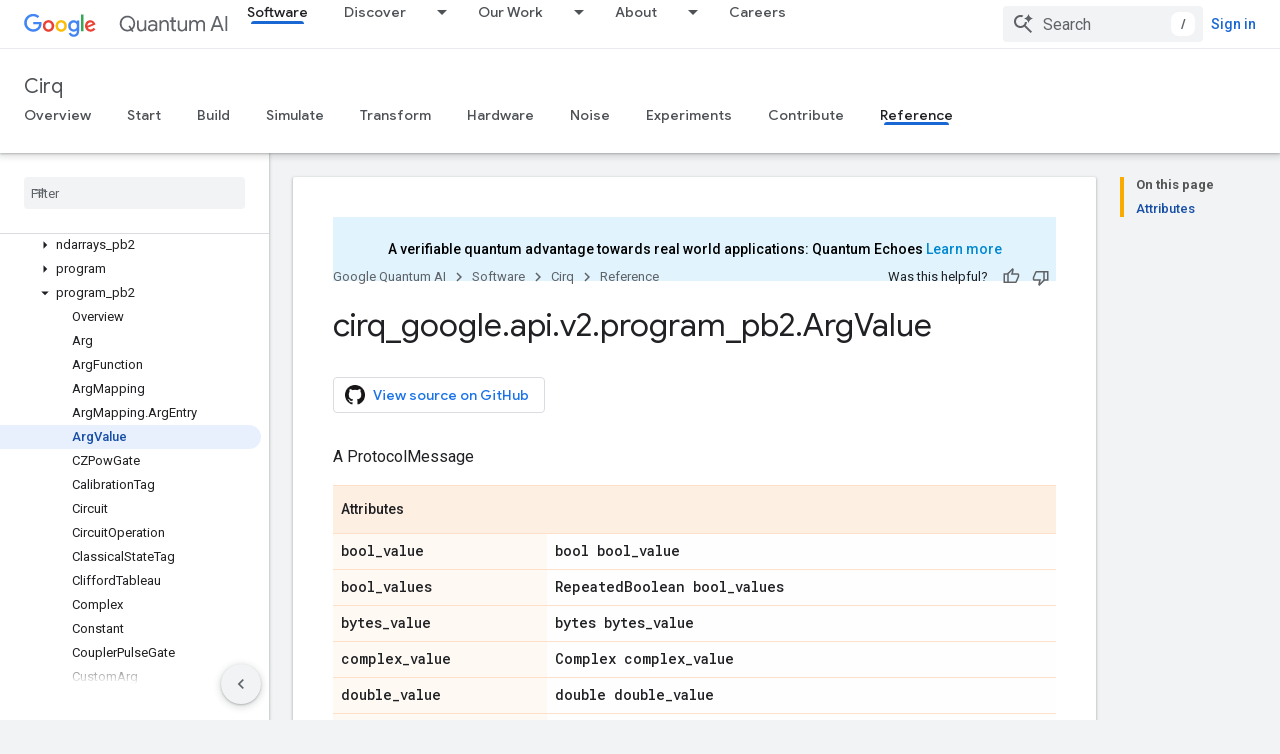

--- FILE ---
content_type: text/html; charset=utf-8
request_url: https://quantumai.google/reference/python/cirq_google/api/v2/program_pb2/ArgValue
body_size: 56114
content:









<!doctype html>
<html 
      lang="en"
      dir="ltr">
  <head>
    <meta name="google-signin-client-id" content="157101835696-ooapojlodmuabs2do2vuhhnf90bccmoi.apps.googleusercontent.com"><meta name="google-signin-scope"
          content="profile email"><meta property="og:site_name" content="Google Quantum AI">
    <meta property="og:type" content="website"><meta name="theme-color" content="#1967d2"><meta charset="utf-8">
    <meta content="IE=Edge" http-equiv="X-UA-Compatible">
    <meta name="viewport" content="width=device-width, initial-scale=1">
    

    <link rel="manifest" href="/_pwa/quantum/manifest.json"
          crossorigin="use-credentials">
    <link rel="preconnect" href="//www.gstatic.com" crossorigin>
    <link rel="preconnect" href="//fonts.gstatic.com" crossorigin>
    <link rel="preconnect" href="//fonts.googleapis.com" crossorigin>
    <link rel="preconnect" href="//apis.google.com" crossorigin>
    <link rel="preconnect" href="//www.google-analytics.com" crossorigin><link rel="stylesheet" href="//fonts.googleapis.com/css?family=Google+Sans:400,500|Roboto:400,400italic,500,500italic,700,700italic|Roboto+Mono:400,500,700&display=swap">
      <link rel="stylesheet"
            href="//fonts.googleapis.com/css2?family=Material+Icons&family=Material+Symbols+Outlined&display=block"><link rel="stylesheet" href="https://www.gstatic.com/devrel-devsite/prod/v5ecaab6967af5bdfffc1b93fe7d0ad58c271bf9f563243cec25f323a110134f0/quantum/css/app.css">
      <link rel="shortcut icon" href="https://www.gstatic.com/devrel-devsite/prod/v5ecaab6967af5bdfffc1b93fe7d0ad58c271bf9f563243cec25f323a110134f0/quantum/images/favicon.png">
    <link rel="apple-touch-icon" href="https://www.gstatic.com/devrel-devsite/prod/v5ecaab6967af5bdfffc1b93fe7d0ad58c271bf9f563243cec25f323a110134f0/quantum/images/touchicon-180.png"><link rel="canonical" href="https://quantumai.google/reference/python/cirq_google/api/v2/program_pb2/ArgValue"><link rel="search" type="application/opensearchdescription+xml"
            title="Google Quantum AI" href="https://quantumai.google/s/opensearch.xml">
      <link rel="alternate" hreflang="en"
          href="https://quantumai.google/reference/python/cirq_google/api/v2/program_pb2/ArgValue" /><link rel="alternate" hreflang="x-default" href="https://quantumai.google/reference/python/cirq_google/api/v2/program_pb2/ArgValue" /><title>cirq_google.api.v2.program_pb2.ArgValue &nbsp;|&nbsp; Cirq &nbsp;|&nbsp; Google Quantum AI</title>

<meta property="og:title" content="cirq_google.api.v2.program_pb2.ArgValue &nbsp;|&nbsp; Cirq &nbsp;|&nbsp; Google Quantum AI"><meta name="description" content="A ProtocolMessage">
  <meta property="og:description" content="A ProtocolMessage"><meta property="og:url" content="https://quantumai.google/reference/python/cirq_google/api/v2/program_pb2/ArgValue"><meta property="og:image" content="https://quantumai.google/static/site-assets/images/social/quantumai_hero.png">
  <meta property="og:image:width" content="1200">
  <meta property="og:image:height" content="675"><meta property="og:locale" content="en"><meta name="twitter:card" content="summary_large_image"><script type="application/ld+json">
  {
    "@context": "https://schema.org",
    "@type": "BreadcrumbList",
    "itemListElement": [{
      "@type": "ListItem",
      "position": 1,
      "name": "Cirq",
      "item": "https://quantumai.google/cirq"
    },{
      "@type": "ListItem",
      "position": 2,
      "name": "cirq_google.api.v2.program_pb2.ArgValue",
      "item": "https://quantumai.google/reference/python/cirq_google/api/v2/program_pb2/ArgValue"
    }]
  }
  </script>
  

  

  

  

  

  


    
      <link rel="stylesheet" href="/extras.css"></head>
  <body class="color-scheme--light"
        template="page"
        theme="quantum-theme"
        type="reference"
        
        
        
        layout="docs"
        
        
        
        
        
        display-toc
        pending>
  
    <devsite-progress type="indeterminate" id="app-progress"></devsite-progress>
  
  
    <a href="#main-content" class="skip-link button">
      
      Skip to main content
    </a>
    <section class="devsite-wrapper">
      <devsite-cookie-notification-bar></devsite-cookie-notification-bar><devsite-header role="banner">
  
    





















<div class="devsite-header--inner" data-nosnippet>
  <div class="devsite-top-logo-row-wrapper-wrapper">
    <div class="devsite-top-logo-row-wrapper">
      <div class="devsite-top-logo-row">
        <button type="button" id="devsite-hamburger-menu"
          class="devsite-header-icon-button button-flat material-icons gc-analytics-event"
          data-category="Site-Wide Custom Events"
          data-label="Navigation menu button"
          visually-hidden
          aria-label="Open menu">
        </button>
        
<div class="devsite-product-name-wrapper">

  <a href="/" class="devsite-site-logo-link gc-analytics-event"
   data-category="Site-Wide Custom Events" data-label="Site logo" track-type="globalNav"
   track-name="googleQuantumAI" track-metadata-position="nav"
   track-metadata-eventDetail="nav">
  
  <picture>
    
    <img src="https://www.gstatic.com/devrel-devsite/prod/v5ecaab6967af5bdfffc1b93fe7d0ad58c271bf9f563243cec25f323a110134f0/quantum/images/lockup.svg" class="devsite-site-logo" alt="Google Quantum AI">
  </picture>
  
</a>



  
  
  <span class="devsite-product-name">
    <ul class="devsite-breadcrumb-list"
  >
  
  <li class="devsite-breadcrumb-item
             devsite-has-google-wordmark">
    
    
    
      
      
    
  </li>
  
</ul>
  </span>

</div>
        <div class="devsite-top-logo-row-middle">
          <div class="devsite-header-upper-tabs">
            
              
              
  <devsite-tabs class="upper-tabs">

    <nav class="devsite-tabs-wrapper" aria-label="Upper tabs">
      
        
          <tab  class="devsite-active">
            
    <a href="https://quantumai.google/software"
    class="devsite-tabs-content gc-analytics-event "
      track-metadata-eventdetail="https://quantumai.google/software"
    
       track-type="nav"
       track-metadata-position="nav - software"
       track-metadata-module="primary nav"
       aria-label="Software, selected" 
       
         
           data-category="Site-Wide Custom Events"
         
           data-label="Tab: Software"
         
           track-name="software"
         
       >
    Software
  
    </a>
    
  
          </tab>
        
      
        
          <tab class="devsite-dropdown
    
    
    
    ">
  
    <a href="https://quantumai.google/discover/whatisqc"
    class="devsite-tabs-content gc-analytics-event "
      track-metadata-eventdetail="https://quantumai.google/discover/whatisqc"
    
       track-type="nav"
       track-metadata-position="nav - discover"
       track-metadata-module="primary nav"
       
       
         
           data-category="Site-Wide Custom Events"
         
           data-label="Tab: Discover"
         
           track-name="discover"
         
       >
    Discover
  
    </a>
    
      <button
         aria-haspopup="menu"
         aria-expanded="false"
         aria-label="Dropdown menu for Discover"
         track-type="nav"
         track-metadata-eventdetail="https://quantumai.google/discover/whatisqc"
         track-metadata-position="nav - discover"
         track-metadata-module="primary nav"
         
          
            data-category="Site-Wide Custom Events"
          
            data-label="Tab: Discover"
          
            track-name="discover"
          
        
         class="devsite-tabs-dropdown-toggle devsite-icon devsite-icon-arrow-drop-down"></button>
    
  
  <div class="devsite-tabs-dropdown" role="menu" aria-label="submenu" hidden>
    
    <div class="devsite-tabs-dropdown-content">
      
        <div class="devsite-tabs-dropdown-column
                    ">
          
            <ul class="devsite-tabs-dropdown-section
                       ">
              
              
              
                <li class="devsite-nav-item">
                  <a href="https://quantumai.google/discover/whatisqc"
                    
                     track-type="nav"
                     track-metadata-eventdetail="https://quantumai.google/discover/whatisqc"
                     track-metadata-position="nav - discover"
                     track-metadata-module="tertiary nav"
                     
                     tooltip
                  >
                    
                    <div class="devsite-nav-item-title">
                      What is quantum computing?
                    </div>
                    
                  </a>
                </li>
              
                <li class="devsite-nav-item">
                  <a href="https://quantumai.google/resources"
                    
                     track-type="nav"
                     track-metadata-eventdetail="https://quantumai.google/resources"
                     track-metadata-position="nav - discover"
                     track-metadata-module="tertiary nav"
                     
                     tooltip
                  >
                    
                    <div class="devsite-nav-item-title">
                      Educational resources
                    </div>
                    
                  </a>
                </li>
              
            </ul>
          
        </div>
      
    </div>
  </div>
</tab>
        
      
        
          <tab class="devsite-dropdown
    
    
    
    ">
  
    <a href="https://quantumai.google/quantumcomputer"
    class="devsite-tabs-content gc-analytics-event "
      track-metadata-eventdetail="https://quantumai.google/quantumcomputer"
    
       track-type="nav"
       track-metadata-position="nav - our work"
       track-metadata-module="primary nav"
       
       
         
           data-category="Site-Wide Custom Events"
         
           data-label="Tab: Our Work"
         
           track-name="our work"
         
       >
    Our Work
  
    </a>
    
      <button
         aria-haspopup="menu"
         aria-expanded="false"
         aria-label="Dropdown menu for Our Work"
         track-type="nav"
         track-metadata-eventdetail="https://quantumai.google/quantumcomputer"
         track-metadata-position="nav - our work"
         track-metadata-module="primary nav"
         
          
            data-category="Site-Wide Custom Events"
          
            data-label="Tab: Our Work"
          
            track-name="our work"
          
        
         class="devsite-tabs-dropdown-toggle devsite-icon devsite-icon-arrow-drop-down"></button>
    
  
  <div class="devsite-tabs-dropdown" role="menu" aria-label="submenu" hidden>
    
    <div class="devsite-tabs-dropdown-content">
      
        <div class="devsite-tabs-dropdown-column
                    ">
          
            <ul class="devsite-tabs-dropdown-section
                       ">
              
              
              
                <li class="devsite-nav-item">
                  <a href="https://quantumai.google/roadmap"
                    
                     track-type="nav"
                     track-metadata-eventdetail="https://quantumai.google/roadmap"
                     track-metadata-position="nav - our work"
                     track-metadata-module="tertiary nav"
                     
                     tooltip
                  >
                    
                    <div class="devsite-nav-item-title">
                      Roadmap
                    </div>
                    
                  </a>
                </li>
              
                <li class="devsite-nav-item">
                  <a href="https://quantumai.google/quantumcomputer"
                    
                     track-type="nav"
                     track-metadata-eventdetail="https://quantumai.google/quantumcomputer"
                     track-metadata-position="nav - our work"
                     track-metadata-module="tertiary nav"
                     
                     tooltip
                  >
                    
                    <div class="devsite-nav-item-title">
                      Quantum Computer
                    </div>
                    
                  </a>
                </li>
              
                <li class="devsite-nav-item">
                  <a href="https://quantumai.google/research"
                    
                     track-type="nav"
                     track-metadata-eventdetail="https://quantumai.google/research"
                     track-metadata-position="nav - our work"
                     track-metadata-module="tertiary nav"
                     
                     tooltip
                  >
                    
                    <div class="devsite-nav-item-title">
                      Research Publications
                    </div>
                    
                  </a>
                </li>
              
                <li class="devsite-nav-item">
                  <a href="https://quantumai.google/software"
                    
                     track-type="nav"
                     track-metadata-eventdetail="https://quantumai.google/software"
                     track-metadata-position="nav - our work"
                     track-metadata-module="tertiary nav"
                     
                     tooltip
                  >
                    
                    <div class="devsite-nav-item-title">
                      Open Source Tools
                    </div>
                    
                  </a>
                </li>
              
                <li class="devsite-nav-item">
                  <a href="https://quantumai.google/cirq"
                    
                     track-type="nav"
                     track-metadata-eventdetail="https://quantumai.google/cirq"
                     track-metadata-position="nav - our work"
                     track-metadata-module="tertiary nav"
                     
                     tooltip
                  >
                    
                    <div class="devsite-nav-item-title">
                      Cirq Documentation
                    </div>
                    
                  </a>
                </li>
              
            </ul>
          
        </div>
      
    </div>
  </div>
</tab>
        
      
        
          <tab class="devsite-dropdown
    
    
    
    ">
  
    <a href="https://quantumai.google/team"
    class="devsite-tabs-content gc-analytics-event "
      track-metadata-eventdetail="https://quantumai.google/team"
    
       track-type="nav"
       track-metadata-position="nav - about"
       track-metadata-module="primary nav"
       
       
         
           data-category="Site-Wide Custom Events"
         
           data-label="Tab: About"
         
           track-name="about"
         
       >
    About
  
    </a>
    
      <button
         aria-haspopup="menu"
         aria-expanded="false"
         aria-label="Dropdown menu for About"
         track-type="nav"
         track-metadata-eventdetail="https://quantumai.google/team"
         track-metadata-position="nav - about"
         track-metadata-module="primary nav"
         
          
            data-category="Site-Wide Custom Events"
          
            data-label="Tab: About"
          
            track-name="about"
          
        
         class="devsite-tabs-dropdown-toggle devsite-icon devsite-icon-arrow-drop-down"></button>
    
  
  <div class="devsite-tabs-dropdown" role="menu" aria-label="submenu" hidden>
    
    <div class="devsite-tabs-dropdown-content">
      
        <div class="devsite-tabs-dropdown-column
                    ">
          
            <ul class="devsite-tabs-dropdown-section
                       ">
              
              
              
                <li class="devsite-nav-item">
                  <a href="https://quantumai.google/team"
                    
                     track-type="nav"
                     track-metadata-eventdetail="https://quantumai.google/team"
                     track-metadata-position="nav - about"
                     track-metadata-module="tertiary nav"
                     
                     tooltip
                  >
                    
                    <div class="devsite-nav-item-title">
                      Team
                    </div>
                    
                  </a>
                </li>
              
                <li class="devsite-nav-item">
                  <a href="https://quantumai.google/lab"
                    
                     track-type="nav"
                     track-metadata-eventdetail="https://quantumai.google/lab"
                     track-metadata-position="nav - about"
                     track-metadata-module="tertiary nav"
                     
                     tooltip
                  >
                    
                    <div class="devsite-nav-item-title">
                      Lab
                    </div>
                    
                  </a>
                </li>
              
            </ul>
          
        </div>
      
    </div>
  </div>
</tab>
        
      
        
          <tab  >
            
    <a href="https://www.google.com/about/careers/applications/jobs/results/?company=Google&amp;employment_type=FULL_TIME&amp;employment_type=PART_TIME&amp;location=California,%20USA&amp;location=Munich,%20Germany&amp;location=Seattle,%20WA,%20USA&amp;location=Zurich,%20Switzerland&amp;q=quantum&amp;sort_by=relevance&amp;src=Online%2FGoogle%20Website%2FQuantum_AI&amp;utm_campaign=Quantum_AI&amp;utm_medium=Google%20Website&amp;utm_source=online"
    class="devsite-tabs-content gc-analytics-event "
      track-metadata-eventdetail="https://www.google.com/about/careers/applications/jobs/results/?company=Google&amp;employment_type=FULL_TIME&amp;employment_type=PART_TIME&amp;location=California,%20USA&amp;location=Munich,%20Germany&amp;location=Seattle,%20WA,%20USA&amp;location=Zurich,%20Switzerland&amp;q=quantum&amp;sort_by=relevance&amp;src=Online%2FGoogle%20Website%2FQuantum_AI&amp;utm_campaign=Quantum_AI&amp;utm_medium=Google%20Website&amp;utm_source=online"
    
       track-type="nav"
       track-metadata-position="nav - careers"
       track-metadata-module="primary nav"
       
       
         
           data-category="Site-Wide Custom Events"
         
           data-label="Tab: Careers"
         
           track-name="careers"
         
       >
    Careers
  
    </a>
    
  
          </tab>
        
      
    </nav>

  </devsite-tabs>

            
           </div>
          
<devsite-search
    enable-signin
    enable-search
    enable-suggestions
      enable-query-completion
    
    enable-search-summaries
    project-name="Cirq"
    tenant-name="Google Quantum AI"
    
    
    
    
    
    >
  <form class="devsite-search-form" action="https://quantumai.google/s/results" method="GET">
    <div class="devsite-search-container">
      <button type="button"
              search-open
              class="devsite-search-button devsite-header-icon-button button-flat material-icons"
              
              aria-label="Open search"></button>
      <div class="devsite-searchbox">
        <input
          aria-activedescendant=""
          aria-autocomplete="list"
          
          aria-label="Search"
          aria-expanded="false"
          aria-haspopup="listbox"
          autocomplete="off"
          class="devsite-search-field devsite-search-query"
          name="q"
          
          placeholder="Search"
          role="combobox"
          type="text"
          value=""
          >
          <div class="devsite-search-image material-icons" aria-hidden="true">
            
              <svg class="devsite-search-ai-image" width="24" height="24" viewBox="0 0 24 24" fill="none" xmlns="http://www.w3.org/2000/svg">
                  <g clip-path="url(#clip0_6641_386)">
                    <path d="M19.6 21L13.3 14.7C12.8 15.1 12.225 15.4167 11.575 15.65C10.925 15.8833 10.2333 16 9.5 16C7.68333 16 6.14167 15.375 4.875 14.125C3.625 12.8583 3 11.3167 3 9.5C3 7.68333 3.625 6.15 4.875 4.9C6.14167 3.63333 7.68333 3 9.5 3C10.0167 3 10.5167 3.05833 11 3.175C11.4833 3.275 11.9417 3.43333 12.375 3.65L10.825 5.2C10.6083 5.13333 10.3917 5.08333 10.175 5.05C9.95833 5.01667 9.73333 5 9.5 5C8.25 5 7.18333 5.44167 6.3 6.325C5.43333 7.19167 5 8.25 5 9.5C5 10.75 5.43333 11.8167 6.3 12.7C7.18333 13.5667 8.25 14 9.5 14C10.6667 14 11.6667 13.625 12.5 12.875C13.35 12.1083 13.8417 11.15 13.975 10H15.975C15.925 10.6333 15.7833 11.2333 15.55 11.8C15.3333 12.3667 15.05 12.8667 14.7 13.3L21 19.6L19.6 21ZM17.5 12C17.5 10.4667 16.9667 9.16667 15.9 8.1C14.8333 7.03333 13.5333 6.5 12 6.5C13.5333 6.5 14.8333 5.96667 15.9 4.9C16.9667 3.83333 17.5 2.53333 17.5 0.999999C17.5 2.53333 18.0333 3.83333 19.1 4.9C20.1667 5.96667 21.4667 6.5 23 6.5C21.4667 6.5 20.1667 7.03333 19.1 8.1C18.0333 9.16667 17.5 10.4667 17.5 12Z" fill="#5F6368"/>
                  </g>
                <defs>
                <clipPath id="clip0_6641_386">
                <rect width="24" height="24" fill="white"/>
                </clipPath>
                </defs>
              </svg>
            
          </div>
          <div class="devsite-search-shortcut-icon-container" aria-hidden="true">
            <kbd class="devsite-search-shortcut-icon">/</kbd>
          </div>
      </div>
    </div>
  </form>
  <button type="button"
          search-close
          class="devsite-search-button devsite-header-icon-button button-flat material-icons"
          
          aria-label="Close search"></button>
</devsite-search>

        </div>

        

          

          

          

          

          

        

        
          <devsite-user 
                        
                        
                        
                        id="devsite-user">
            
              
              <span class="button devsite-top-button" aria-hidden="true" visually-hidden>Sign in</span>
            
          </devsite-user>
        
        
        
      </div>
    </div>
  </div>



  <div class="devsite-collapsible-section
    ">
    <div class="devsite-header-background">
      
        
          <div class="devsite-product-id-row"
           >
            <div class="devsite-product-description-row">
              
                
                <div class="devsite-product-id">
                  
                  
                  
                    <ul class="devsite-breadcrumb-list"
  >
  
  <li class="devsite-breadcrumb-item
             ">
    
    
    
      
        
  <a href="https://quantumai.google/cirq"
      
        class="devsite-breadcrumb-link gc-analytics-event"
      
        data-category="Site-Wide Custom Events"
      
        data-label="Lower Header"
      
        data-value="1"
      
        track-type="globalNav"
      
        track-name="breadcrumb"
      
        track-metadata-position="1"
      
        track-metadata-eventdetail="Cirq"
      
    >
    
          Cirq
        
  </a>
  
      
    
  </li>
  
</ul>
                </div>
                
              
              
            </div>
            
          </div>
          
        
      
      
        <div class="devsite-doc-set-nav-row">
          
          
            
            
  <devsite-tabs class="lower-tabs">

    <nav class="devsite-tabs-wrapper" aria-label="Lower tabs">
      
        
          <tab  >
            
    <a href="https://quantumai.google/cirq"
    class="devsite-tabs-content gc-analytics-event "
      track-metadata-eventdetail="https://quantumai.google/cirq"
    
       track-type="nav"
       track-metadata-position="nav - overview"
       track-metadata-module="primary nav"
       
       
         
           data-category="Site-Wide Custom Events"
         
           data-label="Tab: Overview"
         
           track-name="overview"
         
       >
    Overview
  
    </a>
    
  
          </tab>
        
      
        
          <tab  >
            
    <a href="https://quantumai.google/cirq/start/install"
    class="devsite-tabs-content gc-analytics-event "
      track-metadata-eventdetail="https://quantumai.google/cirq/start/install"
    
       track-type="nav"
       track-metadata-position="nav - start"
       track-metadata-module="primary nav"
       
       
         
           data-category="Site-Wide Custom Events"
         
           data-label="Tab: Start"
         
           track-name="start"
         
       >
    Start
  
    </a>
    
  
          </tab>
        
      
        
          <tab  >
            
    <a href="https://quantumai.google/cirq/build"
    class="devsite-tabs-content gc-analytics-event "
      track-metadata-eventdetail="https://quantumai.google/cirq/build"
    
       track-type="nav"
       track-metadata-position="nav - build"
       track-metadata-module="primary nav"
       
       
         
           data-category="Site-Wide Custom Events"
         
           data-label="Tab: Build"
         
           track-name="build"
         
       >
    Build
  
    </a>
    
  
          </tab>
        
      
        
          <tab  >
            
    <a href="https://quantumai.google/cirq/simulate"
    class="devsite-tabs-content gc-analytics-event "
      track-metadata-eventdetail="https://quantumai.google/cirq/simulate"
    
       track-type="nav"
       track-metadata-position="nav - simulate"
       track-metadata-module="primary nav"
       
       
         
           data-category="Site-Wide Custom Events"
         
           data-label="Tab: Simulate"
         
           track-name="simulate"
         
       >
    Simulate
  
    </a>
    
  
          </tab>
        
      
        
          <tab  >
            
    <a href="https://quantumai.google/cirq/transform"
    class="devsite-tabs-content gc-analytics-event "
      track-metadata-eventdetail="https://quantumai.google/cirq/transform"
    
       track-type="nav"
       track-metadata-position="nav - transform"
       track-metadata-module="primary nav"
       
       
         
           data-category="Site-Wide Custom Events"
         
           data-label="Tab: Transform"
         
           track-name="transform"
         
       >
    Transform
  
    </a>
    
  
          </tab>
        
      
        
          <tab  >
            
    <a href="https://quantumai.google/cirq/hardware"
    class="devsite-tabs-content gc-analytics-event "
      track-metadata-eventdetail="https://quantumai.google/cirq/hardware"
    
       track-type="nav"
       track-metadata-position="nav - hardware"
       track-metadata-module="primary nav"
       
       
         
           data-category="Site-Wide Custom Events"
         
           data-label="Tab: Hardware"
         
           track-name="hardware"
         
       >
    Hardware
  
    </a>
    
  
          </tab>
        
      
        
          <tab  >
            
    <a href="https://quantumai.google/cirq/noise"
    class="devsite-tabs-content gc-analytics-event "
      track-metadata-eventdetail="https://quantumai.google/cirq/noise"
    
       track-type="nav"
       track-metadata-position="nav - noise"
       track-metadata-module="primary nav"
       
       
         
           data-category="Site-Wide Custom Events"
         
           data-label="Tab: Noise"
         
           track-name="noise"
         
       >
    Noise
  
    </a>
    
  
          </tab>
        
      
        
          <tab  >
            
    <a href="https://quantumai.google/cirq/experiments"
    class="devsite-tabs-content gc-analytics-event "
      track-metadata-eventdetail="https://quantumai.google/cirq/experiments"
    
       track-type="nav"
       track-metadata-position="nav - experiments"
       track-metadata-module="primary nav"
       
       
         
           data-category="Site-Wide Custom Events"
         
           data-label="Tab: Experiments"
         
           track-name="experiments"
         
       >
    Experiments
  
    </a>
    
  
          </tab>
        
      
        
          <tab  >
            
    <a href="https://quantumai.google/cirq/dev/development"
    class="devsite-tabs-content gc-analytics-event "
      track-metadata-eventdetail="https://quantumai.google/cirq/dev/development"
    
       track-type="nav"
       track-metadata-position="nav - contribute"
       track-metadata-module="primary nav"
       
       
         
           data-category="Site-Wide Custom Events"
         
           data-label="Tab: Contribute"
         
           track-name="contribute"
         
       >
    Contribute
  
    </a>
    
  
          </tab>
        
      
        
          <tab  class="devsite-active">
            
    <a href="https://quantumai.google/reference/python/cirq/all_symbols"
    class="devsite-tabs-content gc-analytics-event "
      track-metadata-eventdetail="https://quantumai.google/reference/python/cirq/all_symbols"
    
       track-type="nav"
       track-metadata-position="nav - reference"
       track-metadata-module="primary nav"
       aria-label="Reference, selected" 
       
         
           data-category="Site-Wide Custom Events"
         
           data-label="Tab: Reference"
         
           track-name="reference"
         
       >
    Reference
  
    </a>
    
  
          </tab>
        
      
    </nav>

  </devsite-tabs>

          
          
        </div>
      
    </div>
  </div>

</div>



  

  
</devsite-header>
      <devsite-book-nav scrollbars >
        
          





















<div class="devsite-book-nav-filter"
     >
  <span class="filter-list-icon material-icons" aria-hidden="true"></span>
  <input type="text"
         placeholder="Filter"
         
         aria-label="Type to filter"
         role="searchbox">
  
  <span class="filter-clear-button hidden"
        data-title="Clear filter"
        aria-label="Clear filter"
        role="button"
        tabindex="0"></span>
</div>

<nav class="devsite-book-nav devsite-nav nocontent"
     aria-label="Side menu">
  <div class="devsite-mobile-header">
    <button type="button"
            id="devsite-close-nav"
            class="devsite-header-icon-button button-flat material-icons gc-analytics-event"
            data-category="Site-Wide Custom Events"
            data-label="Close navigation"
            aria-label="Close navigation">
    </button>
    <div class="devsite-product-name-wrapper">

  <a href="/" class="devsite-site-logo-link gc-analytics-event"
   data-category="Site-Wide Custom Events" data-label="Site logo" track-type="globalNav"
   track-name="googleQuantumAI" track-metadata-position="nav"
   track-metadata-eventDetail="nav">
  
  <picture>
    
    <img src="https://www.gstatic.com/devrel-devsite/prod/v5ecaab6967af5bdfffc1b93fe7d0ad58c271bf9f563243cec25f323a110134f0/quantum/images/lockup.svg" class="devsite-site-logo" alt="Google Quantum AI">
  </picture>
  
</a>


  
      <span class="devsite-product-name">
        
        
        <ul class="devsite-breadcrumb-list"
  >
  
  <li class="devsite-breadcrumb-item
             devsite-has-google-wordmark">
    
    
    
      
      
    
  </li>
  
</ul>
      </span>
    

</div>
  </div>

  <div class="devsite-book-nav-wrapper">
    <div class="devsite-mobile-nav-top">
      
        <ul class="devsite-nav-list">
          
            <li class="devsite-nav-item">
              
  
  <a href="/software"
    
       class="devsite-nav-title gc-analytics-event
              
              devsite-nav-active"
    

    
      
        data-category="Site-Wide Custom Events"
      
        data-label="Tab: Software"
      
        track-name="software"
      
    
     data-category="Site-Wide Custom Events"
     data-label="Responsive Tab: Software"
     track-type="globalNav"
     track-metadata-eventDetail="globalMenu"
     track-metadata-position="nav">
  
    <span class="devsite-nav-text" tooltip >
      Software
   </span>
    
  
  </a>
  

  
              
                <ul class="devsite-nav-responsive-tabs">
                  
                    
                    
                    
                    <li class="devsite-nav-item">
                      
  
  <a href="/cirq"
    
       class="devsite-nav-title gc-analytics-event
              
              "
    

    
      
        data-category="Site-Wide Custom Events"
      
        data-label="Tab: Overview"
      
        track-name="overview"
      
    
     data-category="Site-Wide Custom Events"
     data-label="Responsive Tab: Overview"
     track-type="globalNav"
     track-metadata-eventDetail="globalMenu"
     track-metadata-position="nav">
  
    <span class="devsite-nav-text" tooltip >
      Overview
   </span>
    
  
  </a>
  

  
                    </li>
                  
                    
                    
                    
                    <li class="devsite-nav-item">
                      
  
  <a href="/cirq/start/install"
    
       class="devsite-nav-title gc-analytics-event
              
              "
    

    
      
        data-category="Site-Wide Custom Events"
      
        data-label="Tab: Start"
      
        track-name="start"
      
    
     data-category="Site-Wide Custom Events"
     data-label="Responsive Tab: Start"
     track-type="globalNav"
     track-metadata-eventDetail="globalMenu"
     track-metadata-position="nav">
  
    <span class="devsite-nav-text" tooltip >
      Start
   </span>
    
  
  </a>
  

  
                    </li>
                  
                    
                    
                    
                    <li class="devsite-nav-item">
                      
  
  <a href="/cirq/build"
    
       class="devsite-nav-title gc-analytics-event
              
              "
    

    
      
        data-category="Site-Wide Custom Events"
      
        data-label="Tab: Build"
      
        track-name="build"
      
    
     data-category="Site-Wide Custom Events"
     data-label="Responsive Tab: Build"
     track-type="globalNav"
     track-metadata-eventDetail="globalMenu"
     track-metadata-position="nav">
  
    <span class="devsite-nav-text" tooltip >
      Build
   </span>
    
  
  </a>
  

  
                    </li>
                  
                    
                    
                    
                    <li class="devsite-nav-item">
                      
  
  <a href="/cirq/simulate"
    
       class="devsite-nav-title gc-analytics-event
              
              "
    

    
      
        data-category="Site-Wide Custom Events"
      
        data-label="Tab: Simulate"
      
        track-name="simulate"
      
    
     data-category="Site-Wide Custom Events"
     data-label="Responsive Tab: Simulate"
     track-type="globalNav"
     track-metadata-eventDetail="globalMenu"
     track-metadata-position="nav">
  
    <span class="devsite-nav-text" tooltip >
      Simulate
   </span>
    
  
  </a>
  

  
                    </li>
                  
                    
                    
                    
                    <li class="devsite-nav-item">
                      
  
  <a href="/cirq/transform"
    
       class="devsite-nav-title gc-analytics-event
              
              "
    

    
      
        data-category="Site-Wide Custom Events"
      
        data-label="Tab: Transform"
      
        track-name="transform"
      
    
     data-category="Site-Wide Custom Events"
     data-label="Responsive Tab: Transform"
     track-type="globalNav"
     track-metadata-eventDetail="globalMenu"
     track-metadata-position="nav">
  
    <span class="devsite-nav-text" tooltip >
      Transform
   </span>
    
  
  </a>
  

  
                    </li>
                  
                    
                    
                    
                    <li class="devsite-nav-item">
                      
  
  <a href="/cirq/hardware"
    
       class="devsite-nav-title gc-analytics-event
              
              "
    

    
      
        data-category="Site-Wide Custom Events"
      
        data-label="Tab: Hardware"
      
        track-name="hardware"
      
    
     data-category="Site-Wide Custom Events"
     data-label="Responsive Tab: Hardware"
     track-type="globalNav"
     track-metadata-eventDetail="globalMenu"
     track-metadata-position="nav">
  
    <span class="devsite-nav-text" tooltip >
      Hardware
   </span>
    
  
  </a>
  

  
                    </li>
                  
                    
                    
                    
                    <li class="devsite-nav-item">
                      
  
  <a href="/cirq/noise"
    
       class="devsite-nav-title gc-analytics-event
              
              "
    

    
      
        data-category="Site-Wide Custom Events"
      
        data-label="Tab: Noise"
      
        track-name="noise"
      
    
     data-category="Site-Wide Custom Events"
     data-label="Responsive Tab: Noise"
     track-type="globalNav"
     track-metadata-eventDetail="globalMenu"
     track-metadata-position="nav">
  
    <span class="devsite-nav-text" tooltip >
      Noise
   </span>
    
  
  </a>
  

  
                    </li>
                  
                    
                    
                    
                    <li class="devsite-nav-item">
                      
  
  <a href="/cirq/experiments"
    
       class="devsite-nav-title gc-analytics-event
              
              "
    

    
      
        data-category="Site-Wide Custom Events"
      
        data-label="Tab: Experiments"
      
        track-name="experiments"
      
    
     data-category="Site-Wide Custom Events"
     data-label="Responsive Tab: Experiments"
     track-type="globalNav"
     track-metadata-eventDetail="globalMenu"
     track-metadata-position="nav">
  
    <span class="devsite-nav-text" tooltip >
      Experiments
   </span>
    
  
  </a>
  

  
                    </li>
                  
                    
                    
                    
                    <li class="devsite-nav-item">
                      
  
  <a href="/cirq/dev/development"
    
       class="devsite-nav-title gc-analytics-event
              
              "
    

    
      
        data-category="Site-Wide Custom Events"
      
        data-label="Tab: Contribute"
      
        track-name="contribute"
      
    
     data-category="Site-Wide Custom Events"
     data-label="Responsive Tab: Contribute"
     track-type="globalNav"
     track-metadata-eventDetail="globalMenu"
     track-metadata-position="nav">
  
    <span class="devsite-nav-text" tooltip >
      Contribute
   </span>
    
  
  </a>
  

  
                    </li>
                  
                    
                    
                    
                    <li class="devsite-nav-item">
                      
  
  <a href="/reference/python/cirq/all_symbols"
    
       class="devsite-nav-title gc-analytics-event
              
              devsite-nav-active"
    

    
      
        data-category="Site-Wide Custom Events"
      
        data-label="Tab: Reference"
      
        track-name="reference"
      
    
     data-category="Site-Wide Custom Events"
     data-label="Responsive Tab: Reference"
     track-type="globalNav"
     track-metadata-eventDetail="globalMenu"
     track-metadata-position="nav">
  
    <span class="devsite-nav-text" tooltip menu="_book">
      Reference
   </span>
    
  
  </a>
  

  
                    </li>
                  
                </ul>
              
            </li>
          
            <li class="devsite-nav-item">
              
  
  <a href="/discover/whatisqc"
    
       class="devsite-nav-title gc-analytics-event
              
              "
    

    
      
        data-category="Site-Wide Custom Events"
      
        data-label="Tab: Discover"
      
        track-name="discover"
      
    
     data-category="Site-Wide Custom Events"
     data-label="Responsive Tab: Discover"
     track-type="globalNav"
     track-metadata-eventDetail="globalMenu"
     track-metadata-position="nav">
  
    <span class="devsite-nav-text" tooltip >
      Discover
   </span>
    
  
  </a>
  

  
    <ul class="devsite-nav-responsive-tabs devsite-nav-has-menu
               ">
      
<li class="devsite-nav-item">

  
  <span
    
       class="devsite-nav-title"
       tooltip
    
    
      
        data-category="Site-Wide Custom Events"
      
        data-label="Tab: Discover"
      
        track-name="discover"
      
    >
  
    <span class="devsite-nav-text" tooltip menu="Discover">
      More
   </span>
    
    <span class="devsite-nav-icon material-icons" data-icon="forward"
          menu="Discover">
    </span>
    
  
  </span>
  

</li>

    </ul>
  
              
            </li>
          
            <li class="devsite-nav-item">
              
  
  <a href="/quantumcomputer"
    
       class="devsite-nav-title gc-analytics-event
              
              "
    

    
      
        data-category="Site-Wide Custom Events"
      
        data-label="Tab: Our Work"
      
        track-name="our work"
      
    
     data-category="Site-Wide Custom Events"
     data-label="Responsive Tab: Our Work"
     track-type="globalNav"
     track-metadata-eventDetail="globalMenu"
     track-metadata-position="nav">
  
    <span class="devsite-nav-text" tooltip >
      Our Work
   </span>
    
  
  </a>
  

  
    <ul class="devsite-nav-responsive-tabs devsite-nav-has-menu
               ">
      
<li class="devsite-nav-item">

  
  <span
    
       class="devsite-nav-title"
       tooltip
    
    
      
        data-category="Site-Wide Custom Events"
      
        data-label="Tab: Our Work"
      
        track-name="our work"
      
    >
  
    <span class="devsite-nav-text" tooltip menu="Our Work">
      More
   </span>
    
    <span class="devsite-nav-icon material-icons" data-icon="forward"
          menu="Our Work">
    </span>
    
  
  </span>
  

</li>

    </ul>
  
              
            </li>
          
            <li class="devsite-nav-item">
              
  
  <a href="/team"
    
       class="devsite-nav-title gc-analytics-event
              
              "
    

    
      
        data-category="Site-Wide Custom Events"
      
        data-label="Tab: About"
      
        track-name="about"
      
    
     data-category="Site-Wide Custom Events"
     data-label="Responsive Tab: About"
     track-type="globalNav"
     track-metadata-eventDetail="globalMenu"
     track-metadata-position="nav">
  
    <span class="devsite-nav-text" tooltip >
      About
   </span>
    
  
  </a>
  

  
    <ul class="devsite-nav-responsive-tabs devsite-nav-has-menu
               ">
      
<li class="devsite-nav-item">

  
  <span
    
       class="devsite-nav-title"
       tooltip
    
    
      
        data-category="Site-Wide Custom Events"
      
        data-label="Tab: About"
      
        track-name="about"
      
    >
  
    <span class="devsite-nav-text" tooltip menu="About">
      More
   </span>
    
    <span class="devsite-nav-icon material-icons" data-icon="forward"
          menu="About">
    </span>
    
  
  </span>
  

</li>

    </ul>
  
              
            </li>
          
            <li class="devsite-nav-item">
              
  
  <a href="https://www.google.com/about/careers/applications/jobs/results/?company=Google&amp;employment_type=FULL_TIME&amp;employment_type=PART_TIME&amp;location=California,%20USA&amp;location=Munich,%20Germany&amp;location=Seattle,%20WA,%20USA&amp;location=Zurich,%20Switzerland&amp;q=quantum&amp;sort_by=relevance&amp;src=Online%2FGoogle%20Website%2FQuantum_AI&amp;utm_campaign=Quantum_AI&amp;utm_medium=Google%20Website&amp;utm_source=online"
    
       class="devsite-nav-title gc-analytics-event
              
              "
    

    
      
        data-category="Site-Wide Custom Events"
      
        data-label="Tab: Careers"
      
        track-name="careers"
      
    
     data-category="Site-Wide Custom Events"
     data-label="Responsive Tab: Careers"
     track-type="globalNav"
     track-metadata-eventDetail="globalMenu"
     track-metadata-position="nav">
  
    <span class="devsite-nav-text" tooltip >
      Careers
   </span>
    
  
  </a>
  

  
              
            </li>
          
          
          
        </ul>
      
    </div>
    
      <div class="devsite-mobile-nav-bottom">
        
          
          <ul class="devsite-nav-list" menu="_book">
            <li class="devsite-nav-item
           devsite-nav-heading"><div class="devsite-nav-title devsite-nav-title-no-path">
        <span class="devsite-nav-text" tooltip>cirq</span>
      </div></li>

  <li class="devsite-nav-item"><a href="/reference/python/cirq/all_symbols"
        class="devsite-nav-title gc-analytics-event"
        data-category="Site-Wide Custom Events"
        data-label="Book nav link, pathname: /reference/python/cirq/all_symbols"
        track-type="bookNav"
        track-name="click"
        track-metadata-eventdetail="/reference/python/cirq/all_symbols"
      ><span class="devsite-nav-text" tooltip>All symbols</span></a></li>

  <li class="devsite-nav-item
           devsite-nav-expandable"><div class="devsite-expandable-nav">
      <a class="devsite-nav-toggle" aria-hidden="true"></a><div class="devsite-nav-title devsite-nav-title-no-path" tabindex="0" role="button">
        <span class="devsite-nav-text" tooltip>cirq</span>
      </div><ul class="devsite-nav-section"><li class="devsite-nav-item"><a href="/reference/python/cirq"
        class="devsite-nav-title gc-analytics-event"
        data-category="Site-Wide Custom Events"
        data-label="Book nav link, pathname: /reference/python/cirq"
        track-type="bookNav"
        track-name="click"
        track-metadata-eventdetail="/reference/python/cirq"
      ><span class="devsite-nav-text" tooltip>Overview</span></a></li><li class="devsite-nav-item"><a href="/reference/python/cirq/ABCMetaImplementAnyOneOf"
        class="devsite-nav-title gc-analytics-event"
        data-category="Site-Wide Custom Events"
        data-label="Book nav link, pathname: /reference/python/cirq/ABCMetaImplementAnyOneOf"
        track-type="bookNav"
        track-name="click"
        track-metadata-eventdetail="/reference/python/cirq/ABCMetaImplementAnyOneOf"
      ><span class="devsite-nav-text" tooltip>ABCMetaImplementAnyOneOf</span></a></li><li class="devsite-nav-item"><a href="/reference/python/cirq/AbstractCircuit"
        class="devsite-nav-title gc-analytics-event"
        data-category="Site-Wide Custom Events"
        data-label="Book nav link, pathname: /reference/python/cirq/AbstractCircuit"
        track-type="bookNav"
        track-name="click"
        track-metadata-eventdetail="/reference/python/cirq/AbstractCircuit"
      ><span class="devsite-nav-text" tooltip>AbstractCircuit</span></a></li><li class="devsite-nav-item"><a href="/reference/python/cirq/AbstractInitialMapper"
        class="devsite-nav-title gc-analytics-event"
        data-category="Site-Wide Custom Events"
        data-label="Book nav link, pathname: /reference/python/cirq/AbstractInitialMapper"
        track-type="bookNav"
        track-name="click"
        track-metadata-eventdetail="/reference/python/cirq/AbstractInitialMapper"
      ><span class="devsite-nav-text" tooltip>AbstractInitialMapper</span></a></li><li class="devsite-nav-item"><a href="/reference/python/cirq/Alignment"
        class="devsite-nav-title gc-analytics-event"
        data-category="Site-Wide Custom Events"
        data-label="Book nav link, pathname: /reference/python/cirq/Alignment"
        track-type="bookNav"
        track-name="click"
        track-metadata-eventdetail="/reference/python/cirq/Alignment"
      ><span class="devsite-nav-text" tooltip>Alignment</span></a></li><li class="devsite-nav-item"><a href="/reference/python/cirq/AmplitudeDampingChannel"
        class="devsite-nav-title gc-analytics-event"
        data-category="Site-Wide Custom Events"
        data-label="Book nav link, pathname: /reference/python/cirq/AmplitudeDampingChannel"
        track-type="bookNav"
        track-name="click"
        track-metadata-eventdetail="/reference/python/cirq/AmplitudeDampingChannel"
      ><span class="devsite-nav-text" tooltip>AmplitudeDampingChannel</span></a></li><li class="devsite-nav-item"><a href="/reference/python/cirq/AnyIntegerPowerGateFamily"
        class="devsite-nav-title gc-analytics-event"
        data-category="Site-Wide Custom Events"
        data-label="Book nav link, pathname: /reference/python/cirq/AnyIntegerPowerGateFamily"
        track-type="bookNav"
        track-name="click"
        track-metadata-eventdetail="/reference/python/cirq/AnyIntegerPowerGateFamily"
      ><span class="devsite-nav-text" tooltip>AnyIntegerPowerGateFamily</span></a></li><li class="devsite-nav-item"><a href="/reference/python/cirq/AnyUnitaryGateFamily"
        class="devsite-nav-title gc-analytics-event"
        data-category="Site-Wide Custom Events"
        data-label="Book nav link, pathname: /reference/python/cirq/AnyUnitaryGateFamily"
        track-type="bookNav"
        track-name="click"
        track-metadata-eventdetail="/reference/python/cirq/AnyUnitaryGateFamily"
      ><span class="devsite-nav-text" tooltip>AnyUnitaryGateFamily</span></a></li><li class="devsite-nav-item"><a href="/reference/python/cirq/ApplyChannelArgs"
        class="devsite-nav-title gc-analytics-event"
        data-category="Site-Wide Custom Events"
        data-label="Book nav link, pathname: /reference/python/cirq/ApplyChannelArgs"
        track-type="bookNav"
        track-name="click"
        track-metadata-eventdetail="/reference/python/cirq/ApplyChannelArgs"
      ><span class="devsite-nav-text" tooltip>ApplyChannelArgs</span></a></li><li class="devsite-nav-item"><a href="/reference/python/cirq/ApplyMixtureArgs"
        class="devsite-nav-title gc-analytics-event"
        data-category="Site-Wide Custom Events"
        data-label="Book nav link, pathname: /reference/python/cirq/ApplyMixtureArgs"
        track-type="bookNav"
        track-name="click"
        track-metadata-eventdetail="/reference/python/cirq/ApplyMixtureArgs"
      ><span class="devsite-nav-text" tooltip>ApplyMixtureArgs</span></a></li><li class="devsite-nav-item"><a href="/reference/python/cirq/ApplyUnitaryArgs"
        class="devsite-nav-title gc-analytics-event"
        data-category="Site-Wide Custom Events"
        data-label="Book nav link, pathname: /reference/python/cirq/ApplyUnitaryArgs"
        track-type="bookNav"
        track-name="click"
        track-metadata-eventdetail="/reference/python/cirq/ApplyUnitaryArgs"
      ><span class="devsite-nav-text" tooltip>ApplyUnitaryArgs</span></a></li><li class="devsite-nav-item"><a href="/reference/python/cirq/ArithmeticGate"
        class="devsite-nav-title gc-analytics-event"
        data-category="Site-Wide Custom Events"
        data-label="Book nav link, pathname: /reference/python/cirq/ArithmeticGate"
        track-type="bookNav"
        track-name="click"
        track-metadata-eventdetail="/reference/python/cirq/ArithmeticGate"
      ><span class="devsite-nav-text" tooltip>ArithmeticGate</span></a></li><li class="devsite-nav-item"><a href="/reference/python/cirq/AsymmetricDepolarizingChannel"
        class="devsite-nav-title gc-analytics-event"
        data-category="Site-Wide Custom Events"
        data-label="Book nav link, pathname: /reference/python/cirq/AsymmetricDepolarizingChannel"
        track-type="bookNav"
        track-name="click"
        track-metadata-eventdetail="/reference/python/cirq/AsymmetricDepolarizingChannel"
      ><span class="devsite-nav-text" tooltip>AsymmetricDepolarizingChannel</span></a></li><li class="devsite-nav-item"><a href="/reference/python/cirq/AxisAngleDecomposition"
        class="devsite-nav-title gc-analytics-event"
        data-category="Site-Wide Custom Events"
        data-label="Book nav link, pathname: /reference/python/cirq/AxisAngleDecomposition"
        track-type="bookNav"
        track-name="click"
        track-metadata-eventdetail="/reference/python/cirq/AxisAngleDecomposition"
      ><span class="devsite-nav-text" tooltip>AxisAngleDecomposition</span></a></li><li class="devsite-nav-item"><a href="/reference/python/cirq/BaseDensePauliString"
        class="devsite-nav-title gc-analytics-event"
        data-category="Site-Wide Custom Events"
        data-label="Book nav link, pathname: /reference/python/cirq/BaseDensePauliString"
        track-type="bookNav"
        track-name="click"
        track-metadata-eventdetail="/reference/python/cirq/BaseDensePauliString"
      ><span class="devsite-nav-text" tooltip>BaseDensePauliString</span></a></li><li class="devsite-nav-item"><a href="/reference/python/cirq/BitFlipChannel"
        class="devsite-nav-title gc-analytics-event"
        data-category="Site-Wide Custom Events"
        data-label="Book nav link, pathname: /reference/python/cirq/BitFlipChannel"
        track-type="bookNav"
        track-name="click"
        track-metadata-eventdetail="/reference/python/cirq/BitFlipChannel"
      ><span class="devsite-nav-text" tooltip>BitFlipChannel</span></a></li><li class="devsite-nav-item"><a href="/reference/python/cirq/BitMaskKeyCondition"
        class="devsite-nav-title gc-analytics-event"
        data-category="Site-Wide Custom Events"
        data-label="Book nav link, pathname: /reference/python/cirq/BitMaskKeyCondition"
        track-type="bookNav"
        track-name="click"
        track-metadata-eventdetail="/reference/python/cirq/BitMaskKeyCondition"
      ><span class="devsite-nav-text" tooltip>BitMaskKeyCondition</span></a></li><li class="devsite-nav-item"><a href="/reference/python/cirq/BooleanHamiltonianGate"
        class="devsite-nav-title gc-analytics-event"
        data-category="Site-Wide Custom Events"
        data-label="Book nav link, pathname: /reference/python/cirq/BooleanHamiltonianGate"
        track-type="bookNav"
        track-name="click"
        track-metadata-eventdetail="/reference/python/cirq/BooleanHamiltonianGate"
      ><span class="devsite-nav-text" tooltip>BooleanHamiltonianGate</span></a></li><li class="devsite-nav-item"><a href="/reference/python/cirq/CCNOT"
        class="devsite-nav-title gc-analytics-event"
        data-category="Site-Wide Custom Events"
        data-label="Book nav link, pathname: /reference/python/cirq/CCNOT"
        track-type="bookNav"
        track-name="click"
        track-metadata-eventdetail="/reference/python/cirq/CCNOT"
      ><span class="devsite-nav-text" tooltip>CCNOT</span></a></li><li class="devsite-nav-item"><a href="/reference/python/cirq/CCNotPowGate"
        class="devsite-nav-title gc-analytics-event"
        data-category="Site-Wide Custom Events"
        data-label="Book nav link, pathname: /reference/python/cirq/CCNotPowGate"
        track-type="bookNav"
        track-name="click"
        track-metadata-eventdetail="/reference/python/cirq/CCNotPowGate"
      ><span class="devsite-nav-text" tooltip>CCNotPowGate</span></a></li><li class="devsite-nav-item"><a href="/reference/python/cirq/CCZ"
        class="devsite-nav-title gc-analytics-event"
        data-category="Site-Wide Custom Events"
        data-label="Book nav link, pathname: /reference/python/cirq/CCZ"
        track-type="bookNav"
        track-name="click"
        track-metadata-eventdetail="/reference/python/cirq/CCZ"
      ><span class="devsite-nav-text" tooltip>CCZ</span></a></li><li class="devsite-nav-item"><a href="/reference/python/cirq/CCZPowGate"
        class="devsite-nav-title gc-analytics-event"
        data-category="Site-Wide Custom Events"
        data-label="Book nav link, pathname: /reference/python/cirq/CCZPowGate"
        track-type="bookNav"
        track-name="click"
        track-metadata-eventdetail="/reference/python/cirq/CCZPowGate"
      ><span class="devsite-nav-text" tooltip>CCZPowGate</span></a></li><li class="devsite-nav-item"><a href="/reference/python/cirq/CIRCUIT_LIKE"
        class="devsite-nav-title gc-analytics-event"
        data-category="Site-Wide Custom Events"
        data-label="Book nav link, pathname: /reference/python/cirq/CIRCUIT_LIKE"
        track-type="bookNav"
        track-name="click"
        track-metadata-eventdetail="/reference/python/cirq/CIRCUIT_LIKE"
      ><span class="devsite-nav-text" tooltip>CIRCUIT_LIKE</span></a></li><li class="devsite-nav-item"><a href="/reference/python/cirq/CNOT"
        class="devsite-nav-title gc-analytics-event"
        data-category="Site-Wide Custom Events"
        data-label="Book nav link, pathname: /reference/python/cirq/CNOT"
        track-type="bookNav"
        track-name="click"
        track-metadata-eventdetail="/reference/python/cirq/CNOT"
      ><span class="devsite-nav-text" tooltip>CNOT</span></a></li><li class="devsite-nav-item"><a href="/reference/python/cirq/CNotPowGate"
        class="devsite-nav-title gc-analytics-event"
        data-category="Site-Wide Custom Events"
        data-label="Book nav link, pathname: /reference/python/cirq/CNotPowGate"
        track-type="bookNav"
        track-name="click"
        track-metadata-eventdetail="/reference/python/cirq/CNotPowGate"
      ><span class="devsite-nav-text" tooltip>CNotPowGate</span></a></li><li class="devsite-nav-item"><a href="/reference/python/cirq/CSWAP"
        class="devsite-nav-title gc-analytics-event"
        data-category="Site-Wide Custom Events"
        data-label="Book nav link, pathname: /reference/python/cirq/CSWAP"
        track-type="bookNav"
        track-name="click"
        track-metadata-eventdetail="/reference/python/cirq/CSWAP"
      ><span class="devsite-nav-text" tooltip>CSWAP</span></a></li><li class="devsite-nav-item"><a href="/reference/python/cirq/CSwapGate"
        class="devsite-nav-title gc-analytics-event"
        data-category="Site-Wide Custom Events"
        data-label="Book nav link, pathname: /reference/python/cirq/CSwapGate"
        track-type="bookNav"
        track-name="click"
        track-metadata-eventdetail="/reference/python/cirq/CSwapGate"
      ><span class="devsite-nav-text" tooltip>CSwapGate</span></a></li><li class="devsite-nav-item"><a href="/reference/python/cirq/CXSWAP"
        class="devsite-nav-title gc-analytics-event"
        data-category="Site-Wide Custom Events"
        data-label="Book nav link, pathname: /reference/python/cirq/CXSWAP"
        track-type="bookNav"
        track-name="click"
        track-metadata-eventdetail="/reference/python/cirq/CXSWAP"
      ><span class="devsite-nav-text" tooltip>CXSWAP</span></a></li><li class="devsite-nav-item"><a href="/reference/python/cirq/CZ"
        class="devsite-nav-title gc-analytics-event"
        data-category="Site-Wide Custom Events"
        data-label="Book nav link, pathname: /reference/python/cirq/CZ"
        track-type="bookNav"
        track-name="click"
        track-metadata-eventdetail="/reference/python/cirq/CZ"
      ><span class="devsite-nav-text" tooltip>CZ</span></a></li><li class="devsite-nav-item"><a href="/reference/python/cirq/CZPowGate"
        class="devsite-nav-title gc-analytics-event"
        data-category="Site-Wide Custom Events"
        data-label="Book nav link, pathname: /reference/python/cirq/CZPowGate"
        track-type="bookNav"
        track-name="click"
        track-metadata-eventdetail="/reference/python/cirq/CZPowGate"
      ><span class="devsite-nav-text" tooltip>CZPowGate</span></a></li><li class="devsite-nav-item"><a href="/reference/python/cirq/CZSWAP"
        class="devsite-nav-title gc-analytics-event"
        data-category="Site-Wide Custom Events"
        data-label="Book nav link, pathname: /reference/python/cirq/CZSWAP"
        track-type="bookNav"
        track-name="click"
        track-metadata-eventdetail="/reference/python/cirq/CZSWAP"
      ><span class="devsite-nav-text" tooltip>CZSWAP</span></a></li><li class="devsite-nav-item"><a href="/reference/python/cirq/CZTargetGateset"
        class="devsite-nav-title gc-analytics-event"
        data-category="Site-Wide Custom Events"
        data-label="Book nav link, pathname: /reference/python/cirq/CZTargetGateset"
        track-type="bookNav"
        track-name="click"
        track-metadata-eventdetail="/reference/python/cirq/CZTargetGateset"
      ><span class="devsite-nav-text" tooltip>CZTargetGateset</span></a></li><li class="devsite-nav-item"><a href="/reference/python/cirq/Circuit"
        class="devsite-nav-title gc-analytics-event"
        data-category="Site-Wide Custom Events"
        data-label="Book nav link, pathname: /reference/python/cirq/Circuit"
        track-type="bookNav"
        track-name="click"
        track-metadata-eventdetail="/reference/python/cirq/Circuit"
      ><span class="devsite-nav-text" tooltip>Circuit</span></a></li><li class="devsite-nav-item"><a href="/reference/python/cirq/CircuitDiagramInfo"
        class="devsite-nav-title gc-analytics-event"
        data-category="Site-Wide Custom Events"
        data-label="Book nav link, pathname: /reference/python/cirq/CircuitDiagramInfo"
        track-type="bookNav"
        track-name="click"
        track-metadata-eventdetail="/reference/python/cirq/CircuitDiagramInfo"
      ><span class="devsite-nav-text" tooltip>CircuitDiagramInfo</span></a></li><li class="devsite-nav-item"><a href="/reference/python/cirq/CircuitDiagramInfoArgs"
        class="devsite-nav-title gc-analytics-event"
        data-category="Site-Wide Custom Events"
        data-label="Book nav link, pathname: /reference/python/cirq/CircuitDiagramInfoArgs"
        track-type="bookNav"
        track-name="click"
        track-metadata-eventdetail="/reference/python/cirq/CircuitDiagramInfoArgs"
      ><span class="devsite-nav-text" tooltip>CircuitDiagramInfoArgs</span></a></li><li class="devsite-nav-item"><a href="/reference/python/cirq/CircuitOperation"
        class="devsite-nav-title gc-analytics-event"
        data-category="Site-Wide Custom Events"
        data-label="Book nav link, pathname: /reference/python/cirq/CircuitOperation"
        track-type="bookNav"
        track-name="click"
        track-metadata-eventdetail="/reference/python/cirq/CircuitOperation"
      ><span class="devsite-nav-text" tooltip>CircuitOperation</span></a></li><li class="devsite-nav-item"><a href="/reference/python/cirq/CircuitSampleJob"
        class="devsite-nav-title gc-analytics-event"
        data-category="Site-Wide Custom Events"
        data-label="Book nav link, pathname: /reference/python/cirq/CircuitSampleJob"
        track-type="bookNav"
        track-name="click"
        track-metadata-eventdetail="/reference/python/cirq/CircuitSampleJob"
      ><span class="devsite-nav-text" tooltip>CircuitSampleJob</span></a></li><li class="devsite-nav-item"><a href="/reference/python/cirq/ClassicalDataDictionaryStore"
        class="devsite-nav-title gc-analytics-event"
        data-category="Site-Wide Custom Events"
        data-label="Book nav link, pathname: /reference/python/cirq/ClassicalDataDictionaryStore"
        track-type="bookNav"
        track-name="click"
        track-metadata-eventdetail="/reference/python/cirq/ClassicalDataDictionaryStore"
      ><span class="devsite-nav-text" tooltip>ClassicalDataDictionaryStore</span></a></li><li class="devsite-nav-item"><a href="/reference/python/cirq/ClassicalDataStore"
        class="devsite-nav-title gc-analytics-event"
        data-category="Site-Wide Custom Events"
        data-label="Book nav link, pathname: /reference/python/cirq/ClassicalDataStore"
        track-type="bookNav"
        track-name="click"
        track-metadata-eventdetail="/reference/python/cirq/ClassicalDataStore"
      ><span class="devsite-nav-text" tooltip>ClassicalDataStore</span></a></li><li class="devsite-nav-item"><a href="/reference/python/cirq/ClassicalDataStoreReader"
        class="devsite-nav-title gc-analytics-event"
        data-category="Site-Wide Custom Events"
        data-label="Book nav link, pathname: /reference/python/cirq/ClassicalDataStoreReader"
        track-type="bookNav"
        track-name="click"
        track-metadata-eventdetail="/reference/python/cirq/ClassicalDataStoreReader"
      ><span class="devsite-nav-text" tooltip>ClassicalDataStoreReader</span></a></li><li class="devsite-nav-item"><a href="/reference/python/cirq/ClassicalStateSimulator"
        class="devsite-nav-title gc-analytics-event"
        data-category="Site-Wide Custom Events"
        data-label="Book nav link, pathname: /reference/python/cirq/ClassicalStateSimulator"
        track-type="bookNav"
        track-name="click"
        track-metadata-eventdetail="/reference/python/cirq/ClassicalStateSimulator"
      ><span class="devsite-nav-text" tooltip>ClassicalStateSimulator</span></a></li><li class="devsite-nav-item"><a href="/reference/python/cirq/ClassicallyControlledOperation"
        class="devsite-nav-title gc-analytics-event"
        data-category="Site-Wide Custom Events"
        data-label="Book nav link, pathname: /reference/python/cirq/ClassicallyControlledOperation"
        track-type="bookNav"
        track-name="click"
        track-metadata-eventdetail="/reference/python/cirq/ClassicallyControlledOperation"
      ><span class="devsite-nav-text" tooltip>ClassicallyControlledOperation</span></a></li><li class="devsite-nav-item"><a href="/reference/python/cirq/CliffordGate"
        class="devsite-nav-title gc-analytics-event"
        data-category="Site-Wide Custom Events"
        data-label="Book nav link, pathname: /reference/python/cirq/CliffordGate"
        track-type="bookNav"
        track-name="click"
        track-metadata-eventdetail="/reference/python/cirq/CliffordGate"
      ><span class="devsite-nav-text" tooltip>CliffordGate</span></a></li><li class="devsite-nav-item"><a href="/reference/python/cirq/CliffordSimulator"
        class="devsite-nav-title gc-analytics-event"
        data-category="Site-Wide Custom Events"
        data-label="Book nav link, pathname: /reference/python/cirq/CliffordSimulator"
        track-type="bookNav"
        track-name="click"
        track-metadata-eventdetail="/reference/python/cirq/CliffordSimulator"
      ><span class="devsite-nav-text" tooltip>CliffordSimulator</span></a></li><li class="devsite-nav-item"><a href="/reference/python/cirq/CliffordSimulatorStepResult"
        class="devsite-nav-title gc-analytics-event"
        data-category="Site-Wide Custom Events"
        data-label="Book nav link, pathname: /reference/python/cirq/CliffordSimulatorStepResult"
        track-type="bookNav"
        track-name="click"
        track-metadata-eventdetail="/reference/python/cirq/CliffordSimulatorStepResult"
      ><span class="devsite-nav-text" tooltip>CliffordSimulatorStepResult</span></a></li><li class="devsite-nav-item"><a href="/reference/python/cirq/CliffordState"
        class="devsite-nav-title gc-analytics-event"
        data-category="Site-Wide Custom Events"
        data-label="Book nav link, pathname: /reference/python/cirq/CliffordState"
        track-type="bookNav"
        track-name="click"
        track-metadata-eventdetail="/reference/python/cirq/CliffordState"
      ><span class="devsite-nav-text" tooltip>CliffordState</span></a></li><li class="devsite-nav-item"><a href="/reference/python/cirq/CliffordTableau"
        class="devsite-nav-title gc-analytics-event"
        data-category="Site-Wide Custom Events"
        data-label="Book nav link, pathname: /reference/python/cirq/CliffordTableau"
        track-type="bookNav"
        track-name="click"
        track-metadata-eventdetail="/reference/python/cirq/CliffordTableau"
      ><span class="devsite-nav-text" tooltip>CliffordTableau</span></a></li><li class="devsite-nav-item"><a href="/reference/python/cirq/CliffordTableauSimulationState"
        class="devsite-nav-title gc-analytics-event"
        data-category="Site-Wide Custom Events"
        data-label="Book nav link, pathname: /reference/python/cirq/CliffordTableauSimulationState"
        track-type="bookNav"
        track-name="click"
        track-metadata-eventdetail="/reference/python/cirq/CliffordTableauSimulationState"
      ><span class="devsite-nav-text" tooltip>CliffordTableauSimulationState</span></a></li><li class="devsite-nav-item"><a href="/reference/python/cirq/CliffordTrialResult"
        class="devsite-nav-title gc-analytics-event"
        data-category="Site-Wide Custom Events"
        data-label="Book nav link, pathname: /reference/python/cirq/CliffordTrialResult"
        track-type="bookNav"
        track-name="click"
        track-metadata-eventdetail="/reference/python/cirq/CliffordTrialResult"
      ><span class="devsite-nav-text" tooltip>CliffordTrialResult</span></a></li><li class="devsite-nav-item"><a href="/reference/python/cirq/Collector"
        class="devsite-nav-title gc-analytics-event"
        data-category="Site-Wide Custom Events"
        data-label="Book nav link, pathname: /reference/python/cirq/Collector"
        track-type="bookNav"
        track-name="click"
        track-metadata-eventdetail="/reference/python/cirq/Collector"
      ><span class="devsite-nav-text" tooltip>Collector</span></a></li><li class="devsite-nav-item"><a href="/reference/python/cirq/CompilationTargetGateset"
        class="devsite-nav-title gc-analytics-event"
        data-category="Site-Wide Custom Events"
        data-label="Book nav link, pathname: /reference/python/cirq/CompilationTargetGateset"
        track-type="bookNav"
        track-name="click"
        track-metadata-eventdetail="/reference/python/cirq/CompilationTargetGateset"
      ><span class="devsite-nav-text" tooltip>CompilationTargetGateset</span></a></li><li class="devsite-nav-item"><a href="/reference/python/cirq/Concat"
        class="devsite-nav-title gc-analytics-event"
        data-category="Site-Wide Custom Events"
        data-label="Book nav link, pathname: /reference/python/cirq/Concat"
        track-type="bookNav"
        track-name="click"
        track-metadata-eventdetail="/reference/python/cirq/Concat"
      ><span class="devsite-nav-text" tooltip>Concat</span></a></li><li class="devsite-nav-item"><a href="/reference/python/cirq/Condition"
        class="devsite-nav-title gc-analytics-event"
        data-category="Site-Wide Custom Events"
        data-label="Book nav link, pathname: /reference/python/cirq/Condition"
        track-type="bookNav"
        track-name="click"
        track-metadata-eventdetail="/reference/python/cirq/Condition"
      ><span class="devsite-nav-text" tooltip>Condition</span></a></li><li class="devsite-nav-item"><a href="/reference/python/cirq/ConstantQubitNoiseModel"
        class="devsite-nav-title gc-analytics-event"
        data-category="Site-Wide Custom Events"
        data-label="Book nav link, pathname: /reference/python/cirq/ConstantQubitNoiseModel"
        track-type="bookNav"
        track-name="click"
        track-metadata-eventdetail="/reference/python/cirq/ConstantQubitNoiseModel"
      ><span class="devsite-nav-text" tooltip>ConstantQubitNoiseModel</span></a></li><li class="devsite-nav-item"><a href="/reference/python/cirq/ControlledGate"
        class="devsite-nav-title gc-analytics-event"
        data-category="Site-Wide Custom Events"
        data-label="Book nav link, pathname: /reference/python/cirq/ControlledGate"
        track-type="bookNav"
        track-name="click"
        track-metadata-eventdetail="/reference/python/cirq/ControlledGate"
      ><span class="devsite-nav-text" tooltip>ControlledGate</span></a></li><li class="devsite-nav-item"><a href="/reference/python/cirq/ControlledOperation"
        class="devsite-nav-title gc-analytics-event"
        data-category="Site-Wide Custom Events"
        data-label="Book nav link, pathname: /reference/python/cirq/ControlledOperation"
        track-type="bookNav"
        track-name="click"
        track-metadata-eventdetail="/reference/python/cirq/ControlledOperation"
      ><span class="devsite-nav-text" tooltip>ControlledOperation</span></a></li><li class="devsite-nav-item"><a href="/reference/python/cirq/DURATION_LIKE"
        class="devsite-nav-title gc-analytics-event"
        data-category="Site-Wide Custom Events"
        data-label="Book nav link, pathname: /reference/python/cirq/DURATION_LIKE"
        track-type="bookNav"
        track-name="click"
        track-metadata-eventdetail="/reference/python/cirq/DURATION_LIKE"
      ><span class="devsite-nav-text" tooltip>DURATION_LIKE</span></a></li><li class="devsite-nav-item"><a href="/reference/python/cirq/DecompositionContext"
        class="devsite-nav-title gc-analytics-event"
        data-category="Site-Wide Custom Events"
        data-label="Book nav link, pathname: /reference/python/cirq/DecompositionContext"
        track-type="bookNav"
        track-name="click"
        track-metadata-eventdetail="/reference/python/cirq/DecompositionContext"
      ><span class="devsite-nav-text" tooltip>DecompositionContext</span></a></li><li class="devsite-nav-item"><a href="/reference/python/cirq/DensePauliString"
        class="devsite-nav-title gc-analytics-event"
        data-category="Site-Wide Custom Events"
        data-label="Book nav link, pathname: /reference/python/cirq/DensePauliString"
        track-type="bookNav"
        track-name="click"
        track-metadata-eventdetail="/reference/python/cirq/DensePauliString"
      ><span class="devsite-nav-text" tooltip>DensePauliString</span></a></li><li class="devsite-nav-item"><a href="/reference/python/cirq/DensityMatrixSimulationState"
        class="devsite-nav-title gc-analytics-event"
        data-category="Site-Wide Custom Events"
        data-label="Book nav link, pathname: /reference/python/cirq/DensityMatrixSimulationState"
        track-type="bookNav"
        track-name="click"
        track-metadata-eventdetail="/reference/python/cirq/DensityMatrixSimulationState"
      ><span class="devsite-nav-text" tooltip>DensityMatrixSimulationState</span></a></li><li class="devsite-nav-item"><a href="/reference/python/cirq/DensityMatrixSimulator"
        class="devsite-nav-title gc-analytics-event"
        data-category="Site-Wide Custom Events"
        data-label="Book nav link, pathname: /reference/python/cirq/DensityMatrixSimulator"
        track-type="bookNav"
        track-name="click"
        track-metadata-eventdetail="/reference/python/cirq/DensityMatrixSimulator"
      ><span class="devsite-nav-text" tooltip>DensityMatrixSimulator</span></a></li><li class="devsite-nav-item"><a href="/reference/python/cirq/DensityMatrixStepResult"
        class="devsite-nav-title gc-analytics-event"
        data-category="Site-Wide Custom Events"
        data-label="Book nav link, pathname: /reference/python/cirq/DensityMatrixStepResult"
        track-type="bookNav"
        track-name="click"
        track-metadata-eventdetail="/reference/python/cirq/DensityMatrixStepResult"
      ><span class="devsite-nav-text" tooltip>DensityMatrixStepResult</span></a></li><li class="devsite-nav-item"><a href="/reference/python/cirq/DensityMatrixTrialResult"
        class="devsite-nav-title gc-analytics-event"
        data-category="Site-Wide Custom Events"
        data-label="Book nav link, pathname: /reference/python/cirq/DensityMatrixTrialResult"
        track-type="bookNav"
        track-name="click"
        track-metadata-eventdetail="/reference/python/cirq/DensityMatrixTrialResult"
      ><span class="devsite-nav-text" tooltip>DensityMatrixTrialResult</span></a></li><li class="devsite-nav-item"><a href="/reference/python/cirq/DepolarizingChannel"
        class="devsite-nav-title gc-analytics-event"
        data-category="Site-Wide Custom Events"
        data-label="Book nav link, pathname: /reference/python/cirq/DepolarizingChannel"
        track-type="bookNav"
        track-name="click"
        track-metadata-eventdetail="/reference/python/cirq/DepolarizingChannel"
      ><span class="devsite-nav-text" tooltip>DepolarizingChannel</span></a></li><li class="devsite-nav-item"><a href="/reference/python/cirq/Device"
        class="devsite-nav-title gc-analytics-event"
        data-category="Site-Wide Custom Events"
        data-label="Book nav link, pathname: /reference/python/cirq/Device"
        track-type="bookNav"
        track-name="click"
        track-metadata-eventdetail="/reference/python/cirq/Device"
      ><span class="devsite-nav-text" tooltip>Device</span></a></li><li class="devsite-nav-item"><a href="/reference/python/cirq/DeviceMetadata"
        class="devsite-nav-title gc-analytics-event"
        data-category="Site-Wide Custom Events"
        data-label="Book nav link, pathname: /reference/python/cirq/DeviceMetadata"
        track-type="bookNav"
        track-name="click"
        track-metadata-eventdetail="/reference/python/cirq/DeviceMetadata"
      ><span class="devsite-nav-text" tooltip>DeviceMetadata</span></a></li><li class="devsite-nav-item"><a href="/reference/python/cirq/DiagonalGate"
        class="devsite-nav-title gc-analytics-event"
        data-category="Site-Wide Custom Events"
        data-label="Book nav link, pathname: /reference/python/cirq/DiagonalGate"
        track-type="bookNav"
        track-name="click"
        track-metadata-eventdetail="/reference/python/cirq/DiagonalGate"
      ><span class="devsite-nav-text" tooltip>DiagonalGate</span></a></li><li class="devsite-nav-item"><a href="/reference/python/cirq/Duration"
        class="devsite-nav-title gc-analytics-event"
        data-category="Site-Wide Custom Events"
        data-label="Book nav link, pathname: /reference/python/cirq/Duration"
        track-type="bookNav"
        track-name="click"
        track-metadata-eventdetail="/reference/python/cirq/Duration"
      ><span class="devsite-nav-text" tooltip>Duration</span></a></li><li class="devsite-nav-item"><a href="/reference/python/cirq/EigenGate"
        class="devsite-nav-title gc-analytics-event"
        data-category="Site-Wide Custom Events"
        data-label="Book nav link, pathname: /reference/python/cirq/EigenGate"
        track-type="bookNav"
        track-name="click"
        track-metadata-eventdetail="/reference/python/cirq/EigenGate"
      ><span class="devsite-nav-text" tooltip>EigenGate</span></a></li><li class="devsite-nav-item"><a href="/reference/python/cirq/ExpressionMap"
        class="devsite-nav-title gc-analytics-event"
        data-category="Site-Wide Custom Events"
        data-label="Book nav link, pathname: /reference/python/cirq/ExpressionMap"
        track-type="bookNav"
        track-name="click"
        track-metadata-eventdetail="/reference/python/cirq/ExpressionMap"
      ><span class="devsite-nav-text" tooltip>ExpressionMap</span></a></li><li class="devsite-nav-item"><a href="/reference/python/cirq/FSimGate"
        class="devsite-nav-title gc-analytics-event"
        data-category="Site-Wide Custom Events"
        data-label="Book nav link, pathname: /reference/python/cirq/FSimGate"
        track-type="bookNav"
        track-name="click"
        track-metadata-eventdetail="/reference/python/cirq/FSimGate"
      ><span class="devsite-nav-text" tooltip>FSimGate</span></a></li><li class="devsite-nav-item"><a href="/reference/python/cirq/FrozenCircuit"
        class="devsite-nav-title gc-analytics-event"
        data-category="Site-Wide Custom Events"
        data-label="Book nav link, pathname: /reference/python/cirq/FrozenCircuit"
        track-type="bookNav"
        track-name="click"
        track-metadata-eventdetail="/reference/python/cirq/FrozenCircuit"
      ><span class="devsite-nav-text" tooltip>FrozenCircuit</span></a></li><li class="devsite-nav-item"><a href="/reference/python/cirq/Gate"
        class="devsite-nav-title gc-analytics-event"
        data-category="Site-Wide Custom Events"
        data-label="Book nav link, pathname: /reference/python/cirq/Gate"
        track-type="bookNav"
        track-name="click"
        track-metadata-eventdetail="/reference/python/cirq/Gate"
      ><span class="devsite-nav-text" tooltip>Gate</span></a></li><li class="devsite-nav-item"><a href="/reference/python/cirq/GateFamily"
        class="devsite-nav-title gc-analytics-event"
        data-category="Site-Wide Custom Events"
        data-label="Book nav link, pathname: /reference/python/cirq/GateFamily"
        track-type="bookNav"
        track-name="click"
        track-metadata-eventdetail="/reference/python/cirq/GateFamily"
      ><span class="devsite-nav-text" tooltip>GateFamily</span></a></li><li class="devsite-nav-item"><a href="/reference/python/cirq/GateOperation"
        class="devsite-nav-title gc-analytics-event"
        data-category="Site-Wide Custom Events"
        data-label="Book nav link, pathname: /reference/python/cirq/GateOperation"
        track-type="bookNav"
        track-name="click"
        track-metadata-eventdetail="/reference/python/cirq/GateOperation"
      ><span class="devsite-nav-text" tooltip>GateOperation</span></a></li><li class="devsite-nav-item"><a href="/reference/python/cirq/Gateset"
        class="devsite-nav-title gc-analytics-event"
        data-category="Site-Wide Custom Events"
        data-label="Book nav link, pathname: /reference/python/cirq/Gateset"
        track-type="bookNav"
        track-name="click"
        track-metadata-eventdetail="/reference/python/cirq/Gateset"
      ><span class="devsite-nav-text" tooltip>Gateset</span></a></li><li class="devsite-nav-item"><a href="/reference/python/cirq/GeneralizedAmplitudeDampingChannel"
        class="devsite-nav-title gc-analytics-event"
        data-category="Site-Wide Custom Events"
        data-label="Book nav link, pathname: /reference/python/cirq/GeneralizedAmplitudeDampingChannel"
        track-type="bookNav"
        track-name="click"
        track-metadata-eventdetail="/reference/python/cirq/GeneralizedAmplitudeDampingChannel"
      ><span class="devsite-nav-text" tooltip>GeneralizedAmplitudeDampingChannel</span></a></li><li class="devsite-nav-item"><a href="/reference/python/cirq/GlobalPhaseGate"
        class="devsite-nav-title gc-analytics-event"
        data-category="Site-Wide Custom Events"
        data-label="Book nav link, pathname: /reference/python/cirq/GlobalPhaseGate"
        track-type="bookNav"
        track-name="click"
        track-metadata-eventdetail="/reference/python/cirq/GlobalPhaseGate"
      ><span class="devsite-nav-text" tooltip>GlobalPhaseGate</span></a></li><li class="devsite-nav-item"><a href="/reference/python/cirq/GreedyQubitManager"
        class="devsite-nav-title gc-analytics-event"
        data-category="Site-Wide Custom Events"
        data-label="Book nav link, pathname: /reference/python/cirq/GreedyQubitManager"
        track-type="bookNav"
        track-name="click"
        track-metadata-eventdetail="/reference/python/cirq/GreedyQubitManager"
      ><span class="devsite-nav-text" tooltip>GreedyQubitManager</span></a></li><li class="devsite-nav-item"><a href="/reference/python/cirq/GridDeviceMetadata"
        class="devsite-nav-title gc-analytics-event"
        data-category="Site-Wide Custom Events"
        data-label="Book nav link, pathname: /reference/python/cirq/GridDeviceMetadata"
        track-type="bookNav"
        track-name="click"
        track-metadata-eventdetail="/reference/python/cirq/GridDeviceMetadata"
      ><span class="devsite-nav-text" tooltip>GridDeviceMetadata</span></a></li><li class="devsite-nav-item"><a href="/reference/python/cirq/GridQid"
        class="devsite-nav-title gc-analytics-event"
        data-category="Site-Wide Custom Events"
        data-label="Book nav link, pathname: /reference/python/cirq/GridQid"
        track-type="bookNav"
        track-name="click"
        track-metadata-eventdetail="/reference/python/cirq/GridQid"
      ><span class="devsite-nav-text" tooltip>GridQid</span></a></li><li class="devsite-nav-item"><a href="/reference/python/cirq/GridQubit"
        class="devsite-nav-title gc-analytics-event"
        data-category="Site-Wide Custom Events"
        data-label="Book nav link, pathname: /reference/python/cirq/GridQubit"
        track-type="bookNav"
        track-name="click"
        track-metadata-eventdetail="/reference/python/cirq/GridQubit"
      ><span class="devsite-nav-text" tooltip>GridQubit</span></a></li><li class="devsite-nav-item"><a href="/reference/python/cirq/H"
        class="devsite-nav-title gc-analytics-event"
        data-category="Site-Wide Custom Events"
        data-label="Book nav link, pathname: /reference/python/cirq/H"
        track-type="bookNav"
        track-name="click"
        track-metadata-eventdetail="/reference/python/cirq/H"
      ><span class="devsite-nav-text" tooltip>H</span></a></li><li class="devsite-nav-item"><a href="/reference/python/cirq/HPowGate"
        class="devsite-nav-title gc-analytics-event"
        data-category="Site-Wide Custom Events"
        data-label="Book nav link, pathname: /reference/python/cirq/HPowGate"
        track-type="bookNav"
        track-name="click"
        track-metadata-eventdetail="/reference/python/cirq/HPowGate"
      ><span class="devsite-nav-text" tooltip>HPowGate</span></a></li><li class="devsite-nav-item"><a href="/reference/python/cirq/HardCodedInitialMapper"
        class="devsite-nav-title gc-analytics-event"
        data-category="Site-Wide Custom Events"
        data-label="Book nav link, pathname: /reference/python/cirq/HardCodedInitialMapper"
        track-type="bookNav"
        track-name="click"
        track-metadata-eventdetail="/reference/python/cirq/HardCodedInitialMapper"
      ><span class="devsite-nav-text" tooltip>HardCodedInitialMapper</span></a></li><li class="devsite-nav-item"><a href="/reference/python/cirq/HasJSONNamespace"
        class="devsite-nav-title gc-analytics-event"
        data-category="Site-Wide Custom Events"
        data-label="Book nav link, pathname: /reference/python/cirq/HasJSONNamespace"
        track-type="bookNav"
        track-name="click"
        track-metadata-eventdetail="/reference/python/cirq/HasJSONNamespace"
      ><span class="devsite-nav-text" tooltip>HasJSONNamespace</span></a></li><li class="devsite-nav-item"><a href="/reference/python/cirq/Heatmap"
        class="devsite-nav-title gc-analytics-event"
        data-category="Site-Wide Custom Events"
        data-label="Book nav link, pathname: /reference/python/cirq/Heatmap"
        track-type="bookNav"
        track-name="click"
        track-metadata-eventdetail="/reference/python/cirq/Heatmap"
      ><span class="devsite-nav-text" tooltip>Heatmap</span></a></li><li class="devsite-nav-item"><a href="/reference/python/cirq/I"
        class="devsite-nav-title gc-analytics-event"
        data-category="Site-Wide Custom Events"
        data-label="Book nav link, pathname: /reference/python/cirq/I"
        track-type="bookNav"
        track-name="click"
        track-metadata-eventdetail="/reference/python/cirq/I"
      ><span class="devsite-nav-text" tooltip>I</span></a></li><li class="devsite-nav-item"><a href="/reference/python/cirq/ISWAP"
        class="devsite-nav-title gc-analytics-event"
        data-category="Site-Wide Custom Events"
        data-label="Book nav link, pathname: /reference/python/cirq/ISWAP"
        track-type="bookNav"
        track-name="click"
        track-metadata-eventdetail="/reference/python/cirq/ISWAP"
      ><span class="devsite-nav-text" tooltip>ISWAP</span></a></li><li class="devsite-nav-item"><a href="/reference/python/cirq/ISWAP_INV"
        class="devsite-nav-title gc-analytics-event"
        data-category="Site-Wide Custom Events"
        data-label="Book nav link, pathname: /reference/python/cirq/ISWAP_INV"
        track-type="bookNav"
        track-name="click"
        track-metadata-eventdetail="/reference/python/cirq/ISWAP_INV"
      ><span class="devsite-nav-text" tooltip>ISWAP_INV</span></a></li><li class="devsite-nav-item"><a href="/reference/python/cirq/ISwapPowGate"
        class="devsite-nav-title gc-analytics-event"
        data-category="Site-Wide Custom Events"
        data-label="Book nav link, pathname: /reference/python/cirq/ISwapPowGate"
        track-type="bookNav"
        track-name="click"
        track-metadata-eventdetail="/reference/python/cirq/ISwapPowGate"
      ><span class="devsite-nav-text" tooltip>ISwapPowGate</span></a></li><li class="devsite-nav-item"><a href="/reference/python/cirq/IdentityGate"
        class="devsite-nav-title gc-analytics-event"
        data-category="Site-Wide Custom Events"
        data-label="Book nav link, pathname: /reference/python/cirq/IdentityGate"
        track-type="bookNav"
        track-name="click"
        track-metadata-eventdetail="/reference/python/cirq/IdentityGate"
      ><span class="devsite-nav-text" tooltip>IdentityGate</span></a></li><li class="devsite-nav-item"><a href="/reference/python/cirq/InsertStrategy"
        class="devsite-nav-title gc-analytics-event"
        data-category="Site-Wide Custom Events"
        data-label="Book nav link, pathname: /reference/python/cirq/InsertStrategy"
        track-type="bookNav"
        track-name="click"
        track-metadata-eventdetail="/reference/python/cirq/InsertStrategy"
      ><span class="devsite-nav-text" tooltip>InsertStrategy</span></a></li><li class="devsite-nav-item"><a href="/reference/python/cirq/InterchangeableQubitsGate"
        class="devsite-nav-title gc-analytics-event"
        data-category="Site-Wide Custom Events"
        data-label="Book nav link, pathname: /reference/python/cirq/InterchangeableQubitsGate"
        track-type="bookNav"
        track-name="click"
        track-metadata-eventdetail="/reference/python/cirq/InterchangeableQubitsGate"
      ><span class="devsite-nav-text" tooltip>InterchangeableQubitsGate</span></a></li><li class="devsite-nav-item"><a href="/reference/python/cirq/JsonResolver"
        class="devsite-nav-title gc-analytics-event"
        data-category="Site-Wide Custom Events"
        data-label="Book nav link, pathname: /reference/python/cirq/JsonResolver"
        track-type="bookNav"
        track-name="click"
        track-metadata-eventdetail="/reference/python/cirq/JsonResolver"
      ><span class="devsite-nav-text" tooltip>JsonResolver</span></a></li><li class="devsite-nav-item"><a href="/reference/python/cirq/KET_IMAG"
        class="devsite-nav-title gc-analytics-event"
        data-category="Site-Wide Custom Events"
        data-label="Book nav link, pathname: /reference/python/cirq/KET_IMAG"
        track-type="bookNav"
        track-name="click"
        track-metadata-eventdetail="/reference/python/cirq/KET_IMAG"
      ><span class="devsite-nav-text" tooltip>KET_IMAG</span></a></li><li class="devsite-nav-item"><a href="/reference/python/cirq/KET_MINUS"
        class="devsite-nav-title gc-analytics-event"
        data-category="Site-Wide Custom Events"
        data-label="Book nav link, pathname: /reference/python/cirq/KET_MINUS"
        track-type="bookNav"
        track-name="click"
        track-metadata-eventdetail="/reference/python/cirq/KET_MINUS"
      ><span class="devsite-nav-text" tooltip>KET_MINUS</span></a></li><li class="devsite-nav-item"><a href="/reference/python/cirq/KET_MINUS_IMAG"
        class="devsite-nav-title gc-analytics-event"
        data-category="Site-Wide Custom Events"
        data-label="Book nav link, pathname: /reference/python/cirq/KET_MINUS_IMAG"
        track-type="bookNav"
        track-name="click"
        track-metadata-eventdetail="/reference/python/cirq/KET_MINUS_IMAG"
      ><span class="devsite-nav-text" tooltip>KET_MINUS_IMAG</span></a></li><li class="devsite-nav-item"><a href="/reference/python/cirq/KET_ONE"
        class="devsite-nav-title gc-analytics-event"
        data-category="Site-Wide Custom Events"
        data-label="Book nav link, pathname: /reference/python/cirq/KET_ONE"
        track-type="bookNav"
        track-name="click"
        track-metadata-eventdetail="/reference/python/cirq/KET_ONE"
      ><span class="devsite-nav-text" tooltip>KET_ONE</span></a></li><li class="devsite-nav-item"><a href="/reference/python/cirq/KET_PLUS"
        class="devsite-nav-title gc-analytics-event"
        data-category="Site-Wide Custom Events"
        data-label="Book nav link, pathname: /reference/python/cirq/KET_PLUS"
        track-type="bookNav"
        track-name="click"
        track-metadata-eventdetail="/reference/python/cirq/KET_PLUS"
      ><span class="devsite-nav-text" tooltip>KET_PLUS</span></a></li><li class="devsite-nav-item"><a href="/reference/python/cirq/KET_ZERO"
        class="devsite-nav-title gc-analytics-event"
        data-category="Site-Wide Custom Events"
        data-label="Book nav link, pathname: /reference/python/cirq/KET_ZERO"
        track-type="bookNav"
        track-name="click"
        track-metadata-eventdetail="/reference/python/cirq/KET_ZERO"
      ><span class="devsite-nav-text" tooltip>KET_ZERO</span></a></li><li class="devsite-nav-item"><a href="/reference/python/cirq/KakDecomposition"
        class="devsite-nav-title gc-analytics-event"
        data-category="Site-Wide Custom Events"
        data-label="Book nav link, pathname: /reference/python/cirq/KakDecomposition"
        track-type="bookNav"
        track-name="click"
        track-metadata-eventdetail="/reference/python/cirq/KakDecomposition"
      ><span class="devsite-nav-text" tooltip>KakDecomposition</span></a></li><li class="devsite-nav-item"><a href="/reference/python/cirq/KeyCondition"
        class="devsite-nav-title gc-analytics-event"
        data-category="Site-Wide Custom Events"
        data-label="Book nav link, pathname: /reference/python/cirq/KeyCondition"
        track-type="bookNav"
        track-name="click"
        track-metadata-eventdetail="/reference/python/cirq/KeyCondition"
      ><span class="devsite-nav-text" tooltip>KeyCondition</span></a></li><li class="devsite-nav-item"><a href="/reference/python/cirq/KrausChannel"
        class="devsite-nav-title gc-analytics-event"
        data-category="Site-Wide Custom Events"
        data-label="Book nav link, pathname: /reference/python/cirq/KrausChannel"
        track-type="bookNav"
        track-name="click"
        track-metadata-eventdetail="/reference/python/cirq/KrausChannel"
      ><span class="devsite-nav-text" tooltip>KrausChannel</span></a></li><li class="devsite-nav-item"><a href="/reference/python/cirq/LabelEntity"
        class="devsite-nav-title gc-analytics-event"
        data-category="Site-Wide Custom Events"
        data-label="Book nav link, pathname: /reference/python/cirq/LabelEntity"
        track-type="bookNav"
        track-name="click"
        track-metadata-eventdetail="/reference/python/cirq/LabelEntity"
      ><span class="devsite-nav-text" tooltip>LabelEntity</span></a></li><li class="devsite-nav-item"><a href="/reference/python/cirq/LineInitialMapper"
        class="devsite-nav-title gc-analytics-event"
        data-category="Site-Wide Custom Events"
        data-label="Book nav link, pathname: /reference/python/cirq/LineInitialMapper"
        track-type="bookNav"
        track-name="click"
        track-metadata-eventdetail="/reference/python/cirq/LineInitialMapper"
      ><span class="devsite-nav-text" tooltip>LineInitialMapper</span></a></li><li class="devsite-nav-item"><a href="/reference/python/cirq/LineQid"
        class="devsite-nav-title gc-analytics-event"
        data-category="Site-Wide Custom Events"
        data-label="Book nav link, pathname: /reference/python/cirq/LineQid"
        track-type="bookNav"
        track-name="click"
        track-metadata-eventdetail="/reference/python/cirq/LineQid"
      ><span class="devsite-nav-text" tooltip>LineQid</span></a></li><li class="devsite-nav-item"><a href="/reference/python/cirq/LineQubit"
        class="devsite-nav-title gc-analytics-event"
        data-category="Site-Wide Custom Events"
        data-label="Book nav link, pathname: /reference/python/cirq/LineQubit"
        track-type="bookNav"
        track-name="click"
        track-metadata-eventdetail="/reference/python/cirq/LineQubit"
      ><span class="devsite-nav-text" tooltip>LineQubit</span></a></li><li class="devsite-nav-item"><a href="/reference/python/cirq/LineTopology"
        class="devsite-nav-title gc-analytics-event"
        data-category="Site-Wide Custom Events"
        data-label="Book nav link, pathname: /reference/python/cirq/LineTopology"
        track-type="bookNav"
        track-name="click"
        track-metadata-eventdetail="/reference/python/cirq/LineTopology"
      ><span class="devsite-nav-text" tooltip>LineTopology</span></a></li><li class="devsite-nav-item"><a href="/reference/python/cirq/LinearCombinationOfGates"
        class="devsite-nav-title gc-analytics-event"
        data-category="Site-Wide Custom Events"
        data-label="Book nav link, pathname: /reference/python/cirq/LinearCombinationOfGates"
        track-type="bookNav"
        track-name="click"
        track-metadata-eventdetail="/reference/python/cirq/LinearCombinationOfGates"
      ><span class="devsite-nav-text" tooltip>LinearCombinationOfGates</span></a></li><li class="devsite-nav-item"><a href="/reference/python/cirq/LinearCombinationOfOperations"
        class="devsite-nav-title gc-analytics-event"
        data-category="Site-Wide Custom Events"
        data-label="Book nav link, pathname: /reference/python/cirq/LinearCombinationOfOperations"
        track-type="bookNav"
        track-name="click"
        track-metadata-eventdetail="/reference/python/cirq/LinearCombinationOfOperations"
      ><span class="devsite-nav-text" tooltip>LinearCombinationOfOperations</span></a></li><li class="devsite-nav-item"><a href="/reference/python/cirq/LinearDict"
        class="devsite-nav-title gc-analytics-event"
        data-category="Site-Wide Custom Events"
        data-label="Book nav link, pathname: /reference/python/cirq/LinearDict"
        track-type="bookNav"
        track-name="click"
        track-metadata-eventdetail="/reference/python/cirq/LinearDict"
      ><span class="devsite-nav-text" tooltip>LinearDict</span></a></li><li class="devsite-nav-item"><a href="/reference/python/cirq/Linspace"
        class="devsite-nav-title gc-analytics-event"
        data-category="Site-Wide Custom Events"
        data-label="Book nav link, pathname: /reference/python/cirq/Linspace"
        track-type="bookNav"
        track-name="click"
        track-metadata-eventdetail="/reference/python/cirq/Linspace"
      ><span class="devsite-nav-text" tooltip>Linspace</span></a></li><li class="devsite-nav-item"><a href="/reference/python/cirq/ListSweep"
        class="devsite-nav-title gc-analytics-event"
        data-category="Site-Wide Custom Events"
        data-label="Book nav link, pathname: /reference/python/cirq/ListSweep"
        track-type="bookNav"
        track-name="click"
        track-metadata-eventdetail="/reference/python/cirq/ListSweep"
      ><span class="devsite-nav-text" tooltip>ListSweep</span></a></li><li class="devsite-nav-item"><a href="/reference/python/cirq/M"
        class="devsite-nav-title gc-analytics-event"
        data-category="Site-Wide Custom Events"
        data-label="Book nav link, pathname: /reference/python/cirq/M"
        track-type="bookNav"
        track-name="click"
        track-metadata-eventdetail="/reference/python/cirq/M"
      ><span class="devsite-nav-text" tooltip>M</span></a></li><li class="devsite-nav-item"><a href="/reference/python/cirq/MSGate"
        class="devsite-nav-title gc-analytics-event"
        data-category="Site-Wide Custom Events"
        data-label="Book nav link, pathname: /reference/python/cirq/MSGate"
        track-type="bookNav"
        track-name="click"
        track-metadata-eventdetail="/reference/python/cirq/MSGate"
      ><span class="devsite-nav-text" tooltip>MSGate</span></a></li><li class="devsite-nav-item"><a href="/reference/python/cirq/MappingManager"
        class="devsite-nav-title gc-analytics-event"
        data-category="Site-Wide Custom Events"
        data-label="Book nav link, pathname: /reference/python/cirq/MappingManager"
        track-type="bookNav"
        track-name="click"
        track-metadata-eventdetail="/reference/python/cirq/MappingManager"
      ><span class="devsite-nav-text" tooltip>MappingManager</span></a></li><li class="devsite-nav-item"><a href="/reference/python/cirq/MatrixGate"
        class="devsite-nav-title gc-analytics-event"
        data-category="Site-Wide Custom Events"
        data-label="Book nav link, pathname: /reference/python/cirq/MatrixGate"
        track-type="bookNav"
        track-name="click"
        track-metadata-eventdetail="/reference/python/cirq/MatrixGate"
      ><span class="devsite-nav-text" tooltip>MatrixGate</span></a></li><li class="devsite-nav-item"><a href="/reference/python/cirq/MeasurementGate"
        class="devsite-nav-title gc-analytics-event"
        data-category="Site-Wide Custom Events"
        data-label="Book nav link, pathname: /reference/python/cirq/MeasurementGate"
        track-type="bookNav"
        track-name="click"
        track-metadata-eventdetail="/reference/python/cirq/MeasurementGate"
      ><span class="devsite-nav-text" tooltip>MeasurementGate</span></a></li><li class="devsite-nav-item"><a href="/reference/python/cirq/MeasurementKey"
        class="devsite-nav-title gc-analytics-event"
        data-category="Site-Wide Custom Events"
        data-label="Book nav link, pathname: /reference/python/cirq/MeasurementKey"
        track-type="bookNav"
        track-name="click"
        track-metadata-eventdetail="/reference/python/cirq/MeasurementKey"
      ><span class="devsite-nav-text" tooltip>MeasurementKey</span></a></li><li class="devsite-nav-item"><a href="/reference/python/cirq/MeasurementType"
        class="devsite-nav-title gc-analytics-event"
        data-category="Site-Wide Custom Events"
        data-label="Book nav link, pathname: /reference/python/cirq/MeasurementType"
        track-type="bookNav"
        track-name="click"
        track-metadata-eventdetail="/reference/python/cirq/MeasurementType"
      ><span class="devsite-nav-text" tooltip>MeasurementType</span></a></li><li class="devsite-nav-item"><a href="/reference/python/cirq/MixedUnitaryChannel"
        class="devsite-nav-title gc-analytics-event"
        data-category="Site-Wide Custom Events"
        data-label="Book nav link, pathname: /reference/python/cirq/MixedUnitaryChannel"
        track-type="bookNav"
        track-name="click"
        track-metadata-eventdetail="/reference/python/cirq/MixedUnitaryChannel"
      ><span class="devsite-nav-text" tooltip>MixedUnitaryChannel</span></a></li><li class="devsite-nav-item"><a href="/reference/python/cirq/Moment"
        class="devsite-nav-title gc-analytics-event"
        data-category="Site-Wide Custom Events"
        data-label="Book nav link, pathname: /reference/python/cirq/Moment"
        track-type="bookNav"
        track-name="click"
        track-metadata-eventdetail="/reference/python/cirq/Moment"
      ><span class="devsite-nav-text" tooltip>Moment</span></a></li><li class="devsite-nav-item"><a href="/reference/python/cirq/MutableDensePauliString"
        class="devsite-nav-title gc-analytics-event"
        data-category="Site-Wide Custom Events"
        data-label="Book nav link, pathname: /reference/python/cirq/MutableDensePauliString"
        track-type="bookNav"
        track-name="click"
        track-metadata-eventdetail="/reference/python/cirq/MutableDensePauliString"
      ><span class="devsite-nav-text" tooltip>MutableDensePauliString</span></a></li><li class="devsite-nav-item"><a href="/reference/python/cirq/MutablePauliString"
        class="devsite-nav-title gc-analytics-event"
        data-category="Site-Wide Custom Events"
        data-label="Book nav link, pathname: /reference/python/cirq/MutablePauliString"
        track-type="bookNav"
        track-name="click"
        track-metadata-eventdetail="/reference/python/cirq/MutablePauliString"
      ><span class="devsite-nav-text" tooltip>MutablePauliString</span></a></li><li class="devsite-nav-item"><a href="/reference/python/cirq/NOISE_MODEL_LIKE"
        class="devsite-nav-title gc-analytics-event"
        data-category="Site-Wide Custom Events"
        data-label="Book nav link, pathname: /reference/python/cirq/NOISE_MODEL_LIKE"
        track-type="bookNav"
        track-name="click"
        track-metadata-eventdetail="/reference/python/cirq/NOISE_MODEL_LIKE"
      ><span class="devsite-nav-text" tooltip>NOISE_MODEL_LIKE</span></a></li><li class="devsite-nav-item"><a href="/reference/python/cirq/NamedQid"
        class="devsite-nav-title gc-analytics-event"
        data-category="Site-Wide Custom Events"
        data-label="Book nav link, pathname: /reference/python/cirq/NamedQid"
        track-type="bookNav"
        track-name="click"
        track-metadata-eventdetail="/reference/python/cirq/NamedQid"
      ><span class="devsite-nav-text" tooltip>NamedQid</span></a></li><li class="devsite-nav-item"><a href="/reference/python/cirq/NamedQubit"
        class="devsite-nav-title gc-analytics-event"
        data-category="Site-Wide Custom Events"
        data-label="Book nav link, pathname: /reference/python/cirq/NamedQubit"
        track-type="bookNav"
        track-name="click"
        track-metadata-eventdetail="/reference/python/cirq/NamedQubit"
      ><span class="devsite-nav-text" tooltip>NamedQubit</span></a></li><li class="devsite-nav-item"><a href="/reference/python/cirq/NamedTopology"
        class="devsite-nav-title gc-analytics-event"
        data-category="Site-Wide Custom Events"
        data-label="Book nav link, pathname: /reference/python/cirq/NamedTopology"
        track-type="bookNav"
        track-name="click"
        track-metadata-eventdetail="/reference/python/cirq/NamedTopology"
      ><span class="devsite-nav-text" tooltip>NamedTopology</span></a></li><li class="devsite-nav-item"><a href="/reference/python/cirq/NoiseModel"
        class="devsite-nav-title gc-analytics-event"
        data-category="Site-Wide Custom Events"
        data-label="Book nav link, pathname: /reference/python/cirq/NoiseModel"
        track-type="bookNav"
        track-name="click"
        track-metadata-eventdetail="/reference/python/cirq/NoiseModel"
      ><span class="devsite-nav-text" tooltip>NoiseModel</span></a></li><li class="devsite-nav-item"><a href="/reference/python/cirq/NoiseModelFromNoiseProperties"
        class="devsite-nav-title gc-analytics-event"
        data-category="Site-Wide Custom Events"
        data-label="Book nav link, pathname: /reference/python/cirq/NoiseModelFromNoiseProperties"
        track-type="bookNav"
        track-name="click"
        track-metadata-eventdetail="/reference/python/cirq/NoiseModelFromNoiseProperties"
      ><span class="devsite-nav-text" tooltip>NoiseModelFromNoiseProperties</span></a></li><li class="devsite-nav-item"><a href="/reference/python/cirq/NoiseProperties"
        class="devsite-nav-title gc-analytics-event"
        data-category="Site-Wide Custom Events"
        data-label="Book nav link, pathname: /reference/python/cirq/NoiseProperties"
        track-type="bookNav"
        track-name="click"
        track-metadata-eventdetail="/reference/python/cirq/NoiseProperties"
      ><span class="devsite-nav-text" tooltip>NoiseProperties</span></a></li><li class="devsite-nav-item"><a href="/reference/python/cirq/OP_TREE"
        class="devsite-nav-title gc-analytics-event"
        data-category="Site-Wide Custom Events"
        data-label="Book nav link, pathname: /reference/python/cirq/OP_TREE"
        track-type="bookNav"
        track-name="click"
        track-metadata-eventdetail="/reference/python/cirq/OP_TREE"
      ><span class="devsite-nav-text" tooltip>OP_TREE</span></a></li><li class="devsite-nav-item"><a href="/reference/python/cirq/OpIdentifier"
        class="devsite-nav-title gc-analytics-event"
        data-category="Site-Wide Custom Events"
        data-label="Book nav link, pathname: /reference/python/cirq/OpIdentifier"
        track-type="bookNav"
        track-name="click"
        track-metadata-eventdetail="/reference/python/cirq/OpIdentifier"
      ><span class="devsite-nav-text" tooltip>OpIdentifier</span></a></li><li class="devsite-nav-item"><a href="/reference/python/cirq/Operation"
        class="devsite-nav-title gc-analytics-event"
        data-category="Site-Wide Custom Events"
        data-label="Book nav link, pathname: /reference/python/cirq/Operation"
        track-type="bookNav"
        track-name="click"
        track-metadata-eventdetail="/reference/python/cirq/Operation"
      ><span class="devsite-nav-text" tooltip>Operation</span></a></li><li class="devsite-nav-item"><a href="/reference/python/cirq/PAULI_GATE_LIKE"
        class="devsite-nav-title gc-analytics-event"
        data-category="Site-Wide Custom Events"
        data-label="Book nav link, pathname: /reference/python/cirq/PAULI_GATE_LIKE"
        track-type="bookNav"
        track-name="click"
        track-metadata-eventdetail="/reference/python/cirq/PAULI_GATE_LIKE"
      ><span class="devsite-nav-text" tooltip>PAULI_GATE_LIKE</span></a></li><li class="devsite-nav-item"><a href="/reference/python/cirq/PAULI_STRING_LIKE"
        class="devsite-nav-title gc-analytics-event"
        data-category="Site-Wide Custom Events"
        data-label="Book nav link, pathname: /reference/python/cirq/PAULI_STRING_LIKE"
        track-type="bookNav"
        track-name="click"
        track-metadata-eventdetail="/reference/python/cirq/PAULI_STRING_LIKE"
      ><span class="devsite-nav-text" tooltip>PAULI_STRING_LIKE</span></a></li><li class="devsite-nav-item"><a href="/reference/python/cirq/ParallelGate"
        class="devsite-nav-title gc-analytics-event"
        data-category="Site-Wide Custom Events"
        data-label="Book nav link, pathname: /reference/python/cirq/ParallelGate"
        track-type="bookNav"
        track-name="click"
        track-metadata-eventdetail="/reference/python/cirq/ParallelGate"
      ><span class="devsite-nav-text" tooltip>ParallelGate</span></a></li><li class="devsite-nav-item"><a href="/reference/python/cirq/ParallelGateFamily"
        class="devsite-nav-title gc-analytics-event"
        data-category="Site-Wide Custom Events"
        data-label="Book nav link, pathname: /reference/python/cirq/ParallelGateFamily"
        track-type="bookNav"
        track-name="click"
        track-metadata-eventdetail="/reference/python/cirq/ParallelGateFamily"
      ><span class="devsite-nav-text" tooltip>ParallelGateFamily</span></a></li><li class="devsite-nav-item"><a href="/reference/python/cirq/ParamDictType"
        class="devsite-nav-title gc-analytics-event"
        data-category="Site-Wide Custom Events"
        data-label="Book nav link, pathname: /reference/python/cirq/ParamDictType"
        track-type="bookNav"
        track-name="click"
        track-metadata-eventdetail="/reference/python/cirq/ParamDictType"
      ><span class="devsite-nav-text" tooltip>ParamDictType</span></a></li><li class="devsite-nav-item"><a href="/reference/python/cirq/ParamMappingType"
        class="devsite-nav-title gc-analytics-event"
        data-category="Site-Wide Custom Events"
        data-label="Book nav link, pathname: /reference/python/cirq/ParamMappingType"
        track-type="bookNav"
        track-name="click"
        track-metadata-eventdetail="/reference/python/cirq/ParamMappingType"
      ><span class="devsite-nav-text" tooltip>ParamMappingType</span></a></li><li class="devsite-nav-item"><a href="/reference/python/cirq/ParamResolver"
        class="devsite-nav-title gc-analytics-event"
        data-category="Site-Wide Custom Events"
        data-label="Book nav link, pathname: /reference/python/cirq/ParamResolver"
        track-type="bookNav"
        track-name="click"
        track-metadata-eventdetail="/reference/python/cirq/ParamResolver"
      ><span class="devsite-nav-text" tooltip>ParamResolver</span></a></li><li class="devsite-nav-item"><a href="/reference/python/cirq/ParamResolverOrSimilarType"
        class="devsite-nav-title gc-analytics-event"
        data-category="Site-Wide Custom Events"
        data-label="Book nav link, pathname: /reference/python/cirq/ParamResolverOrSimilarType"
        track-type="bookNav"
        track-name="click"
        track-metadata-eventdetail="/reference/python/cirq/ParamResolverOrSimilarType"
      ><span class="devsite-nav-text" tooltip>ParamResolverOrSimilarType</span></a></li><li class="devsite-nav-item"><a href="/reference/python/cirq/Pauli"
        class="devsite-nav-title gc-analytics-event"
        data-category="Site-Wide Custom Events"
        data-label="Book nav link, pathname: /reference/python/cirq/Pauli"
        track-type="bookNav"
        track-name="click"
        track-metadata-eventdetail="/reference/python/cirq/Pauli"
      ><span class="devsite-nav-text" tooltip>Pauli</span></a></li><li class="devsite-nav-item"><a href="/reference/python/cirq/PauliInteractionGate"
        class="devsite-nav-title gc-analytics-event"
        data-category="Site-Wide Custom Events"
        data-label="Book nav link, pathname: /reference/python/cirq/PauliInteractionGate"
        track-type="bookNav"
        track-name="click"
        track-metadata-eventdetail="/reference/python/cirq/PauliInteractionGate"
      ><span class="devsite-nav-text" tooltip>PauliInteractionGate</span></a></li><li class="devsite-nav-item"><a href="/reference/python/cirq/PauliMeasurementGate"
        class="devsite-nav-title gc-analytics-event"
        data-category="Site-Wide Custom Events"
        data-label="Book nav link, pathname: /reference/python/cirq/PauliMeasurementGate"
        track-type="bookNav"
        track-name="click"
        track-metadata-eventdetail="/reference/python/cirq/PauliMeasurementGate"
      ><span class="devsite-nav-text" tooltip>PauliMeasurementGate</span></a></li><li class="devsite-nav-item"><a href="/reference/python/cirq/PauliString"
        class="devsite-nav-title gc-analytics-event"
        data-category="Site-Wide Custom Events"
        data-label="Book nav link, pathname: /reference/python/cirq/PauliString"
        track-type="bookNav"
        track-name="click"
        track-metadata-eventdetail="/reference/python/cirq/PauliString"
      ><span class="devsite-nav-text" tooltip>PauliString</span></a></li><li class="devsite-nav-item"><a href="/reference/python/cirq/PauliStringGateOperation"
        class="devsite-nav-title gc-analytics-event"
        data-category="Site-Wide Custom Events"
        data-label="Book nav link, pathname: /reference/python/cirq/PauliStringGateOperation"
        track-type="bookNav"
        track-name="click"
        track-metadata-eventdetail="/reference/python/cirq/PauliStringGateOperation"
      ><span class="devsite-nav-text" tooltip>PauliStringGateOperation</span></a></li><li class="devsite-nav-item"><a href="/reference/python/cirq/PauliStringPhasor"
        class="devsite-nav-title gc-analytics-event"
        data-category="Site-Wide Custom Events"
        data-label="Book nav link, pathname: /reference/python/cirq/PauliStringPhasor"
        track-type="bookNav"
        track-name="click"
        track-metadata-eventdetail="/reference/python/cirq/PauliStringPhasor"
      ><span class="devsite-nav-text" tooltip>PauliStringPhasor</span></a></li><li class="devsite-nav-item"><a href="/reference/python/cirq/PauliStringPhasorGate"
        class="devsite-nav-title gc-analytics-event"
        data-category="Site-Wide Custom Events"
        data-label="Book nav link, pathname: /reference/python/cirq/PauliStringPhasorGate"
        track-type="bookNav"
        track-name="click"
        track-metadata-eventdetail="/reference/python/cirq/PauliStringPhasorGate"
      ><span class="devsite-nav-text" tooltip>PauliStringPhasorGate</span></a></li><li class="devsite-nav-item"><a href="/reference/python/cirq/PauliSum"
        class="devsite-nav-title gc-analytics-event"
        data-category="Site-Wide Custom Events"
        data-label="Book nav link, pathname: /reference/python/cirq/PauliSum"
        track-type="bookNav"
        track-name="click"
        track-metadata-eventdetail="/reference/python/cirq/PauliSum"
      ><span class="devsite-nav-text" tooltip>PauliSum</span></a></li><li class="devsite-nav-item"><a href="/reference/python/cirq/PauliSumCollector"
        class="devsite-nav-title gc-analytics-event"
        data-category="Site-Wide Custom Events"
        data-label="Book nav link, pathname: /reference/python/cirq/PauliSumCollector"
        track-type="bookNav"
        track-name="click"
        track-metadata-eventdetail="/reference/python/cirq/PauliSumCollector"
      ><span class="devsite-nav-text" tooltip>PauliSumCollector</span></a></li><li class="devsite-nav-item"><a href="/reference/python/cirq/PauliSumExponential"
        class="devsite-nav-title gc-analytics-event"
        data-category="Site-Wide Custom Events"
        data-label="Book nav link, pathname: /reference/python/cirq/PauliSumExponential"
        track-type="bookNav"
        track-name="click"
        track-metadata-eventdetail="/reference/python/cirq/PauliSumExponential"
      ><span class="devsite-nav-text" tooltip>PauliSumExponential</span></a></li><li class="devsite-nav-item"><a href="/reference/python/cirq/PauliSumLike"
        class="devsite-nav-title gc-analytics-event"
        data-category="Site-Wide Custom Events"
        data-label="Book nav link, pathname: /reference/python/cirq/PauliSumLike"
        track-type="bookNav"
        track-name="click"
        track-metadata-eventdetail="/reference/python/cirq/PauliSumLike"
      ><span class="devsite-nav-text" tooltip>PauliSumLike</span></a></li><li class="devsite-nav-item"><a href="/reference/python/cirq/PeriodicValue"
        class="devsite-nav-title gc-analytics-event"
        data-category="Site-Wide Custom Events"
        data-label="Book nav link, pathname: /reference/python/cirq/PeriodicValue"
        track-type="bookNav"
        track-name="click"
        track-metadata-eventdetail="/reference/python/cirq/PeriodicValue"
      ><span class="devsite-nav-text" tooltip>PeriodicValue</span></a></li><li class="devsite-nav-item"><a href="/reference/python/cirq/PhaseDampingChannel"
        class="devsite-nav-title gc-analytics-event"
        data-category="Site-Wide Custom Events"
        data-label="Book nav link, pathname: /reference/python/cirq/PhaseDampingChannel"
        track-type="bookNav"
        track-name="click"
        track-metadata-eventdetail="/reference/python/cirq/PhaseDampingChannel"
      ><span class="devsite-nav-text" tooltip>PhaseDampingChannel</span></a></li><li class="devsite-nav-item"><a href="/reference/python/cirq/PhaseFlipChannel"
        class="devsite-nav-title gc-analytics-event"
        data-category="Site-Wide Custom Events"
        data-label="Book nav link, pathname: /reference/python/cirq/PhaseFlipChannel"
        track-type="bookNav"
        track-name="click"
        track-metadata-eventdetail="/reference/python/cirq/PhaseFlipChannel"
      ><span class="devsite-nav-text" tooltip>PhaseFlipChannel</span></a></li><li class="devsite-nav-item"><a href="/reference/python/cirq/PhaseGradientGate"
        class="devsite-nav-title gc-analytics-event"
        data-category="Site-Wide Custom Events"
        data-label="Book nav link, pathname: /reference/python/cirq/PhaseGradientGate"
        track-type="bookNav"
        track-name="click"
        track-metadata-eventdetail="/reference/python/cirq/PhaseGradientGate"
      ><span class="devsite-nav-text" tooltip>PhaseGradientGate</span></a></li><li class="devsite-nav-item"><a href="/reference/python/cirq/PhasedFSimGate"
        class="devsite-nav-title gc-analytics-event"
        data-category="Site-Wide Custom Events"
        data-label="Book nav link, pathname: /reference/python/cirq/PhasedFSimGate"
        track-type="bookNav"
        track-name="click"
        track-metadata-eventdetail="/reference/python/cirq/PhasedFSimGate"
      ><span class="devsite-nav-text" tooltip>PhasedFSimGate</span></a></li><li class="devsite-nav-item"><a href="/reference/python/cirq/PhasedISwapPowGate"
        class="devsite-nav-title gc-analytics-event"
        data-category="Site-Wide Custom Events"
        data-label="Book nav link, pathname: /reference/python/cirq/PhasedISwapPowGate"
        track-type="bookNav"
        track-name="click"
        track-metadata-eventdetail="/reference/python/cirq/PhasedISwapPowGate"
      ><span class="devsite-nav-text" tooltip>PhasedISwapPowGate</span></a></li><li class="devsite-nav-item"><a href="/reference/python/cirq/PhasedXPowGate"
        class="devsite-nav-title gc-analytics-event"
        data-category="Site-Wide Custom Events"
        data-label="Book nav link, pathname: /reference/python/cirq/PhasedXPowGate"
        track-type="bookNav"
        track-name="click"
        track-metadata-eventdetail="/reference/python/cirq/PhasedXPowGate"
      ><span class="devsite-nav-text" tooltip>PhasedXPowGate</span></a></li><li class="devsite-nav-item"><a href="/reference/python/cirq/PhasedXZGate"
        class="devsite-nav-title gc-analytics-event"
        data-category="Site-Wide Custom Events"
        data-label="Book nav link, pathname: /reference/python/cirq/PhasedXZGate"
        track-type="bookNav"
        track-name="click"
        track-metadata-eventdetail="/reference/python/cirq/PhasedXZGate"
      ><span class="devsite-nav-text" tooltip>PhasedXZGate</span></a></li><li class="devsite-nav-item"><a href="/reference/python/cirq/PointOptimizationSummary"
        class="devsite-nav-title gc-analytics-event"
        data-category="Site-Wide Custom Events"
        data-label="Book nav link, pathname: /reference/python/cirq/PointOptimizationSummary"
        track-type="bookNav"
        track-name="click"
        track-metadata-eventdetail="/reference/python/cirq/PointOptimizationSummary"
      ><span class="devsite-nav-text" tooltip>PointOptimizationSummary</span></a></li><li class="devsite-nav-item"><a href="/reference/python/cirq/PointOptimizer"
        class="devsite-nav-title gc-analytics-event"
        data-category="Site-Wide Custom Events"
        data-label="Book nav link, pathname: /reference/python/cirq/PointOptimizer"
        track-type="bookNav"
        track-name="click"
        track-metadata-eventdetail="/reference/python/cirq/PointOptimizer"
      ><span class="devsite-nav-text" tooltip>PointOptimizer</span></a></li><li class="devsite-nav-item"><a href="/reference/python/cirq/Points"
        class="devsite-nav-title gc-analytics-event"
        data-category="Site-Wide Custom Events"
        data-label="Book nav link, pathname: /reference/python/cirq/Points"
        track-type="bookNav"
        track-name="click"
        track-metadata-eventdetail="/reference/python/cirq/Points"
      ><span class="devsite-nav-text" tooltip>Points</span></a></li><li class="devsite-nav-item"><a href="/reference/python/cirq/Product"
        class="devsite-nav-title gc-analytics-event"
        data-category="Site-Wide Custom Events"
        data-label="Book nav link, pathname: /reference/python/cirq/Product"
        track-type="bookNav"
        track-name="click"
        track-metadata-eventdetail="/reference/python/cirq/Product"
      ><span class="devsite-nav-text" tooltip>Product</span></a></li><li class="devsite-nav-item"><a href="/reference/python/cirq/ProductOfSums"
        class="devsite-nav-title gc-analytics-event"
        data-category="Site-Wide Custom Events"
        data-label="Book nav link, pathname: /reference/python/cirq/ProductOfSums"
        track-type="bookNav"
        track-name="click"
        track-metadata-eventdetail="/reference/python/cirq/ProductOfSums"
      ><span class="devsite-nav-text" tooltip>ProductOfSums</span></a></li><li class="devsite-nav-item"><a href="/reference/python/cirq/ProductState"
        class="devsite-nav-title gc-analytics-event"
        data-category="Site-Wide Custom Events"
        data-label="Book nav link, pathname: /reference/python/cirq/ProductState"
        track-type="bookNav"
        track-name="click"
        track-metadata-eventdetail="/reference/python/cirq/ProductState"
      ><span class="devsite-nav-text" tooltip>ProductState</span></a></li><li class="devsite-nav-item"><a href="/reference/python/cirq/ProjectorString"
        class="devsite-nav-title gc-analytics-event"
        data-category="Site-Wide Custom Events"
        data-label="Book nav link, pathname: /reference/python/cirq/ProjectorString"
        track-type="bookNav"
        track-name="click"
        track-metadata-eventdetail="/reference/python/cirq/ProjectorString"
      ><span class="devsite-nav-text" tooltip>ProjectorString</span></a></li><li class="devsite-nav-item"><a href="/reference/python/cirq/ProjectorSum"
        class="devsite-nav-title gc-analytics-event"
        data-category="Site-Wide Custom Events"
        data-label="Book nav link, pathname: /reference/python/cirq/ProjectorSum"
        track-type="bookNav"
        track-name="click"
        track-metadata-eventdetail="/reference/python/cirq/ProjectorSum"
      ><span class="devsite-nav-text" tooltip>ProjectorSum</span></a></li><li class="devsite-nav-item"><a href="/reference/python/cirq/QUANTUM_STATE_LIKE"
        class="devsite-nav-title gc-analytics-event"
        data-category="Site-Wide Custom Events"
        data-label="Book nav link, pathname: /reference/python/cirq/QUANTUM_STATE_LIKE"
        track-type="bookNav"
        track-name="click"
        track-metadata-eventdetail="/reference/python/cirq/QUANTUM_STATE_LIKE"
      ><span class="devsite-nav-text" tooltip>QUANTUM_STATE_LIKE</span></a></li><li class="devsite-nav-item"><a href="/reference/python/cirq/QasmArgs"
        class="devsite-nav-title gc-analytics-event"
        data-category="Site-Wide Custom Events"
        data-label="Book nav link, pathname: /reference/python/cirq/QasmArgs"
        track-type="bookNav"
        track-name="click"
        track-metadata-eventdetail="/reference/python/cirq/QasmArgs"
      ><span class="devsite-nav-text" tooltip>QasmArgs</span></a></li><li class="devsite-nav-item"><a href="/reference/python/cirq/QasmOutput"
        class="devsite-nav-title gc-analytics-event"
        data-category="Site-Wide Custom Events"
        data-label="Book nav link, pathname: /reference/python/cirq/QasmOutput"
        track-type="bookNav"
        track-name="click"
        track-metadata-eventdetail="/reference/python/cirq/QasmOutput"
      ><span class="devsite-nav-text" tooltip>QasmOutput</span></a></li><li class="devsite-nav-item"><a href="/reference/python/cirq/Qid"
        class="devsite-nav-title gc-analytics-event"
        data-category="Site-Wide Custom Events"
        data-label="Book nav link, pathname: /reference/python/cirq/Qid"
        track-type="bookNav"
        track-name="click"
        track-metadata-eventdetail="/reference/python/cirq/Qid"
      ><span class="devsite-nav-text" tooltip>Qid</span></a></li><li class="devsite-nav-item"><a href="/reference/python/cirq/QuantumFourierTransformGate"
        class="devsite-nav-title gc-analytics-event"
        data-category="Site-Wide Custom Events"
        data-label="Book nav link, pathname: /reference/python/cirq/QuantumFourierTransformGate"
        track-type="bookNav"
        track-name="click"
        track-metadata-eventdetail="/reference/python/cirq/QuantumFourierTransformGate"
      ><span class="devsite-nav-text" tooltip>QuantumFourierTransformGate</span></a></li><li class="devsite-nav-item"><a href="/reference/python/cirq/QuantumState"
        class="devsite-nav-title gc-analytics-event"
        data-category="Site-Wide Custom Events"
        data-label="Book nav link, pathname: /reference/python/cirq/QuantumState"
        track-type="bookNav"
        track-name="click"
        track-metadata-eventdetail="/reference/python/cirq/QuantumState"
      ><span class="devsite-nav-text" tooltip>QuantumState</span></a></li><li class="devsite-nav-item"><a href="/reference/python/cirq/QuantumStateRepresentation"
        class="devsite-nav-title gc-analytics-event"
        data-category="Site-Wide Custom Events"
        data-label="Book nav link, pathname: /reference/python/cirq/QuantumStateRepresentation"
        track-type="bookNav"
        track-name="click"
        track-metadata-eventdetail="/reference/python/cirq/QuantumStateRepresentation"
      ><span class="devsite-nav-text" tooltip>QuantumStateRepresentation</span></a></li><li class="devsite-nav-item"><a href="/reference/python/cirq/QubitManager"
        class="devsite-nav-title gc-analytics-event"
        data-category="Site-Wide Custom Events"
        data-label="Book nav link, pathname: /reference/python/cirq/QubitManager"
        track-type="bookNav"
        track-name="click"
        track-metadata-eventdetail="/reference/python/cirq/QubitManager"
      ><span class="devsite-nav-text" tooltip>QubitManager</span></a></li><li class="devsite-nav-item"><a href="/reference/python/cirq/QubitOrder"
        class="devsite-nav-title gc-analytics-event"
        data-category="Site-Wide Custom Events"
        data-label="Book nav link, pathname: /reference/python/cirq/QubitOrder"
        track-type="bookNav"
        track-name="click"
        track-metadata-eventdetail="/reference/python/cirq/QubitOrder"
      ><span class="devsite-nav-text" tooltip>QubitOrder</span></a></li><li class="devsite-nav-item"><a href="/reference/python/cirq/QubitOrderOrList"
        class="devsite-nav-title gc-analytics-event"
        data-category="Site-Wide Custom Events"
        data-label="Book nav link, pathname: /reference/python/cirq/QubitOrderOrList"
        track-type="bookNav"
        track-name="click"
        track-metadata-eventdetail="/reference/python/cirq/QubitOrderOrList"
      ><span class="devsite-nav-text" tooltip>QubitOrderOrList</span></a></li><li class="devsite-nav-item"><a href="/reference/python/cirq/QubitPermutationGate"
        class="devsite-nav-title gc-analytics-event"
        data-category="Site-Wide Custom Events"
        data-label="Book nav link, pathname: /reference/python/cirq/QubitPermutationGate"
        track-type="bookNav"
        track-name="click"
        track-metadata-eventdetail="/reference/python/cirq/QubitPermutationGate"
      ><span class="devsite-nav-text" tooltip>QubitPermutationGate</span></a></li><li class="devsite-nav-item"><a href="/reference/python/cirq/R"
        class="devsite-nav-title gc-analytics-event"
        data-category="Site-Wide Custom Events"
        data-label="Book nav link, pathname: /reference/python/cirq/R"
        track-type="bookNav"
        track-name="click"
        track-metadata-eventdetail="/reference/python/cirq/R"
      ><span class="devsite-nav-text" tooltip>R</span></a></li><li class="devsite-nav-item"><a href="/reference/python/cirq/RandomGateChannel"
        class="devsite-nav-title gc-analytics-event"
        data-category="Site-Wide Custom Events"
        data-label="Book nav link, pathname: /reference/python/cirq/RandomGateChannel"
        track-type="bookNav"
        track-name="click"
        track-metadata-eventdetail="/reference/python/cirq/RandomGateChannel"
      ><span class="devsite-nav-text" tooltip>RandomGateChannel</span></a></li><li class="devsite-nav-item"><a href="/reference/python/cirq/ResetChannel"
        class="devsite-nav-title gc-analytics-event"
        data-category="Site-Wide Custom Events"
        data-label="Book nav link, pathname: /reference/python/cirq/ResetChannel"
        track-type="bookNav"
        track-name="click"
        track-metadata-eventdetail="/reference/python/cirq/ResetChannel"
      ><span class="devsite-nav-text" tooltip>ResetChannel</span></a></li><li class="devsite-nav-item"><a href="/reference/python/cirq/Result"
        class="devsite-nav-title gc-analytics-event"
        data-category="Site-Wide Custom Events"
        data-label="Book nav link, pathname: /reference/python/cirq/Result"
        track-type="bookNav"
        track-name="click"
        track-metadata-eventdetail="/reference/python/cirq/Result"
      ><span class="devsite-nav-text" tooltip>Result</span></a></li><li class="devsite-nav-item"><a href="/reference/python/cirq/ResultDict"
        class="devsite-nav-title gc-analytics-event"
        data-category="Site-Wide Custom Events"
        data-label="Book nav link, pathname: /reference/python/cirq/ResultDict"
        track-type="bookNav"
        track-name="click"
        track-metadata-eventdetail="/reference/python/cirq/ResultDict"
      ><span class="devsite-nav-text" tooltip>ResultDict</span></a></li><li class="devsite-nav-item"><a href="/reference/python/cirq/RouteCQC"
        class="devsite-nav-title gc-analytics-event"
        data-category="Site-Wide Custom Events"
        data-label="Book nav link, pathname: /reference/python/cirq/RouteCQC"
        track-type="bookNav"
        track-name="click"
        track-metadata-eventdetail="/reference/python/cirq/RouteCQC"
      ><span class="devsite-nav-text" tooltip>RouteCQC</span></a></li><li class="devsite-nav-item"><a href="/reference/python/cirq/RoutingSwapTag"
        class="devsite-nav-title gc-analytics-event"
        data-category="Site-Wide Custom Events"
        data-label="Book nav link, pathname: /reference/python/cirq/RoutingSwapTag"
        track-type="bookNav"
        track-name="click"
        track-metadata-eventdetail="/reference/python/cirq/RoutingSwapTag"
      ><span class="devsite-nav-text" tooltip>RoutingSwapTag</span></a></li><li class="devsite-nav-item"><a href="/reference/python/cirq/Rx"
        class="devsite-nav-title gc-analytics-event"
        data-category="Site-Wide Custom Events"
        data-label="Book nav link, pathname: /reference/python/cirq/Rx"
        track-type="bookNav"
        track-name="click"
        track-metadata-eventdetail="/reference/python/cirq/Rx"
      ><span class="devsite-nav-text" tooltip>Rx</span></a></li><li class="devsite-nav-item"><a href="/reference/python/cirq/Ry"
        class="devsite-nav-title gc-analytics-event"
        data-category="Site-Wide Custom Events"
        data-label="Book nav link, pathname: /reference/python/cirq/Ry"
        track-type="bookNav"
        track-name="click"
        track-metadata-eventdetail="/reference/python/cirq/Ry"
      ><span class="devsite-nav-text" tooltip>Ry</span></a></li><li class="devsite-nav-item"><a href="/reference/python/cirq/Rz"
        class="devsite-nav-title gc-analytics-event"
        data-category="Site-Wide Custom Events"
        data-label="Book nav link, pathname: /reference/python/cirq/Rz"
        track-type="bookNav"
        track-name="click"
        track-metadata-eventdetail="/reference/python/cirq/Rz"
      ><span class="devsite-nav-text" tooltip>Rz</span></a></li><li class="devsite-nav-item"><a href="/reference/python/cirq/S"
        class="devsite-nav-title gc-analytics-event"
        data-category="Site-Wide Custom Events"
        data-label="Book nav link, pathname: /reference/python/cirq/S"
        track-type="bookNav"
        track-name="click"
        track-metadata-eventdetail="/reference/python/cirq/S"
      ><span class="devsite-nav-text" tooltip>S</span></a></li><li class="devsite-nav-item"><a href="/reference/python/cirq/SQRT_ISWAP"
        class="devsite-nav-title gc-analytics-event"
        data-category="Site-Wide Custom Events"
        data-label="Book nav link, pathname: /reference/python/cirq/SQRT_ISWAP"
        track-type="bookNav"
        track-name="click"
        track-metadata-eventdetail="/reference/python/cirq/SQRT_ISWAP"
      ><span class="devsite-nav-text" tooltip>SQRT_ISWAP</span></a></li><li class="devsite-nav-item"><a href="/reference/python/cirq/SQRT_ISWAP_INV"
        class="devsite-nav-title gc-analytics-event"
        data-category="Site-Wide Custom Events"
        data-label="Book nav link, pathname: /reference/python/cirq/SQRT_ISWAP_INV"
        track-type="bookNav"
        track-name="click"
        track-metadata-eventdetail="/reference/python/cirq/SQRT_ISWAP_INV"
      ><span class="devsite-nav-text" tooltip>SQRT_ISWAP_INV</span></a></li><li class="devsite-nav-item"><a href="/reference/python/cirq/STATE_VECTOR_LIKE"
        class="devsite-nav-title gc-analytics-event"
        data-category="Site-Wide Custom Events"
        data-label="Book nav link, pathname: /reference/python/cirq/STATE_VECTOR_LIKE"
        track-type="bookNav"
        track-name="click"
        track-metadata-eventdetail="/reference/python/cirq/STATE_VECTOR_LIKE"
      ><span class="devsite-nav-text" tooltip>STATE_VECTOR_LIKE</span></a></li><li class="devsite-nav-item"><a href="/reference/python/cirq/SWAP"
        class="devsite-nav-title gc-analytics-event"
        data-category="Site-Wide Custom Events"
        data-label="Book nav link, pathname: /reference/python/cirq/SWAP"
        track-type="bookNav"
        track-name="click"
        track-metadata-eventdetail="/reference/python/cirq/SWAP"
      ><span class="devsite-nav-text" tooltip>SWAP</span></a></li><li class="devsite-nav-item"><a href="/reference/python/cirq/Sampler"
        class="devsite-nav-title gc-analytics-event"
        data-category="Site-Wide Custom Events"
        data-label="Book nav link, pathname: /reference/python/cirq/Sampler"
        track-type="bookNav"
        track-name="click"
        track-metadata-eventdetail="/reference/python/cirq/Sampler"
      ><span class="devsite-nav-text" tooltip>Sampler</span></a></li><li class="devsite-nav-item"><a href="/reference/python/cirq/SerializableByKey"
        class="devsite-nav-title gc-analytics-event"
        data-category="Site-Wide Custom Events"
        data-label="Book nav link, pathname: /reference/python/cirq/SerializableByKey"
        track-type="bookNav"
        track-name="click"
        track-metadata-eventdetail="/reference/python/cirq/SerializableByKey"
      ><span class="devsite-nav-text" tooltip>SerializableByKey</span></a></li><li class="devsite-nav-item"><a href="/reference/python/cirq/SimpleQubitManager"
        class="devsite-nav-title gc-analytics-event"
        data-category="Site-Wide Custom Events"
        data-label="Book nav link, pathname: /reference/python/cirq/SimpleQubitManager"
        track-type="bookNav"
        track-name="click"
        track-metadata-eventdetail="/reference/python/cirq/SimpleQubitManager"
      ><span class="devsite-nav-text" tooltip>SimpleQubitManager</span></a></li><li class="devsite-nav-item"><a href="/reference/python/cirq/SimulatesAmplitudes"
        class="devsite-nav-title gc-analytics-event"
        data-category="Site-Wide Custom Events"
        data-label="Book nav link, pathname: /reference/python/cirq/SimulatesAmplitudes"
        track-type="bookNav"
        track-name="click"
        track-metadata-eventdetail="/reference/python/cirq/SimulatesAmplitudes"
      ><span class="devsite-nav-text" tooltip>SimulatesAmplitudes</span></a></li><li class="devsite-nav-item"><a href="/reference/python/cirq/SimulatesExpectationValues"
        class="devsite-nav-title gc-analytics-event"
        data-category="Site-Wide Custom Events"
        data-label="Book nav link, pathname: /reference/python/cirq/SimulatesExpectationValues"
        track-type="bookNav"
        track-name="click"
        track-metadata-eventdetail="/reference/python/cirq/SimulatesExpectationValues"
      ><span class="devsite-nav-text" tooltip>SimulatesExpectationValues</span></a></li><li class="devsite-nav-item"><a href="/reference/python/cirq/SimulatesFinalState"
        class="devsite-nav-title gc-analytics-event"
        data-category="Site-Wide Custom Events"
        data-label="Book nav link, pathname: /reference/python/cirq/SimulatesFinalState"
        track-type="bookNav"
        track-name="click"
        track-metadata-eventdetail="/reference/python/cirq/SimulatesFinalState"
      ><span class="devsite-nav-text" tooltip>SimulatesFinalState</span></a></li><li class="devsite-nav-item"><a href="/reference/python/cirq/SimulatesIntermediateState"
        class="devsite-nav-title gc-analytics-event"
        data-category="Site-Wide Custom Events"
        data-label="Book nav link, pathname: /reference/python/cirq/SimulatesIntermediateState"
        track-type="bookNav"
        track-name="click"
        track-metadata-eventdetail="/reference/python/cirq/SimulatesIntermediateState"
      ><span class="devsite-nav-text" tooltip>SimulatesIntermediateState</span></a></li><li class="devsite-nav-item"><a href="/reference/python/cirq/SimulatesIntermediateStateVector"
        class="devsite-nav-title gc-analytics-event"
        data-category="Site-Wide Custom Events"
        data-label="Book nav link, pathname: /reference/python/cirq/SimulatesIntermediateStateVector"
        track-type="bookNav"
        track-name="click"
        track-metadata-eventdetail="/reference/python/cirq/SimulatesIntermediateStateVector"
      ><span class="devsite-nav-text" tooltip>SimulatesIntermediateStateVector</span></a></li><li class="devsite-nav-item"><a href="/reference/python/cirq/SimulatesSamples"
        class="devsite-nav-title gc-analytics-event"
        data-category="Site-Wide Custom Events"
        data-label="Book nav link, pathname: /reference/python/cirq/SimulatesSamples"
        track-type="bookNav"
        track-name="click"
        track-metadata-eventdetail="/reference/python/cirq/SimulatesSamples"
      ><span class="devsite-nav-text" tooltip>SimulatesSamples</span></a></li><li class="devsite-nav-item"><a href="/reference/python/cirq/SimulationProductState"
        class="devsite-nav-title gc-analytics-event"
        data-category="Site-Wide Custom Events"
        data-label="Book nav link, pathname: /reference/python/cirq/SimulationProductState"
        track-type="bookNav"
        track-name="click"
        track-metadata-eventdetail="/reference/python/cirq/SimulationProductState"
      ><span class="devsite-nav-text" tooltip>SimulationProductState</span></a></li><li class="devsite-nav-item"><a href="/reference/python/cirq/SimulationState"
        class="devsite-nav-title gc-analytics-event"
        data-category="Site-Wide Custom Events"
        data-label="Book nav link, pathname: /reference/python/cirq/SimulationState"
        track-type="bookNav"
        track-name="click"
        track-metadata-eventdetail="/reference/python/cirq/SimulationState"
      ><span class="devsite-nav-text" tooltip>SimulationState</span></a></li><li class="devsite-nav-item"><a href="/reference/python/cirq/SimulationStateBase"
        class="devsite-nav-title gc-analytics-event"
        data-category="Site-Wide Custom Events"
        data-label="Book nav link, pathname: /reference/python/cirq/SimulationStateBase"
        track-type="bookNav"
        track-name="click"
        track-metadata-eventdetail="/reference/python/cirq/SimulationStateBase"
      ><span class="devsite-nav-text" tooltip>SimulationStateBase</span></a></li><li class="devsite-nav-item"><a href="/reference/python/cirq/SimulationTrialResult"
        class="devsite-nav-title gc-analytics-event"
        data-category="Site-Wide Custom Events"
        data-label="Book nav link, pathname: /reference/python/cirq/SimulationTrialResult"
        track-type="bookNav"
        track-name="click"
        track-metadata-eventdetail="/reference/python/cirq/SimulationTrialResult"
      ><span class="devsite-nav-text" tooltip>SimulationTrialResult</span></a></li><li class="devsite-nav-item"><a href="/reference/python/cirq/SimulationTrialResultBase"
        class="devsite-nav-title gc-analytics-event"
        data-category="Site-Wide Custom Events"
        data-label="Book nav link, pathname: /reference/python/cirq/SimulationTrialResultBase"
        track-type="bookNav"
        track-name="click"
        track-metadata-eventdetail="/reference/python/cirq/SimulationTrialResultBase"
      ><span class="devsite-nav-text" tooltip>SimulationTrialResultBase</span></a></li><li class="devsite-nav-item"><a href="/reference/python/cirq/Simulator"
        class="devsite-nav-title gc-analytics-event"
        data-category="Site-Wide Custom Events"
        data-label="Book nav link, pathname: /reference/python/cirq/Simulator"
        track-type="bookNav"
        track-name="click"
        track-metadata-eventdetail="/reference/python/cirq/Simulator"
      ><span class="devsite-nav-text" tooltip>Simulator</span></a></li><li class="devsite-nav-item"><a href="/reference/python/cirq/SimulatorBase"
        class="devsite-nav-title gc-analytics-event"
        data-category="Site-Wide Custom Events"
        data-label="Book nav link, pathname: /reference/python/cirq/SimulatorBase"
        track-type="bookNav"
        track-name="click"
        track-metadata-eventdetail="/reference/python/cirq/SimulatorBase"
      ><span class="devsite-nav-text" tooltip>SimulatorBase</span></a></li><li class="devsite-nav-item"><a href="/reference/python/cirq/SingleQubitCliffordGate"
        class="devsite-nav-title gc-analytics-event"
        data-category="Site-Wide Custom Events"
        data-label="Book nav link, pathname: /reference/python/cirq/SingleQubitCliffordGate"
        track-type="bookNav"
        track-name="click"
        track-metadata-eventdetail="/reference/python/cirq/SingleQubitCliffordGate"
      ><span class="devsite-nav-text" tooltip>SingleQubitCliffordGate</span></a></li><li class="devsite-nav-item"><a href="/reference/python/cirq/SingleQubitPauliStringGateOperation"
        class="devsite-nav-title gc-analytics-event"
        data-category="Site-Wide Custom Events"
        data-label="Book nav link, pathname: /reference/python/cirq/SingleQubitPauliStringGateOperation"
        track-type="bookNav"
        track-name="click"
        track-metadata-eventdetail="/reference/python/cirq/SingleQubitPauliStringGateOperation"
      ><span class="devsite-nav-text" tooltip>SingleQubitPauliStringGateOperation</span></a></li><li class="devsite-nav-item"><a href="/reference/python/cirq/SparseSimulatorStep"
        class="devsite-nav-title gc-analytics-event"
        data-category="Site-Wide Custom Events"
        data-label="Book nav link, pathname: /reference/python/cirq/SparseSimulatorStep"
        track-type="bookNav"
        track-name="click"
        track-metadata-eventdetail="/reference/python/cirq/SparseSimulatorStep"
      ><span class="devsite-nav-text" tooltip>SparseSimulatorStep</span></a></li><li class="devsite-nav-item"><a href="/reference/python/cirq/SqrtIswapTargetGateset"
        class="devsite-nav-title gc-analytics-event"
        data-category="Site-Wide Custom Events"
        data-label="Book nav link, pathname: /reference/python/cirq/SqrtIswapTargetGateset"
        track-type="bookNav"
        track-name="click"
        track-metadata-eventdetail="/reference/python/cirq/SqrtIswapTargetGateset"
      ><span class="devsite-nav-text" tooltip>SqrtIswapTargetGateset</span></a></li><li class="devsite-nav-item"><a href="/reference/python/cirq/StabilizerChFormSimulationState"
        class="devsite-nav-title gc-analytics-event"
        data-category="Site-Wide Custom Events"
        data-label="Book nav link, pathname: /reference/python/cirq/StabilizerChFormSimulationState"
        track-type="bookNav"
        track-name="click"
        track-metadata-eventdetail="/reference/python/cirq/StabilizerChFormSimulationState"
      ><span class="devsite-nav-text" tooltip>StabilizerChFormSimulationState</span></a></li><li class="devsite-nav-item"><a href="/reference/python/cirq/StabilizerSampler"
        class="devsite-nav-title gc-analytics-event"
        data-category="Site-Wide Custom Events"
        data-label="Book nav link, pathname: /reference/python/cirq/StabilizerSampler"
        track-type="bookNav"
        track-name="click"
        track-metadata-eventdetail="/reference/python/cirq/StabilizerSampler"
      ><span class="devsite-nav-text" tooltip>StabilizerSampler</span></a></li><li class="devsite-nav-item"><a href="/reference/python/cirq/StabilizerSimulationState"
        class="devsite-nav-title gc-analytics-event"
        data-category="Site-Wide Custom Events"
        data-label="Book nav link, pathname: /reference/python/cirq/StabilizerSimulationState"
        track-type="bookNav"
        track-name="click"
        track-metadata-eventdetail="/reference/python/cirq/StabilizerSimulationState"
      ><span class="devsite-nav-text" tooltip>StabilizerSimulationState</span></a></li><li class="devsite-nav-item"><a href="/reference/python/cirq/StabilizerState"
        class="devsite-nav-title gc-analytics-event"
        data-category="Site-Wide Custom Events"
        data-label="Book nav link, pathname: /reference/python/cirq/StabilizerState"
        track-type="bookNav"
        track-name="click"
        track-metadata-eventdetail="/reference/python/cirq/StabilizerState"
      ><span class="devsite-nav-text" tooltip>StabilizerState</span></a></li><li class="devsite-nav-item"><a href="/reference/python/cirq/StabilizerStateChForm"
        class="devsite-nav-title gc-analytics-event"
        data-category="Site-Wide Custom Events"
        data-label="Book nav link, pathname: /reference/python/cirq/StabilizerStateChForm"
        track-type="bookNav"
        track-name="click"
        track-metadata-eventdetail="/reference/python/cirq/StabilizerStateChForm"
      ><span class="devsite-nav-text" tooltip>StabilizerStateChForm</span></a></li><li class="devsite-nav-item"><a href="/reference/python/cirq/StatePreparationChannel"
        class="devsite-nav-title gc-analytics-event"
        data-category="Site-Wide Custom Events"
        data-label="Book nav link, pathname: /reference/python/cirq/StatePreparationChannel"
        track-type="bookNav"
        track-name="click"
        track-metadata-eventdetail="/reference/python/cirq/StatePreparationChannel"
      ><span class="devsite-nav-text" tooltip>StatePreparationChannel</span></a></li><li class="devsite-nav-item"><a href="/reference/python/cirq/StateVectorMixin"
        class="devsite-nav-title gc-analytics-event"
        data-category="Site-Wide Custom Events"
        data-label="Book nav link, pathname: /reference/python/cirq/StateVectorMixin"
        track-type="bookNav"
        track-name="click"
        track-metadata-eventdetail="/reference/python/cirq/StateVectorMixin"
      ><span class="devsite-nav-text" tooltip>StateVectorMixin</span></a></li><li class="devsite-nav-item"><a href="/reference/python/cirq/StateVectorSimulationState"
        class="devsite-nav-title gc-analytics-event"
        data-category="Site-Wide Custom Events"
        data-label="Book nav link, pathname: /reference/python/cirq/StateVectorSimulationState"
        track-type="bookNav"
        track-name="click"
        track-metadata-eventdetail="/reference/python/cirq/StateVectorSimulationState"
      ><span class="devsite-nav-text" tooltip>StateVectorSimulationState</span></a></li><li class="devsite-nav-item"><a href="/reference/python/cirq/StateVectorStepResult"
        class="devsite-nav-title gc-analytics-event"
        data-category="Site-Wide Custom Events"
        data-label="Book nav link, pathname: /reference/python/cirq/StateVectorStepResult"
        track-type="bookNav"
        track-name="click"
        track-metadata-eventdetail="/reference/python/cirq/StateVectorStepResult"
      ><span class="devsite-nav-text" tooltip>StateVectorStepResult</span></a></li><li class="devsite-nav-item"><a href="/reference/python/cirq/StateVectorTrialResult"
        class="devsite-nav-title gc-analytics-event"
        data-category="Site-Wide Custom Events"
        data-label="Book nav link, pathname: /reference/python/cirq/StateVectorTrialResult"
        track-type="bookNav"
        track-name="click"
        track-metadata-eventdetail="/reference/python/cirq/StateVectorTrialResult"
      ><span class="devsite-nav-text" tooltip>StateVectorTrialResult</span></a></li><li class="devsite-nav-item"><a href="/reference/python/cirq/StepResult"
        class="devsite-nav-title gc-analytics-event"
        data-category="Site-Wide Custom Events"
        data-label="Book nav link, pathname: /reference/python/cirq/StepResult"
        track-type="bookNav"
        track-name="click"
        track-metadata-eventdetail="/reference/python/cirq/StepResult"
      ><span class="devsite-nav-text" tooltip>StepResult</span></a></li><li class="devsite-nav-item"><a href="/reference/python/cirq/StepResultBase"
        class="devsite-nav-title gc-analytics-event"
        data-category="Site-Wide Custom Events"
        data-label="Book nav link, pathname: /reference/python/cirq/StepResultBase"
        track-type="bookNav"
        track-name="click"
        track-metadata-eventdetail="/reference/python/cirq/StepResultBase"
      ><span class="devsite-nav-text" tooltip>StepResultBase</span></a></li><li class="devsite-nav-item"><a href="/reference/python/cirq/SumOfProducts"
        class="devsite-nav-title gc-analytics-event"
        data-category="Site-Wide Custom Events"
        data-label="Book nav link, pathname: /reference/python/cirq/SumOfProducts"
        track-type="bookNav"
        track-name="click"
        track-metadata-eventdetail="/reference/python/cirq/SumOfProducts"
      ><span class="devsite-nav-text" tooltip>SumOfProducts</span></a></li><li class="devsite-nav-item"><a href="/reference/python/cirq/SuperconductingQubitsNoiseProperties"
        class="devsite-nav-title gc-analytics-event"
        data-category="Site-Wide Custom Events"
        data-label="Book nav link, pathname: /reference/python/cirq/SuperconductingQubitsNoiseProperties"
        track-type="bookNav"
        track-name="click"
        track-metadata-eventdetail="/reference/python/cirq/SuperconductingQubitsNoiseProperties"
      ><span class="devsite-nav-text" tooltip>SuperconductingQubitsNoiseProperties</span></a></li><li class="devsite-nav-item"><a href="/reference/python/cirq/SupportsActOn"
        class="devsite-nav-title gc-analytics-event"
        data-category="Site-Wide Custom Events"
        data-label="Book nav link, pathname: /reference/python/cirq/SupportsActOn"
        track-type="bookNav"
        track-name="click"
        track-metadata-eventdetail="/reference/python/cirq/SupportsActOn"
      ><span class="devsite-nav-text" tooltip>SupportsActOn</span></a></li><li class="devsite-nav-item"><a href="/reference/python/cirq/SupportsActOnQubits"
        class="devsite-nav-title gc-analytics-event"
        data-category="Site-Wide Custom Events"
        data-label="Book nav link, pathname: /reference/python/cirq/SupportsActOnQubits"
        track-type="bookNav"
        track-name="click"
        track-metadata-eventdetail="/reference/python/cirq/SupportsActOnQubits"
      ><span class="devsite-nav-text" tooltip>SupportsActOnQubits</span></a></li><li class="devsite-nav-item"><a href="/reference/python/cirq/SupportsApplyChannel"
        class="devsite-nav-title gc-analytics-event"
        data-category="Site-Wide Custom Events"
        data-label="Book nav link, pathname: /reference/python/cirq/SupportsApplyChannel"
        track-type="bookNav"
        track-name="click"
        track-metadata-eventdetail="/reference/python/cirq/SupportsApplyChannel"
      ><span class="devsite-nav-text" tooltip>SupportsApplyChannel</span></a></li><li class="devsite-nav-item"><a href="/reference/python/cirq/SupportsApplyMixture"
        class="devsite-nav-title gc-analytics-event"
        data-category="Site-Wide Custom Events"
        data-label="Book nav link, pathname: /reference/python/cirq/SupportsApplyMixture"
        track-type="bookNav"
        track-name="click"
        track-metadata-eventdetail="/reference/python/cirq/SupportsApplyMixture"
      ><span class="devsite-nav-text" tooltip>SupportsApplyMixture</span></a></li><li class="devsite-nav-item"><a href="/reference/python/cirq/SupportsApproximateEquality"
        class="devsite-nav-title gc-analytics-event"
        data-category="Site-Wide Custom Events"
        data-label="Book nav link, pathname: /reference/python/cirq/SupportsApproximateEquality"
        track-type="bookNav"
        track-name="click"
        track-metadata-eventdetail="/reference/python/cirq/SupportsApproximateEquality"
      ><span class="devsite-nav-text" tooltip>SupportsApproximateEquality</span></a></li><li class="devsite-nav-item"><a href="/reference/python/cirq/SupportsCircuitDiagramInfo"
        class="devsite-nav-title gc-analytics-event"
        data-category="Site-Wide Custom Events"
        data-label="Book nav link, pathname: /reference/python/cirq/SupportsCircuitDiagramInfo"
        track-type="bookNav"
        track-name="click"
        track-metadata-eventdetail="/reference/python/cirq/SupportsCircuitDiagramInfo"
      ><span class="devsite-nav-text" tooltip>SupportsCircuitDiagramInfo</span></a></li><li class="devsite-nav-item"><a href="/reference/python/cirq/SupportsCommutes"
        class="devsite-nav-title gc-analytics-event"
        data-category="Site-Wide Custom Events"
        data-label="Book nav link, pathname: /reference/python/cirq/SupportsCommutes"
        track-type="bookNav"
        track-name="click"
        track-metadata-eventdetail="/reference/python/cirq/SupportsCommutes"
      ><span class="devsite-nav-text" tooltip>SupportsCommutes</span></a></li><li class="devsite-nav-item"><a href="/reference/python/cirq/SupportsConsistentApplyUnitary"
        class="devsite-nav-title gc-analytics-event"
        data-category="Site-Wide Custom Events"
        data-label="Book nav link, pathname: /reference/python/cirq/SupportsConsistentApplyUnitary"
        track-type="bookNav"
        track-name="click"
        track-metadata-eventdetail="/reference/python/cirq/SupportsConsistentApplyUnitary"
      ><span class="devsite-nav-text" tooltip>SupportsConsistentApplyUnitary</span></a></li><li class="devsite-nav-item"><a href="/reference/python/cirq/SupportsControlKey"
        class="devsite-nav-title gc-analytics-event"
        data-category="Site-Wide Custom Events"
        data-label="Book nav link, pathname: /reference/python/cirq/SupportsControlKey"
        track-type="bookNav"
        track-name="click"
        track-metadata-eventdetail="/reference/python/cirq/SupportsControlKey"
      ><span class="devsite-nav-text" tooltip>SupportsControlKey</span></a></li><li class="devsite-nav-item"><a href="/reference/python/cirq/SupportsDecompose"
        class="devsite-nav-title gc-analytics-event"
        data-category="Site-Wide Custom Events"
        data-label="Book nav link, pathname: /reference/python/cirq/SupportsDecompose"
        track-type="bookNav"
        track-name="click"
        track-metadata-eventdetail="/reference/python/cirq/SupportsDecompose"
      ><span class="devsite-nav-text" tooltip>SupportsDecompose</span></a></li><li class="devsite-nav-item"><a href="/reference/python/cirq/SupportsDecomposeWithQubits"
        class="devsite-nav-title gc-analytics-event"
        data-category="Site-Wide Custom Events"
        data-label="Book nav link, pathname: /reference/python/cirq/SupportsDecomposeWithQubits"
        track-type="bookNav"
        track-name="click"
        track-metadata-eventdetail="/reference/python/cirq/SupportsDecomposeWithQubits"
      ><span class="devsite-nav-text" tooltip>SupportsDecomposeWithQubits</span></a></li><li class="devsite-nav-item"><a href="/reference/python/cirq/SupportsEqualUpToGlobalPhase"
        class="devsite-nav-title gc-analytics-event"
        data-category="Site-Wide Custom Events"
        data-label="Book nav link, pathname: /reference/python/cirq/SupportsEqualUpToGlobalPhase"
        track-type="bookNav"
        track-name="click"
        track-metadata-eventdetail="/reference/python/cirq/SupportsEqualUpToGlobalPhase"
      ><span class="devsite-nav-text" tooltip>SupportsEqualUpToGlobalPhase</span></a></li><li class="devsite-nav-item"><a href="/reference/python/cirq/SupportsExplicitHasUnitary"
        class="devsite-nav-title gc-analytics-event"
        data-category="Site-Wide Custom Events"
        data-label="Book nav link, pathname: /reference/python/cirq/SupportsExplicitHasUnitary"
        track-type="bookNav"
        track-name="click"
        track-metadata-eventdetail="/reference/python/cirq/SupportsExplicitHasUnitary"
      ><span class="devsite-nav-text" tooltip>SupportsExplicitHasUnitary</span></a></li><li class="devsite-nav-item"><a href="/reference/python/cirq/SupportsExplicitNumQubits"
        class="devsite-nav-title gc-analytics-event"
        data-category="Site-Wide Custom Events"
        data-label="Book nav link, pathname: /reference/python/cirq/SupportsExplicitNumQubits"
        track-type="bookNav"
        track-name="click"
        track-metadata-eventdetail="/reference/python/cirq/SupportsExplicitNumQubits"
      ><span class="devsite-nav-text" tooltip>SupportsExplicitNumQubits</span></a></li><li class="devsite-nav-item"><a href="/reference/python/cirq/SupportsExplicitQidShape"
        class="devsite-nav-title gc-analytics-event"
        data-category="Site-Wide Custom Events"
        data-label="Book nav link, pathname: /reference/python/cirq/SupportsExplicitQidShape"
        track-type="bookNav"
        track-name="click"
        track-metadata-eventdetail="/reference/python/cirq/SupportsExplicitQidShape"
      ><span class="devsite-nav-text" tooltip>SupportsExplicitQidShape</span></a></li><li class="devsite-nav-item"><a href="/reference/python/cirq/SupportsJSON"
        class="devsite-nav-title gc-analytics-event"
        data-category="Site-Wide Custom Events"
        data-label="Book nav link, pathname: /reference/python/cirq/SupportsJSON"
        track-type="bookNav"
        track-name="click"
        track-metadata-eventdetail="/reference/python/cirq/SupportsJSON"
      ><span class="devsite-nav-text" tooltip>SupportsJSON</span></a></li><li class="devsite-nav-item"><a href="/reference/python/cirq/SupportsKraus"
        class="devsite-nav-title gc-analytics-event"
        data-category="Site-Wide Custom Events"
        data-label="Book nav link, pathname: /reference/python/cirq/SupportsKraus"
        track-type="bookNav"
        track-name="click"
        track-metadata-eventdetail="/reference/python/cirq/SupportsKraus"
      ><span class="devsite-nav-text" tooltip>SupportsKraus</span></a></li><li class="devsite-nav-item"><a href="/reference/python/cirq/SupportsMeasurementKey"
        class="devsite-nav-title gc-analytics-event"
        data-category="Site-Wide Custom Events"
        data-label="Book nav link, pathname: /reference/python/cirq/SupportsMeasurementKey"
        track-type="bookNav"
        track-name="click"
        track-metadata-eventdetail="/reference/python/cirq/SupportsMeasurementKey"
      ><span class="devsite-nav-text" tooltip>SupportsMeasurementKey</span></a></li><li class="devsite-nav-item"><a href="/reference/python/cirq/SupportsMixture"
        class="devsite-nav-title gc-analytics-event"
        data-category="Site-Wide Custom Events"
        data-label="Book nav link, pathname: /reference/python/cirq/SupportsMixture"
        track-type="bookNav"
        track-name="click"
        track-metadata-eventdetail="/reference/python/cirq/SupportsMixture"
      ><span class="devsite-nav-text" tooltip>SupportsMixture</span></a></li><li class="devsite-nav-item"><a href="/reference/python/cirq/SupportsParameterization"
        class="devsite-nav-title gc-analytics-event"
        data-category="Site-Wide Custom Events"
        data-label="Book nav link, pathname: /reference/python/cirq/SupportsParameterization"
        track-type="bookNav"
        track-name="click"
        track-metadata-eventdetail="/reference/python/cirq/SupportsParameterization"
      ><span class="devsite-nav-text" tooltip>SupportsParameterization</span></a></li><li class="devsite-nav-item"><a href="/reference/python/cirq/SupportsPauliExpansion"
        class="devsite-nav-title gc-analytics-event"
        data-category="Site-Wide Custom Events"
        data-label="Book nav link, pathname: /reference/python/cirq/SupportsPauliExpansion"
        track-type="bookNav"
        track-name="click"
        track-metadata-eventdetail="/reference/python/cirq/SupportsPauliExpansion"
      ><span class="devsite-nav-text" tooltip>SupportsPauliExpansion</span></a></li><li class="devsite-nav-item"><a href="/reference/python/cirq/SupportsPhase"
        class="devsite-nav-title gc-analytics-event"
        data-category="Site-Wide Custom Events"
        data-label="Book nav link, pathname: /reference/python/cirq/SupportsPhase"
        track-type="bookNav"
        track-name="click"
        track-metadata-eventdetail="/reference/python/cirq/SupportsPhase"
      ><span class="devsite-nav-text" tooltip>SupportsPhase</span></a></li><li class="devsite-nav-item"><a href="/reference/python/cirq/SupportsQasm"
        class="devsite-nav-title gc-analytics-event"
        data-category="Site-Wide Custom Events"
        data-label="Book nav link, pathname: /reference/python/cirq/SupportsQasm"
        track-type="bookNav"
        track-name="click"
        track-metadata-eventdetail="/reference/python/cirq/SupportsQasm"
      ><span class="devsite-nav-text" tooltip>SupportsQasm</span></a></li><li class="devsite-nav-item"><a href="/reference/python/cirq/SupportsQasmWithArgs"
        class="devsite-nav-title gc-analytics-event"
        data-category="Site-Wide Custom Events"
        data-label="Book nav link, pathname: /reference/python/cirq/SupportsQasmWithArgs"
        track-type="bookNav"
        track-name="click"
        track-metadata-eventdetail="/reference/python/cirq/SupportsQasmWithArgs"
      ><span class="devsite-nav-text" tooltip>SupportsQasmWithArgs</span></a></li><li class="devsite-nav-item"><a href="/reference/python/cirq/SupportsQasmWithArgsAndQubits"
        class="devsite-nav-title gc-analytics-event"
        data-category="Site-Wide Custom Events"
        data-label="Book nav link, pathname: /reference/python/cirq/SupportsQasmWithArgsAndQubits"
        track-type="bookNav"
        track-name="click"
        track-metadata-eventdetail="/reference/python/cirq/SupportsQasmWithArgsAndQubits"
      ><span class="devsite-nav-text" tooltip>SupportsQasmWithArgsAndQubits</span></a></li><li class="devsite-nav-item"><a href="/reference/python/cirq/SupportsTraceDistanceBound"
        class="devsite-nav-title gc-analytics-event"
        data-category="Site-Wide Custom Events"
        data-label="Book nav link, pathname: /reference/python/cirq/SupportsTraceDistanceBound"
        track-type="bookNav"
        track-name="click"
        track-metadata-eventdetail="/reference/python/cirq/SupportsTraceDistanceBound"
      ><span class="devsite-nav-text" tooltip>SupportsTraceDistanceBound</span></a></li><li class="devsite-nav-item"><a href="/reference/python/cirq/SupportsUnitary"
        class="devsite-nav-title gc-analytics-event"
        data-category="Site-Wide Custom Events"
        data-label="Book nav link, pathname: /reference/python/cirq/SupportsUnitary"
        track-type="bookNav"
        track-name="click"
        track-metadata-eventdetail="/reference/python/cirq/SupportsUnitary"
      ><span class="devsite-nav-text" tooltip>SupportsUnitary</span></a></li><li class="devsite-nav-item"><a href="/reference/python/cirq/SwapPowGate"
        class="devsite-nav-title gc-analytics-event"
        data-category="Site-Wide Custom Events"
        data-label="Book nav link, pathname: /reference/python/cirq/SwapPowGate"
        track-type="bookNav"
        track-name="click"
        track-metadata-eventdetail="/reference/python/cirq/SwapPowGate"
      ><span class="devsite-nav-text" tooltip>SwapPowGate</span></a></li><li class="devsite-nav-item"><a href="/reference/python/cirq/Sweep"
        class="devsite-nav-title gc-analytics-event"
        data-category="Site-Wide Custom Events"
        data-label="Book nav link, pathname: /reference/python/cirq/Sweep"
        track-type="bookNav"
        track-name="click"
        track-metadata-eventdetail="/reference/python/cirq/Sweep"
      ><span class="devsite-nav-text" tooltip>Sweep</span></a></li><li class="devsite-nav-item"><a href="/reference/python/cirq/Sweepable"
        class="devsite-nav-title gc-analytics-event"
        data-category="Site-Wide Custom Events"
        data-label="Book nav link, pathname: /reference/python/cirq/Sweepable"
        track-type="bookNav"
        track-name="click"
        track-metadata-eventdetail="/reference/python/cirq/Sweepable"
      ><span class="devsite-nav-text" tooltip>Sweepable</span></a></li><li class="devsite-nav-item"><a href="/reference/python/cirq/SympyCondition"
        class="devsite-nav-title gc-analytics-event"
        data-category="Site-Wide Custom Events"
        data-label="Book nav link, pathname: /reference/python/cirq/SympyCondition"
        track-type="bookNav"
        track-name="click"
        track-metadata-eventdetail="/reference/python/cirq/SympyCondition"
      ><span class="devsite-nav-text" tooltip>SympyCondition</span></a></li><li class="devsite-nav-item"><a href="/reference/python/cirq/T"
        class="devsite-nav-title gc-analytics-event"
        data-category="Site-Wide Custom Events"
        data-label="Book nav link, pathname: /reference/python/cirq/T"
        track-type="bookNav"
        track-name="click"
        track-metadata-eventdetail="/reference/python/cirq/T"
      ><span class="devsite-nav-text" tooltip>T</span></a></li><li class="devsite-nav-item"><a href="/reference/python/cirq/TRANSFORMER"
        class="devsite-nav-title gc-analytics-event"
        data-category="Site-Wide Custom Events"
        data-label="Book nav link, pathname: /reference/python/cirq/TRANSFORMER"
        track-type="bookNav"
        track-name="click"
        track-metadata-eventdetail="/reference/python/cirq/TRANSFORMER"
      ><span class="devsite-nav-text" tooltip>TRANSFORMER</span></a></li><li class="devsite-nav-item"><a href="/reference/python/cirq/TaggedOperation"
        class="devsite-nav-title gc-analytics-event"
        data-category="Site-Wide Custom Events"
        data-label="Book nav link, pathname: /reference/python/cirq/TaggedOperation"
        track-type="bookNav"
        track-name="click"
        track-metadata-eventdetail="/reference/python/cirq/TaggedOperation"
      ><span class="devsite-nav-text" tooltip>TaggedOperation</span></a></li><li class="devsite-nav-item"><a href="/reference/python/cirq/TensoredConfusionMatrices"
        class="devsite-nav-title gc-analytics-event"
        data-category="Site-Wide Custom Events"
        data-label="Book nav link, pathname: /reference/python/cirq/TensoredConfusionMatrices"
        track-type="bookNav"
        track-name="click"
        track-metadata-eventdetail="/reference/python/cirq/TensoredConfusionMatrices"
      ><span class="devsite-nav-text" tooltip>TensoredConfusionMatrices</span></a></li><li class="devsite-nav-item"><a href="/reference/python/cirq/TextDiagramDrawer"
        class="devsite-nav-title gc-analytics-event"
        data-category="Site-Wide Custom Events"
        data-label="Book nav link, pathname: /reference/python/cirq/TextDiagramDrawer"
        track-type="bookNav"
        track-name="click"
        track-metadata-eventdetail="/reference/python/cirq/TextDiagramDrawer"
      ><span class="devsite-nav-text" tooltip>TextDiagramDrawer</span></a></li><li class="devsite-nav-item"><a href="/reference/python/cirq/ThreeQubitDiagonalGate"
        class="devsite-nav-title gc-analytics-event"
        data-category="Site-Wide Custom Events"
        data-label="Book nav link, pathname: /reference/python/cirq/ThreeQubitDiagonalGate"
        track-type="bookNav"
        track-name="click"
        track-metadata-eventdetail="/reference/python/cirq/ThreeQubitDiagonalGate"
      ><span class="devsite-nav-text" tooltip>ThreeQubitDiagonalGate</span></a></li><li class="devsite-nav-item"><a href="/reference/python/cirq/TiltedSquareLattice"
        class="devsite-nav-title gc-analytics-event"
        data-category="Site-Wide Custom Events"
        data-label="Book nav link, pathname: /reference/python/cirq/TiltedSquareLattice"
        track-type="bookNav"
        track-name="click"
        track-metadata-eventdetail="/reference/python/cirq/TiltedSquareLattice"
      ><span class="devsite-nav-text" tooltip>TiltedSquareLattice</span></a></li><li class="devsite-nav-item"><a href="/reference/python/cirq/Timestamp"
        class="devsite-nav-title gc-analytics-event"
        data-category="Site-Wide Custom Events"
        data-label="Book nav link, pathname: /reference/python/cirq/Timestamp"
        track-type="bookNav"
        track-name="click"
        track-metadata-eventdetail="/reference/python/cirq/Timestamp"
      ><span class="devsite-nav-text" tooltip>Timestamp</span></a></li><li class="devsite-nav-item"><a href="/reference/python/cirq/TransformerContext"
        class="devsite-nav-title gc-analytics-event"
        data-category="Site-Wide Custom Events"
        data-label="Book nav link, pathname: /reference/python/cirq/TransformerContext"
        track-type="bookNav"
        track-name="click"
        track-metadata-eventdetail="/reference/python/cirq/TransformerContext"
      ><span class="devsite-nav-text" tooltip>TransformerContext</span></a></li><li class="devsite-nav-item"><a href="/reference/python/cirq/TransformerLogger"
        class="devsite-nav-title gc-analytics-event"
        data-category="Site-Wide Custom Events"
        data-label="Book nav link, pathname: /reference/python/cirq/TransformerLogger"
        track-type="bookNav"
        track-name="click"
        track-metadata-eventdetail="/reference/python/cirq/TransformerLogger"
      ><span class="devsite-nav-text" tooltip>TransformerLogger</span></a></li><li class="devsite-nav-item"><a href="/reference/python/cirq/TwoQubitCompilationTargetGateset"
        class="devsite-nav-title gc-analytics-event"
        data-category="Site-Wide Custom Events"
        data-label="Book nav link, pathname: /reference/python/cirq/TwoQubitCompilationTargetGateset"
        track-type="bookNav"
        track-name="click"
        track-metadata-eventdetail="/reference/python/cirq/TwoQubitCompilationTargetGateset"
      ><span class="devsite-nav-text" tooltip>TwoQubitCompilationTargetGateset</span></a></li><li class="devsite-nav-item"><a href="/reference/python/cirq/TwoQubitDiagonalGate"
        class="devsite-nav-title gc-analytics-event"
        data-category="Site-Wide Custom Events"
        data-label="Book nav link, pathname: /reference/python/cirq/TwoQubitDiagonalGate"
        track-type="bookNav"
        track-name="click"
        track-metadata-eventdetail="/reference/python/cirq/TwoQubitDiagonalGate"
      ><span class="devsite-nav-text" tooltip>TwoQubitDiagonalGate</span></a></li><li class="devsite-nav-item"><a href="/reference/python/cirq/TwoQubitGateTabulation"
        class="devsite-nav-title gc-analytics-event"
        data-category="Site-Wide Custom Events"
        data-label="Book nav link, pathname: /reference/python/cirq/TwoQubitGateTabulation"
        track-type="bookNav"
        track-name="click"
        track-metadata-eventdetail="/reference/python/cirq/TwoQubitGateTabulation"
      ><span class="devsite-nav-text" tooltip>TwoQubitGateTabulation</span></a></li><li class="devsite-nav-item"><a href="/reference/python/cirq/TwoQubitGateTabulationResult"
        class="devsite-nav-title gc-analytics-event"
        data-category="Site-Wide Custom Events"
        data-label="Book nav link, pathname: /reference/python/cirq/TwoQubitGateTabulationResult"
        track-type="bookNav"
        track-name="click"
        track-metadata-eventdetail="/reference/python/cirq/TwoQubitGateTabulationResult"
      ><span class="devsite-nav-text" tooltip>TwoQubitGateTabulationResult</span></a></li><li class="devsite-nav-item"><a href="/reference/python/cirq/TwoQubitInteractionHeatmap"
        class="devsite-nav-title gc-analytics-event"
        data-category="Site-Wide Custom Events"
        data-label="Book nav link, pathname: /reference/python/cirq/TwoQubitInteractionHeatmap"
        track-type="bookNav"
        track-name="click"
        track-metadata-eventdetail="/reference/python/cirq/TwoQubitInteractionHeatmap"
      ><span class="devsite-nav-text" tooltip>TwoQubitInteractionHeatmap</span></a></li><li class="devsite-nav-item"><a href="/reference/python/cirq/UniformSuperpositionGate"
        class="devsite-nav-title gc-analytics-event"
        data-category="Site-Wide Custom Events"
        data-label="Book nav link, pathname: /reference/python/cirq/UniformSuperpositionGate"
        track-type="bookNav"
        track-name="click"
        track-metadata-eventdetail="/reference/python/cirq/UniformSuperpositionGate"
      ><span class="devsite-nav-text" tooltip>UniformSuperpositionGate</span></a></li><li class="devsite-nav-item"><a href="/reference/python/cirq/VirtualTag"
        class="devsite-nav-title gc-analytics-event"
        data-category="Site-Wide Custom Events"
        data-label="Book nav link, pathname: /reference/python/cirq/VirtualTag"
        track-type="bookNav"
        track-name="click"
        track-metadata-eventdetail="/reference/python/cirq/VirtualTag"
      ><span class="devsite-nav-text" tooltip>VirtualTag</span></a></li><li class="devsite-nav-item"><a href="/reference/python/cirq/WaitGate"
        class="devsite-nav-title gc-analytics-event"
        data-category="Site-Wide Custom Events"
        data-label="Book nav link, pathname: /reference/python/cirq/WaitGate"
        track-type="bookNav"
        track-name="click"
        track-metadata-eventdetail="/reference/python/cirq/WaitGate"
      ><span class="devsite-nav-text" tooltip>WaitGate</span></a></li><li class="devsite-nav-item"><a href="/reference/python/cirq/X"
        class="devsite-nav-title gc-analytics-event"
        data-category="Site-Wide Custom Events"
        data-label="Book nav link, pathname: /reference/python/cirq/X"
        track-type="bookNav"
        track-name="click"
        track-metadata-eventdetail="/reference/python/cirq/X"
      ><span class="devsite-nav-text" tooltip>X</span></a></li><li class="devsite-nav-item"><a href="/reference/python/cirq/XPowGate"
        class="devsite-nav-title gc-analytics-event"
        data-category="Site-Wide Custom Events"
        data-label="Book nav link, pathname: /reference/python/cirq/XPowGate"
        track-type="bookNav"
        track-name="click"
        track-metadata-eventdetail="/reference/python/cirq/XPowGate"
      ><span class="devsite-nav-text" tooltip>XPowGate</span></a></li><li class="devsite-nav-item"><a href="/reference/python/cirq/XX"
        class="devsite-nav-title gc-analytics-event"
        data-category="Site-Wide Custom Events"
        data-label="Book nav link, pathname: /reference/python/cirq/XX"
        track-type="bookNav"
        track-name="click"
        track-metadata-eventdetail="/reference/python/cirq/XX"
      ><span class="devsite-nav-text" tooltip>XX</span></a></li><li class="devsite-nav-item"><a href="/reference/python/cirq/XXPowGate"
        class="devsite-nav-title gc-analytics-event"
        data-category="Site-Wide Custom Events"
        data-label="Book nav link, pathname: /reference/python/cirq/XXPowGate"
        track-type="bookNav"
        track-name="click"
        track-metadata-eventdetail="/reference/python/cirq/XXPowGate"
      ><span class="devsite-nav-text" tooltip>XXPowGate</span></a></li><li class="devsite-nav-item"><a href="/reference/python/cirq/Y"
        class="devsite-nav-title gc-analytics-event"
        data-category="Site-Wide Custom Events"
        data-label="Book nav link, pathname: /reference/python/cirq/Y"
        track-type="bookNav"
        track-name="click"
        track-metadata-eventdetail="/reference/python/cirq/Y"
      ><span class="devsite-nav-text" tooltip>Y</span></a></li><li class="devsite-nav-item"><a href="/reference/python/cirq/YPowGate"
        class="devsite-nav-title gc-analytics-event"
        data-category="Site-Wide Custom Events"
        data-label="Book nav link, pathname: /reference/python/cirq/YPowGate"
        track-type="bookNav"
        track-name="click"
        track-metadata-eventdetail="/reference/python/cirq/YPowGate"
      ><span class="devsite-nav-text" tooltip>YPowGate</span></a></li><li class="devsite-nav-item"><a href="/reference/python/cirq/YY"
        class="devsite-nav-title gc-analytics-event"
        data-category="Site-Wide Custom Events"
        data-label="Book nav link, pathname: /reference/python/cirq/YY"
        track-type="bookNav"
        track-name="click"
        track-metadata-eventdetail="/reference/python/cirq/YY"
      ><span class="devsite-nav-text" tooltip>YY</span></a></li><li class="devsite-nav-item"><a href="/reference/python/cirq/YYPowGate"
        class="devsite-nav-title gc-analytics-event"
        data-category="Site-Wide Custom Events"
        data-label="Book nav link, pathname: /reference/python/cirq/YYPowGate"
        track-type="bookNav"
        track-name="click"
        track-metadata-eventdetail="/reference/python/cirq/YYPowGate"
      ><span class="devsite-nav-text" tooltip>YYPowGate</span></a></li><li class="devsite-nav-item"><a href="/reference/python/cirq/Z"
        class="devsite-nav-title gc-analytics-event"
        data-category="Site-Wide Custom Events"
        data-label="Book nav link, pathname: /reference/python/cirq/Z"
        track-type="bookNav"
        track-name="click"
        track-metadata-eventdetail="/reference/python/cirq/Z"
      ><span class="devsite-nav-text" tooltip>Z</span></a></li><li class="devsite-nav-item"><a href="/reference/python/cirq/ZPowGate"
        class="devsite-nav-title gc-analytics-event"
        data-category="Site-Wide Custom Events"
        data-label="Book nav link, pathname: /reference/python/cirq/ZPowGate"
        track-type="bookNav"
        track-name="click"
        track-metadata-eventdetail="/reference/python/cirq/ZPowGate"
      ><span class="devsite-nav-text" tooltip>ZPowGate</span></a></li><li class="devsite-nav-item"><a href="/reference/python/cirq/ZZ"
        class="devsite-nav-title gc-analytics-event"
        data-category="Site-Wide Custom Events"
        data-label="Book nav link, pathname: /reference/python/cirq/ZZ"
        track-type="bookNav"
        track-name="click"
        track-metadata-eventdetail="/reference/python/cirq/ZZ"
      ><span class="devsite-nav-text" tooltip>ZZ</span></a></li><li class="devsite-nav-item"><a href="/reference/python/cirq/ZZPowGate"
        class="devsite-nav-title gc-analytics-event"
        data-category="Site-Wide Custom Events"
        data-label="Book nav link, pathname: /reference/python/cirq/ZZPowGate"
        track-type="bookNav"
        track-name="click"
        track-metadata-eventdetail="/reference/python/cirq/ZZPowGate"
      ><span class="devsite-nav-text" tooltip>ZZPowGate</span></a></li><li class="devsite-nav-item"><a href="/reference/python/cirq/ZerosSampler"
        class="devsite-nav-title gc-analytics-event"
        data-category="Site-Wide Custom Events"
        data-label="Book nav link, pathname: /reference/python/cirq/ZerosSampler"
        track-type="bookNav"
        track-name="click"
        track-metadata-eventdetail="/reference/python/cirq/ZerosSampler"
      ><span class="devsite-nav-text" tooltip>ZerosSampler</span></a></li><li class="devsite-nav-item"><a href="/reference/python/cirq/Zip"
        class="devsite-nav-title gc-analytics-event"
        data-category="Site-Wide Custom Events"
        data-label="Book nav link, pathname: /reference/python/cirq/Zip"
        track-type="bookNav"
        track-name="click"
        track-metadata-eventdetail="/reference/python/cirq/Zip"
      ><span class="devsite-nav-text" tooltip>Zip</span></a></li><li class="devsite-nav-item"><a href="/reference/python/cirq/ZipLongest"
        class="devsite-nav-title gc-analytics-event"
        data-category="Site-Wide Custom Events"
        data-label="Book nav link, pathname: /reference/python/cirq/ZipLongest"
        track-type="bookNav"
        track-name="click"
        track-metadata-eventdetail="/reference/python/cirq/ZipLongest"
      ><span class="devsite-nav-text" tooltip>ZipLongest</span></a></li><li class="devsite-nav-item"><a href="/reference/python/cirq/act_on"
        class="devsite-nav-title gc-analytics-event"
        data-category="Site-Wide Custom Events"
        data-label="Book nav link, pathname: /reference/python/cirq/act_on"
        track-type="bookNav"
        track-name="click"
        track-metadata-eventdetail="/reference/python/cirq/act_on"
      ><span class="devsite-nav-text" tooltip>act_on</span></a></li><li class="devsite-nav-item"><a href="/reference/python/cirq/add_dynamical_decoupling"
        class="devsite-nav-title gc-analytics-event"
        data-category="Site-Wide Custom Events"
        data-label="Book nav link, pathname: /reference/python/cirq/add_dynamical_decoupling"
        track-type="bookNav"
        track-name="click"
        track-metadata-eventdetail="/reference/python/cirq/add_dynamical_decoupling"
      ><span class="devsite-nav-text" tooltip>add_dynamical_decoupling</span></a></li><li class="devsite-nav-item"><a href="/reference/python/cirq/align_left"
        class="devsite-nav-title gc-analytics-event"
        data-category="Site-Wide Custom Events"
        data-label="Book nav link, pathname: /reference/python/cirq/align_left"
        track-type="bookNav"
        track-name="click"
        track-metadata-eventdetail="/reference/python/cirq/align_left"
      ><span class="devsite-nav-text" tooltip>align_left</span></a></li><li class="devsite-nav-item"><a href="/reference/python/cirq/align_right"
        class="devsite-nav-title gc-analytics-event"
        data-category="Site-Wide Custom Events"
        data-label="Book nav link, pathname: /reference/python/cirq/align_right"
        track-type="bookNav"
        track-name="click"
        track-metadata-eventdetail="/reference/python/cirq/align_right"
      ><span class="devsite-nav-text" tooltip>align_right</span></a></li><li class="devsite-nav-item"><a href="/reference/python/cirq/all_near_zero"
        class="devsite-nav-title gc-analytics-event"
        data-category="Site-Wide Custom Events"
        data-label="Book nav link, pathname: /reference/python/cirq/all_near_zero"
        track-type="bookNav"
        track-name="click"
        track-metadata-eventdetail="/reference/python/cirq/all_near_zero"
      ><span class="devsite-nav-text" tooltip>all_near_zero</span></a></li><li class="devsite-nav-item"><a href="/reference/python/cirq/all_near_zero_mod"
        class="devsite-nav-title gc-analytics-event"
        data-category="Site-Wide Custom Events"
        data-label="Book nav link, pathname: /reference/python/cirq/all_near_zero_mod"
        track-type="bookNav"
        track-name="click"
        track-metadata-eventdetail="/reference/python/cirq/all_near_zero_mod"
      ><span class="devsite-nav-text" tooltip>all_near_zero_mod</span></a></li><li class="devsite-nav-item"><a href="/reference/python/cirq/allclose_up_to_global_phase"
        class="devsite-nav-title gc-analytics-event"
        data-category="Site-Wide Custom Events"
        data-label="Book nav link, pathname: /reference/python/cirq/allclose_up_to_global_phase"
        track-type="bookNav"
        track-name="click"
        track-metadata-eventdetail="/reference/python/cirq/allclose_up_to_global_phase"
      ><span class="devsite-nav-text" tooltip>allclose_up_to_global_phase</span></a></li><li class="devsite-nav-item"><a href="/reference/python/cirq/alternative"
        class="devsite-nav-title gc-analytics-event"
        data-category="Site-Wide Custom Events"
        data-label="Book nav link, pathname: /reference/python/cirq/alternative"
        track-type="bookNav"
        track-name="click"
        track-metadata-eventdetail="/reference/python/cirq/alternative"
      ><span class="devsite-nav-text" tooltip>alternative</span></a></li><li class="devsite-nav-item"><a href="/reference/python/cirq/amplitude_damp"
        class="devsite-nav-title gc-analytics-event"
        data-category="Site-Wide Custom Events"
        data-label="Book nav link, pathname: /reference/python/cirq/amplitude_damp"
        track-type="bookNav"
        track-name="click"
        track-metadata-eventdetail="/reference/python/cirq/amplitude_damp"
      ><span class="devsite-nav-text" tooltip>amplitude_damp</span></a></li><li class="devsite-nav-item"><a href="/reference/python/cirq/apply_channel"
        class="devsite-nav-title gc-analytics-event"
        data-category="Site-Wide Custom Events"
        data-label="Book nav link, pathname: /reference/python/cirq/apply_channel"
        track-type="bookNav"
        track-name="click"
        track-metadata-eventdetail="/reference/python/cirq/apply_channel"
      ><span class="devsite-nav-text" tooltip>apply_channel</span></a></li><li class="devsite-nav-item"><a href="/reference/python/cirq/apply_matrix_to_slices"
        class="devsite-nav-title gc-analytics-event"
        data-category="Site-Wide Custom Events"
        data-label="Book nav link, pathname: /reference/python/cirq/apply_matrix_to_slices"
        track-type="bookNav"
        track-name="click"
        track-metadata-eventdetail="/reference/python/cirq/apply_matrix_to_slices"
      ><span class="devsite-nav-text" tooltip>apply_matrix_to_slices</span></a></li><li class="devsite-nav-item"><a href="/reference/python/cirq/apply_mixture"
        class="devsite-nav-title gc-analytics-event"
        data-category="Site-Wide Custom Events"
        data-label="Book nav link, pathname: /reference/python/cirq/apply_mixture"
        track-type="bookNav"
        track-name="click"
        track-metadata-eventdetail="/reference/python/cirq/apply_mixture"
      ><span class="devsite-nav-text" tooltip>apply_mixture</span></a></li><li class="devsite-nav-item"><a href="/reference/python/cirq/apply_unitaries"
        class="devsite-nav-title gc-analytics-event"
        data-category="Site-Wide Custom Events"
        data-label="Book nav link, pathname: /reference/python/cirq/apply_unitaries"
        track-type="bookNav"
        track-name="click"
        track-metadata-eventdetail="/reference/python/cirq/apply_unitaries"
      ><span class="devsite-nav-text" tooltip>apply_unitaries</span></a></li><li class="devsite-nav-item"><a href="/reference/python/cirq/apply_unitary"
        class="devsite-nav-title gc-analytics-event"
        data-category="Site-Wide Custom Events"
        data-label="Book nav link, pathname: /reference/python/cirq/apply_unitary"
        track-type="bookNav"
        track-name="click"
        track-metadata-eventdetail="/reference/python/cirq/apply_unitary"
      ><span class="devsite-nav-text" tooltip>apply_unitary</span></a></li><li class="devsite-nav-item"><a href="/reference/python/cirq/approx_eq"
        class="devsite-nav-title gc-analytics-event"
        data-category="Site-Wide Custom Events"
        data-label="Book nav link, pathname: /reference/python/cirq/approx_eq"
        track-type="bookNav"
        track-name="click"
        track-metadata-eventdetail="/reference/python/cirq/approx_eq"
      ><span class="devsite-nav-text" tooltip>approx_eq</span></a></li><li class="devsite-nav-item"><a href="/reference/python/cirq/asymmetric_depolarize"
        class="devsite-nav-title gc-analytics-event"
        data-category="Site-Wide Custom Events"
        data-label="Book nav link, pathname: /reference/python/cirq/asymmetric_depolarize"
        track-type="bookNav"
        track-name="click"
        track-metadata-eventdetail="/reference/python/cirq/asymmetric_depolarize"
      ><span class="devsite-nav-text" tooltip>asymmetric_depolarize</span></a></li><li class="devsite-nav-item"><a href="/reference/python/cirq/axis_angle"
        class="devsite-nav-title gc-analytics-event"
        data-category="Site-Wide Custom Events"
        data-label="Book nav link, pathname: /reference/python/cirq/axis_angle"
        track-type="bookNav"
        track-name="click"
        track-metadata-eventdetail="/reference/python/cirq/axis_angle"
      ><span class="devsite-nav-text" tooltip>axis_angle</span></a></li><li class="devsite-nav-item"><a href="/reference/python/cirq/bidiagonalize_real_matrix_pair_with_symmetric_products"
        class="devsite-nav-title gc-analytics-event"
        data-category="Site-Wide Custom Events"
        data-label="Book nav link, pathname: /reference/python/cirq/bidiagonalize_real_matrix_pair_with_symmetric_products"
        track-type="bookNav"
        track-name="click"
        track-metadata-eventdetail="/reference/python/cirq/bidiagonalize_real_matrix_pair_with_symmetric_products"
      ><span class="devsite-nav-text" tooltip>bidiagonalize_real_matrix_pair_with_symmetric_products</span></a></li><li class="devsite-nav-item"><a href="/reference/python/cirq/bidiagonalize_unitary_with_special_orthogonals"
        class="devsite-nav-title gc-analytics-event"
        data-category="Site-Wide Custom Events"
        data-label="Book nav link, pathname: /reference/python/cirq/bidiagonalize_unitary_with_special_orthogonals"
        track-type="bookNav"
        track-name="click"
        track-metadata-eventdetail="/reference/python/cirq/bidiagonalize_unitary_with_special_orthogonals"
      ><span class="devsite-nav-text" tooltip>bidiagonalize_unitary_with_special_orthogonals</span></a></li><li class="devsite-nav-item"><a href="/reference/python/cirq/big_endian_bits_to_int"
        class="devsite-nav-title gc-analytics-event"
        data-category="Site-Wide Custom Events"
        data-label="Book nav link, pathname: /reference/python/cirq/big_endian_bits_to_int"
        track-type="bookNav"
        track-name="click"
        track-metadata-eventdetail="/reference/python/cirq/big_endian_bits_to_int"
      ><span class="devsite-nav-text" tooltip>big_endian_bits_to_int</span></a></li><li class="devsite-nav-item"><a href="/reference/python/cirq/big_endian_digits_to_int"
        class="devsite-nav-title gc-analytics-event"
        data-category="Site-Wide Custom Events"
        data-label="Book nav link, pathname: /reference/python/cirq/big_endian_digits_to_int"
        track-type="bookNav"
        track-name="click"
        track-metadata-eventdetail="/reference/python/cirq/big_endian_digits_to_int"
      ><span class="devsite-nav-text" tooltip>big_endian_digits_to_int</span></a></li><li class="devsite-nav-item"><a href="/reference/python/cirq/big_endian_int_to_bits"
        class="devsite-nav-title gc-analytics-event"
        data-category="Site-Wide Custom Events"
        data-label="Book nav link, pathname: /reference/python/cirq/big_endian_int_to_bits"
        track-type="bookNav"
        track-name="click"
        track-metadata-eventdetail="/reference/python/cirq/big_endian_int_to_bits"
      ><span class="devsite-nav-text" tooltip>big_endian_int_to_bits</span></a></li><li class="devsite-nav-item"><a href="/reference/python/cirq/big_endian_int_to_digits"
        class="devsite-nav-title gc-analytics-event"
        data-category="Site-Wide Custom Events"
        data-label="Book nav link, pathname: /reference/python/cirq/big_endian_int_to_digits"
        track-type="bookNav"
        track-name="click"
        track-metadata-eventdetail="/reference/python/cirq/big_endian_int_to_digits"
      ><span class="devsite-nav-text" tooltip>big_endian_int_to_digits</span></a></li><li class="devsite-nav-item"><a href="/reference/python/cirq/bit_flip"
        class="devsite-nav-title gc-analytics-event"
        data-category="Site-Wide Custom Events"
        data-label="Book nav link, pathname: /reference/python/cirq/bit_flip"
        track-type="bookNav"
        track-name="click"
        track-metadata-eventdetail="/reference/python/cirq/bit_flip"
      ><span class="devsite-nav-text" tooltip>bit_flip</span></a></li><li class="devsite-nav-item"><a href="/reference/python/cirq/bloch_vector_from_state_vector"
        class="devsite-nav-title gc-analytics-event"
        data-category="Site-Wide Custom Events"
        data-label="Book nav link, pathname: /reference/python/cirq/bloch_vector_from_state_vector"
        track-type="bookNav"
        track-name="click"
        track-metadata-eventdetail="/reference/python/cirq/bloch_vector_from_state_vector"
      ><span class="devsite-nav-text" tooltip>bloch_vector_from_state_vector</span></a></li><li class="devsite-nav-item"><a href="/reference/python/cirq/block_diag"
        class="devsite-nav-title gc-analytics-event"
        data-category="Site-Wide Custom Events"
        data-label="Book nav link, pathname: /reference/python/cirq/block_diag"
        track-type="bookNav"
        track-name="click"
        track-metadata-eventdetail="/reference/python/cirq/block_diag"
      ><span class="devsite-nav-text" tooltip>block_diag</span></a></li><li class="devsite-nav-item"><a href="/reference/python/cirq/canonicalize_half_turns"
        class="devsite-nav-title gc-analytics-event"
        data-category="Site-Wide Custom Events"
        data-label="Book nav link, pathname: /reference/python/cirq/canonicalize_half_turns"
        track-type="bookNav"
        track-name="click"
        track-metadata-eventdetail="/reference/python/cirq/canonicalize_half_turns"
      ><span class="devsite-nav-text" tooltip>canonicalize_half_turns</span></a></li><li class="devsite-nav-item"><a href="/reference/python/cirq/choi_to_kraus"
        class="devsite-nav-title gc-analytics-event"
        data-category="Site-Wide Custom Events"
        data-label="Book nav link, pathname: /reference/python/cirq/choi_to_kraus"
        track-type="bookNav"
        track-name="click"
        track-metadata-eventdetail="/reference/python/cirq/choi_to_kraus"
      ><span class="devsite-nav-text" tooltip>choi_to_kraus</span></a></li><li class="devsite-nav-item"><a href="/reference/python/cirq/choi_to_superoperator"
        class="devsite-nav-title gc-analytics-event"
        data-category="Site-Wide Custom Events"
        data-label="Book nav link, pathname: /reference/python/cirq/choi_to_superoperator"
        track-type="bookNav"
        track-name="click"
        track-metadata-eventdetail="/reference/python/cirq/choi_to_superoperator"
      ><span class="devsite-nav-text" tooltip>choi_to_superoperator</span></a></li><li class="devsite-nav-item"><a href="/reference/python/cirq/chosen_angle_to_canonical_half_turns"
        class="devsite-nav-title gc-analytics-event"
        data-category="Site-Wide Custom Events"
        data-label="Book nav link, pathname: /reference/python/cirq/chosen_angle_to_canonical_half_turns"
        track-type="bookNav"
        track-name="click"
        track-metadata-eventdetail="/reference/python/cirq/chosen_angle_to_canonical_half_turns"
      ><span class="devsite-nav-text" tooltip>chosen_angle_to_canonical_half_turns</span></a></li><li class="devsite-nav-item"><a href="/reference/python/cirq/chosen_angle_to_half_turns"
        class="devsite-nav-title gc-analytics-event"
        data-category="Site-Wide Custom Events"
        data-label="Book nav link, pathname: /reference/python/cirq/chosen_angle_to_half_turns"
        track-type="bookNav"
        track-name="click"
        track-metadata-eventdetail="/reference/python/cirq/chosen_angle_to_half_turns"
      ><span class="devsite-nav-text" tooltip>chosen_angle_to_half_turns</span></a></li><li class="devsite-nav-item"><a href="/reference/python/cirq/circuit_diagram_info"
        class="devsite-nav-title gc-analytics-event"
        data-category="Site-Wide Custom Events"
        data-label="Book nav link, pathname: /reference/python/cirq/circuit_diagram_info"
        track-type="bookNav"
        track-name="click"
        track-metadata-eventdetail="/reference/python/cirq/circuit_diagram_info"
      ><span class="devsite-nav-text" tooltip>circuit_diagram_info</span></a></li><li class="devsite-nav-item"><a href="/reference/python/cirq/cirq_type_from_json"
        class="devsite-nav-title gc-analytics-event"
        data-category="Site-Wide Custom Events"
        data-label="Book nav link, pathname: /reference/python/cirq/cirq_type_from_json"
        track-type="bookNav"
        track-name="click"
        track-metadata-eventdetail="/reference/python/cirq/cirq_type_from_json"
      ><span class="devsite-nav-text" tooltip>cirq_type_from_json</span></a></li><li class="devsite-nav-item"><a href="/reference/python/cirq/commutes"
        class="devsite-nav-title gc-analytics-event"
        data-category="Site-Wide Custom Events"
        data-label="Book nav link, pathname: /reference/python/cirq/commutes"
        track-type="bookNav"
        track-name="click"
        track-metadata-eventdetail="/reference/python/cirq/commutes"
      ><span class="devsite-nav-text" tooltip>commutes</span></a></li><li class="devsite-nav-item"><a href="/reference/python/cirq/compute_cphase_exponents_for_fsim_decomposition"
        class="devsite-nav-title gc-analytics-event"
        data-category="Site-Wide Custom Events"
        data-label="Book nav link, pathname: /reference/python/cirq/compute_cphase_exponents_for_fsim_decomposition"
        track-type="bookNav"
        track-name="click"
        track-metadata-eventdetail="/reference/python/cirq/compute_cphase_exponents_for_fsim_decomposition"
      ><span class="devsite-nav-text" tooltip>compute_cphase_exponents_for_fsim_decomposition</span></a></li><li class="devsite-nav-item"><a href="/reference/python/cirq/control_keys"
        class="devsite-nav-title gc-analytics-event"
        data-category="Site-Wide Custom Events"
        data-label="Book nav link, pathname: /reference/python/cirq/control_keys"
        track-type="bookNav"
        track-name="click"
        track-metadata-eventdetail="/reference/python/cirq/control_keys"
      ><span class="devsite-nav-text" tooltip>control_keys</span></a></li><li class="devsite-nav-item"><a href="/reference/python/cirq/cphase"
        class="devsite-nav-title gc-analytics-event"
        data-category="Site-Wide Custom Events"
        data-label="Book nav link, pathname: /reference/python/cirq/cphase"
        track-type="bookNav"
        track-name="click"
        track-metadata-eventdetail="/reference/python/cirq/cphase"
      ><span class="devsite-nav-text" tooltip>cphase</span></a></li><li class="devsite-nav-item"><a href="/reference/python/cirq/create_transformer_with_kwargs"
        class="devsite-nav-title gc-analytics-event"
        data-category="Site-Wide Custom Events"
        data-label="Book nav link, pathname: /reference/python/cirq/create_transformer_with_kwargs"
        track-type="bookNav"
        track-name="click"
        track-metadata-eventdetail="/reference/python/cirq/create_transformer_with_kwargs"
      ><span class="devsite-nav-text" tooltip>create_transformer_with_kwargs</span></a></li><li class="devsite-nav-item"><a href="/reference/python/cirq/dataclass_json_dict"
        class="devsite-nav-title gc-analytics-event"
        data-category="Site-Wide Custom Events"
        data-label="Book nav link, pathname: /reference/python/cirq/dataclass_json_dict"
        track-type="bookNav"
        track-name="click"
        track-metadata-eventdetail="/reference/python/cirq/dataclass_json_dict"
      ><span class="devsite-nav-text" tooltip>dataclass_json_dict</span></a></li><li class="devsite-nav-item"><a href="/reference/python/cirq/decompose"
        class="devsite-nav-title gc-analytics-event"
        data-category="Site-Wide Custom Events"
        data-label="Book nav link, pathname: /reference/python/cirq/decompose"
        track-type="bookNav"
        track-name="click"
        track-metadata-eventdetail="/reference/python/cirq/decompose"
      ><span class="devsite-nav-text" tooltip>decompose</span></a></li><li class="devsite-nav-item"><a href="/reference/python/cirq/decompose_clifford_tableau_to_operations"
        class="devsite-nav-title gc-analytics-event"
        data-category="Site-Wide Custom Events"
        data-label="Book nav link, pathname: /reference/python/cirq/decompose_clifford_tableau_to_operations"
        track-type="bookNav"
        track-name="click"
        track-metadata-eventdetail="/reference/python/cirq/decompose_clifford_tableau_to_operations"
      ><span class="devsite-nav-text" tooltip>decompose_clifford_tableau_to_operations</span></a></li><li class="devsite-nav-item"><a href="/reference/python/cirq/decompose_cphase_into_two_fsim"
        class="devsite-nav-title gc-analytics-event"
        data-category="Site-Wide Custom Events"
        data-label="Book nav link, pathname: /reference/python/cirq/decompose_cphase_into_two_fsim"
        track-type="bookNav"
        track-name="click"
        track-metadata-eventdetail="/reference/python/cirq/decompose_cphase_into_two_fsim"
      ><span class="devsite-nav-text" tooltip>decompose_cphase_into_two_fsim</span></a></li><li class="devsite-nav-item"><a href="/reference/python/cirq/decompose_multi_controlled_rotation"
        class="devsite-nav-title gc-analytics-event"
        data-category="Site-Wide Custom Events"
        data-label="Book nav link, pathname: /reference/python/cirq/decompose_multi_controlled_rotation"
        track-type="bookNav"
        track-name="click"
        track-metadata-eventdetail="/reference/python/cirq/decompose_multi_controlled_rotation"
      ><span class="devsite-nav-text" tooltip>decompose_multi_controlled_rotation</span></a></li><li class="devsite-nav-item"><a href="/reference/python/cirq/decompose_multi_controlled_x"
        class="devsite-nav-title gc-analytics-event"
        data-category="Site-Wide Custom Events"
        data-label="Book nav link, pathname: /reference/python/cirq/decompose_multi_controlled_x"
        track-type="bookNav"
        track-name="click"
        track-metadata-eventdetail="/reference/python/cirq/decompose_multi_controlled_x"
      ><span class="devsite-nav-text" tooltip>decompose_multi_controlled_x</span></a></li><li class="devsite-nav-item"><a href="/reference/python/cirq/decompose_once"
        class="devsite-nav-title gc-analytics-event"
        data-category="Site-Wide Custom Events"
        data-label="Book nav link, pathname: /reference/python/cirq/decompose_once"
        track-type="bookNav"
        track-name="click"
        track-metadata-eventdetail="/reference/python/cirq/decompose_once"
      ><span class="devsite-nav-text" tooltip>decompose_once</span></a></li><li class="devsite-nav-item"><a href="/reference/python/cirq/decompose_once_with_qubits"
        class="devsite-nav-title gc-analytics-event"
        data-category="Site-Wide Custom Events"
        data-label="Book nav link, pathname: /reference/python/cirq/decompose_once_with_qubits"
        track-type="bookNav"
        track-name="click"
        track-metadata-eventdetail="/reference/python/cirq/decompose_once_with_qubits"
      ><span class="devsite-nav-text" tooltip>decompose_once_with_qubits</span></a></li><li class="devsite-nav-item"><a href="/reference/python/cirq/decompose_two_qubit_interaction_into_four_fsim_gates"
        class="devsite-nav-title gc-analytics-event"
        data-category="Site-Wide Custom Events"
        data-label="Book nav link, pathname: /reference/python/cirq/decompose_two_qubit_interaction_into_four_fsim_gates"
        track-type="bookNav"
        track-name="click"
        track-metadata-eventdetail="/reference/python/cirq/decompose_two_qubit_interaction_into_four_fsim_gates"
      ><span class="devsite-nav-text" tooltip>decompose_two_qubit_interaction_into_four_fsim_gates</span></a></li><li class="devsite-nav-item"><a href="/reference/python/cirq/deconstruct_single_qubit_matrix_into_angles"
        class="devsite-nav-title gc-analytics-event"
        data-category="Site-Wide Custom Events"
        data-label="Book nav link, pathname: /reference/python/cirq/deconstruct_single_qubit_matrix_into_angles"
        track-type="bookNav"
        track-name="click"
        track-metadata-eventdetail="/reference/python/cirq/deconstruct_single_qubit_matrix_into_angles"
      ><span class="devsite-nav-text" tooltip>deconstruct_single_qubit_matrix_into_angles</span></a></li><li class="devsite-nav-item"><a href="/reference/python/cirq/defer_measurements"
        class="devsite-nav-title gc-analytics-event"
        data-category="Site-Wide Custom Events"
        data-label="Book nav link, pathname: /reference/python/cirq/defer_measurements"
        track-type="bookNav"
        track-name="click"
        track-metadata-eventdetail="/reference/python/cirq/defer_measurements"
      ><span class="devsite-nav-text" tooltip>defer_measurements</span></a></li><li class="devsite-nav-item"><a href="/reference/python/cirq/definitely_commutes"
        class="devsite-nav-title gc-analytics-event"
        data-category="Site-Wide Custom Events"
        data-label="Book nav link, pathname: /reference/python/cirq/definitely_commutes"
        track-type="bookNav"
        track-name="click"
        track-metadata-eventdetail="/reference/python/cirq/definitely_commutes"
      ><span class="devsite-nav-text" tooltip>definitely_commutes</span></a></li><li class="devsite-nav-item"><a href="/reference/python/cirq/density_matrix"
        class="devsite-nav-title gc-analytics-event"
        data-category="Site-Wide Custom Events"
        data-label="Book nav link, pathname: /reference/python/cirq/density_matrix"
        track-type="bookNav"
        track-name="click"
        track-metadata-eventdetail="/reference/python/cirq/density_matrix"
      ><span class="devsite-nav-text" tooltip>density_matrix</span></a></li><li class="devsite-nav-item"><a href="/reference/python/cirq/density_matrix_from_state_vector"
        class="devsite-nav-title gc-analytics-event"
        data-category="Site-Wide Custom Events"
        data-label="Book nav link, pathname: /reference/python/cirq/density_matrix_from_state_vector"
        track-type="bookNav"
        track-name="click"
        track-metadata-eventdetail="/reference/python/cirq/density_matrix_from_state_vector"
      ><span class="devsite-nav-text" tooltip>density_matrix_from_state_vector</span></a></li><li class="devsite-nav-item"><a href="/reference/python/cirq/density_matrix_kronecker_product"
        class="devsite-nav-title gc-analytics-event"
        data-category="Site-Wide Custom Events"
        data-label="Book nav link, pathname: /reference/python/cirq/density_matrix_kronecker_product"
        track-type="bookNav"
        track-name="click"
        track-metadata-eventdetail="/reference/python/cirq/density_matrix_kronecker_product"
      ><span class="devsite-nav-text" tooltip>density_matrix_kronecker_product</span></a></li><li class="devsite-nav-item"><a href="/reference/python/cirq/dephase_measurements"
        class="devsite-nav-title gc-analytics-event"
        data-category="Site-Wide Custom Events"
        data-label="Book nav link, pathname: /reference/python/cirq/dephase_measurements"
        track-type="bookNav"
        track-name="click"
        track-metadata-eventdetail="/reference/python/cirq/dephase_measurements"
      ><span class="devsite-nav-text" tooltip>dephase_measurements</span></a></li><li class="devsite-nav-item"><a href="/reference/python/cirq/depolarize"
        class="devsite-nav-title gc-analytics-event"
        data-category="Site-Wide Custom Events"
        data-label="Book nav link, pathname: /reference/python/cirq/depolarize"
        track-type="bookNav"
        track-name="click"
        track-metadata-eventdetail="/reference/python/cirq/depolarize"
      ><span class="devsite-nav-text" tooltip>depolarize</span></a></li><li class="devsite-nav-item"><a href="/reference/python/cirq/diagonalize_real_symmetric_and_sorted_diagonal_matrices"
        class="devsite-nav-title gc-analytics-event"
        data-category="Site-Wide Custom Events"
        data-label="Book nav link, pathname: /reference/python/cirq/diagonalize_real_symmetric_and_sorted_diagonal_matrices"
        track-type="bookNav"
        track-name="click"
        track-metadata-eventdetail="/reference/python/cirq/diagonalize_real_symmetric_and_sorted_diagonal_matrices"
      ><span class="devsite-nav-text" tooltip>diagonalize_real_symmetric_and_sorted_diagonal_matrices</span></a></li><li class="devsite-nav-item"><a href="/reference/python/cirq/diagonalize_real_symmetric_matrix"
        class="devsite-nav-title gc-analytics-event"
        data-category="Site-Wide Custom Events"
        data-label="Book nav link, pathname: /reference/python/cirq/diagonalize_real_symmetric_matrix"
        track-type="bookNav"
        track-name="click"
        track-metadata-eventdetail="/reference/python/cirq/diagonalize_real_symmetric_matrix"
      ><span class="devsite-nav-text" tooltip>diagonalize_real_symmetric_matrix</span></a></li><li class="devsite-nav-item"><a href="/reference/python/cirq/dict_to_product_sweep"
        class="devsite-nav-title gc-analytics-event"
        data-category="Site-Wide Custom Events"
        data-label="Book nav link, pathname: /reference/python/cirq/dict_to_product_sweep"
        track-type="bookNav"
        track-name="click"
        track-metadata-eventdetail="/reference/python/cirq/dict_to_product_sweep"
      ><span class="devsite-nav-text" tooltip>dict_to_product_sweep</span></a></li><li class="devsite-nav-item"><a href="/reference/python/cirq/dict_to_zip_sweep"
        class="devsite-nav-title gc-analytics-event"
        data-category="Site-Wide Custom Events"
        data-label="Book nav link, pathname: /reference/python/cirq/dict_to_zip_sweep"
        track-type="bookNav"
        track-name="click"
        track-metadata-eventdetail="/reference/python/cirq/dict_to_zip_sweep"
      ><span class="devsite-nav-text" tooltip>dict_to_zip_sweep</span></a></li><li class="devsite-nav-item"><a href="/reference/python/cirq/dirac_notation"
        class="devsite-nav-title gc-analytics-event"
        data-category="Site-Wide Custom Events"
        data-label="Book nav link, pathname: /reference/python/cirq/dirac_notation"
        track-type="bookNav"
        track-name="click"
        track-metadata-eventdetail="/reference/python/cirq/dirac_notation"
      ><span class="devsite-nav-text" tooltip>dirac_notation</span></a></li><li class="devsite-nav-item"><a href="/reference/python/cirq/dot"
        class="devsite-nav-title gc-analytics-event"
        data-category="Site-Wide Custom Events"
        data-label="Book nav link, pathname: /reference/python/cirq/dot"
        track-type="bookNav"
        track-name="click"
        track-metadata-eventdetail="/reference/python/cirq/dot"
      ><span class="devsite-nav-text" tooltip>dot</span></a></li><li class="devsite-nav-item"><a href="/reference/python/cirq/draw_gridlike"
        class="devsite-nav-title gc-analytics-event"
        data-category="Site-Wide Custom Events"
        data-label="Book nav link, pathname: /reference/python/cirq/draw_gridlike"
        track-type="bookNav"
        track-name="click"
        track-metadata-eventdetail="/reference/python/cirq/draw_gridlike"
      ><span class="devsite-nav-text" tooltip>draw_gridlike</span></a></li><li class="devsite-nav-item"><a href="/reference/python/cirq/draw_placements"
        class="devsite-nav-title gc-analytics-event"
        data-category="Site-Wide Custom Events"
        data-label="Book nav link, pathname: /reference/python/cirq/draw_placements"
        track-type="bookNav"
        track-name="click"
        track-metadata-eventdetail="/reference/python/cirq/draw_placements"
      ><span class="devsite-nav-text" tooltip>draw_placements</span></a></li><li class="devsite-nav-item"><a href="/reference/python/cirq/drop_empty_moments"
        class="devsite-nav-title gc-analytics-event"
        data-category="Site-Wide Custom Events"
        data-label="Book nav link, pathname: /reference/python/cirq/drop_empty_moments"
        track-type="bookNav"
        track-name="click"
        track-metadata-eventdetail="/reference/python/cirq/drop_empty_moments"
      ><span class="devsite-nav-text" tooltip>drop_empty_moments</span></a></li><li class="devsite-nav-item"><a href="/reference/python/cirq/drop_negligible_operations"
        class="devsite-nav-title gc-analytics-event"
        data-category="Site-Wide Custom Events"
        data-label="Book nav link, pathname: /reference/python/cirq/drop_negligible_operations"
        track-type="bookNav"
        track-name="click"
        track-metadata-eventdetail="/reference/python/cirq/drop_negligible_operations"
      ><span class="devsite-nav-text" tooltip>drop_negligible_operations</span></a></li><li class="devsite-nav-item"><a href="/reference/python/cirq/drop_terminal_measurements"
        class="devsite-nav-title gc-analytics-event"
        data-category="Site-Wide Custom Events"
        data-label="Book nav link, pathname: /reference/python/cirq/drop_terminal_measurements"
        track-type="bookNav"
        track-name="click"
        track-metadata-eventdetail="/reference/python/cirq/drop_terminal_measurements"
      ><span class="devsite-nav-text" tooltip>drop_terminal_measurements</span></a></li><li class="devsite-nav-item"><a href="/reference/python/cirq/eject_phased_paulis"
        class="devsite-nav-title gc-analytics-event"
        data-category="Site-Wide Custom Events"
        data-label="Book nav link, pathname: /reference/python/cirq/eject_phased_paulis"
        track-type="bookNav"
        track-name="click"
        track-metadata-eventdetail="/reference/python/cirq/eject_phased_paulis"
      ><span class="devsite-nav-text" tooltip>eject_phased_paulis</span></a></li><li class="devsite-nav-item"><a href="/reference/python/cirq/eject_z"
        class="devsite-nav-title gc-analytics-event"
        data-category="Site-Wide Custom Events"
        data-label="Book nav link, pathname: /reference/python/cirq/eject_z"
        track-type="bookNav"
        track-name="click"
        track-metadata-eventdetail="/reference/python/cirq/eject_z"
      ><span class="devsite-nav-text" tooltip>eject_z</span></a></li><li class="devsite-nav-item"><a href="/reference/python/cirq/entanglement_fidelity"
        class="devsite-nav-title gc-analytics-event"
        data-category="Site-Wide Custom Events"
        data-label="Book nav link, pathname: /reference/python/cirq/entanglement_fidelity"
        track-type="bookNav"
        track-name="click"
        track-metadata-eventdetail="/reference/python/cirq/entanglement_fidelity"
      ><span class="devsite-nav-text" tooltip>entanglement_fidelity</span></a></li><li class="devsite-nav-item"><a href="/reference/python/cirq/equal_up_to_global_phase"
        class="devsite-nav-title gc-analytics-event"
        data-category="Site-Wide Custom Events"
        data-label="Book nav link, pathname: /reference/python/cirq/equal_up_to_global_phase"
        track-type="bookNav"
        track-name="click"
        track-metadata-eventdetail="/reference/python/cirq/equal_up_to_global_phase"
      ><span class="devsite-nav-text" tooltip>equal_up_to_global_phase</span></a></li><li class="devsite-nav-item"><a href="/reference/python/cirq/estimate_parallel_single_qubit_readout_errors"
        class="devsite-nav-title gc-analytics-event"
        data-category="Site-Wide Custom Events"
        data-label="Book nav link, pathname: /reference/python/cirq/estimate_parallel_single_qubit_readout_errors"
        track-type="bookNav"
        track-name="click"
        track-metadata-eventdetail="/reference/python/cirq/estimate_parallel_single_qubit_readout_errors"
      ><span class="devsite-nav-text" tooltip>estimate_parallel_single_qubit_readout_errors</span></a></li><li class="devsite-nav-item"><a href="/reference/python/cirq/estimate_single_qubit_readout_errors"
        class="devsite-nav-title gc-analytics-event"
        data-category="Site-Wide Custom Events"
        data-label="Book nav link, pathname: /reference/python/cirq/estimate_single_qubit_readout_errors"
        track-type="bookNav"
        track-name="click"
        track-metadata-eventdetail="/reference/python/cirq/estimate_single_qubit_readout_errors"
      ><span class="devsite-nav-text" tooltip>estimate_single_qubit_readout_errors</span></a></li><li class="devsite-nav-item"><a href="/reference/python/cirq/expand_composite"
        class="devsite-nav-title gc-analytics-event"
        data-category="Site-Wide Custom Events"
        data-label="Book nav link, pathname: /reference/python/cirq/expand_composite"
        track-type="bookNav"
        track-name="click"
        track-metadata-eventdetail="/reference/python/cirq/expand_composite"
      ><span class="devsite-nav-text" tooltip>expand_composite</span></a></li><li class="devsite-nav-item"><a href="/reference/python/cirq/expand_matrix_in_orthogonal_basis"
        class="devsite-nav-title gc-analytics-event"
        data-category="Site-Wide Custom Events"
        data-label="Book nav link, pathname: /reference/python/cirq/expand_matrix_in_orthogonal_basis"
        track-type="bookNav"
        track-name="click"
        track-metadata-eventdetail="/reference/python/cirq/expand_matrix_in_orthogonal_basis"
      ><span class="devsite-nav-text" tooltip>expand_matrix_in_orthogonal_basis</span></a></li><li class="devsite-nav-item"><a href="/reference/python/cirq/eye_tensor"
        class="devsite-nav-title gc-analytics-event"
        data-category="Site-Wide Custom Events"
        data-label="Book nav link, pathname: /reference/python/cirq/eye_tensor"
        track-type="bookNav"
        track-name="click"
        track-metadata-eventdetail="/reference/python/cirq/eye_tensor"
      ><span class="devsite-nav-text" tooltip>eye_tensor</span></a></li><li class="devsite-nav-item"><a href="/reference/python/cirq/fidelity"
        class="devsite-nav-title gc-analytics-event"
        data-category="Site-Wide Custom Events"
        data-label="Book nav link, pathname: /reference/python/cirq/fidelity"
        track-type="bookNav"
        track-name="click"
        track-metadata-eventdetail="/reference/python/cirq/fidelity"
      ><span class="devsite-nav-text" tooltip>fidelity</span></a></li><li class="devsite-nav-item"><a href="/reference/python/cirq/final_density_matrix"
        class="devsite-nav-title gc-analytics-event"
        data-category="Site-Wide Custom Events"
        data-label="Book nav link, pathname: /reference/python/cirq/final_density_matrix"
        track-type="bookNav"
        track-name="click"
        track-metadata-eventdetail="/reference/python/cirq/final_density_matrix"
      ><span class="devsite-nav-text" tooltip>final_density_matrix</span></a></li><li class="devsite-nav-item"><a href="/reference/python/cirq/final_state_vector"
        class="devsite-nav-title gc-analytics-event"
        data-category="Site-Wide Custom Events"
        data-label="Book nav link, pathname: /reference/python/cirq/final_state_vector"
        track-type="bookNav"
        track-name="click"
        track-metadata-eventdetail="/reference/python/cirq/final_state_vector"
      ><span class="devsite-nav-text" tooltip>final_state_vector</span></a></li><li class="devsite-nav-item"><a href="/reference/python/cirq/flatten"
        class="devsite-nav-title gc-analytics-event"
        data-category="Site-Wide Custom Events"
        data-label="Book nav link, pathname: /reference/python/cirq/flatten"
        track-type="bookNav"
        track-name="click"
        track-metadata-eventdetail="/reference/python/cirq/flatten"
      ><span class="devsite-nav-text" tooltip>flatten</span></a></li><li class="devsite-nav-item"><a href="/reference/python/cirq/flatten_op_tree"
        class="devsite-nav-title gc-analytics-event"
        data-category="Site-Wide Custom Events"
        data-label="Book nav link, pathname: /reference/python/cirq/flatten_op_tree"
        track-type="bookNav"
        track-name="click"
        track-metadata-eventdetail="/reference/python/cirq/flatten_op_tree"
      ><span class="devsite-nav-text" tooltip>flatten_op_tree</span></a></li><li class="devsite-nav-item"><a href="/reference/python/cirq/flatten_to_ops"
        class="devsite-nav-title gc-analytics-event"
        data-category="Site-Wide Custom Events"
        data-label="Book nav link, pathname: /reference/python/cirq/flatten_to_ops"
        track-type="bookNav"
        track-name="click"
        track-metadata-eventdetail="/reference/python/cirq/flatten_to_ops"
      ><span class="devsite-nav-text" tooltip>flatten_to_ops</span></a></li><li class="devsite-nav-item"><a href="/reference/python/cirq/flatten_to_ops_or_moments"
        class="devsite-nav-title gc-analytics-event"
        data-category="Site-Wide Custom Events"
        data-label="Book nav link, pathname: /reference/python/cirq/flatten_to_ops_or_moments"
        track-type="bookNav"
        track-name="click"
        track-metadata-eventdetail="/reference/python/cirq/flatten_to_ops_or_moments"
      ><span class="devsite-nav-text" tooltip>flatten_to_ops_or_moments</span></a></li><li class="devsite-nav-item"><a href="/reference/python/cirq/flatten_with_params"
        class="devsite-nav-title gc-analytics-event"
        data-category="Site-Wide Custom Events"
        data-label="Book nav link, pathname: /reference/python/cirq/flatten_with_params"
        track-type="bookNav"
        track-name="click"
        track-metadata-eventdetail="/reference/python/cirq/flatten_with_params"
      ><span class="devsite-nav-text" tooltip>flatten_with_params</span></a></li><li class="devsite-nav-item"><a href="/reference/python/cirq/flatten_with_sweep"
        class="devsite-nav-title gc-analytics-event"
        data-category="Site-Wide Custom Events"
        data-label="Book nav link, pathname: /reference/python/cirq/flatten_with_sweep"
        track-type="bookNav"
        track-name="click"
        track-metadata-eventdetail="/reference/python/cirq/flatten_with_sweep"
      ><span class="devsite-nav-text" tooltip>flatten_with_sweep</span></a></li><li class="devsite-nav-item"><a href="/reference/python/cirq/freeze_op_tree"
        class="devsite-nav-title gc-analytics-event"
        data-category="Site-Wide Custom Events"
        data-label="Book nav link, pathname: /reference/python/cirq/freeze_op_tree"
        track-type="bookNav"
        track-name="click"
        track-metadata-eventdetail="/reference/python/cirq/freeze_op_tree"
      ><span class="devsite-nav-text" tooltip>freeze_op_tree</span></a></li><li class="devsite-nav-item"><a href="/reference/python/cirq/generalized_amplitude_damp"
        class="devsite-nav-title gc-analytics-event"
        data-category="Site-Wide Custom Events"
        data-label="Book nav link, pathname: /reference/python/cirq/generalized_amplitude_damp"
        track-type="bookNav"
        track-name="click"
        track-metadata-eventdetail="/reference/python/cirq/generalized_amplitude_damp"
      ><span class="devsite-nav-text" tooltip>generalized_amplitude_damp</span></a></li><li class="devsite-nav-item"><a href="/reference/python/cirq/get_placements"
        class="devsite-nav-title gc-analytics-event"
        data-category="Site-Wide Custom Events"
        data-label="Book nav link, pathname: /reference/python/cirq/get_placements"
        track-type="bookNav"
        track-name="click"
        track-metadata-eventdetail="/reference/python/cirq/get_placements"
      ><span class="devsite-nav-text" tooltip>get_placements</span></a></li><li class="devsite-nav-item"><a href="/reference/python/cirq/get_state_histogram"
        class="devsite-nav-title gc-analytics-event"
        data-category="Site-Wide Custom Events"
        data-label="Book nav link, pathname: /reference/python/cirq/get_state_histogram"
        track-type="bookNav"
        track-name="click"
        track-metadata-eventdetail="/reference/python/cirq/get_state_histogram"
      ><span class="devsite-nav-text" tooltip>get_state_histogram</span></a></li><li class="devsite-nav-item"><a href="/reference/python/cirq/givens"
        class="devsite-nav-title gc-analytics-event"
        data-category="Site-Wide Custom Events"
        data-label="Book nav link, pathname: /reference/python/cirq/givens"
        track-type="bookNav"
        track-name="click"
        track-metadata-eventdetail="/reference/python/cirq/givens"
      ><span class="devsite-nav-text" tooltip>givens</span></a></li><li class="devsite-nav-item"><a href="/reference/python/cirq/global_phase_operation"
        class="devsite-nav-title gc-analytics-event"
        data-category="Site-Wide Custom Events"
        data-label="Book nav link, pathname: /reference/python/cirq/global_phase_operation"
        track-type="bookNav"
        track-name="click"
        track-metadata-eventdetail="/reference/python/cirq/global_phase_operation"
      ><span class="devsite-nav-text" tooltip>global_phase_operation</span></a></li><li class="devsite-nav-item"><a href="/reference/python/cirq/has_kraus"
        class="devsite-nav-title gc-analytics-event"
        data-category="Site-Wide Custom Events"
        data-label="Book nav link, pathname: /reference/python/cirq/has_kraus"
        track-type="bookNav"
        track-name="click"
        track-metadata-eventdetail="/reference/python/cirq/has_kraus"
      ><span class="devsite-nav-text" tooltip>has_kraus</span></a></li><li class="devsite-nav-item"><a href="/reference/python/cirq/has_mixture"
        class="devsite-nav-title gc-analytics-event"
        data-category="Site-Wide Custom Events"
        data-label="Book nav link, pathname: /reference/python/cirq/has_mixture"
        track-type="bookNav"
        track-name="click"
        track-metadata-eventdetail="/reference/python/cirq/has_mixture"
      ><span class="devsite-nav-text" tooltip>has_mixture</span></a></li><li class="devsite-nav-item"><a href="/reference/python/cirq/has_stabilizer_effect"
        class="devsite-nav-title gc-analytics-event"
        data-category="Site-Wide Custom Events"
        data-label="Book nav link, pathname: /reference/python/cirq/has_stabilizer_effect"
        track-type="bookNav"
        track-name="click"
        track-metadata-eventdetail="/reference/python/cirq/has_stabilizer_effect"
      ><span class="devsite-nav-text" tooltip>has_stabilizer_effect</span></a></li><li class="devsite-nav-item"><a href="/reference/python/cirq/has_unitary"
        class="devsite-nav-title gc-analytics-event"
        data-category="Site-Wide Custom Events"
        data-label="Book nav link, pathname: /reference/python/cirq/has_unitary"
        track-type="bookNav"
        track-name="click"
        track-metadata-eventdetail="/reference/python/cirq/has_unitary"
      ><span class="devsite-nav-text" tooltip>has_unitary</span></a></li><li class="devsite-nav-item"><a href="/reference/python/cirq/hilbert_schmidt_inner_product"
        class="devsite-nav-title gc-analytics-event"
        data-category="Site-Wide Custom Events"
        data-label="Book nav link, pathname: /reference/python/cirq/hilbert_schmidt_inner_product"
        track-type="bookNav"
        track-name="click"
        track-metadata-eventdetail="/reference/python/cirq/hilbert_schmidt_inner_product"
      ><span class="devsite-nav-text" tooltip>hilbert_schmidt_inner_product</span></a></li><li class="devsite-nav-item"><a href="/reference/python/cirq/hog_score_xeb_fidelity_from_probabilities"
        class="devsite-nav-title gc-analytics-event"
        data-category="Site-Wide Custom Events"
        data-label="Book nav link, pathname: /reference/python/cirq/hog_score_xeb_fidelity_from_probabilities"
        track-type="bookNav"
        track-name="click"
        track-metadata-eventdetail="/reference/python/cirq/hog_score_xeb_fidelity_from_probabilities"
      ><span class="devsite-nav-text" tooltip>hog_score_xeb_fidelity_from_probabilities</span></a></li><li class="devsite-nav-item"><a href="/reference/python/cirq/identity_each"
        class="devsite-nav-title gc-analytics-event"
        data-category="Site-Wide Custom Events"
        data-label="Book nav link, pathname: /reference/python/cirq/identity_each"
        track-type="bookNav"
        track-name="click"
        track-metadata-eventdetail="/reference/python/cirq/identity_each"
      ><span class="devsite-nav-text" tooltip>identity_each</span></a></li><li class="devsite-nav-item"><a href="/reference/python/cirq/index_tags"
        class="devsite-nav-title gc-analytics-event"
        data-category="Site-Wide Custom Events"
        data-label="Book nav link, pathname: /reference/python/cirq/index_tags"
        track-type="bookNav"
        track-name="click"
        track-metadata-eventdetail="/reference/python/cirq/index_tags"
      ><span class="devsite-nav-text" tooltip>index_tags</span></a></li><li class="devsite-nav-item"><a href="/reference/python/cirq/integrated_histogram"
        class="devsite-nav-title gc-analytics-event"
        data-category="Site-Wide Custom Events"
        data-label="Book nav link, pathname: /reference/python/cirq/integrated_histogram"
        track-type="bookNav"
        track-name="click"
        track-metadata-eventdetail="/reference/python/cirq/integrated_histogram"
      ><span class="devsite-nav-text" tooltip>integrated_histogram</span></a></li><li class="devsite-nav-item"><a href="/reference/python/cirq/inverse"
        class="devsite-nav-title gc-analytics-event"
        data-category="Site-Wide Custom Events"
        data-label="Book nav link, pathname: /reference/python/cirq/inverse"
        track-type="bookNav"
        track-name="click"
        track-metadata-eventdetail="/reference/python/cirq/inverse"
      ><span class="devsite-nav-text" tooltip>inverse</span></a></li><li class="devsite-nav-item"><a href="/reference/python/cirq/is_cptp"
        class="devsite-nav-title gc-analytics-event"
        data-category="Site-Wide Custom Events"
        data-label="Book nav link, pathname: /reference/python/cirq/is_cptp"
        track-type="bookNav"
        track-name="click"
        track-metadata-eventdetail="/reference/python/cirq/is_cptp"
      ><span class="devsite-nav-text" tooltip>is_cptp</span></a></li><li class="devsite-nav-item"><a href="/reference/python/cirq/is_diagonal"
        class="devsite-nav-title gc-analytics-event"
        data-category="Site-Wide Custom Events"
        data-label="Book nav link, pathname: /reference/python/cirq/is_diagonal"
        track-type="bookNav"
        track-name="click"
        track-metadata-eventdetail="/reference/python/cirq/is_diagonal"
      ><span class="devsite-nav-text" tooltip>is_diagonal</span></a></li><li class="devsite-nav-item"><a href="/reference/python/cirq/is_hermitian"
        class="devsite-nav-title gc-analytics-event"
        data-category="Site-Wide Custom Events"
        data-label="Book nav link, pathname: /reference/python/cirq/is_hermitian"
        track-type="bookNav"
        track-name="click"
        track-metadata-eventdetail="/reference/python/cirq/is_hermitian"
      ><span class="devsite-nav-text" tooltip>is_hermitian</span></a></li><li class="devsite-nav-item"><a href="/reference/python/cirq/is_measurement"
        class="devsite-nav-title gc-analytics-event"
        data-category="Site-Wide Custom Events"
        data-label="Book nav link, pathname: /reference/python/cirq/is_measurement"
        track-type="bookNav"
        track-name="click"
        track-metadata-eventdetail="/reference/python/cirq/is_measurement"
      ><span class="devsite-nav-text" tooltip>is_measurement</span></a></li><li class="devsite-nav-item"><a href="/reference/python/cirq/is_native_neutral_atom_gate"
        class="devsite-nav-title gc-analytics-event"
        data-category="Site-Wide Custom Events"
        data-label="Book nav link, pathname: /reference/python/cirq/is_native_neutral_atom_gate"
        track-type="bookNav"
        track-name="click"
        track-metadata-eventdetail="/reference/python/cirq/is_native_neutral_atom_gate"
      ><span class="devsite-nav-text" tooltip>is_native_neutral_atom_gate</span></a></li><li class="devsite-nav-item"><a href="/reference/python/cirq/is_native_neutral_atom_op"
        class="devsite-nav-title gc-analytics-event"
        data-category="Site-Wide Custom Events"
        data-label="Book nav link, pathname: /reference/python/cirq/is_native_neutral_atom_op"
        track-type="bookNav"
        track-name="click"
        track-metadata-eventdetail="/reference/python/cirq/is_native_neutral_atom_op"
      ><span class="devsite-nav-text" tooltip>is_native_neutral_atom_op</span></a></li><li class="devsite-nav-item"><a href="/reference/python/cirq/is_negligible_turn"
        class="devsite-nav-title gc-analytics-event"
        data-category="Site-Wide Custom Events"
        data-label="Book nav link, pathname: /reference/python/cirq/is_negligible_turn"
        track-type="bookNav"
        track-name="click"
        track-metadata-eventdetail="/reference/python/cirq/is_negligible_turn"
      ><span class="devsite-nav-text" tooltip>is_negligible_turn</span></a></li><li class="devsite-nav-item"><a href="/reference/python/cirq/is_normal"
        class="devsite-nav-title gc-analytics-event"
        data-category="Site-Wide Custom Events"
        data-label="Book nav link, pathname: /reference/python/cirq/is_normal"
        track-type="bookNav"
        track-name="click"
        track-metadata-eventdetail="/reference/python/cirq/is_normal"
      ><span class="devsite-nav-text" tooltip>is_normal</span></a></li><li class="devsite-nav-item"><a href="/reference/python/cirq/is_orthogonal"
        class="devsite-nav-title gc-analytics-event"
        data-category="Site-Wide Custom Events"
        data-label="Book nav link, pathname: /reference/python/cirq/is_orthogonal"
        track-type="bookNav"
        track-name="click"
        track-metadata-eventdetail="/reference/python/cirq/is_orthogonal"
      ><span class="devsite-nav-text" tooltip>is_orthogonal</span></a></li><li class="devsite-nav-item"><a href="/reference/python/cirq/is_parameterized"
        class="devsite-nav-title gc-analytics-event"
        data-category="Site-Wide Custom Events"
        data-label="Book nav link, pathname: /reference/python/cirq/is_parameterized"
        track-type="bookNav"
        track-name="click"
        track-metadata-eventdetail="/reference/python/cirq/is_parameterized"
      ><span class="devsite-nav-text" tooltip>is_parameterized</span></a></li><li class="devsite-nav-item"><a href="/reference/python/cirq/is_special_orthogonal"
        class="devsite-nav-title gc-analytics-event"
        data-category="Site-Wide Custom Events"
        data-label="Book nav link, pathname: /reference/python/cirq/is_special_orthogonal"
        track-type="bookNav"
        track-name="click"
        track-metadata-eventdetail="/reference/python/cirq/is_special_orthogonal"
      ><span class="devsite-nav-text" tooltip>is_special_orthogonal</span></a></li><li class="devsite-nav-item"><a href="/reference/python/cirq/is_special_unitary"
        class="devsite-nav-title gc-analytics-event"
        data-category="Site-Wide Custom Events"
        data-label="Book nav link, pathname: /reference/python/cirq/is_special_unitary"
        track-type="bookNav"
        track-name="click"
        track-metadata-eventdetail="/reference/python/cirq/is_special_unitary"
      ><span class="devsite-nav-text" tooltip>is_special_unitary</span></a></li><li class="devsite-nav-item"><a href="/reference/python/cirq/is_unitary"
        class="devsite-nav-title gc-analytics-event"
        data-category="Site-Wide Custom Events"
        data-label="Book nav link, pathname: /reference/python/cirq/is_unitary"
        track-type="bookNav"
        track-name="click"
        track-metadata-eventdetail="/reference/python/cirq/is_unitary"
      ><span class="devsite-nav-text" tooltip>is_unitary</span></a></li><li class="devsite-nav-item"><a href="/reference/python/cirq/is_valid_placement"
        class="devsite-nav-title gc-analytics-event"
        data-category="Site-Wide Custom Events"
        data-label="Book nav link, pathname: /reference/python/cirq/is_valid_placement"
        track-type="bookNav"
        track-name="click"
        track-metadata-eventdetail="/reference/python/cirq/is_valid_placement"
      ><span class="devsite-nav-text" tooltip>is_valid_placement</span></a></li><li class="devsite-nav-item"><a href="/reference/python/cirq/json_cirq_type"
        class="devsite-nav-title gc-analytics-event"
        data-category="Site-Wide Custom Events"
        data-label="Book nav link, pathname: /reference/python/cirq/json_cirq_type"
        track-type="bookNav"
        track-name="click"
        track-metadata-eventdetail="/reference/python/cirq/json_cirq_type"
      ><span class="devsite-nav-text" tooltip>json_cirq_type</span></a></li><li class="devsite-nav-item"><a href="/reference/python/cirq/json_namespace"
        class="devsite-nav-title gc-analytics-event"
        data-category="Site-Wide Custom Events"
        data-label="Book nav link, pathname: /reference/python/cirq/json_namespace"
        track-type="bookNav"
        track-name="click"
        track-metadata-eventdetail="/reference/python/cirq/json_namespace"
      ><span class="devsite-nav-text" tooltip>json_namespace</span></a></li><li class="devsite-nav-item"><a href="/reference/python/cirq/kak_canonicalize_vector"
        class="devsite-nav-title gc-analytics-event"
        data-category="Site-Wide Custom Events"
        data-label="Book nav link, pathname: /reference/python/cirq/kak_canonicalize_vector"
        track-type="bookNav"
        track-name="click"
        track-metadata-eventdetail="/reference/python/cirq/kak_canonicalize_vector"
      ><span class="devsite-nav-text" tooltip>kak_canonicalize_vector</span></a></li><li class="devsite-nav-item"><a href="/reference/python/cirq/kak_decomposition"
        class="devsite-nav-title gc-analytics-event"
        data-category="Site-Wide Custom Events"
        data-label="Book nav link, pathname: /reference/python/cirq/kak_decomposition"
        track-type="bookNav"
        track-name="click"
        track-metadata-eventdetail="/reference/python/cirq/kak_decomposition"
      ><span class="devsite-nav-text" tooltip>kak_decomposition</span></a></li><li class="devsite-nav-item"><a href="/reference/python/cirq/kak_vector"
        class="devsite-nav-title gc-analytics-event"
        data-category="Site-Wide Custom Events"
        data-label="Book nav link, pathname: /reference/python/cirq/kak_vector"
        track-type="bookNav"
        track-name="click"
        track-metadata-eventdetail="/reference/python/cirq/kak_vector"
      ><span class="devsite-nav-text" tooltip>kak_vector</span></a></li><li class="devsite-nav-item"><a href="/reference/python/cirq/kraus"
        class="devsite-nav-title gc-analytics-event"
        data-category="Site-Wide Custom Events"
        data-label="Book nav link, pathname: /reference/python/cirq/kraus"
        track-type="bookNav"
        track-name="click"
        track-metadata-eventdetail="/reference/python/cirq/kraus"
      ><span class="devsite-nav-text" tooltip>kraus</span></a></li><li class="devsite-nav-item"><a href="/reference/python/cirq/kraus_to_choi"
        class="devsite-nav-title gc-analytics-event"
        data-category="Site-Wide Custom Events"
        data-label="Book nav link, pathname: /reference/python/cirq/kraus_to_choi"
        track-type="bookNav"
        track-name="click"
        track-metadata-eventdetail="/reference/python/cirq/kraus_to_choi"
      ><span class="devsite-nav-text" tooltip>kraus_to_choi</span></a></li><li class="devsite-nav-item"><a href="/reference/python/cirq/kraus_to_superoperator"
        class="devsite-nav-title gc-analytics-event"
        data-category="Site-Wide Custom Events"
        data-label="Book nav link, pathname: /reference/python/cirq/kraus_to_superoperator"
        track-type="bookNav"
        track-name="click"
        track-metadata-eventdetail="/reference/python/cirq/kraus_to_superoperator"
      ><span class="devsite-nav-text" tooltip>kraus_to_superoperator</span></a></li><li class="devsite-nav-item"><a href="/reference/python/cirq/kron"
        class="devsite-nav-title gc-analytics-event"
        data-category="Site-Wide Custom Events"
        data-label="Book nav link, pathname: /reference/python/cirq/kron"
        track-type="bookNav"
        track-name="click"
        track-metadata-eventdetail="/reference/python/cirq/kron"
      ><span class="devsite-nav-text" tooltip>kron</span></a></li><li class="devsite-nav-item"><a href="/reference/python/cirq/kron_bases"
        class="devsite-nav-title gc-analytics-event"
        data-category="Site-Wide Custom Events"
        data-label="Book nav link, pathname: /reference/python/cirq/kron_bases"
        track-type="bookNav"
        track-name="click"
        track-metadata-eventdetail="/reference/python/cirq/kron_bases"
      ><span class="devsite-nav-text" tooltip>kron_bases</span></a></li><li class="devsite-nav-item"><a href="/reference/python/cirq/kron_factor_4x4_to_2x2s"
        class="devsite-nav-title gc-analytics-event"
        data-category="Site-Wide Custom Events"
        data-label="Book nav link, pathname: /reference/python/cirq/kron_factor_4x4_to_2x2s"
        track-type="bookNav"
        track-name="click"
        track-metadata-eventdetail="/reference/python/cirq/kron_factor_4x4_to_2x2s"
      ><span class="devsite-nav-text" tooltip>kron_factor_4x4_to_2x2s</span></a></li><li class="devsite-nav-item"><a href="/reference/python/cirq/kron_with_controls"
        class="devsite-nav-title gc-analytics-event"
        data-category="Site-Wide Custom Events"
        data-label="Book nav link, pathname: /reference/python/cirq/kron_with_controls"
        track-type="bookNav"
        track-name="click"
        track-metadata-eventdetail="/reference/python/cirq/kron_with_controls"
      ><span class="devsite-nav-text" tooltip>kron_with_controls</span></a></li><li class="devsite-nav-item"><a href="/reference/python/cirq/linear_xeb_fidelity"
        class="devsite-nav-title gc-analytics-event"
        data-category="Site-Wide Custom Events"
        data-label="Book nav link, pathname: /reference/python/cirq/linear_xeb_fidelity"
        track-type="bookNav"
        track-name="click"
        track-metadata-eventdetail="/reference/python/cirq/linear_xeb_fidelity"
      ><span class="devsite-nav-text" tooltip>linear_xeb_fidelity</span></a></li><li class="devsite-nav-item"><a href="/reference/python/cirq/linear_xeb_fidelity_from_probabilities"
        class="devsite-nav-title gc-analytics-event"
        data-category="Site-Wide Custom Events"
        data-label="Book nav link, pathname: /reference/python/cirq/linear_xeb_fidelity_from_probabilities"
        track-type="bookNav"
        track-name="click"
        track-metadata-eventdetail="/reference/python/cirq/linear_xeb_fidelity_from_probabilities"
      ><span class="devsite-nav-text" tooltip>linear_xeb_fidelity_from_probabilities</span></a></li><li class="devsite-nav-item"><a href="/reference/python/cirq/log_xeb_fidelity"
        class="devsite-nav-title gc-analytics-event"
        data-category="Site-Wide Custom Events"
        data-label="Book nav link, pathname: /reference/python/cirq/log_xeb_fidelity"
        track-type="bookNav"
        track-name="click"
        track-metadata-eventdetail="/reference/python/cirq/log_xeb_fidelity"
      ><span class="devsite-nav-text" tooltip>log_xeb_fidelity</span></a></li><li class="devsite-nav-item"><a href="/reference/python/cirq/log_xeb_fidelity_from_probabilities"
        class="devsite-nav-title gc-analytics-event"
        data-category="Site-Wide Custom Events"
        data-label="Book nav link, pathname: /reference/python/cirq/log_xeb_fidelity_from_probabilities"
        track-type="bookNav"
        track-name="click"
        track-metadata-eventdetail="/reference/python/cirq/log_xeb_fidelity_from_probabilities"
      ><span class="devsite-nav-text" tooltip>log_xeb_fidelity_from_probabilities</span></a></li><li class="devsite-nav-item"><a href="/reference/python/cirq/map_clean_and_borrowable_qubits"
        class="devsite-nav-title gc-analytics-event"
        data-category="Site-Wide Custom Events"
        data-label="Book nav link, pathname: /reference/python/cirq/map_clean_and_borrowable_qubits"
        track-type="bookNav"
        track-name="click"
        track-metadata-eventdetail="/reference/python/cirq/map_clean_and_borrowable_qubits"
      ><span class="devsite-nav-text" tooltip>map_clean_and_borrowable_qubits</span></a></li><li class="devsite-nav-item"><a href="/reference/python/cirq/map_eigenvalues"
        class="devsite-nav-title gc-analytics-event"
        data-category="Site-Wide Custom Events"
        data-label="Book nav link, pathname: /reference/python/cirq/map_eigenvalues"
        track-type="bookNav"
        track-name="click"
        track-metadata-eventdetail="/reference/python/cirq/map_eigenvalues"
      ><span class="devsite-nav-text" tooltip>map_eigenvalues</span></a></li><li class="devsite-nav-item"><a href="/reference/python/cirq/map_moments"
        class="devsite-nav-title gc-analytics-event"
        data-category="Site-Wide Custom Events"
        data-label="Book nav link, pathname: /reference/python/cirq/map_moments"
        track-type="bookNav"
        track-name="click"
        track-metadata-eventdetail="/reference/python/cirq/map_moments"
      ><span class="devsite-nav-text" tooltip>map_moments</span></a></li><li class="devsite-nav-item"><a href="/reference/python/cirq/map_operations"
        class="devsite-nav-title gc-analytics-event"
        data-category="Site-Wide Custom Events"
        data-label="Book nav link, pathname: /reference/python/cirq/map_operations"
        track-type="bookNav"
        track-name="click"
        track-metadata-eventdetail="/reference/python/cirq/map_operations"
      ><span class="devsite-nav-text" tooltip>map_operations</span></a></li><li class="devsite-nav-item"><a href="/reference/python/cirq/map_operations_and_unroll"
        class="devsite-nav-title gc-analytics-event"
        data-category="Site-Wide Custom Events"
        data-label="Book nav link, pathname: /reference/python/cirq/map_operations_and_unroll"
        track-type="bookNav"
        track-name="click"
        track-metadata-eventdetail="/reference/python/cirq/map_operations_and_unroll"
      ><span class="devsite-nav-text" tooltip>map_operations_and_unroll</span></a></li><li class="devsite-nav-item"><a href="/reference/python/cirq/match_global_phase"
        class="devsite-nav-title gc-analytics-event"
        data-category="Site-Wide Custom Events"
        data-label="Book nav link, pathname: /reference/python/cirq/match_global_phase"
        track-type="bookNav"
        track-name="click"
        track-metadata-eventdetail="/reference/python/cirq/match_global_phase"
      ><span class="devsite-nav-text" tooltip>match_global_phase</span></a></li><li class="devsite-nav-item"><a href="/reference/python/cirq/matrix_commutes"
        class="devsite-nav-title gc-analytics-event"
        data-category="Site-Wide Custom Events"
        data-label="Book nav link, pathname: /reference/python/cirq/matrix_commutes"
        track-type="bookNav"
        track-name="click"
        track-metadata-eventdetail="/reference/python/cirq/matrix_commutes"
      ><span class="devsite-nav-text" tooltip>matrix_commutes</span></a></li><li class="devsite-nav-item"><a href="/reference/python/cirq/matrix_from_basis_coefficients"
        class="devsite-nav-title gc-analytics-event"
        data-category="Site-Wide Custom Events"
        data-label="Book nav link, pathname: /reference/python/cirq/matrix_from_basis_coefficients"
        track-type="bookNav"
        track-name="click"
        track-metadata-eventdetail="/reference/python/cirq/matrix_from_basis_coefficients"
      ><span class="devsite-nav-text" tooltip>matrix_from_basis_coefficients</span></a></li><li class="devsite-nav-item"><a href="/reference/python/cirq/measure_confusion_matrix"
        class="devsite-nav-title gc-analytics-event"
        data-category="Site-Wide Custom Events"
        data-label="Book nav link, pathname: /reference/python/cirq/measure_confusion_matrix"
        track-type="bookNav"
        track-name="click"
        track-metadata-eventdetail="/reference/python/cirq/measure_confusion_matrix"
      ><span class="devsite-nav-text" tooltip>measure_confusion_matrix</span></a></li><li class="devsite-nav-item"><a href="/reference/python/cirq/measure_density_matrix"
        class="devsite-nav-title gc-analytics-event"
        data-category="Site-Wide Custom Events"
        data-label="Book nav link, pathname: /reference/python/cirq/measure_density_matrix"
        track-type="bookNav"
        track-name="click"
        track-metadata-eventdetail="/reference/python/cirq/measure_density_matrix"
      ><span class="devsite-nav-text" tooltip>measure_density_matrix</span></a></li><li class="devsite-nav-item"><a href="/reference/python/cirq/measure_each"
        class="devsite-nav-title gc-analytics-event"
        data-category="Site-Wide Custom Events"
        data-label="Book nav link, pathname: /reference/python/cirq/measure_each"
        track-type="bookNav"
        track-name="click"
        track-metadata-eventdetail="/reference/python/cirq/measure_each"
      ><span class="devsite-nav-text" tooltip>measure_each</span></a></li><li class="devsite-nav-item"><a href="/reference/python/cirq/measure_paulistring_terms"
        class="devsite-nav-title gc-analytics-event"
        data-category="Site-Wide Custom Events"
        data-label="Book nav link, pathname: /reference/python/cirq/measure_paulistring_terms"
        track-type="bookNav"
        track-name="click"
        track-metadata-eventdetail="/reference/python/cirq/measure_paulistring_terms"
      ><span class="devsite-nav-text" tooltip>measure_paulistring_terms</span></a></li><li class="devsite-nav-item"><a href="/reference/python/cirq/measure_single_paulistring"
        class="devsite-nav-title gc-analytics-event"
        data-category="Site-Wide Custom Events"
        data-label="Book nav link, pathname: /reference/python/cirq/measure_single_paulistring"
        track-type="bookNav"
        track-name="click"
        track-metadata-eventdetail="/reference/python/cirq/measure_single_paulistring"
      ><span class="devsite-nav-text" tooltip>measure_single_paulistring</span></a></li><li class="devsite-nav-item"><a href="/reference/python/cirq/measure_state_vector"
        class="devsite-nav-title gc-analytics-event"
        data-category="Site-Wide Custom Events"
        data-label="Book nav link, pathname: /reference/python/cirq/measure_state_vector"
        track-type="bookNav"
        track-name="click"
        track-metadata-eventdetail="/reference/python/cirq/measure_state_vector"
      ><span class="devsite-nav-text" tooltip>measure_state_vector</span></a></li><li class="devsite-nav-item"><a href="/reference/python/cirq/measurement_key_name"
        class="devsite-nav-title gc-analytics-event"
        data-category="Site-Wide Custom Events"
        data-label="Book nav link, pathname: /reference/python/cirq/measurement_key_name"
        track-type="bookNav"
        track-name="click"
        track-metadata-eventdetail="/reference/python/cirq/measurement_key_name"
      ><span class="devsite-nav-text" tooltip>measurement_key_name</span></a></li><li class="devsite-nav-item"><a href="/reference/python/cirq/measurement_key_names"
        class="devsite-nav-title gc-analytics-event"
        data-category="Site-Wide Custom Events"
        data-label="Book nav link, pathname: /reference/python/cirq/measurement_key_names"
        track-type="bookNav"
        track-name="click"
        track-metadata-eventdetail="/reference/python/cirq/measurement_key_names"
      ><span class="devsite-nav-text" tooltip>measurement_key_names</span></a></li><li class="devsite-nav-item"><a href="/reference/python/cirq/measurement_key_obj"
        class="devsite-nav-title gc-analytics-event"
        data-category="Site-Wide Custom Events"
        data-label="Book nav link, pathname: /reference/python/cirq/measurement_key_obj"
        track-type="bookNav"
        track-name="click"
        track-metadata-eventdetail="/reference/python/cirq/measurement_key_obj"
      ><span class="devsite-nav-text" tooltip>measurement_key_obj</span></a></li><li class="devsite-nav-item"><a href="/reference/python/cirq/measurement_key_objs"
        class="devsite-nav-title gc-analytics-event"
        data-category="Site-Wide Custom Events"
        data-label="Book nav link, pathname: /reference/python/cirq/measurement_key_objs"
        track-type="bookNav"
        track-name="click"
        track-metadata-eventdetail="/reference/python/cirq/measurement_key_objs"
      ><span class="devsite-nav-text" tooltip>measurement_key_objs</span></a></li><li class="devsite-nav-item"><a href="/reference/python/cirq/measurement_keys_touched"
        class="devsite-nav-title gc-analytics-event"
        data-category="Site-Wide Custom Events"
        data-label="Book nav link, pathname: /reference/python/cirq/measurement_keys_touched"
        track-type="bookNav"
        track-name="click"
        track-metadata-eventdetail="/reference/python/cirq/measurement_keys_touched"
      ><span class="devsite-nav-text" tooltip>measurement_keys_touched</span></a></li><li class="devsite-nav-item"><a href="/reference/python/cirq/merge_k_qubit_unitaries"
        class="devsite-nav-title gc-analytics-event"
        data-category="Site-Wide Custom Events"
        data-label="Book nav link, pathname: /reference/python/cirq/merge_k_qubit_unitaries"
        track-type="bookNav"
        track-name="click"
        track-metadata-eventdetail="/reference/python/cirq/merge_k_qubit_unitaries"
      ><span class="devsite-nav-text" tooltip>merge_k_qubit_unitaries</span></a></li><li class="devsite-nav-item"><a href="/reference/python/cirq/merge_k_qubit_unitaries_to_circuit_op"
        class="devsite-nav-title gc-analytics-event"
        data-category="Site-Wide Custom Events"
        data-label="Book nav link, pathname: /reference/python/cirq/merge_k_qubit_unitaries_to_circuit_op"
        track-type="bookNav"
        track-name="click"
        track-metadata-eventdetail="/reference/python/cirq/merge_k_qubit_unitaries_to_circuit_op"
      ><span class="devsite-nav-text" tooltip>merge_k_qubit_unitaries_to_circuit_op</span></a></li><li class="devsite-nav-item"><a href="/reference/python/cirq/merge_moments"
        class="devsite-nav-title gc-analytics-event"
        data-category="Site-Wide Custom Events"
        data-label="Book nav link, pathname: /reference/python/cirq/merge_moments"
        track-type="bookNav"
        track-name="click"
        track-metadata-eventdetail="/reference/python/cirq/merge_moments"
      ><span class="devsite-nav-text" tooltip>merge_moments</span></a></li><li class="devsite-nav-item"><a href="/reference/python/cirq/merge_operations"
        class="devsite-nav-title gc-analytics-event"
        data-category="Site-Wide Custom Events"
        data-label="Book nav link, pathname: /reference/python/cirq/merge_operations"
        track-type="bookNav"
        track-name="click"
        track-metadata-eventdetail="/reference/python/cirq/merge_operations"
      ><span class="devsite-nav-text" tooltip>merge_operations</span></a></li><li class="devsite-nav-item"><a href="/reference/python/cirq/merge_operations_to_circuit_op"
        class="devsite-nav-title gc-analytics-event"
        data-category="Site-Wide Custom Events"
        data-label="Book nav link, pathname: /reference/python/cirq/merge_operations_to_circuit_op"
        track-type="bookNav"
        track-name="click"
        track-metadata-eventdetail="/reference/python/cirq/merge_operations_to_circuit_op"
      ><span class="devsite-nav-text" tooltip>merge_operations_to_circuit_op</span></a></li><li class="devsite-nav-item"><a href="/reference/python/cirq/merge_single_qubit_gates_to_phased_x_and_z"
        class="devsite-nav-title gc-analytics-event"
        data-category="Site-Wide Custom Events"
        data-label="Book nav link, pathname: /reference/python/cirq/merge_single_qubit_gates_to_phased_x_and_z"
        track-type="bookNav"
        track-name="click"
        track-metadata-eventdetail="/reference/python/cirq/merge_single_qubit_gates_to_phased_x_and_z"
      ><span class="devsite-nav-text" tooltip>merge_single_qubit_gates_to_phased_x_and_z</span></a></li><li class="devsite-nav-item"><a href="/reference/python/cirq/merge_single_qubit_gates_to_phxz"
        class="devsite-nav-title gc-analytics-event"
        data-category="Site-Wide Custom Events"
        data-label="Book nav link, pathname: /reference/python/cirq/merge_single_qubit_gates_to_phxz"
        track-type="bookNav"
        track-name="click"
        track-metadata-eventdetail="/reference/python/cirq/merge_single_qubit_gates_to_phxz"
      ><span class="devsite-nav-text" tooltip>merge_single_qubit_gates_to_phxz</span></a></li><li class="devsite-nav-item"><a href="/reference/python/cirq/merge_single_qubit_gates_to_phxz_symbolized"
        class="devsite-nav-title gc-analytics-event"
        data-category="Site-Wide Custom Events"
        data-label="Book nav link, pathname: /reference/python/cirq/merge_single_qubit_gates_to_phxz_symbolized"
        track-type="bookNav"
        track-name="click"
        track-metadata-eventdetail="/reference/python/cirq/merge_single_qubit_gates_to_phxz_symbolized"
      ><span class="devsite-nav-text" tooltip>merge_single_qubit_gates_to_phxz_symbolized</span></a></li><li class="devsite-nav-item"><a href="/reference/python/cirq/merge_single_qubit_moments_to_phxz"
        class="devsite-nav-title gc-analytics-event"
        data-category="Site-Wide Custom Events"
        data-label="Book nav link, pathname: /reference/python/cirq/merge_single_qubit_moments_to_phxz"
        track-type="bookNav"
        track-name="click"
        track-metadata-eventdetail="/reference/python/cirq/merge_single_qubit_moments_to_phxz"
      ><span class="devsite-nav-text" tooltip>merge_single_qubit_moments_to_phxz</span></a></li><li class="devsite-nav-item"><a href="/reference/python/cirq/mixture"
        class="devsite-nav-title gc-analytics-event"
        data-category="Site-Wide Custom Events"
        data-label="Book nav link, pathname: /reference/python/cirq/mixture"
        track-type="bookNav"
        track-name="click"
        track-metadata-eventdetail="/reference/python/cirq/mixture"
      ><span class="devsite-nav-text" tooltip>mixture</span></a></li><li class="devsite-nav-item"><a href="/reference/python/cirq/ms"
        class="devsite-nav-title gc-analytics-event"
        data-category="Site-Wide Custom Events"
        data-label="Book nav link, pathname: /reference/python/cirq/ms"
        track-type="bookNav"
        track-name="click"
        track-metadata-eventdetail="/reference/python/cirq/ms"
      ><span class="devsite-nav-text" tooltip>ms</span></a></li><li class="devsite-nav-item"><a href="/reference/python/cirq/mul"
        class="devsite-nav-title gc-analytics-event"
        data-category="Site-Wide Custom Events"
        data-label="Book nav link, pathname: /reference/python/cirq/mul"
        track-type="bookNav"
        track-name="click"
        track-metadata-eventdetail="/reference/python/cirq/mul"
      ><span class="devsite-nav-text" tooltip>mul</span></a></li><li class="devsite-nav-item"><a href="/reference/python/cirq/num_cnots_required"
        class="devsite-nav-title gc-analytics-event"
        data-category="Site-Wide Custom Events"
        data-label="Book nav link, pathname: /reference/python/cirq/num_cnots_required"
        track-type="bookNav"
        track-name="click"
        track-metadata-eventdetail="/reference/python/cirq/num_cnots_required"
      ><span class="devsite-nav-text" tooltip>num_cnots_required</span></a></li><li class="devsite-nav-item"><a href="/reference/python/cirq/num_qubits"
        class="devsite-nav-title gc-analytics-event"
        data-category="Site-Wide Custom Events"
        data-label="Book nav link, pathname: /reference/python/cirq/num_qubits"
        track-type="bookNav"
        track-name="click"
        track-metadata-eventdetail="/reference/python/cirq/num_qubits"
      ><span class="devsite-nav-text" tooltip>num_qubits</span></a></li><li class="devsite-nav-item"><a href="/reference/python/cirq/obj_to_dict_helper"
        class="devsite-nav-title gc-analytics-event"
        data-category="Site-Wide Custom Events"
        data-label="Book nav link, pathname: /reference/python/cirq/obj_to_dict_helper"
        track-type="bookNav"
        track-name="click"
        track-metadata-eventdetail="/reference/python/cirq/obj_to_dict_helper"
      ><span class="devsite-nav-text" tooltip>obj_to_dict_helper</span></a></li><li class="devsite-nav-item"><a href="/reference/python/cirq/one_hot"
        class="devsite-nav-title gc-analytics-event"
        data-category="Site-Wide Custom Events"
        data-label="Book nav link, pathname: /reference/python/cirq/one_hot"
        track-type="bookNav"
        track-name="click"
        track-metadata-eventdetail="/reference/python/cirq/one_hot"
      ><span class="devsite-nav-text" tooltip>one_hot</span></a></li><li class="devsite-nav-item"><a href="/reference/python/cirq/operation_to_choi"
        class="devsite-nav-title gc-analytics-event"
        data-category="Site-Wide Custom Events"
        data-label="Book nav link, pathname: /reference/python/cirq/operation_to_choi"
        track-type="bookNav"
        track-name="click"
        track-metadata-eventdetail="/reference/python/cirq/operation_to_choi"
      ><span class="devsite-nav-text" tooltip>operation_to_choi</span></a></li><li class="devsite-nav-item"><a href="/reference/python/cirq/operation_to_superoperator"
        class="devsite-nav-title gc-analytics-event"
        data-category="Site-Wide Custom Events"
        data-label="Book nav link, pathname: /reference/python/cirq/operation_to_superoperator"
        track-type="bookNav"
        track-name="click"
        track-metadata-eventdetail="/reference/python/cirq/operation_to_superoperator"
      ><span class="devsite-nav-text" tooltip>operation_to_superoperator</span></a></li><li class="devsite-nav-item"><a href="/reference/python/cirq/optimize_for_target_gateset"
        class="devsite-nav-title gc-analytics-event"
        data-category="Site-Wide Custom Events"
        data-label="Book nav link, pathname: /reference/python/cirq/optimize_for_target_gateset"
        track-type="bookNav"
        track-name="click"
        track-metadata-eventdetail="/reference/python/cirq/optimize_for_target_gateset"
      ><span class="devsite-nav-text" tooltip>optimize_for_target_gateset</span></a></li><li class="devsite-nav-item"><a href="/reference/python/cirq/parallel_gate_op"
        class="devsite-nav-title gc-analytics-event"
        data-category="Site-Wide Custom Events"
        data-label="Book nav link, pathname: /reference/python/cirq/parallel_gate_op"
        track-type="bookNav"
        track-name="click"
        track-metadata-eventdetail="/reference/python/cirq/parallel_gate_op"
      ><span class="devsite-nav-text" tooltip>parallel_gate_op</span></a></li><li class="devsite-nav-item"><a href="/reference/python/cirq/parameter_names"
        class="devsite-nav-title gc-analytics-event"
        data-category="Site-Wide Custom Events"
        data-label="Book nav link, pathname: /reference/python/cirq/parameter_names"
        track-type="bookNav"
        track-name="click"
        track-metadata-eventdetail="/reference/python/cirq/parameter_names"
      ><span class="devsite-nav-text" tooltip>parameter_names</span></a></li><li class="devsite-nav-item"><a href="/reference/python/cirq/parameter_symbols"
        class="devsite-nav-title gc-analytics-event"
        data-category="Site-Wide Custom Events"
        data-label="Book nav link, pathname: /reference/python/cirq/parameter_symbols"
        track-type="bookNav"
        track-name="click"
        track-metadata-eventdetail="/reference/python/cirq/parameter_symbols"
      ><span class="devsite-nav-text" tooltip>parameter_symbols</span></a></li><li class="devsite-nav-item"><a href="/reference/python/cirq/parameterized_2q_op_to_sqrt_iswap_operations"
        class="devsite-nav-title gc-analytics-event"
        data-category="Site-Wide Custom Events"
        data-label="Book nav link, pathname: /reference/python/cirq/parameterized_2q_op_to_sqrt_iswap_operations"
        track-type="bookNav"
        track-name="click"
        track-metadata-eventdetail="/reference/python/cirq/parameterized_2q_op_to_sqrt_iswap_operations"
      ><span class="devsite-nav-text" tooltip>parameterized_2q_op_to_sqrt_iswap_operations</span></a></li><li class="devsite-nav-item"><a href="/reference/python/cirq/partial_trace"
        class="devsite-nav-title gc-analytics-event"
        data-category="Site-Wide Custom Events"
        data-label="Book nav link, pathname: /reference/python/cirq/partial_trace"
        track-type="bookNav"
        track-name="click"
        track-metadata-eventdetail="/reference/python/cirq/partial_trace"
      ><span class="devsite-nav-text" tooltip>partial_trace</span></a></li><li class="devsite-nav-item"><a href="/reference/python/cirq/partial_trace_of_state_vector_as_mixture"
        class="devsite-nav-title gc-analytics-event"
        data-category="Site-Wide Custom Events"
        data-label="Book nav link, pathname: /reference/python/cirq/partial_trace_of_state_vector_as_mixture"
        track-type="bookNav"
        track-name="click"
        track-metadata-eventdetail="/reference/python/cirq/partial_trace_of_state_vector_as_mixture"
      ><span class="devsite-nav-text" tooltip>partial_trace_of_state_vector_as_mixture</span></a></li><li class="devsite-nav-item"><a href="/reference/python/cirq/pauli_expansion"
        class="devsite-nav-title gc-analytics-event"
        data-category="Site-Wide Custom Events"
        data-label="Book nav link, pathname: /reference/python/cirq/pauli_expansion"
        track-type="bookNav"
        track-name="click"
        track-metadata-eventdetail="/reference/python/cirq/pauli_expansion"
      ><span class="devsite-nav-text" tooltip>pauli_expansion</span></a></li><li class="devsite-nav-item"><a href="/reference/python/cirq/phase_by"
        class="devsite-nav-title gc-analytics-event"
        data-category="Site-Wide Custom Events"
        data-label="Book nav link, pathname: /reference/python/cirq/phase_by"
        track-type="bookNav"
        track-name="click"
        track-metadata-eventdetail="/reference/python/cirq/phase_by"
      ><span class="devsite-nav-text" tooltip>phase_by</span></a></li><li class="devsite-nav-item"><a href="/reference/python/cirq/phase_damp"
        class="devsite-nav-title gc-analytics-event"
        data-category="Site-Wide Custom Events"
        data-label="Book nav link, pathname: /reference/python/cirq/phase_damp"
        track-type="bookNav"
        track-name="click"
        track-metadata-eventdetail="/reference/python/cirq/phase_damp"
      ><span class="devsite-nav-text" tooltip>phase_damp</span></a></li><li class="devsite-nav-item"><a href="/reference/python/cirq/phase_flip"
        class="devsite-nav-title gc-analytics-event"
        data-category="Site-Wide Custom Events"
        data-label="Book nav link, pathname: /reference/python/cirq/phase_flip"
        track-type="bookNav"
        track-name="click"
        track-metadata-eventdetail="/reference/python/cirq/phase_flip"
      ><span class="devsite-nav-text" tooltip>phase_flip</span></a></li><li class="devsite-nav-item"><a href="/reference/python/cirq/plot_density_matrix"
        class="devsite-nav-title gc-analytics-event"
        data-category="Site-Wide Custom Events"
        data-label="Book nav link, pathname: /reference/python/cirq/plot_density_matrix"
        track-type="bookNav"
        track-name="click"
        track-metadata-eventdetail="/reference/python/cirq/plot_density_matrix"
      ><span class="devsite-nav-text" tooltip>plot_density_matrix</span></a></li><li class="devsite-nav-item"><a href="/reference/python/cirq/plot_state_histogram"
        class="devsite-nav-title gc-analytics-event"
        data-category="Site-Wide Custom Events"
        data-label="Book nav link, pathname: /reference/python/cirq/plot_state_histogram"
        track-type="bookNav"
        track-name="click"
        track-metadata-eventdetail="/reference/python/cirq/plot_state_histogram"
      ><span class="devsite-nav-text" tooltip>plot_state_histogram</span></a></li><li class="devsite-nav-item"><a href="/reference/python/cirq/pow"
        class="devsite-nav-title gc-analytics-event"
        data-category="Site-Wide Custom Events"
        data-label="Book nav link, pathname: /reference/python/cirq/pow"
        track-type="bookNav"
        track-name="click"
        track-metadata-eventdetail="/reference/python/cirq/pow"
      ><span class="devsite-nav-text" tooltip>pow</span></a></li><li class="devsite-nav-item"><a href="/reference/python/cirq/pow_pauli_combination"
        class="devsite-nav-title gc-analytics-event"
        data-category="Site-Wide Custom Events"
        data-label="Book nav link, pathname: /reference/python/cirq/pow_pauli_combination"
        track-type="bookNav"
        track-name="click"
        track-metadata-eventdetail="/reference/python/cirq/pow_pauli_combination"
      ><span class="devsite-nav-text" tooltip>pow_pauli_combination</span></a></li><li class="devsite-nav-item"><a href="/reference/python/cirq/prepare_two_qubit_state_using_cz"
        class="devsite-nav-title gc-analytics-event"
        data-category="Site-Wide Custom Events"
        data-label="Book nav link, pathname: /reference/python/cirq/prepare_two_qubit_state_using_cz"
        track-type="bookNav"
        track-name="click"
        track-metadata-eventdetail="/reference/python/cirq/prepare_two_qubit_state_using_cz"
      ><span class="devsite-nav-text" tooltip>prepare_two_qubit_state_using_cz</span></a></li><li class="devsite-nav-item"><a href="/reference/python/cirq/prepare_two_qubit_state_using_iswap"
        class="devsite-nav-title gc-analytics-event"
        data-category="Site-Wide Custom Events"
        data-label="Book nav link, pathname: /reference/python/cirq/prepare_two_qubit_state_using_iswap"
        track-type="bookNav"
        track-name="click"
        track-metadata-eventdetail="/reference/python/cirq/prepare_two_qubit_state_using_iswap"
      ><span class="devsite-nav-text" tooltip>prepare_two_qubit_state_using_iswap</span></a></li><li class="devsite-nav-item"><a href="/reference/python/cirq/prepare_two_qubit_state_using_sqrt_iswap"
        class="devsite-nav-title gc-analytics-event"
        data-category="Site-Wide Custom Events"
        data-label="Book nav link, pathname: /reference/python/cirq/prepare_two_qubit_state_using_sqrt_iswap"
        track-type="bookNav"
        track-name="click"
        track-metadata-eventdetail="/reference/python/cirq/prepare_two_qubit_state_using_sqrt_iswap"
      ><span class="devsite-nav-text" tooltip>prepare_two_qubit_state_using_sqrt_iswap</span></a></li><li class="devsite-nav-item"><a href="/reference/python/cirq/q"
        class="devsite-nav-title gc-analytics-event"
        data-category="Site-Wide Custom Events"
        data-label="Book nav link, pathname: /reference/python/cirq/q"
        track-type="bookNav"
        track-name="click"
        track-metadata-eventdetail="/reference/python/cirq/q"
      ><span class="devsite-nav-text" tooltip>q</span></a></li><li class="devsite-nav-item"><a href="/reference/python/cirq/qasm"
        class="devsite-nav-title gc-analytics-event"
        data-category="Site-Wide Custom Events"
        data-label="Book nav link, pathname: /reference/python/cirq/qasm"
        track-type="bookNav"
        track-name="click"
        track-metadata-eventdetail="/reference/python/cirq/qasm"
      ><span class="devsite-nav-text" tooltip>qasm</span></a></li><li class="devsite-nav-item"><a href="/reference/python/cirq/qft"
        class="devsite-nav-title gc-analytics-event"
        data-category="Site-Wide Custom Events"
        data-label="Book nav link, pathname: /reference/python/cirq/qft"
        track-type="bookNav"
        track-name="click"
        track-metadata-eventdetail="/reference/python/cirq/qft"
      ><span class="devsite-nav-text" tooltip>qft</span></a></li><li class="devsite-nav-item"><a href="/reference/python/cirq/qid_shape"
        class="devsite-nav-title gc-analytics-event"
        data-category="Site-Wide Custom Events"
        data-label="Book nav link, pathname: /reference/python/cirq/qid_shape"
        track-type="bookNav"
        track-name="click"
        track-metadata-eventdetail="/reference/python/cirq/qid_shape"
      ><span class="devsite-nav-text" tooltip>qid_shape</span></a></li><li class="devsite-nav-item"><a href="/reference/python/cirq/quantum_shannon_decomposition"
        class="devsite-nav-title gc-analytics-event"
        data-category="Site-Wide Custom Events"
        data-label="Book nav link, pathname: /reference/python/cirq/quantum_shannon_decomposition"
        track-type="bookNav"
        track-name="click"
        track-metadata-eventdetail="/reference/python/cirq/quantum_shannon_decomposition"
      ><span class="devsite-nav-text" tooltip>quantum_shannon_decomposition</span></a></li><li class="devsite-nav-item"><a href="/reference/python/cirq/quantum_state"
        class="devsite-nav-title gc-analytics-event"
        data-category="Site-Wide Custom Events"
        data-label="Book nav link, pathname: /reference/python/cirq/quantum_state"
        track-type="bookNav"
        track-name="click"
        track-metadata-eventdetail="/reference/python/cirq/quantum_state"
      ><span class="devsite-nav-text" tooltip>quantum_state</span></a></li><li class="devsite-nav-item"><a href="/reference/python/cirq/quirk_json_to_circuit"
        class="devsite-nav-title gc-analytics-event"
        data-category="Site-Wide Custom Events"
        data-label="Book nav link, pathname: /reference/python/cirq/quirk_json_to_circuit"
        track-type="bookNav"
        track-name="click"
        track-metadata-eventdetail="/reference/python/cirq/quirk_json_to_circuit"
      ><span class="devsite-nav-text" tooltip>quirk_json_to_circuit</span></a></li><li class="devsite-nav-item"><a href="/reference/python/cirq/quirk_url_to_circuit"
        class="devsite-nav-title gc-analytics-event"
        data-category="Site-Wide Custom Events"
        data-label="Book nav link, pathname: /reference/python/cirq/quirk_url_to_circuit"
        track-type="bookNav"
        track-name="click"
        track-metadata-eventdetail="/reference/python/cirq/quirk_url_to_circuit"
      ><span class="devsite-nav-text" tooltip>quirk_url_to_circuit</span></a></li><li class="devsite-nav-item"><a href="/reference/python/cirq/read_json"
        class="devsite-nav-title gc-analytics-event"
        data-category="Site-Wide Custom Events"
        data-label="Book nav link, pathname: /reference/python/cirq/read_json"
        track-type="bookNav"
        track-name="click"
        track-metadata-eventdetail="/reference/python/cirq/read_json"
      ><span class="devsite-nav-text" tooltip>read_json</span></a></li><li class="devsite-nav-item"><a href="/reference/python/cirq/read_json_gzip"
        class="devsite-nav-title gc-analytics-event"
        data-category="Site-Wide Custom Events"
        data-label="Book nav link, pathname: /reference/python/cirq/read_json_gzip"
        track-type="bookNav"
        track-name="click"
        track-metadata-eventdetail="/reference/python/cirq/read_json_gzip"
      ><span class="devsite-nav-text" tooltip>read_json_gzip</span></a></li><li class="devsite-nav-item"><a href="/reference/python/cirq/reflection_matrix_pow"
        class="devsite-nav-title gc-analytics-event"
        data-category="Site-Wide Custom Events"
        data-label="Book nav link, pathname: /reference/python/cirq/reflection_matrix_pow"
        track-type="bookNav"
        track-name="click"
        track-metadata-eventdetail="/reference/python/cirq/reflection_matrix_pow"
      ><span class="devsite-nav-text" tooltip>reflection_matrix_pow</span></a></li><li class="devsite-nav-item"><a href="/reference/python/cirq/remove_tags"
        class="devsite-nav-title gc-analytics-event"
        data-category="Site-Wide Custom Events"
        data-label="Book nav link, pathname: /reference/python/cirq/remove_tags"
        track-type="bookNav"
        track-name="click"
        track-metadata-eventdetail="/reference/python/cirq/remove_tags"
      ><span class="devsite-nav-text" tooltip>remove_tags</span></a></li><li class="devsite-nav-item"><a href="/reference/python/cirq/reset_each"
        class="devsite-nav-title gc-analytics-event"
        data-category="Site-Wide Custom Events"
        data-label="Book nav link, pathname: /reference/python/cirq/reset_each"
        track-type="bookNav"
        track-name="click"
        track-metadata-eventdetail="/reference/python/cirq/reset_each"
      ><span class="devsite-nav-text" tooltip>reset_each</span></a></li><li class="devsite-nav-item"><a href="/reference/python/cirq/resolve_parameters"
        class="devsite-nav-title gc-analytics-event"
        data-category="Site-Wide Custom Events"
        data-label="Book nav link, pathname: /reference/python/cirq/resolve_parameters"
        track-type="bookNav"
        track-name="click"
        track-metadata-eventdetail="/reference/python/cirq/resolve_parameters"
      ><span class="devsite-nav-text" tooltip>resolve_parameters</span></a></li><li class="devsite-nav-item"><a href="/reference/python/cirq/resolve_parameters_once"
        class="devsite-nav-title gc-analytics-event"
        data-category="Site-Wide Custom Events"
        data-label="Book nav link, pathname: /reference/python/cirq/resolve_parameters_once"
        track-type="bookNav"
        track-name="click"
        track-metadata-eventdetail="/reference/python/cirq/resolve_parameters_once"
      ><span class="devsite-nav-text" tooltip>resolve_parameters_once</span></a></li><li class="devsite-nav-item"><a href="/reference/python/cirq/riswap"
        class="devsite-nav-title gc-analytics-event"
        data-category="Site-Wide Custom Events"
        data-label="Book nav link, pathname: /reference/python/cirq/riswap"
        track-type="bookNav"
        track-name="click"
        track-metadata-eventdetail="/reference/python/cirq/riswap"
      ><span class="devsite-nav-text" tooltip>riswap</span></a></li><li class="devsite-nav-item"><a href="/reference/python/cirq/routed_circuit_with_mapping"
        class="devsite-nav-title gc-analytics-event"
        data-category="Site-Wide Custom Events"
        data-label="Book nav link, pathname: /reference/python/cirq/routed_circuit_with_mapping"
        track-type="bookNav"
        track-name="click"
        track-metadata-eventdetail="/reference/python/cirq/routed_circuit_with_mapping"
      ><span class="devsite-nav-text" tooltip>routed_circuit_with_mapping</span></a></li><li class="devsite-nav-item"><a href="/reference/python/cirq/rx"
        class="devsite-nav-title gc-analytics-event"
        data-category="Site-Wide Custom Events"
        data-label="Book nav link, pathname: /reference/python/cirq/rx"
        track-type="bookNav"
        track-name="click"
        track-metadata-eventdetail="/reference/python/cirq/rx"
      ><span class="devsite-nav-text" tooltip>rx</span></a></li><li class="devsite-nav-item"><a href="/reference/python/cirq/ry"
        class="devsite-nav-title gc-analytics-event"
        data-category="Site-Wide Custom Events"
        data-label="Book nav link, pathname: /reference/python/cirq/ry"
        track-type="bookNav"
        track-name="click"
        track-metadata-eventdetail="/reference/python/cirq/ry"
      ><span class="devsite-nav-text" tooltip>ry</span></a></li><li class="devsite-nav-item"><a href="/reference/python/cirq/rz"
        class="devsite-nav-title gc-analytics-event"
        data-category="Site-Wide Custom Events"
        data-label="Book nav link, pathname: /reference/python/cirq/rz"
        track-type="bookNav"
        track-name="click"
        track-metadata-eventdetail="/reference/python/cirq/rz"
      ><span class="devsite-nav-text" tooltip>rz</span></a></li><li class="devsite-nav-item"><a href="/reference/python/cirq/sample"
        class="devsite-nav-title gc-analytics-event"
        data-category="Site-Wide Custom Events"
        data-label="Book nav link, pathname: /reference/python/cirq/sample"
        track-type="bookNav"
        track-name="click"
        track-metadata-eventdetail="/reference/python/cirq/sample"
      ><span class="devsite-nav-text" tooltip>sample</span></a></li><li class="devsite-nav-item"><a href="/reference/python/cirq/sample_density_matrix"
        class="devsite-nav-title gc-analytics-event"
        data-category="Site-Wide Custom Events"
        data-label="Book nav link, pathname: /reference/python/cirq/sample_density_matrix"
        track-type="bookNav"
        track-name="click"
        track-metadata-eventdetail="/reference/python/cirq/sample_density_matrix"
      ><span class="devsite-nav-text" tooltip>sample_density_matrix</span></a></li><li class="devsite-nav-item"><a href="/reference/python/cirq/sample_state_vector"
        class="devsite-nav-title gc-analytics-event"
        data-category="Site-Wide Custom Events"
        data-label="Book nav link, pathname: /reference/python/cirq/sample_state_vector"
        track-type="bookNav"
        track-name="click"
        track-metadata-eventdetail="/reference/python/cirq/sample_state_vector"
      ><span class="devsite-nav-text" tooltip>sample_state_vector</span></a></li><li class="devsite-nav-item"><a href="/reference/python/cirq/sample_sweep"
        class="devsite-nav-title gc-analytics-event"
        data-category="Site-Wide Custom Events"
        data-label="Book nav link, pathname: /reference/python/cirq/sample_sweep"
        track-type="bookNav"
        track-name="click"
        track-metadata-eventdetail="/reference/python/cirq/sample_sweep"
      ><span class="devsite-nav-text" tooltip>sample_sweep</span></a></li><li class="devsite-nav-item"><a href="/reference/python/cirq/scatter_plot_normalized_kak_interaction_coefficients"
        class="devsite-nav-title gc-analytics-event"
        data-category="Site-Wide Custom Events"
        data-label="Book nav link, pathname: /reference/python/cirq/scatter_plot_normalized_kak_interaction_coefficients"
        track-type="bookNav"
        track-name="click"
        track-metadata-eventdetail="/reference/python/cirq/scatter_plot_normalized_kak_interaction_coefficients"
      ><span class="devsite-nav-text" tooltip>scatter_plot_normalized_kak_interaction_coefficients</span></a></li><li class="devsite-nav-item"><a href="/reference/python/cirq/single_qubit_matrix_to_gates"
        class="devsite-nav-title gc-analytics-event"
        data-category="Site-Wide Custom Events"
        data-label="Book nav link, pathname: /reference/python/cirq/single_qubit_matrix_to_gates"
        track-type="bookNav"
        track-name="click"
        track-metadata-eventdetail="/reference/python/cirq/single_qubit_matrix_to_gates"
      ><span class="devsite-nav-text" tooltip>single_qubit_matrix_to_gates</span></a></li><li class="devsite-nav-item"><a href="/reference/python/cirq/single_qubit_matrix_to_pauli_rotations"
        class="devsite-nav-title gc-analytics-event"
        data-category="Site-Wide Custom Events"
        data-label="Book nav link, pathname: /reference/python/cirq/single_qubit_matrix_to_pauli_rotations"
        track-type="bookNav"
        track-name="click"
        track-metadata-eventdetail="/reference/python/cirq/single_qubit_matrix_to_pauli_rotations"
      ><span class="devsite-nav-text" tooltip>single_qubit_matrix_to_pauli_rotations</span></a></li><li class="devsite-nav-item"><a href="/reference/python/cirq/single_qubit_matrix_to_phased_x_z"
        class="devsite-nav-title gc-analytics-event"
        data-category="Site-Wide Custom Events"
        data-label="Book nav link, pathname: /reference/python/cirq/single_qubit_matrix_to_phased_x_z"
        track-type="bookNav"
        track-name="click"
        track-metadata-eventdetail="/reference/python/cirq/single_qubit_matrix_to_phased_x_z"
      ><span class="devsite-nav-text" tooltip>single_qubit_matrix_to_phased_x_z</span></a></li><li class="devsite-nav-item"><a href="/reference/python/cirq/single_qubit_matrix_to_phxz"
        class="devsite-nav-title gc-analytics-event"
        data-category="Site-Wide Custom Events"
        data-label="Book nav link, pathname: /reference/python/cirq/single_qubit_matrix_to_phxz"
        track-type="bookNav"
        track-name="click"
        track-metadata-eventdetail="/reference/python/cirq/single_qubit_matrix_to_phxz"
      ><span class="devsite-nav-text" tooltip>single_qubit_matrix_to_phxz</span></a></li><li class="devsite-nav-item"><a href="/reference/python/cirq/single_qubit_op_to_framed_phase_form"
        class="devsite-nav-title gc-analytics-event"
        data-category="Site-Wide Custom Events"
        data-label="Book nav link, pathname: /reference/python/cirq/single_qubit_op_to_framed_phase_form"
        track-type="bookNav"
        track-name="click"
        track-metadata-eventdetail="/reference/python/cirq/single_qubit_op_to_framed_phase_form"
      ><span class="devsite-nav-text" tooltip>single_qubit_op_to_framed_phase_form</span></a></li><li class="devsite-nav-item"><a href="/reference/python/cirq/slice_for_qubits_equal_to"
        class="devsite-nav-title gc-analytics-event"
        data-category="Site-Wide Custom Events"
        data-label="Book nav link, pathname: /reference/python/cirq/slice_for_qubits_equal_to"
        track-type="bookNav"
        track-name="click"
        track-metadata-eventdetail="/reference/python/cirq/slice_for_qubits_equal_to"
      ><span class="devsite-nav-text" tooltip>slice_for_qubits_equal_to</span></a></li><li class="devsite-nav-item"><a href="/reference/python/cirq/so4_to_magic_su2s"
        class="devsite-nav-title gc-analytics-event"
        data-category="Site-Wide Custom Events"
        data-label="Book nav link, pathname: /reference/python/cirq/so4_to_magic_su2s"
        track-type="bookNav"
        track-name="click"
        track-metadata-eventdetail="/reference/python/cirq/so4_to_magic_su2s"
      ><span class="devsite-nav-text" tooltip>so4_to_magic_su2s</span></a></li><li class="devsite-nav-item"><a href="/reference/python/cirq/state_vector_kronecker_product"
        class="devsite-nav-title gc-analytics-event"
        data-category="Site-Wide Custom Events"
        data-label="Book nav link, pathname: /reference/python/cirq/state_vector_kronecker_product"
        track-type="bookNav"
        track-name="click"
        track-metadata-eventdetail="/reference/python/cirq/state_vector_kronecker_product"
      ><span class="devsite-nav-text" tooltip>state_vector_kronecker_product</span></a></li><li class="devsite-nav-item"><a href="/reference/python/cirq/state_vector_to_probabilities"
        class="devsite-nav-title gc-analytics-event"
        data-category="Site-Wide Custom Events"
        data-label="Book nav link, pathname: /reference/python/cirq/state_vector_to_probabilities"
        track-type="bookNav"
        track-name="click"
        track-metadata-eventdetail="/reference/python/cirq/state_vector_to_probabilities"
      ><span class="devsite-nav-text" tooltip>state_vector_to_probabilities</span></a></li><li class="devsite-nav-item"><a href="/reference/python/cirq/stratified_circuit"
        class="devsite-nav-title gc-analytics-event"
        data-category="Site-Wide Custom Events"
        data-label="Book nav link, pathname: /reference/python/cirq/stratified_circuit"
        track-type="bookNav"
        track-name="click"
        track-metadata-eventdetail="/reference/python/cirq/stratified_circuit"
      ><span class="devsite-nav-text" tooltip>stratified_circuit</span></a></li><li class="devsite-nav-item"><a href="/reference/python/cirq/sub_state_vector"
        class="devsite-nav-title gc-analytics-event"
        data-category="Site-Wide Custom Events"
        data-label="Book nav link, pathname: /reference/python/cirq/sub_state_vector"
        track-type="bookNav"
        track-name="click"
        track-metadata-eventdetail="/reference/python/cirq/sub_state_vector"
      ><span class="devsite-nav-text" tooltip>sub_state_vector</span></a></li><li class="devsite-nav-item"><a href="/reference/python/cirq/superoperator_to_choi"
        class="devsite-nav-title gc-analytics-event"
        data-category="Site-Wide Custom Events"
        data-label="Book nav link, pathname: /reference/python/cirq/superoperator_to_choi"
        track-type="bookNav"
        track-name="click"
        track-metadata-eventdetail="/reference/python/cirq/superoperator_to_choi"
      ><span class="devsite-nav-text" tooltip>superoperator_to_choi</span></a></li><li class="devsite-nav-item"><a href="/reference/python/cirq/superoperator_to_kraus"
        class="devsite-nav-title gc-analytics-event"
        data-category="Site-Wide Custom Events"
        data-label="Book nav link, pathname: /reference/python/cirq/superoperator_to_kraus"
        track-type="bookNav"
        track-name="click"
        track-metadata-eventdetail="/reference/python/cirq/superoperator_to_kraus"
      ><span class="devsite-nav-text" tooltip>superoperator_to_kraus</span></a></li><li class="devsite-nav-item"><a href="/reference/python/cirq/symbolize_single_qubit_gates_by_indexed_tags"
        class="devsite-nav-title gc-analytics-event"
        data-category="Site-Wide Custom Events"
        data-label="Book nav link, pathname: /reference/python/cirq/symbolize_single_qubit_gates_by_indexed_tags"
        track-type="bookNav"
        track-name="click"
        track-metadata-eventdetail="/reference/python/cirq/symbolize_single_qubit_gates_by_indexed_tags"
      ><span class="devsite-nav-text" tooltip>symbolize_single_qubit_gates_by_indexed_tags</span></a></li><li class="devsite-nav-item"><a href="/reference/python/cirq/synchronize_terminal_measurements"
        class="devsite-nav-title gc-analytics-event"
        data-category="Site-Wide Custom Events"
        data-label="Book nav link, pathname: /reference/python/cirq/synchronize_terminal_measurements"
        track-type="bookNav"
        track-name="click"
        track-metadata-eventdetail="/reference/python/cirq/synchronize_terminal_measurements"
      ><span class="devsite-nav-text" tooltip>synchronize_terminal_measurements</span></a></li><li class="devsite-nav-item"><a href="/reference/python/cirq/targeted_conjugate_about"
        class="devsite-nav-title gc-analytics-event"
        data-category="Site-Wide Custom Events"
        data-label="Book nav link, pathname: /reference/python/cirq/targeted_conjugate_about"
        track-type="bookNav"
        track-name="click"
        track-metadata-eventdetail="/reference/python/cirq/targeted_conjugate_about"
      ><span class="devsite-nav-text" tooltip>targeted_conjugate_about</span></a></li><li class="devsite-nav-item"><a href="/reference/python/cirq/targeted_left_multiply"
        class="devsite-nav-title gc-analytics-event"
        data-category="Site-Wide Custom Events"
        data-label="Book nav link, pathname: /reference/python/cirq/targeted_left_multiply"
        track-type="bookNav"
        track-name="click"
        track-metadata-eventdetail="/reference/python/cirq/targeted_left_multiply"
      ><span class="devsite-nav-text" tooltip>targeted_left_multiply</span></a></li><li class="devsite-nav-item"><a href="/reference/python/cirq/three_qubit_matrix_to_operations"
        class="devsite-nav-title gc-analytics-event"
        data-category="Site-Wide Custom Events"
        data-label="Book nav link, pathname: /reference/python/cirq/three_qubit_matrix_to_operations"
        track-type="bookNav"
        track-name="click"
        track-metadata-eventdetail="/reference/python/cirq/three_qubit_matrix_to_operations"
      ><span class="devsite-nav-text" tooltip>three_qubit_matrix_to_operations</span></a></li><li class="devsite-nav-item"><a href="/reference/python/cirq/to_json"
        class="devsite-nav-title gc-analytics-event"
        data-category="Site-Wide Custom Events"
        data-label="Book nav link, pathname: /reference/python/cirq/to_json"
        track-type="bookNav"
        track-name="click"
        track-metadata-eventdetail="/reference/python/cirq/to_json"
      ><span class="devsite-nav-text" tooltip>to_json</span></a></li><li class="devsite-nav-item"><a href="/reference/python/cirq/to_json_gzip"
        class="devsite-nav-title gc-analytics-event"
        data-category="Site-Wide Custom Events"
        data-label="Book nav link, pathname: /reference/python/cirq/to_json_gzip"
        track-type="bookNav"
        track-name="click"
        track-metadata-eventdetail="/reference/python/cirq/to_json_gzip"
      ><span class="devsite-nav-text" tooltip>to_json_gzip</span></a></li><li class="devsite-nav-item"><a href="/reference/python/cirq/to_resolvers"
        class="devsite-nav-title gc-analytics-event"
        data-category="Site-Wide Custom Events"
        data-label="Book nav link, pathname: /reference/python/cirq/to_resolvers"
        track-type="bookNav"
        track-name="click"
        track-metadata-eventdetail="/reference/python/cirq/to_resolvers"
      ><span class="devsite-nav-text" tooltip>to_resolvers</span></a></li><li class="devsite-nav-item"><a href="/reference/python/cirq/to_special"
        class="devsite-nav-title gc-analytics-event"
        data-category="Site-Wide Custom Events"
        data-label="Book nav link, pathname: /reference/python/cirq/to_special"
        track-type="bookNav"
        track-name="click"
        track-metadata-eventdetail="/reference/python/cirq/to_special"
      ><span class="devsite-nav-text" tooltip>to_special</span></a></li><li class="devsite-nav-item"><a href="/reference/python/cirq/to_sweep"
        class="devsite-nav-title gc-analytics-event"
        data-category="Site-Wide Custom Events"
        data-label="Book nav link, pathname: /reference/python/cirq/to_sweep"
        track-type="bookNav"
        track-name="click"
        track-metadata-eventdetail="/reference/python/cirq/to_sweep"
      ><span class="devsite-nav-text" tooltip>to_sweep</span></a></li><li class="devsite-nav-item"><a href="/reference/python/cirq/to_sweeps"
        class="devsite-nav-title gc-analytics-event"
        data-category="Site-Wide Custom Events"
        data-label="Book nav link, pathname: /reference/python/cirq/to_sweeps"
        track-type="bookNav"
        track-name="click"
        track-metadata-eventdetail="/reference/python/cirq/to_sweeps"
      ><span class="devsite-nav-text" tooltip>to_sweeps</span></a></li><li class="devsite-nav-item"><a href="/reference/python/cirq/to_valid_density_matrix"
        class="devsite-nav-title gc-analytics-event"
        data-category="Site-Wide Custom Events"
        data-label="Book nav link, pathname: /reference/python/cirq/to_valid_density_matrix"
        track-type="bookNav"
        track-name="click"
        track-metadata-eventdetail="/reference/python/cirq/to_valid_density_matrix"
      ><span class="devsite-nav-text" tooltip>to_valid_density_matrix</span></a></li><li class="devsite-nav-item"><a href="/reference/python/cirq/to_valid_state_vector"
        class="devsite-nav-title gc-analytics-event"
        data-category="Site-Wide Custom Events"
        data-label="Book nav link, pathname: /reference/python/cirq/to_valid_state_vector"
        track-type="bookNav"
        track-name="click"
        track-metadata-eventdetail="/reference/python/cirq/to_valid_state_vector"
      ><span class="devsite-nav-text" tooltip>to_valid_state_vector</span></a></li><li class="devsite-nav-item"><a href="/reference/python/cirq/toggle_tags"
        class="devsite-nav-title gc-analytics-event"
        data-category="Site-Wide Custom Events"
        data-label="Book nav link, pathname: /reference/python/cirq/toggle_tags"
        track-type="bookNav"
        track-name="click"
        track-metadata-eventdetail="/reference/python/cirq/toggle_tags"
      ><span class="devsite-nav-text" tooltip>toggle_tags</span></a></li><li class="devsite-nav-item"><a href="/reference/python/cirq/trace_distance_bound"
        class="devsite-nav-title gc-analytics-event"
        data-category="Site-Wide Custom Events"
        data-label="Book nav link, pathname: /reference/python/cirq/trace_distance_bound"
        track-type="bookNav"
        track-name="click"
        track-metadata-eventdetail="/reference/python/cirq/trace_distance_bound"
      ><span class="devsite-nav-text" tooltip>trace_distance_bound</span></a></li><li class="devsite-nav-item"><a href="/reference/python/cirq/trace_distance_from_angle_list"
        class="devsite-nav-title gc-analytics-event"
        data-category="Site-Wide Custom Events"
        data-label="Book nav link, pathname: /reference/python/cirq/trace_distance_from_angle_list"
        track-type="bookNav"
        track-name="click"
        track-metadata-eventdetail="/reference/python/cirq/trace_distance_from_angle_list"
      ><span class="devsite-nav-text" tooltip>trace_distance_from_angle_list</span></a></li><li class="devsite-nav-item"><a href="/reference/python/cirq/transform_op_tree"
        class="devsite-nav-title gc-analytics-event"
        data-category="Site-Wide Custom Events"
        data-label="Book nav link, pathname: /reference/python/cirq/transform_op_tree"
        track-type="bookNav"
        track-name="click"
        track-metadata-eventdetail="/reference/python/cirq/transform_op_tree"
      ><span class="devsite-nav-text" tooltip>transform_op_tree</span></a></li><li class="devsite-nav-item"><a href="/reference/python/cirq/transformer"
        class="devsite-nav-title gc-analytics-event"
        data-category="Site-Wide Custom Events"
        data-label="Book nav link, pathname: /reference/python/cirq/transformer"
        track-type="bookNav"
        track-name="click"
        track-metadata-eventdetail="/reference/python/cirq/transformer"
      ><span class="devsite-nav-text" tooltip>transformer</span></a></li><li class="devsite-nav-item"><a href="/reference/python/cirq/two_qubit_gate_product_tabulation"
        class="devsite-nav-title gc-analytics-event"
        data-category="Site-Wide Custom Events"
        data-label="Book nav link, pathname: /reference/python/cirq/two_qubit_gate_product_tabulation"
        track-type="bookNav"
        track-name="click"
        track-metadata-eventdetail="/reference/python/cirq/two_qubit_gate_product_tabulation"
      ><span class="devsite-nav-text" tooltip>two_qubit_gate_product_tabulation</span></a></li><li class="devsite-nav-item"><a href="/reference/python/cirq/two_qubit_matrix_to_cz_isometry"
        class="devsite-nav-title gc-analytics-event"
        data-category="Site-Wide Custom Events"
        data-label="Book nav link, pathname: /reference/python/cirq/two_qubit_matrix_to_cz_isometry"
        track-type="bookNav"
        track-name="click"
        track-metadata-eventdetail="/reference/python/cirq/two_qubit_matrix_to_cz_isometry"
      ><span class="devsite-nav-text" tooltip>two_qubit_matrix_to_cz_isometry</span></a></li><li class="devsite-nav-item"><a href="/reference/python/cirq/two_qubit_matrix_to_cz_operations"
        class="devsite-nav-title gc-analytics-event"
        data-category="Site-Wide Custom Events"
        data-label="Book nav link, pathname: /reference/python/cirq/two_qubit_matrix_to_cz_operations"
        track-type="bookNav"
        track-name="click"
        track-metadata-eventdetail="/reference/python/cirq/two_qubit_matrix_to_cz_operations"
      ><span class="devsite-nav-text" tooltip>two_qubit_matrix_to_cz_operations</span></a></li><li class="devsite-nav-item"><a href="/reference/python/cirq/two_qubit_matrix_to_diagonal_and_cz_operations"
        class="devsite-nav-title gc-analytics-event"
        data-category="Site-Wide Custom Events"
        data-label="Book nav link, pathname: /reference/python/cirq/two_qubit_matrix_to_diagonal_and_cz_operations"
        track-type="bookNav"
        track-name="click"
        track-metadata-eventdetail="/reference/python/cirq/two_qubit_matrix_to_diagonal_and_cz_operations"
      ><span class="devsite-nav-text" tooltip>two_qubit_matrix_to_diagonal_and_cz_operations</span></a></li><li class="devsite-nav-item"><a href="/reference/python/cirq/two_qubit_matrix_to_ion_operations"
        class="devsite-nav-title gc-analytics-event"
        data-category="Site-Wide Custom Events"
        data-label="Book nav link, pathname: /reference/python/cirq/two_qubit_matrix_to_ion_operations"
        track-type="bookNav"
        track-name="click"
        track-metadata-eventdetail="/reference/python/cirq/two_qubit_matrix_to_ion_operations"
      ><span class="devsite-nav-text" tooltip>two_qubit_matrix_to_ion_operations</span></a></li><li class="devsite-nav-item"><a href="/reference/python/cirq/two_qubit_matrix_to_sqrt_iswap_operations"
        class="devsite-nav-title gc-analytics-event"
        data-category="Site-Wide Custom Events"
        data-label="Book nav link, pathname: /reference/python/cirq/two_qubit_matrix_to_sqrt_iswap_operations"
        track-type="bookNav"
        track-name="click"
        track-metadata-eventdetail="/reference/python/cirq/two_qubit_matrix_to_sqrt_iswap_operations"
      ><span class="devsite-nav-text" tooltip>two_qubit_matrix_to_sqrt_iswap_operations</span></a></li><li class="devsite-nav-item"><a href="/reference/python/cirq/unitary"
        class="devsite-nav-title gc-analytics-event"
        data-category="Site-Wide Custom Events"
        data-label="Book nav link, pathname: /reference/python/cirq/unitary"
        track-type="bookNav"
        track-name="click"
        track-metadata-eventdetail="/reference/python/cirq/unitary"
      ><span class="devsite-nav-text" tooltip>unitary</span></a></li><li class="devsite-nav-item"><a href="/reference/python/cirq/unitary_eig"
        class="devsite-nav-title gc-analytics-event"
        data-category="Site-Wide Custom Events"
        data-label="Book nav link, pathname: /reference/python/cirq/unitary_eig"
        track-type="bookNav"
        track-name="click"
        track-metadata-eventdetail="/reference/python/cirq/unitary_eig"
      ><span class="devsite-nav-text" tooltip>unitary_eig</span></a></li><li class="devsite-nav-item"><a href="/reference/python/cirq/unroll_circuit_op"
        class="devsite-nav-title gc-analytics-event"
        data-category="Site-Wide Custom Events"
        data-label="Book nav link, pathname: /reference/python/cirq/unroll_circuit_op"
        track-type="bookNav"
        track-name="click"
        track-metadata-eventdetail="/reference/python/cirq/unroll_circuit_op"
      ><span class="devsite-nav-text" tooltip>unroll_circuit_op</span></a></li><li class="devsite-nav-item"><a href="/reference/python/cirq/unroll_circuit_op_greedy_earliest"
        class="devsite-nav-title gc-analytics-event"
        data-category="Site-Wide Custom Events"
        data-label="Book nav link, pathname: /reference/python/cirq/unroll_circuit_op_greedy_earliest"
        track-type="bookNav"
        track-name="click"
        track-metadata-eventdetail="/reference/python/cirq/unroll_circuit_op_greedy_earliest"
      ><span class="devsite-nav-text" tooltip>unroll_circuit_op_greedy_earliest</span></a></li><li class="devsite-nav-item"><a href="/reference/python/cirq/unroll_circuit_op_greedy_frontier"
        class="devsite-nav-title gc-analytics-event"
        data-category="Site-Wide Custom Events"
        data-label="Book nav link, pathname: /reference/python/cirq/unroll_circuit_op_greedy_frontier"
        track-type="bookNav"
        track-name="click"
        track-metadata-eventdetail="/reference/python/cirq/unroll_circuit_op_greedy_frontier"
      ><span class="devsite-nav-text" tooltip>unroll_circuit_op_greedy_frontier</span></a></li><li class="devsite-nav-item"><a href="/reference/python/cirq/validate_density_matrix"
        class="devsite-nav-title gc-analytics-event"
        data-category="Site-Wide Custom Events"
        data-label="Book nav link, pathname: /reference/python/cirq/validate_density_matrix"
        track-type="bookNav"
        track-name="click"
        track-metadata-eventdetail="/reference/python/cirq/validate_density_matrix"
      ><span class="devsite-nav-text" tooltip>validate_density_matrix</span></a></li><li class="devsite-nav-item"><a href="/reference/python/cirq/validate_indices"
        class="devsite-nav-title gc-analytics-event"
        data-category="Site-Wide Custom Events"
        data-label="Book nav link, pathname: /reference/python/cirq/validate_indices"
        track-type="bookNav"
        track-name="click"
        track-metadata-eventdetail="/reference/python/cirq/validate_indices"
      ><span class="devsite-nav-text" tooltip>validate_indices</span></a></li><li class="devsite-nav-item"><a href="/reference/python/cirq/validate_mixture"
        class="devsite-nav-title gc-analytics-event"
        data-category="Site-Wide Custom Events"
        data-label="Book nav link, pathname: /reference/python/cirq/validate_mixture"
        track-type="bookNav"
        track-name="click"
        track-metadata-eventdetail="/reference/python/cirq/validate_mixture"
      ><span class="devsite-nav-text" tooltip>validate_mixture</span></a></li><li class="devsite-nav-item"><a href="/reference/python/cirq/validate_normalized_state_vector"
        class="devsite-nav-title gc-analytics-event"
        data-category="Site-Wide Custom Events"
        data-label="Book nav link, pathname: /reference/python/cirq/validate_normalized_state_vector"
        track-type="bookNav"
        track-name="click"
        track-metadata-eventdetail="/reference/python/cirq/validate_normalized_state_vector"
      ><span class="devsite-nav-text" tooltip>validate_normalized_state_vector</span></a></li><li class="devsite-nav-item"><a href="/reference/python/cirq/validate_probability"
        class="devsite-nav-title gc-analytics-event"
        data-category="Site-Wide Custom Events"
        data-label="Book nav link, pathname: /reference/python/cirq/validate_probability"
        track-type="bookNav"
        track-name="click"
        track-metadata-eventdetail="/reference/python/cirq/validate_probability"
      ><span class="devsite-nav-text" tooltip>validate_probability</span></a></li><li class="devsite-nav-item"><a href="/reference/python/cirq/validate_qid_shape"
        class="devsite-nav-title gc-analytics-event"
        data-category="Site-Wide Custom Events"
        data-label="Book nav link, pathname: /reference/python/cirq/validate_qid_shape"
        track-type="bookNav"
        track-name="click"
        track-metadata-eventdetail="/reference/python/cirq/validate_qid_shape"
      ><span class="devsite-nav-text" tooltip>validate_qid_shape</span></a></li><li class="devsite-nav-item"><a href="/reference/python/cirq/value_equality"
        class="devsite-nav-title gc-analytics-event"
        data-category="Site-Wide Custom Events"
        data-label="Book nav link, pathname: /reference/python/cirq/value_equality"
        track-type="bookNav"
        track-name="click"
        track-metadata-eventdetail="/reference/python/cirq/value_equality"
      ><span class="devsite-nav-text" tooltip>value_equality</span></a></li><li class="devsite-nav-item"><a href="/reference/python/cirq/von_neumann_entropy"
        class="devsite-nav-title gc-analytics-event"
        data-category="Site-Wide Custom Events"
        data-label="Book nav link, pathname: /reference/python/cirq/von_neumann_entropy"
        track-type="bookNav"
        track-name="click"
        track-metadata-eventdetail="/reference/python/cirq/von_neumann_entropy"
      ><span class="devsite-nav-text" tooltip>von_neumann_entropy</span></a></li><li class="devsite-nav-item"><a href="/reference/python/cirq/wait"
        class="devsite-nav-title gc-analytics-event"
        data-category="Site-Wide Custom Events"
        data-label="Book nav link, pathname: /reference/python/cirq/wait"
        track-type="bookNav"
        track-name="click"
        track-metadata-eventdetail="/reference/python/cirq/wait"
      ><span class="devsite-nav-text" tooltip>wait</span></a></li><li class="devsite-nav-item"><a href="/reference/python/cirq/with_debug"
        class="devsite-nav-title gc-analytics-event"
        data-category="Site-Wide Custom Events"
        data-label="Book nav link, pathname: /reference/python/cirq/with_debug"
        track-type="bookNav"
        track-name="click"
        track-metadata-eventdetail="/reference/python/cirq/with_debug"
      ><span class="devsite-nav-text" tooltip>with_debug</span></a></li><li class="devsite-nav-item"><a href="/reference/python/cirq/with_key_path"
        class="devsite-nav-title gc-analytics-event"
        data-category="Site-Wide Custom Events"
        data-label="Book nav link, pathname: /reference/python/cirq/with_key_path"
        track-type="bookNav"
        track-name="click"
        track-metadata-eventdetail="/reference/python/cirq/with_key_path"
      ><span class="devsite-nav-text" tooltip>with_key_path</span></a></li><li class="devsite-nav-item"><a href="/reference/python/cirq/with_key_path_prefix"
        class="devsite-nav-title gc-analytics-event"
        data-category="Site-Wide Custom Events"
        data-label="Book nav link, pathname: /reference/python/cirq/with_key_path_prefix"
        track-type="bookNav"
        track-name="click"
        track-metadata-eventdetail="/reference/python/cirq/with_key_path_prefix"
      ><span class="devsite-nav-text" tooltip>with_key_path_prefix</span></a></li><li class="devsite-nav-item"><a href="/reference/python/cirq/with_measurement_key_mapping"
        class="devsite-nav-title gc-analytics-event"
        data-category="Site-Wide Custom Events"
        data-label="Book nav link, pathname: /reference/python/cirq/with_measurement_key_mapping"
        track-type="bookNav"
        track-name="click"
        track-metadata-eventdetail="/reference/python/cirq/with_measurement_key_mapping"
      ><span class="devsite-nav-text" tooltip>with_measurement_key_mapping</span></a></li><li class="devsite-nav-item"><a href="/reference/python/cirq/with_rescoped_keys"
        class="devsite-nav-title gc-analytics-event"
        data-category="Site-Wide Custom Events"
        data-label="Book nav link, pathname: /reference/python/cirq/with_rescoped_keys"
        track-type="bookNav"
        track-name="click"
        track-metadata-eventdetail="/reference/python/cirq/with_rescoped_keys"
      ><span class="devsite-nav-text" tooltip>with_rescoped_keys</span></a></li><li class="devsite-nav-item"><a href="/reference/python/cirq/xeb_fidelity"
        class="devsite-nav-title gc-analytics-event"
        data-category="Site-Wide Custom Events"
        data-label="Book nav link, pathname: /reference/python/cirq/xeb_fidelity"
        track-type="bookNav"
        track-name="click"
        track-metadata-eventdetail="/reference/python/cirq/xeb_fidelity"
      ><span class="devsite-nav-text" tooltip>xeb_fidelity</span></a></li></ul></div></li>

  <li class="devsite-nav-item
           devsite-nav-expandable"><div class="devsite-expandable-nav">
      <a class="devsite-nav-toggle" aria-hidden="true"></a><div class="devsite-nav-title devsite-nav-title-no-path" tabindex="0" role="button">
        <span class="devsite-nav-text" tooltip>cirq.contrib</span>
      </div><ul class="devsite-nav-section"><li class="devsite-nav-item"><a href="/reference/python/cirq/contrib"
        class="devsite-nav-title gc-analytics-event"
        data-category="Site-Wide Custom Events"
        data-label="Book nav link, pathname: /reference/python/cirq/contrib"
        track-type="bookNav"
        track-name="click"
        track-metadata-eventdetail="/reference/python/cirq/contrib"
      ><span class="devsite-nav-text" tooltip>Overview</span></a></li><li class="devsite-nav-item"><a href="/reference/python/cirq/contrib/CircuitDag"
        class="devsite-nav-title gc-analytics-event"
        data-category="Site-Wide Custom Events"
        data-label="Book nav link, pathname: /reference/python/cirq/contrib/CircuitDag"
        track-type="bookNav"
        track-name="click"
        track-metadata-eventdetail="/reference/python/cirq/contrib/CircuitDag"
      ><span class="devsite-nav-text" tooltip>CircuitDag</span></a></li><li class="devsite-nav-item"><a href="/reference/python/cirq/contrib/Unique"
        class="devsite-nav-title gc-analytics-event"
        data-category="Site-Wide Custom Events"
        data-label="Book nav link, pathname: /reference/python/cirq/contrib/Unique"
        track-type="bookNav"
        track-name="click"
        track-metadata-eventdetail="/reference/python/cirq/contrib/Unique"
      ><span class="devsite-nav-text" tooltip>Unique</span></a></li><li class="devsite-nav-item"><a href="/reference/python/cirq/contrib/circuit_to_latex_using_qcircuit"
        class="devsite-nav-title gc-analytics-event"
        data-category="Site-Wide Custom Events"
        data-label="Book nav link, pathname: /reference/python/cirq/contrib/circuit_to_latex_using_qcircuit"
        track-type="bookNav"
        track-name="click"
        track-metadata-eventdetail="/reference/python/cirq/contrib/circuit_to_latex_using_qcircuit"
      ><span class="devsite-nav-text" tooltip>circuit_to_latex_using_qcircuit</span></a></li><li class="devsite-nav-item
           devsite-nav-expandable"><div class="devsite-expandable-nav">
      <a class="devsite-nav-toggle" aria-hidden="true"></a><div class="devsite-nav-title devsite-nav-title-no-path" tabindex="0" role="button">
        <span class="devsite-nav-text" tooltip>acquaintance</span>
      </div><ul class="devsite-nav-section"><li class="devsite-nav-item"><a href="/reference/python/cirq/contrib/acquaintance"
        class="devsite-nav-title gc-analytics-event"
        data-category="Site-Wide Custom Events"
        data-label="Book nav link, pathname: /reference/python/cirq/contrib/acquaintance"
        track-type="bookNav"
        track-name="click"
        track-metadata-eventdetail="/reference/python/cirq/contrib/acquaintance"
      ><span class="devsite-nav-text" tooltip>Overview</span></a></li><li class="devsite-nav-item"><a href="/reference/python/cirq/contrib/acquaintance/AcquaintanceOperation"
        class="devsite-nav-title gc-analytics-event"
        data-category="Site-Wide Custom Events"
        data-label="Book nav link, pathname: /reference/python/cirq/contrib/acquaintance/AcquaintanceOperation"
        track-type="bookNav"
        track-name="click"
        track-metadata-eventdetail="/reference/python/cirq/contrib/acquaintance/AcquaintanceOperation"
      ><span class="devsite-nav-text" tooltip>AcquaintanceOperation</span></a></li><li class="devsite-nav-item"><a href="/reference/python/cirq/contrib/acquaintance/AcquaintanceOpportunityGate"
        class="devsite-nav-title gc-analytics-event"
        data-category="Site-Wide Custom Events"
        data-label="Book nav link, pathname: /reference/python/cirq/contrib/acquaintance/AcquaintanceOpportunityGate"
        track-type="bookNav"
        track-name="click"
        track-metadata-eventdetail="/reference/python/cirq/contrib/acquaintance/AcquaintanceOpportunityGate"
      ><span class="devsite-nav-text" tooltip>AcquaintanceOpportunityGate</span></a></li><li class="devsite-nav-item"><a href="/reference/python/cirq/contrib/acquaintance/BipartiteGraphType"
        class="devsite-nav-title gc-analytics-event"
        data-category="Site-Wide Custom Events"
        data-label="Book nav link, pathname: /reference/python/cirq/contrib/acquaintance/BipartiteGraphType"
        track-type="bookNav"
        track-name="click"
        track-metadata-eventdetail="/reference/python/cirq/contrib/acquaintance/BipartiteGraphType"
      ><span class="devsite-nav-text" tooltip>BipartiteGraphType</span></a></li><li class="devsite-nav-item"><a href="/reference/python/cirq/contrib/acquaintance/BipartiteSwapNetworkGate"
        class="devsite-nav-title gc-analytics-event"
        data-category="Site-Wide Custom Events"
        data-label="Book nav link, pathname: /reference/python/cirq/contrib/acquaintance/BipartiteSwapNetworkGate"
        track-type="bookNav"
        track-name="click"
        track-metadata-eventdetail="/reference/python/cirq/contrib/acquaintance/BipartiteSwapNetworkGate"
      ><span class="devsite-nav-text" tooltip>BipartiteSwapNetworkGate</span></a></li><li class="devsite-nav-item"><a href="/reference/python/cirq/contrib/acquaintance/CircularShiftGate"
        class="devsite-nav-title gc-analytics-event"
        data-category="Site-Wide Custom Events"
        data-label="Book nav link, pathname: /reference/python/cirq/contrib/acquaintance/CircularShiftGate"
        track-type="bookNav"
        track-name="click"
        track-metadata-eventdetail="/reference/python/cirq/contrib/acquaintance/CircularShiftGate"
      ><span class="devsite-nav-text" tooltip>CircularShiftGate</span></a></li><li class="devsite-nav-item"><a href="/reference/python/cirq/contrib/acquaintance/DECOMPOSE_PERMUTATION_GATES"
        class="devsite-nav-title gc-analytics-event"
        data-category="Site-Wide Custom Events"
        data-label="Book nav link, pathname: /reference/python/cirq/contrib/acquaintance/DECOMPOSE_PERMUTATION_GATES"
        track-type="bookNav"
        track-name="click"
        track-metadata-eventdetail="/reference/python/cirq/contrib/acquaintance/DECOMPOSE_PERMUTATION_GATES"
      ><span class="devsite-nav-text" tooltip>DECOMPOSE_PERMUTATION_GATES</span></a></li><li class="devsite-nav-item"><a href="/reference/python/cirq/contrib/acquaintance/EXPAND_PERMUTATION_GATES"
        class="devsite-nav-title gc-analytics-event"
        data-category="Site-Wide Custom Events"
        data-label="Book nav link, pathname: /reference/python/cirq/contrib/acquaintance/EXPAND_PERMUTATION_GATES"
        track-type="bookNav"
        track-name="click"
        track-metadata-eventdetail="/reference/python/cirq/contrib/acquaintance/EXPAND_PERMUTATION_GATES"
      ><span class="devsite-nav-text" tooltip>EXPAND_PERMUTATION_GATES</span></a></li><li class="devsite-nav-item"><a href="/reference/python/cirq/contrib/acquaintance/GreedyExecutionStrategy"
        class="devsite-nav-title gc-analytics-event"
        data-category="Site-Wide Custom Events"
        data-label="Book nav link, pathname: /reference/python/cirq/contrib/acquaintance/GreedyExecutionStrategy"
        track-type="bookNav"
        track-name="click"
        track-metadata-eventdetail="/reference/python/cirq/contrib/acquaintance/GreedyExecutionStrategy"
      ><span class="devsite-nav-text" tooltip>GreedyExecutionStrategy</span></a></li><li class="devsite-nav-item"><a href="/reference/python/cirq/contrib/acquaintance/LinearPermutationGate"
        class="devsite-nav-title gc-analytics-event"
        data-category="Site-Wide Custom Events"
        data-label="Book nav link, pathname: /reference/python/cirq/contrib/acquaintance/LinearPermutationGate"
        track-type="bookNav"
        track-name="click"
        track-metadata-eventdetail="/reference/python/cirq/contrib/acquaintance/LinearPermutationGate"
      ><span class="devsite-nav-text" tooltip>LinearPermutationGate</span></a></li><li class="devsite-nav-item"><a href="/reference/python/cirq/contrib/acquaintance/PermutationGate"
        class="devsite-nav-title gc-analytics-event"
        data-category="Site-Wide Custom Events"
        data-label="Book nav link, pathname: /reference/python/cirq/contrib/acquaintance/PermutationGate"
        track-type="bookNav"
        track-name="click"
        track-metadata-eventdetail="/reference/python/cirq/contrib/acquaintance/PermutationGate"
      ><span class="devsite-nav-text" tooltip>PermutationGate</span></a></li><li class="devsite-nav-item"><a href="/reference/python/cirq/contrib/acquaintance/ShiftSwapNetworkGate"
        class="devsite-nav-title gc-analytics-event"
        data-category="Site-Wide Custom Events"
        data-label="Book nav link, pathname: /reference/python/cirq/contrib/acquaintance/ShiftSwapNetworkGate"
        track-type="bookNav"
        track-name="click"
        track-metadata-eventdetail="/reference/python/cirq/contrib/acquaintance/ShiftSwapNetworkGate"
      ><span class="devsite-nav-text" tooltip>ShiftSwapNetworkGate</span></a></li><li class="devsite-nav-item"><a href="/reference/python/cirq/contrib/acquaintance/StrategyExecutorTransformer"
        class="devsite-nav-title gc-analytics-event"
        data-category="Site-Wide Custom Events"
        data-label="Book nav link, pathname: /reference/python/cirq/contrib/acquaintance/StrategyExecutorTransformer"
        track-type="bookNav"
        track-name="click"
        track-metadata-eventdetail="/reference/python/cirq/contrib/acquaintance/StrategyExecutorTransformer"
      ><span class="devsite-nav-text" tooltip>StrategyExecutorTransformer</span></a></li><li class="devsite-nav-item"><a href="/reference/python/cirq/contrib/acquaintance/SwapNetworkGate"
        class="devsite-nav-title gc-analytics-event"
        data-category="Site-Wide Custom Events"
        data-label="Book nav link, pathname: /reference/python/cirq/contrib/acquaintance/SwapNetworkGate"
        track-type="bookNav"
        track-name="click"
        track-metadata-eventdetail="/reference/python/cirq/contrib/acquaintance/SwapNetworkGate"
      ><span class="devsite-nav-text" tooltip>SwapNetworkGate</span></a></li><li class="devsite-nav-item"><a href="/reference/python/cirq/contrib/acquaintance/SwapPermutationGate"
        class="devsite-nav-title gc-analytics-event"
        data-category="Site-Wide Custom Events"
        data-label="Book nav link, pathname: /reference/python/cirq/contrib/acquaintance/SwapPermutationGate"
        track-type="bookNav"
        track-name="click"
        track-metadata-eventdetail="/reference/python/cirq/contrib/acquaintance/SwapPermutationGate"
      ><span class="devsite-nav-text" tooltip>SwapPermutationGate</span></a></li><li class="devsite-nav-item"><a href="/reference/python/cirq/contrib/acquaintance/acquaint"
        class="devsite-nav-title gc-analytics-event"
        data-category="Site-Wide Custom Events"
        data-label="Book nav link, pathname: /reference/python/cirq/contrib/acquaintance/acquaint"
        track-type="bookNav"
        track-name="click"
        track-metadata-eventdetail="/reference/python/cirq/contrib/acquaintance/acquaint"
      ><span class="devsite-nav-text" tooltip>acquaint</span></a></li><li class="devsite-nav-item"><a href="/reference/python/cirq/contrib/acquaintance/complete_acquaintance_strategy"
        class="devsite-nav-title gc-analytics-event"
        data-category="Site-Wide Custom Events"
        data-label="Book nav link, pathname: /reference/python/cirq/contrib/acquaintance/complete_acquaintance_strategy"
        track-type="bookNav"
        track-name="click"
        track-metadata-eventdetail="/reference/python/cirq/contrib/acquaintance/complete_acquaintance_strategy"
      ><span class="devsite-nav-text" tooltip>complete_acquaintance_strategy</span></a></li><li class="devsite-nav-item"><a href="/reference/python/cirq/contrib/acquaintance/cubic_acquaintance_strategy"
        class="devsite-nav-title gc-analytics-event"
        data-category="Site-Wide Custom Events"
        data-label="Book nav link, pathname: /reference/python/cirq/contrib/acquaintance/cubic_acquaintance_strategy"
        track-type="bookNav"
        track-name="click"
        track-metadata-eventdetail="/reference/python/cirq/contrib/acquaintance/cubic_acquaintance_strategy"
      ><span class="devsite-nav-text" tooltip>cubic_acquaintance_strategy</span></a></li><li class="devsite-nav-item"><a href="/reference/python/cirq/contrib/acquaintance/display_mapping"
        class="devsite-nav-title gc-analytics-event"
        data-category="Site-Wide Custom Events"
        data-label="Book nav link, pathname: /reference/python/cirq/contrib/acquaintance/display_mapping"
        track-type="bookNav"
        track-name="click"
        track-metadata-eventdetail="/reference/python/cirq/contrib/acquaintance/display_mapping"
      ><span class="devsite-nav-text" tooltip>display_mapping</span></a></li><li class="devsite-nav-item"><a href="/reference/python/cirq/contrib/acquaintance/expose_acquaintance_gates"
        class="devsite-nav-title gc-analytics-event"
        data-category="Site-Wide Custom Events"
        data-label="Book nav link, pathname: /reference/python/cirq/contrib/acquaintance/expose_acquaintance_gates"
        track-type="bookNav"
        track-name="click"
        track-metadata-eventdetail="/reference/python/cirq/contrib/acquaintance/expose_acquaintance_gates"
      ><span class="devsite-nav-text" tooltip>expose_acquaintance_gates</span></a></li><li class="devsite-nav-item"><a href="/reference/python/cirq/contrib/acquaintance/get_acquaintance_size"
        class="devsite-nav-title gc-analytics-event"
        data-category="Site-Wide Custom Events"
        data-label="Book nav link, pathname: /reference/python/cirq/contrib/acquaintance/get_acquaintance_size"
        track-type="bookNav"
        track-name="click"
        track-metadata-eventdetail="/reference/python/cirq/contrib/acquaintance/get_acquaintance_size"
      ><span class="devsite-nav-text" tooltip>get_acquaintance_size</span></a></li><li class="devsite-nav-item"><a href="/reference/python/cirq/contrib/acquaintance/get_logical_acquaintance_opportunities"
        class="devsite-nav-title gc-analytics-event"
        data-category="Site-Wide Custom Events"
        data-label="Book nav link, pathname: /reference/python/cirq/contrib/acquaintance/get_logical_acquaintance_opportunities"
        track-type="bookNav"
        track-name="click"
        track-metadata-eventdetail="/reference/python/cirq/contrib/acquaintance/get_logical_acquaintance_opportunities"
      ><span class="devsite-nav-text" tooltip>get_logical_acquaintance_opportunities</span></a></li><li class="devsite-nav-item"><a href="/reference/python/cirq/contrib/acquaintance/get_logical_operations"
        class="devsite-nav-title gc-analytics-event"
        data-category="Site-Wide Custom Events"
        data-label="Book nav link, pathname: /reference/python/cirq/contrib/acquaintance/get_logical_operations"
        track-type="bookNav"
        track-name="click"
        track-metadata-eventdetail="/reference/python/cirq/contrib/acquaintance/get_logical_operations"
      ><span class="devsite-nav-text" tooltip>get_logical_operations</span></a></li><li class="devsite-nav-item"><a href="/reference/python/cirq/contrib/acquaintance/is_topologically_sorted"
        class="devsite-nav-title gc-analytics-event"
        data-category="Site-Wide Custom Events"
        data-label="Book nav link, pathname: /reference/python/cirq/contrib/acquaintance/is_topologically_sorted"
        track-type="bookNav"
        track-name="click"
        track-metadata-eventdetail="/reference/python/cirq/contrib/acquaintance/is_topologically_sorted"
      ><span class="devsite-nav-text" tooltip>is_topologically_sorted</span></a></li><li class="devsite-nav-item"><a href="/reference/python/cirq/contrib/acquaintance/quartic_paired_acquaintance_strategy"
        class="devsite-nav-title gc-analytics-event"
        data-category="Site-Wide Custom Events"
        data-label="Book nav link, pathname: /reference/python/cirq/contrib/acquaintance/quartic_paired_acquaintance_strategy"
        track-type="bookNav"
        track-name="click"
        track-metadata-eventdetail="/reference/python/cirq/contrib/acquaintance/quartic_paired_acquaintance_strategy"
      ><span class="devsite-nav-text" tooltip>quartic_paired_acquaintance_strategy</span></a></li><li class="devsite-nav-item"><a href="/reference/python/cirq/contrib/acquaintance/random_topological_sort"
        class="devsite-nav-title gc-analytics-event"
        data-category="Site-Wide Custom Events"
        data-label="Book nav link, pathname: /reference/python/cirq/contrib/acquaintance/random_topological_sort"
        track-type="bookNav"
        track-name="click"
        track-metadata-eventdetail="/reference/python/cirq/contrib/acquaintance/random_topological_sort"
      ><span class="devsite-nav-text" tooltip>random_topological_sort</span></a></li><li class="devsite-nav-item"><a href="/reference/python/cirq/contrib/acquaintance/rectify_acquaintance_strategy"
        class="devsite-nav-title gc-analytics-event"
        data-category="Site-Wide Custom Events"
        data-label="Book nav link, pathname: /reference/python/cirq/contrib/acquaintance/rectify_acquaintance_strategy"
        track-type="bookNav"
        track-name="click"
        track-metadata-eventdetail="/reference/python/cirq/contrib/acquaintance/rectify_acquaintance_strategy"
      ><span class="devsite-nav-text" tooltip>rectify_acquaintance_strategy</span></a></li><li class="devsite-nav-item"><a href="/reference/python/cirq/contrib/acquaintance/remove_redundant_acquaintance_opportunities"
        class="devsite-nav-title gc-analytics-event"
        data-category="Site-Wide Custom Events"
        data-label="Book nav link, pathname: /reference/python/cirq/contrib/acquaintance/remove_redundant_acquaintance_opportunities"
        track-type="bookNav"
        track-name="click"
        track-metadata-eventdetail="/reference/python/cirq/contrib/acquaintance/remove_redundant_acquaintance_opportunities"
      ><span class="devsite-nav-text" tooltip>remove_redundant_acquaintance_opportunities</span></a></li><li class="devsite-nav-item"><a href="/reference/python/cirq/contrib/acquaintance/replace_acquaintance_with_swap_network"
        class="devsite-nav-title gc-analytics-event"
        data-category="Site-Wide Custom Events"
        data-label="Book nav link, pathname: /reference/python/cirq/contrib/acquaintance/replace_acquaintance_with_swap_network"
        track-type="bookNav"
        track-name="click"
        track-metadata-eventdetail="/reference/python/cirq/contrib/acquaintance/replace_acquaintance_with_swap_network"
      ><span class="devsite-nav-text" tooltip>replace_acquaintance_with_swap_network</span></a></li><li class="devsite-nav-item"><a href="/reference/python/cirq/contrib/acquaintance/return_to_initial_mapping"
        class="devsite-nav-title gc-analytics-event"
        data-category="Site-Wide Custom Events"
        data-label="Book nav link, pathname: /reference/python/cirq/contrib/acquaintance/return_to_initial_mapping"
        track-type="bookNav"
        track-name="click"
        track-metadata-eventdetail="/reference/python/cirq/contrib/acquaintance/return_to_initial_mapping"
      ><span class="devsite-nav-text" tooltip>return_to_initial_mapping</span></a></li><li class="devsite-nav-item"><a href="/reference/python/cirq/contrib/acquaintance/update_mapping"
        class="devsite-nav-title gc-analytics-event"
        data-category="Site-Wide Custom Events"
        data-label="Book nav link, pathname: /reference/python/cirq/contrib/acquaintance/update_mapping"
        track-type="bookNav"
        track-name="click"
        track-metadata-eventdetail="/reference/python/cirq/contrib/acquaintance/update_mapping"
      ><span class="devsite-nav-text" tooltip>update_mapping</span></a></li><li class="devsite-nav-item"><a href="/reference/python/cirq/contrib/acquaintance/uses_consistent_swap_gate"
        class="devsite-nav-title gc-analytics-event"
        data-category="Site-Wide Custom Events"
        data-label="Book nav link, pathname: /reference/python/cirq/contrib/acquaintance/uses_consistent_swap_gate"
        track-type="bookNav"
        track-name="click"
        track-metadata-eventdetail="/reference/python/cirq/contrib/acquaintance/uses_consistent_swap_gate"
      ><span class="devsite-nav-text" tooltip>uses_consistent_swap_gate</span></a></li><li class="devsite-nav-item
           devsite-nav-expandable"><div class="devsite-expandable-nav">
      <a class="devsite-nav-toggle" aria-hidden="true"></a><div class="devsite-nav-title devsite-nav-title-no-path" tabindex="0" role="button">
        <span class="devsite-nav-text" tooltip>bipartite</span>
      </div><ul class="devsite-nav-section"><li class="devsite-nav-item"><a href="/reference/python/cirq/contrib/acquaintance/bipartite"
        class="devsite-nav-title gc-analytics-event"
        data-category="Site-Wide Custom Events"
        data-label="Book nav link, pathname: /reference/python/cirq/contrib/acquaintance/bipartite"
        track-type="bookNav"
        track-name="click"
        track-metadata-eventdetail="/reference/python/cirq/contrib/acquaintance/bipartite"
      ><span class="devsite-nav-text" tooltip>Overview</span></a></li></ul></div></li><li class="devsite-nav-item
           devsite-nav-expandable"><div class="devsite-expandable-nav">
      <a class="devsite-nav-toggle" aria-hidden="true"></a><div class="devsite-nav-title devsite-nav-title-no-path" tabindex="0" role="button">
        <span class="devsite-nav-text" tooltip>devices</span>
      </div><ul class="devsite-nav-section"><li class="devsite-nav-item"><a href="/reference/python/cirq/contrib/acquaintance/devices"
        class="devsite-nav-title gc-analytics-event"
        data-category="Site-Wide Custom Events"
        data-label="Book nav link, pathname: /reference/python/cirq/contrib/acquaintance/devices"
        track-type="bookNav"
        track-name="click"
        track-metadata-eventdetail="/reference/python/cirq/contrib/acquaintance/devices"
      ><span class="devsite-nav-text" tooltip>Overview</span></a></li><li class="devsite-nav-item"><a href="/reference/python/cirq/contrib/acquaintance/devices/AcquaintanceDevice"
        class="devsite-nav-title gc-analytics-event"
        data-category="Site-Wide Custom Events"
        data-label="Book nav link, pathname: /reference/python/cirq/contrib/acquaintance/devices/AcquaintanceDevice"
        track-type="bookNav"
        track-name="click"
        track-metadata-eventdetail="/reference/python/cirq/contrib/acquaintance/devices/AcquaintanceDevice"
      ><span class="devsite-nav-text" tooltip>AcquaintanceDevice</span></a></li></ul></div></li><li class="devsite-nav-item
           devsite-nav-expandable"><div class="devsite-expandable-nav">
      <a class="devsite-nav-toggle" aria-hidden="true"></a><div class="devsite-nav-title devsite-nav-title-no-path" tabindex="0" role="button">
        <span class="devsite-nav-text" tooltip>executor</span>
      </div><ul class="devsite-nav-section"><li class="devsite-nav-item"><a href="/reference/python/cirq/contrib/acquaintance/executor"
        class="devsite-nav-title gc-analytics-event"
        data-category="Site-Wide Custom Events"
        data-label="Book nav link, pathname: /reference/python/cirq/contrib/acquaintance/executor"
        track-type="bookNav"
        track-name="click"
        track-metadata-eventdetail="/reference/python/cirq/contrib/acquaintance/executor"
      ><span class="devsite-nav-text" tooltip>Overview</span></a></li><li class="devsite-nav-item"><a href="/reference/python/cirq/contrib/acquaintance/executor/ExecutionStrategy"
        class="devsite-nav-title gc-analytics-event"
        data-category="Site-Wide Custom Events"
        data-label="Book nav link, pathname: /reference/python/cirq/contrib/acquaintance/executor/ExecutionStrategy"
        track-type="bookNav"
        track-name="click"
        track-metadata-eventdetail="/reference/python/cirq/contrib/acquaintance/executor/ExecutionStrategy"
      ><span class="devsite-nav-text" tooltip>ExecutionStrategy</span></a></li><li class="devsite-nav-item"><a href="/reference/python/cirq/contrib/acquaintance/executor/LogicalGates"
        class="devsite-nav-title gc-analytics-event"
        data-category="Site-Wide Custom Events"
        data-label="Book nav link, pathname: /reference/python/cirq/contrib/acquaintance/executor/LogicalGates"
        track-type="bookNav"
        track-name="click"
        track-metadata-eventdetail="/reference/python/cirq/contrib/acquaintance/executor/LogicalGates"
      ><span class="devsite-nav-text" tooltip>LogicalGates</span></a></li><li class="devsite-nav-item"><a href="/reference/python/cirq/contrib/acquaintance/executor/LogicalIndexSequence"
        class="devsite-nav-title gc-analytics-event"
        data-category="Site-Wide Custom Events"
        data-label="Book nav link, pathname: /reference/python/cirq/contrib/acquaintance/executor/LogicalIndexSequence"
        track-type="bookNav"
        track-name="click"
        track-metadata-eventdetail="/reference/python/cirq/contrib/acquaintance/executor/LogicalIndexSequence"
      ><span class="devsite-nav-text" tooltip>LogicalIndexSequence</span></a></li><li class="devsite-nav-item"><a href="/reference/python/cirq/contrib/acquaintance/executor/LogicalMapping"
        class="devsite-nav-title gc-analytics-event"
        data-category="Site-Wide Custom Events"
        data-label="Book nav link, pathname: /reference/python/cirq/contrib/acquaintance/executor/LogicalMapping"
        track-type="bookNav"
        track-name="click"
        track-metadata-eventdetail="/reference/python/cirq/contrib/acquaintance/executor/LogicalMapping"
      ><span class="devsite-nav-text" tooltip>LogicalMapping</span></a></li></ul></div></li><li class="devsite-nav-item
           devsite-nav-expandable"><div class="devsite-expandable-nav">
      <a class="devsite-nav-toggle" aria-hidden="true"></a><div class="devsite-nav-title devsite-nav-title-no-path" tabindex="0" role="button">
        <span class="devsite-nav-text" tooltip>gates</span>
      </div><ul class="devsite-nav-section"><li class="devsite-nav-item"><a href="/reference/python/cirq/contrib/acquaintance/gates"
        class="devsite-nav-title gc-analytics-event"
        data-category="Site-Wide Custom Events"
        data-label="Book nav link, pathname: /reference/python/cirq/contrib/acquaintance/gates"
        track-type="bookNav"
        track-name="click"
        track-metadata-eventdetail="/reference/python/cirq/contrib/acquaintance/gates"
      ><span class="devsite-nav-text" tooltip>Overview</span></a></li><li class="devsite-nav-item"><a href="/reference/python/cirq/contrib/acquaintance/gates/Layers"
        class="devsite-nav-title gc-analytics-event"
        data-category="Site-Wide Custom Events"
        data-label="Book nav link, pathname: /reference/python/cirq/contrib/acquaintance/gates/Layers"
        track-type="bookNav"
        track-name="click"
        track-metadata-eventdetail="/reference/python/cirq/contrib/acquaintance/gates/Layers"
      ><span class="devsite-nav-text" tooltip>Layers</span></a></li><li class="devsite-nav-item"><a href="/reference/python/cirq/contrib/acquaintance/gates/acquaint_and_shift"
        class="devsite-nav-title gc-analytics-event"
        data-category="Site-Wide Custom Events"
        data-label="Book nav link, pathname: /reference/python/cirq/contrib/acquaintance/gates/acquaint_and_shift"
        track-type="bookNav"
        track-name="click"
        track-metadata-eventdetail="/reference/python/cirq/contrib/acquaintance/gates/acquaint_and_shift"
      ><span class="devsite-nav-text" tooltip>acquaint_and_shift</span></a></li><li class="devsite-nav-item"><a href="/reference/python/cirq/contrib/acquaintance/gates/acquaint_insides"
        class="devsite-nav-title gc-analytics-event"
        data-category="Site-Wide Custom Events"
        data-label="Book nav link, pathname: /reference/python/cirq/contrib/acquaintance/gates/acquaint_insides"
        track-type="bookNav"
        track-name="click"
        track-metadata-eventdetail="/reference/python/cirq/contrib/acquaintance/gates/acquaint_insides"
      ><span class="devsite-nav-text" tooltip>acquaint_insides</span></a></li><li class="devsite-nav-item"><a href="/reference/python/cirq/contrib/acquaintance/gates/new_layers"
        class="devsite-nav-title gc-analytics-event"
        data-category="Site-Wide Custom Events"
        data-label="Book nav link, pathname: /reference/python/cirq/contrib/acquaintance/gates/new_layers"
        track-type="bookNav"
        track-name="click"
        track-metadata-eventdetail="/reference/python/cirq/contrib/acquaintance/gates/new_layers"
      ><span class="devsite-nav-text" tooltip>new_layers</span></a></li><li class="devsite-nav-item"><a href="/reference/python/cirq/contrib/acquaintance/gates/operations_to_part_lens"
        class="devsite-nav-title gc-analytics-event"
        data-category="Site-Wide Custom Events"
        data-label="Book nav link, pathname: /reference/python/cirq/contrib/acquaintance/gates/operations_to_part_lens"
        track-type="bookNav"
        track-name="click"
        track-metadata-eventdetail="/reference/python/cirq/contrib/acquaintance/gates/operations_to_part_lens"
      ><span class="devsite-nav-text" tooltip>operations_to_part_lens</span></a></li></ul></div></li><li class="devsite-nav-item
           devsite-nav-expandable"><div class="devsite-expandable-nav">
      <a class="devsite-nav-toggle" aria-hidden="true"></a><div class="devsite-nav-title devsite-nav-title-no-path" tabindex="0" role="button">
        <span class="devsite-nav-text" tooltip>inspection_utils</span>
      </div><ul class="devsite-nav-section"><li class="devsite-nav-item"><a href="/reference/python/cirq/contrib/acquaintance/inspection_utils"
        class="devsite-nav-title gc-analytics-event"
        data-category="Site-Wide Custom Events"
        data-label="Book nav link, pathname: /reference/python/cirq/contrib/acquaintance/inspection_utils"
        track-type="bookNav"
        track-name="click"
        track-metadata-eventdetail="/reference/python/cirq/contrib/acquaintance/inspection_utils"
      ><span class="devsite-nav-text" tooltip>Overview</span></a></li><li class="devsite-nav-item"><a href="/reference/python/cirq/contrib/acquaintance/inspection_utils/LogicalAnnotator"
        class="devsite-nav-title gc-analytics-event"
        data-category="Site-Wide Custom Events"
        data-label="Book nav link, pathname: /reference/python/cirq/contrib/acquaintance/inspection_utils/LogicalAnnotator"
        track-type="bookNav"
        track-name="click"
        track-metadata-eventdetail="/reference/python/cirq/contrib/acquaintance/inspection_utils/LogicalAnnotator"
      ><span class="devsite-nav-text" tooltip>LogicalAnnotator</span></a></li><li class="devsite-nav-item"><a href="/reference/python/cirq/contrib/acquaintance/inspection_utils/get_acquaintance_dag"
        class="devsite-nav-title gc-analytics-event"
        data-category="Site-Wide Custom Events"
        data-label="Book nav link, pathname: /reference/python/cirq/contrib/acquaintance/inspection_utils/get_acquaintance_dag"
        track-type="bookNav"
        track-name="click"
        track-metadata-eventdetail="/reference/python/cirq/contrib/acquaintance/inspection_utils/get_acquaintance_dag"
      ><span class="devsite-nav-text" tooltip>get_acquaintance_dag</span></a></li></ul></div></li><li class="devsite-nav-item
           devsite-nav-expandable"><div class="devsite-expandable-nav">
      <a class="devsite-nav-toggle" aria-hidden="true"></a><div class="devsite-nav-title devsite-nav-title-no-path" tabindex="0" role="button">
        <span class="devsite-nav-text" tooltip>mutation_utils</span>
      </div><ul class="devsite-nav-section"><li class="devsite-nav-item"><a href="/reference/python/cirq/contrib/acquaintance/mutation_utils"
        class="devsite-nav-title gc-analytics-event"
        data-category="Site-Wide Custom Events"
        data-label="Book nav link, pathname: /reference/python/cirq/contrib/acquaintance/mutation_utils"
        track-type="bookNav"
        track-name="click"
        track-metadata-eventdetail="/reference/python/cirq/contrib/acquaintance/mutation_utils"
      ><span class="devsite-nav-text" tooltip>Overview</span></a></li><li class="devsite-nav-item"><a href="/reference/python/cirq/contrib/acquaintance/mutation_utils/ExposeAcquaintanceGates"
        class="devsite-nav-title gc-analytics-event"
        data-category="Site-Wide Custom Events"
        data-label="Book nav link, pathname: /reference/python/cirq/contrib/acquaintance/mutation_utils/ExposeAcquaintanceGates"
        track-type="bookNav"
        track-name="click"
        track-metadata-eventdetail="/reference/python/cirq/contrib/acquaintance/mutation_utils/ExposeAcquaintanceGates"
      ><span class="devsite-nav-text" tooltip>ExposeAcquaintanceGates</span></a></li></ul></div></li><li class="devsite-nav-item
           devsite-nav-expandable"><div class="devsite-expandable-nav">
      <a class="devsite-nav-toggle" aria-hidden="true"></a><div class="devsite-nav-title devsite-nav-title-no-path" tabindex="0" role="button">
        <span class="devsite-nav-text" tooltip>optimizers</span>
      </div><ul class="devsite-nav-section"><li class="devsite-nav-item"><a href="/reference/python/cirq/contrib/acquaintance/optimizers"
        class="devsite-nav-title gc-analytics-event"
        data-category="Site-Wide Custom Events"
        data-label="Book nav link, pathname: /reference/python/cirq/contrib/acquaintance/optimizers"
        track-type="bookNav"
        track-name="click"
        track-metadata-eventdetail="/reference/python/cirq/contrib/acquaintance/optimizers"
      ><span class="devsite-nav-text" tooltip>Overview</span></a></li></ul></div></li><li class="devsite-nav-item
           devsite-nav-expandable"><div class="devsite-expandable-nav">
      <a class="devsite-nav-toggle" aria-hidden="true"></a><div class="devsite-nav-title devsite-nav-title-no-path" tabindex="0" role="button">
        <span class="devsite-nav-text" tooltip>permutation</span>
      </div><ul class="devsite-nav-section"><li class="devsite-nav-item"><a href="/reference/python/cirq/contrib/acquaintance/permutation"
        class="devsite-nav-title gc-analytics-event"
        data-category="Site-Wide Custom Events"
        data-label="Book nav link, pathname: /reference/python/cirq/contrib/acquaintance/permutation"
        track-type="bookNav"
        track-name="click"
        track-metadata-eventdetail="/reference/python/cirq/contrib/acquaintance/permutation"
      ><span class="devsite-nav-text" tooltip>Overview</span></a></li><li class="devsite-nav-item"><a href="/reference/python/cirq/contrib/acquaintance/permutation/DecomposePermutationGates"
        class="devsite-nav-title gc-analytics-event"
        data-category="Site-Wide Custom Events"
        data-label="Book nav link, pathname: /reference/python/cirq/contrib/acquaintance/permutation/DecomposePermutationGates"
        track-type="bookNav"
        track-name="click"
        track-metadata-eventdetail="/reference/python/cirq/contrib/acquaintance/permutation/DecomposePermutationGates"
      ><span class="devsite-nav-text" tooltip>DecomposePermutationGates</span></a></li><li class="devsite-nav-item"><a href="/reference/python/cirq/contrib/acquaintance/permutation/MappingDisplayGate"
        class="devsite-nav-title gc-analytics-event"
        data-category="Site-Wide Custom Events"
        data-label="Book nav link, pathname: /reference/python/cirq/contrib/acquaintance/permutation/MappingDisplayGate"
        track-type="bookNav"
        track-name="click"
        track-metadata-eventdetail="/reference/python/cirq/contrib/acquaintance/permutation/MappingDisplayGate"
      ><span class="devsite-nav-text" tooltip>MappingDisplayGate</span></a></li></ul></div></li><li class="devsite-nav-item
           devsite-nav-expandable"><div class="devsite-expandable-nav">
      <a class="devsite-nav-toggle" aria-hidden="true"></a><div class="devsite-nav-title devsite-nav-title-no-path" tabindex="0" role="button">
        <span class="devsite-nav-text" tooltip>shift</span>
      </div><ul class="devsite-nav-section"><li class="devsite-nav-item"><a href="/reference/python/cirq/contrib/acquaintance/shift"
        class="devsite-nav-title gc-analytics-event"
        data-category="Site-Wide Custom Events"
        data-label="Book nav link, pathname: /reference/python/cirq/contrib/acquaintance/shift"
        track-type="bookNav"
        track-name="click"
        track-metadata-eventdetail="/reference/python/cirq/contrib/acquaintance/shift"
      ><span class="devsite-nav-text" tooltip>Overview</span></a></li></ul></div></li><li class="devsite-nav-item
           devsite-nav-expandable"><div class="devsite-expandable-nav">
      <a class="devsite-nav-toggle" aria-hidden="true"></a><div class="devsite-nav-title devsite-nav-title-no-path" tabindex="0" role="button">
        <span class="devsite-nav-text" tooltip>shift_swap_network</span>
      </div><ul class="devsite-nav-section"><li class="devsite-nav-item"><a href="/reference/python/cirq/contrib/acquaintance/shift_swap_network"
        class="devsite-nav-title gc-analytics-event"
        data-category="Site-Wide Custom Events"
        data-label="Book nav link, pathname: /reference/python/cirq/contrib/acquaintance/shift_swap_network"
        track-type="bookNav"
        track-name="click"
        track-metadata-eventdetail="/reference/python/cirq/contrib/acquaintance/shift_swap_network"
      ><span class="devsite-nav-text" tooltip>Overview</span></a></li></ul></div></li><li class="devsite-nav-item
           devsite-nav-expandable"><div class="devsite-expandable-nav">
      <a class="devsite-nav-toggle" aria-hidden="true"></a><div class="devsite-nav-title devsite-nav-title-no-path" tabindex="0" role="button">
        <span class="devsite-nav-text" tooltip>strategies</span>
      </div><ul class="devsite-nav-section"><li class="devsite-nav-item"><a href="/reference/python/cirq/contrib/acquaintance/strategies"
        class="devsite-nav-title gc-analytics-event"
        data-category="Site-Wide Custom Events"
        data-label="Book nav link, pathname: /reference/python/cirq/contrib/acquaintance/strategies"
        track-type="bookNav"
        track-name="click"
        track-metadata-eventdetail="/reference/python/cirq/contrib/acquaintance/strategies"
      ><span class="devsite-nav-text" tooltip>Overview</span></a></li><li class="devsite-nav-item
           devsite-nav-expandable"><div class="devsite-expandable-nav">
      <a class="devsite-nav-toggle" aria-hidden="true"></a><div class="devsite-nav-title devsite-nav-title-no-path" tabindex="0" role="button">
        <span class="devsite-nav-text" tooltip>complete</span>
      </div><ul class="devsite-nav-section"><li class="devsite-nav-item"><a href="/reference/python/cirq/contrib/acquaintance/strategies/complete"
        class="devsite-nav-title gc-analytics-event"
        data-category="Site-Wide Custom Events"
        data-label="Book nav link, pathname: /reference/python/cirq/contrib/acquaintance/strategies/complete"
        track-type="bookNav"
        track-name="click"
        track-metadata-eventdetail="/reference/python/cirq/contrib/acquaintance/strategies/complete"
      ><span class="devsite-nav-text" tooltip>Overview</span></a></li></ul></div></li><li class="devsite-nav-item
           devsite-nav-expandable"><div class="devsite-expandable-nav">
      <a class="devsite-nav-toggle" aria-hidden="true"></a><div class="devsite-nav-title devsite-nav-title-no-path" tabindex="0" role="button">
        <span class="devsite-nav-text" tooltip>cubic</span>
      </div><ul class="devsite-nav-section"><li class="devsite-nav-item"><a href="/reference/python/cirq/contrib/acquaintance/strategies/cubic"
        class="devsite-nav-title gc-analytics-event"
        data-category="Site-Wide Custom Events"
        data-label="Book nav link, pathname: /reference/python/cirq/contrib/acquaintance/strategies/cubic"
        track-type="bookNav"
        track-name="click"
        track-metadata-eventdetail="/reference/python/cirq/contrib/acquaintance/strategies/cubic"
      ><span class="devsite-nav-text" tooltip>Overview</span></a></li><li class="devsite-nav-item"><a href="/reference/python/cirq/contrib/acquaintance/strategies/cubic/skip_and_wrap_around"
        class="devsite-nav-title gc-analytics-event"
        data-category="Site-Wide Custom Events"
        data-label="Book nav link, pathname: /reference/python/cirq/contrib/acquaintance/strategies/cubic/skip_and_wrap_around"
        track-type="bookNav"
        track-name="click"
        track-metadata-eventdetail="/reference/python/cirq/contrib/acquaintance/strategies/cubic/skip_and_wrap_around"
      ><span class="devsite-nav-text" tooltip>skip_and_wrap_around</span></a></li></ul></div></li><li class="devsite-nav-item
           devsite-nav-expandable"><div class="devsite-expandable-nav">
      <a class="devsite-nav-toggle" aria-hidden="true"></a><div class="devsite-nav-title devsite-nav-title-no-path" tabindex="0" role="button">
        <span class="devsite-nav-text" tooltip>quartic_paired</span>
      </div><ul class="devsite-nav-section"><li class="devsite-nav-item"><a href="/reference/python/cirq/contrib/acquaintance/strategies/quartic_paired"
        class="devsite-nav-title gc-analytics-event"
        data-category="Site-Wide Custom Events"
        data-label="Book nav link, pathname: /reference/python/cirq/contrib/acquaintance/strategies/quartic_paired"
        track-type="bookNav"
        track-name="click"
        track-metadata-eventdetail="/reference/python/cirq/contrib/acquaintance/strategies/quartic_paired"
      ><span class="devsite-nav-text" tooltip>Overview</span></a></li><li class="devsite-nav-item"><a href="/reference/python/cirq/contrib/acquaintance/strategies/quartic_paired/qubit_pairs_to_qubit_order"
        class="devsite-nav-title gc-analytics-event"
        data-category="Site-Wide Custom Events"
        data-label="Book nav link, pathname: /reference/python/cirq/contrib/acquaintance/strategies/quartic_paired/qubit_pairs_to_qubit_order"
        track-type="bookNav"
        track-name="click"
        track-metadata-eventdetail="/reference/python/cirq/contrib/acquaintance/strategies/quartic_paired/qubit_pairs_to_qubit_order"
      ><span class="devsite-nav-text" tooltip>qubit_pairs_to_qubit_order</span></a></li></ul></div></li></ul></div></li><li class="devsite-nav-item
           devsite-nav-expandable"><div class="devsite-expandable-nav">
      <a class="devsite-nav-toggle" aria-hidden="true"></a><div class="devsite-nav-title devsite-nav-title-no-path" tabindex="0" role="button">
        <span class="devsite-nav-text" tooltip>testing</span>
      </div><ul class="devsite-nav-section"><li class="devsite-nav-item"><a href="/reference/python/cirq/contrib/acquaintance/testing"
        class="devsite-nav-title gc-analytics-event"
        data-category="Site-Wide Custom Events"
        data-label="Book nav link, pathname: /reference/python/cirq/contrib/acquaintance/testing"
        track-type="bookNav"
        track-name="click"
        track-metadata-eventdetail="/reference/python/cirq/contrib/acquaintance/testing"
      ><span class="devsite-nav-text" tooltip>Overview</span></a></li><li class="devsite-nav-item"><a href="/reference/python/cirq/contrib/acquaintance/testing/assert_permutation_decomposition_equivalence"
        class="devsite-nav-title gc-analytics-event"
        data-category="Site-Wide Custom Events"
        data-label="Book nav link, pathname: /reference/python/cirq/contrib/acquaintance/testing/assert_permutation_decomposition_equivalence"
        track-type="bookNav"
        track-name="click"
        track-metadata-eventdetail="/reference/python/cirq/contrib/acquaintance/testing/assert_permutation_decomposition_equivalence"
      ><span class="devsite-nav-text" tooltip>assert_permutation_decomposition_equivalence</span></a></li></ul></div></li><li class="devsite-nav-item
           devsite-nav-expandable"><div class="devsite-expandable-nav">
      <a class="devsite-nav-toggle" aria-hidden="true"></a><div class="devsite-nav-title devsite-nav-title-no-path" tabindex="0" role="button">
        <span class="devsite-nav-text" tooltip>topological_sort</span>
      </div><ul class="devsite-nav-section"><li class="devsite-nav-item"><a href="/reference/python/cirq/contrib/acquaintance/topological_sort"
        class="devsite-nav-title gc-analytics-event"
        data-category="Site-Wide Custom Events"
        data-label="Book nav link, pathname: /reference/python/cirq/contrib/acquaintance/topological_sort"
        track-type="bookNav"
        track-name="click"
        track-metadata-eventdetail="/reference/python/cirq/contrib/acquaintance/topological_sort"
      ><span class="devsite-nav-text" tooltip>Overview</span></a></li></ul></div></li></ul></div></li><li class="devsite-nav-item
           devsite-nav-expandable"><div class="devsite-expandable-nav">
      <a class="devsite-nav-toggle" aria-hidden="true"></a><div class="devsite-nav-title devsite-nav-title-no-path" tabindex="0" role="button">
        <span class="devsite-nav-text" tooltip>circuitdag</span>
      </div><ul class="devsite-nav-section"><li class="devsite-nav-item"><a href="/reference/python/cirq/contrib/circuitdag"
        class="devsite-nav-title gc-analytics-event"
        data-category="Site-Wide Custom Events"
        data-label="Book nav link, pathname: /reference/python/cirq/contrib/circuitdag"
        track-type="bookNav"
        track-name="click"
        track-metadata-eventdetail="/reference/python/cirq/contrib/circuitdag"
      ><span class="devsite-nav-text" tooltip>Overview</span></a></li><li class="devsite-nav-item
           devsite-nav-expandable"><div class="devsite-expandable-nav">
      <a class="devsite-nav-toggle" aria-hidden="true"></a><div class="devsite-nav-title devsite-nav-title-no-path" tabindex="0" role="button">
        <span class="devsite-nav-text" tooltip>circuit_dag</span>
      </div><ul class="devsite-nav-section"><li class="devsite-nav-item"><a href="/reference/python/cirq/contrib/circuitdag/circuit_dag"
        class="devsite-nav-title gc-analytics-event"
        data-category="Site-Wide Custom Events"
        data-label="Book nav link, pathname: /reference/python/cirq/contrib/circuitdag/circuit_dag"
        track-type="bookNav"
        track-name="click"
        track-metadata-eventdetail="/reference/python/cirq/contrib/circuitdag/circuit_dag"
      ><span class="devsite-nav-text" tooltip>Overview</span></a></li></ul></div></li></ul></div></li><li class="devsite-nav-item
           devsite-nav-expandable"><div class="devsite-expandable-nav">
      <a class="devsite-nav-toggle" aria-hidden="true"></a><div class="devsite-nav-title devsite-nav-title-no-path" tabindex="0" role="button">
        <span class="devsite-nav-text" tooltip>graph_device</span>
      </div><ul class="devsite-nav-section"><li class="devsite-nav-item"><a href="/reference/python/cirq/contrib/graph_device"
        class="devsite-nav-title gc-analytics-event"
        data-category="Site-Wide Custom Events"
        data-label="Book nav link, pathname: /reference/python/cirq/contrib/graph_device"
        track-type="bookNav"
        track-name="click"
        track-metadata-eventdetail="/reference/python/cirq/contrib/graph_device"
      ><span class="devsite-nav-text" tooltip>Overview</span></a></li><li class="devsite-nav-item"><a href="/reference/python/cirq/contrib/graph_device/FixedDurationUndirectedGraphDeviceEdge"
        class="devsite-nav-title gc-analytics-event"
        data-category="Site-Wide Custom Events"
        data-label="Book nav link, pathname: /reference/python/cirq/contrib/graph_device/FixedDurationUndirectedGraphDeviceEdge"
        track-type="bookNav"
        track-name="click"
        track-metadata-eventdetail="/reference/python/cirq/contrib/graph_device/FixedDurationUndirectedGraphDeviceEdge"
      ><span class="devsite-nav-text" tooltip>FixedDurationUndirectedGraphDeviceEdge</span></a></li><li class="devsite-nav-item"><a href="/reference/python/cirq/contrib/graph_device/UndirectedGraphDevice"
        class="devsite-nav-title gc-analytics-event"
        data-category="Site-Wide Custom Events"
        data-label="Book nav link, pathname: /reference/python/cirq/contrib/graph_device/UndirectedGraphDevice"
        track-type="bookNav"
        track-name="click"
        track-metadata-eventdetail="/reference/python/cirq/contrib/graph_device/UndirectedGraphDevice"
      ><span class="devsite-nav-text" tooltip>UndirectedGraphDevice</span></a></li><li class="devsite-nav-item"><a href="/reference/python/cirq/contrib/graph_device/UndirectedHypergraph"
        class="devsite-nav-title gc-analytics-event"
        data-category="Site-Wide Custom Events"
        data-label="Book nav link, pathname: /reference/python/cirq/contrib/graph_device/UndirectedHypergraph"
        track-type="bookNav"
        track-name="click"
        track-metadata-eventdetail="/reference/python/cirq/contrib/graph_device/UndirectedHypergraph"
      ><span class="devsite-nav-text" tooltip>UndirectedHypergraph</span></a></li><li class="devsite-nav-item"><a href="/reference/python/cirq/contrib/graph_device/is_crosstalk_graph"
        class="devsite-nav-title gc-analytics-event"
        data-category="Site-Wide Custom Events"
        data-label="Book nav link, pathname: /reference/python/cirq/contrib/graph_device/is_crosstalk_graph"
        track-type="bookNav"
        track-name="click"
        track-metadata-eventdetail="/reference/python/cirq/contrib/graph_device/is_crosstalk_graph"
      ><span class="devsite-nav-text" tooltip>is_crosstalk_graph</span></a></li><li class="devsite-nav-item"><a href="/reference/python/cirq/contrib/graph_device/is_undirected_device_graph"
        class="devsite-nav-title gc-analytics-event"
        data-category="Site-Wide Custom Events"
        data-label="Book nav link, pathname: /reference/python/cirq/contrib/graph_device/is_undirected_device_graph"
        track-type="bookNav"
        track-name="click"
        track-metadata-eventdetail="/reference/python/cirq/contrib/graph_device/is_undirected_device_graph"
      ><span class="devsite-nav-text" tooltip>is_undirected_device_graph</span></a></li><li class="devsite-nav-item"><a href="/reference/python/cirq/contrib/graph_device/uniform_undirected_graph_device"
        class="devsite-nav-title gc-analytics-event"
        data-category="Site-Wide Custom Events"
        data-label="Book nav link, pathname: /reference/python/cirq/contrib/graph_device/uniform_undirected_graph_device"
        track-type="bookNav"
        track-name="click"
        track-metadata-eventdetail="/reference/python/cirq/contrib/graph_device/uniform_undirected_graph_device"
      ><span class="devsite-nav-text" tooltip>uniform_undirected_graph_device</span></a></li><li class="devsite-nav-item"><a href="/reference/python/cirq/contrib/graph_device/uniform_undirected_linear_device"
        class="devsite-nav-title gc-analytics-event"
        data-category="Site-Wide Custom Events"
        data-label="Book nav link, pathname: /reference/python/cirq/contrib/graph_device/uniform_undirected_linear_device"
        track-type="bookNav"
        track-name="click"
        track-metadata-eventdetail="/reference/python/cirq/contrib/graph_device/uniform_undirected_linear_device"
      ><span class="devsite-nav-text" tooltip>uniform_undirected_linear_device</span></a></li><li class="devsite-nav-item
           devsite-nav-expandable"><div class="devsite-expandable-nav">
      <a class="devsite-nav-toggle" aria-hidden="true"></a><div class="devsite-nav-title devsite-nav-title-no-path" tabindex="0" role="button">
        <span class="devsite-nav-text" tooltip>graph_device</span>
      </div><ul class="devsite-nav-section"><li class="devsite-nav-item"><a href="/reference/python/cirq/contrib/graph_device/graph_device"
        class="devsite-nav-title gc-analytics-event"
        data-category="Site-Wide Custom Events"
        data-label="Book nav link, pathname: /reference/python/cirq/contrib/graph_device/graph_device"
        track-type="bookNav"
        track-name="click"
        track-metadata-eventdetail="/reference/python/cirq/contrib/graph_device/graph_device"
      ><span class="devsite-nav-text" tooltip>Overview</span></a></li><li class="devsite-nav-item"><a href="/reference/python/cirq/contrib/graph_device/graph_device/UndirectedGraphDeviceEdge"
        class="devsite-nav-title gc-analytics-event"
        data-category="Site-Wide Custom Events"
        data-label="Book nav link, pathname: /reference/python/cirq/contrib/graph_device/graph_device/UndirectedGraphDeviceEdge"
        track-type="bookNav"
        track-name="click"
        track-metadata-eventdetail="/reference/python/cirq/contrib/graph_device/graph_device/UndirectedGraphDeviceEdge"
      ><span class="devsite-nav-text" tooltip>UndirectedGraphDeviceEdge</span></a></li><li class="devsite-nav-item"><a href="/reference/python/cirq/contrib/graph_device/graph_device/raise_crosstalk_error"
        class="devsite-nav-title gc-analytics-event"
        data-category="Site-Wide Custom Events"
        data-label="Book nav link, pathname: /reference/python/cirq/contrib/graph_device/graph_device/raise_crosstalk_error"
        track-type="bookNav"
        track-name="click"
        track-metadata-eventdetail="/reference/python/cirq/contrib/graph_device/graph_device/raise_crosstalk_error"
      ><span class="devsite-nav-text" tooltip>raise_crosstalk_error</span></a></li></ul></div></li><li class="devsite-nav-item
           devsite-nav-expandable"><div class="devsite-expandable-nav">
      <a class="devsite-nav-toggle" aria-hidden="true"></a><div class="devsite-nav-title devsite-nav-title-no-path" tabindex="0" role="button">
        <span class="devsite-nav-text" tooltip>hypergraph</span>
      </div><ul class="devsite-nav-section"><li class="devsite-nav-item"><a href="/reference/python/cirq/contrib/graph_device/hypergraph"
        class="devsite-nav-title gc-analytics-event"
        data-category="Site-Wide Custom Events"
        data-label="Book nav link, pathname: /reference/python/cirq/contrib/graph_device/hypergraph"
        track-type="bookNav"
        track-name="click"
        track-metadata-eventdetail="/reference/python/cirq/contrib/graph_device/hypergraph"
      ><span class="devsite-nav-text" tooltip>Overview</span></a></li><li class="devsite-nav-item"><a href="/reference/python/cirq/contrib/graph_device/hypergraph/AdjacencyList"
        class="devsite-nav-title gc-analytics-event"
        data-category="Site-Wide Custom Events"
        data-label="Book nav link, pathname: /reference/python/cirq/contrib/graph_device/hypergraph/AdjacencyList"
        track-type="bookNav"
        track-name="click"
        track-metadata-eventdetail="/reference/python/cirq/contrib/graph_device/hypergraph/AdjacencyList"
      ><span class="devsite-nav-text" tooltip>AdjacencyList</span></a></li></ul></div></li><li class="devsite-nav-item
           devsite-nav-expandable"><div class="devsite-expandable-nav">
      <a class="devsite-nav-toggle" aria-hidden="true"></a><div class="devsite-nav-title devsite-nav-title-no-path" tabindex="0" role="button">
        <span class="devsite-nav-text" tooltip>uniform_graph_device</span>
      </div><ul class="devsite-nav-section"><li class="devsite-nav-item"><a href="/reference/python/cirq/contrib/graph_device/uniform_graph_device"
        class="devsite-nav-title gc-analytics-event"
        data-category="Site-Wide Custom Events"
        data-label="Book nav link, pathname: /reference/python/cirq/contrib/graph_device/uniform_graph_device"
        track-type="bookNav"
        track-name="click"
        track-metadata-eventdetail="/reference/python/cirq/contrib/graph_device/uniform_graph_device"
      ><span class="devsite-nav-text" tooltip>Overview</span></a></li></ul></div></li></ul></div></li><li class="devsite-nav-item
           devsite-nav-expandable"><div class="devsite-expandable-nav">
      <a class="devsite-nav-toggle" aria-hidden="true"></a><div class="devsite-nav-title devsite-nav-title-no-path" tabindex="0" role="button">
        <span class="devsite-nav-text" tooltip>json</span>
      </div><ul class="devsite-nav-section"><li class="devsite-nav-item"><a href="/reference/python/cirq/contrib/json"
        class="devsite-nav-title gc-analytics-event"
        data-category="Site-Wide Custom Events"
        data-label="Book nav link, pathname: /reference/python/cirq/contrib/json"
        track-type="bookNav"
        track-name="click"
        track-metadata-eventdetail="/reference/python/cirq/contrib/json"
      ><span class="devsite-nav-text" tooltip>Overview</span></a></li><li class="devsite-nav-item"><a href="/reference/python/cirq/contrib/json/ObjectFactory"
        class="devsite-nav-title gc-analytics-event"
        data-category="Site-Wide Custom Events"
        data-label="Book nav link, pathname: /reference/python/cirq/contrib/json/ObjectFactory"
        track-type="bookNav"
        track-name="click"
        track-metadata-eventdetail="/reference/python/cirq/contrib/json/ObjectFactory"
      ><span class="devsite-nav-text" tooltip>ObjectFactory</span></a></li><li class="devsite-nav-item"><a href="/reference/python/cirq/contrib/json/contrib_class_resolver"
        class="devsite-nav-title gc-analytics-event"
        data-category="Site-Wide Custom Events"
        data-label="Book nav link, pathname: /reference/python/cirq/contrib/json/contrib_class_resolver"
        track-type="bookNav"
        track-name="click"
        track-metadata-eventdetail="/reference/python/cirq/contrib/json/contrib_class_resolver"
      ><span class="devsite-nav-text" tooltip>contrib_class_resolver</span></a></li></ul></div></li><li class="devsite-nav-item
           devsite-nav-expandable"><div class="devsite-expandable-nav">
      <a class="devsite-nav-toggle" aria-hidden="true"></a><div class="devsite-nav-title devsite-nav-title-no-path" tabindex="0" role="button">
        <span class="devsite-nav-text" tooltip>qcircuit</span>
      </div><ul class="devsite-nav-section"><li class="devsite-nav-item"><a href="/reference/python/cirq/contrib/qcircuit"
        class="devsite-nav-title gc-analytics-event"
        data-category="Site-Wide Custom Events"
        data-label="Book nav link, pathname: /reference/python/cirq/contrib/qcircuit"
        track-type="bookNav"
        track-name="click"
        track-metadata-eventdetail="/reference/python/cirq/contrib/qcircuit"
      ><span class="devsite-nav-text" tooltip>Overview</span></a></li><li class="devsite-nav-item"><a href="/reference/python/cirq/contrib/qcircuit/escape_text_for_latex"
        class="devsite-nav-title gc-analytics-event"
        data-category="Site-Wide Custom Events"
        data-label="Book nav link, pathname: /reference/python/cirq/contrib/qcircuit/escape_text_for_latex"
        track-type="bookNav"
        track-name="click"
        track-metadata-eventdetail="/reference/python/cirq/contrib/qcircuit/escape_text_for_latex"
      ><span class="devsite-nav-text" tooltip>escape_text_for_latex</span></a></li><li class="devsite-nav-item"><a href="/reference/python/cirq/contrib/qcircuit/get_multigate_parameters"
        class="devsite-nav-title gc-analytics-event"
        data-category="Site-Wide Custom Events"
        data-label="Book nav link, pathname: /reference/python/cirq/contrib/qcircuit/get_multigate_parameters"
        track-type="bookNav"
        track-name="click"
        track-metadata-eventdetail="/reference/python/cirq/contrib/qcircuit/get_multigate_parameters"
      ><span class="devsite-nav-text" tooltip>get_multigate_parameters</span></a></li><li class="devsite-nav-item"><a href="/reference/python/cirq/contrib/qcircuit/get_qcircuit_diagram_info"
        class="devsite-nav-title gc-analytics-event"
        data-category="Site-Wide Custom Events"
        data-label="Book nav link, pathname: /reference/python/cirq/contrib/qcircuit/get_qcircuit_diagram_info"
        track-type="bookNav"
        track-name="click"
        track-metadata-eventdetail="/reference/python/cirq/contrib/qcircuit/get_qcircuit_diagram_info"
      ><span class="devsite-nav-text" tooltip>get_qcircuit_diagram_info</span></a></li><li class="devsite-nav-item
           devsite-nav-expandable"><div class="devsite-expandable-nav">
      <a class="devsite-nav-toggle" aria-hidden="true"></a><div class="devsite-nav-title devsite-nav-title-no-path" tabindex="0" role="button">
        <span class="devsite-nav-text" tooltip>qcircuit_diagram</span>
      </div><ul class="devsite-nav-section"><li class="devsite-nav-item"><a href="/reference/python/cirq/contrib/qcircuit/qcircuit_diagram"
        class="devsite-nav-title gc-analytics-event"
        data-category="Site-Wide Custom Events"
        data-label="Book nav link, pathname: /reference/python/cirq/contrib/qcircuit/qcircuit_diagram"
        track-type="bookNav"
        track-name="click"
        track-metadata-eventdetail="/reference/python/cirq/contrib/qcircuit/qcircuit_diagram"
      ><span class="devsite-nav-text" tooltip>Overview</span></a></li><li class="devsite-nav-item"><a href="/reference/python/cirq/contrib/qcircuit/qcircuit_diagram/qcircuit_qubit_namer"
        class="devsite-nav-title gc-analytics-event"
        data-category="Site-Wide Custom Events"
        data-label="Book nav link, pathname: /reference/python/cirq/contrib/qcircuit/qcircuit_diagram/qcircuit_qubit_namer"
        track-type="bookNav"
        track-name="click"
        track-metadata-eventdetail="/reference/python/cirq/contrib/qcircuit/qcircuit_diagram/qcircuit_qubit_namer"
      ><span class="devsite-nav-text" tooltip>qcircuit_qubit_namer</span></a></li></ul></div></li><li class="devsite-nav-item
           devsite-nav-expandable"><div class="devsite-expandable-nav">
      <a class="devsite-nav-toggle" aria-hidden="true"></a><div class="devsite-nav-title devsite-nav-title-no-path" tabindex="0" role="button">
        <span class="devsite-nav-text" tooltip>qcircuit_diagram_info</span>
      </div><ul class="devsite-nav-section"><li class="devsite-nav-item"><a href="/reference/python/cirq/contrib/qcircuit/qcircuit_diagram_info"
        class="devsite-nav-title gc-analytics-event"
        data-category="Site-Wide Custom Events"
        data-label="Book nav link, pathname: /reference/python/cirq/contrib/qcircuit/qcircuit_diagram_info"
        track-type="bookNav"
        track-name="click"
        track-metadata-eventdetail="/reference/python/cirq/contrib/qcircuit/qcircuit_diagram_info"
      ><span class="devsite-nav-text" tooltip>Overview</span></a></li><li class="devsite-nav-item"><a href="/reference/python/cirq/contrib/qcircuit/qcircuit_diagram_info/convert_text_diagram_info_to_qcircuit_diagram_info"
        class="devsite-nav-title gc-analytics-event"
        data-category="Site-Wide Custom Events"
        data-label="Book nav link, pathname: /reference/python/cirq/contrib/qcircuit/qcircuit_diagram_info/convert_text_diagram_info_to_qcircuit_diagram_info"
        track-type="bookNav"
        track-name="click"
        track-metadata-eventdetail="/reference/python/cirq/contrib/qcircuit/qcircuit_diagram_info/convert_text_diagram_info_to_qcircuit_diagram_info"
      ><span class="devsite-nav-text" tooltip>convert_text_diagram_info_to_qcircuit_diagram_info</span></a></li><li class="devsite-nav-item"><a href="/reference/python/cirq/contrib/qcircuit/qcircuit_diagram_info/fallback_qcircuit_diagram_info"
        class="devsite-nav-title gc-analytics-event"
        data-category="Site-Wide Custom Events"
        data-label="Book nav link, pathname: /reference/python/cirq/contrib/qcircuit/qcircuit_diagram_info/fallback_qcircuit_diagram_info"
        track-type="bookNav"
        track-name="click"
        track-metadata-eventdetail="/reference/python/cirq/contrib/qcircuit/qcircuit_diagram_info/fallback_qcircuit_diagram_info"
      ><span class="devsite-nav-text" tooltip>fallback_qcircuit_diagram_info</span></a></li><li class="devsite-nav-item"><a href="/reference/python/cirq/contrib/qcircuit/qcircuit_diagram_info/hardcoded_qcircuit_diagram_info"
        class="devsite-nav-title gc-analytics-event"
        data-category="Site-Wide Custom Events"
        data-label="Book nav link, pathname: /reference/python/cirq/contrib/qcircuit/qcircuit_diagram_info/hardcoded_qcircuit_diagram_info"
        track-type="bookNav"
        track-name="click"
        track-metadata-eventdetail="/reference/python/cirq/contrib/qcircuit/qcircuit_diagram_info/hardcoded_qcircuit_diagram_info"
      ><span class="devsite-nav-text" tooltip>hardcoded_qcircuit_diagram_info</span></a></li><li class="devsite-nav-item"><a href="/reference/python/cirq/contrib/qcircuit/qcircuit_diagram_info/multigate_qcircuit_diagram_info"
        class="devsite-nav-title gc-analytics-event"
        data-category="Site-Wide Custom Events"
        data-label="Book nav link, pathname: /reference/python/cirq/contrib/qcircuit/qcircuit_diagram_info/multigate_qcircuit_diagram_info"
        track-type="bookNav"
        track-name="click"
        track-metadata-eventdetail="/reference/python/cirq/contrib/qcircuit/qcircuit_diagram_info/multigate_qcircuit_diagram_info"
      ><span class="devsite-nav-text" tooltip>multigate_qcircuit_diagram_info</span></a></li></ul></div></li></ul></div></li><li class="devsite-nav-item
           devsite-nav-expandable"><div class="devsite-expandable-nav">
      <a class="devsite-nav-toggle" aria-hidden="true"></a><div class="devsite-nav-title devsite-nav-title-no-path" tabindex="0" role="button">
        <span class="devsite-nav-text" tooltip>quirk</span>
      </div><ul class="devsite-nav-section"><li class="devsite-nav-item"><a href="/reference/python/cirq/contrib/quirk"
        class="devsite-nav-title gc-analytics-event"
        data-category="Site-Wide Custom Events"
        data-label="Book nav link, pathname: /reference/python/cirq/contrib/quirk"
        track-type="bookNav"
        track-name="click"
        track-metadata-eventdetail="/reference/python/cirq/contrib/quirk"
      ><span class="devsite-nav-text" tooltip>Overview</span></a></li><li class="devsite-nav-item"><a href="/reference/python/cirq/contrib/quirk/circuit_to_quirk_url"
        class="devsite-nav-title gc-analytics-event"
        data-category="Site-Wide Custom Events"
        data-label="Book nav link, pathname: /reference/python/cirq/contrib/quirk/circuit_to_quirk_url"
        track-type="bookNav"
        track-name="click"
        track-metadata-eventdetail="/reference/python/cirq/contrib/quirk/circuit_to_quirk_url"
      ><span class="devsite-nav-text" tooltip>circuit_to_quirk_url</span></a></li><li class="devsite-nav-item
           devsite-nav-expandable"><div class="devsite-expandable-nav">
      <a class="devsite-nav-toggle" aria-hidden="true"></a><div class="devsite-nav-title devsite-nav-title-no-path" tabindex="0" role="button">
        <span class="devsite-nav-text" tooltip>export_to_quirk</span>
      </div><ul class="devsite-nav-section"><li class="devsite-nav-item"><a href="/reference/python/cirq/contrib/quirk/export_to_quirk"
        class="devsite-nav-title gc-analytics-event"
        data-category="Site-Wide Custom Events"
        data-label="Book nav link, pathname: /reference/python/cirq/contrib/quirk/export_to_quirk"
        track-type="bookNav"
        track-name="click"
        track-metadata-eventdetail="/reference/python/cirq/contrib/quirk/export_to_quirk"
      ><span class="devsite-nav-text" tooltip>Overview</span></a></li></ul></div></li><li class="devsite-nav-item
           devsite-nav-expandable"><div class="devsite-expandable-nav">
      <a class="devsite-nav-toggle" aria-hidden="true"></a><div class="devsite-nav-title devsite-nav-title-no-path" tabindex="0" role="button">
        <span class="devsite-nav-text" tooltip>linearize_circuit</span>
      </div><ul class="devsite-nav-section"><li class="devsite-nav-item"><a href="/reference/python/cirq/contrib/quirk/linearize_circuit"
        class="devsite-nav-title gc-analytics-event"
        data-category="Site-Wide Custom Events"
        data-label="Book nav link, pathname: /reference/python/cirq/contrib/quirk/linearize_circuit"
        track-type="bookNav"
        track-name="click"
        track-metadata-eventdetail="/reference/python/cirq/contrib/quirk/linearize_circuit"
      ><span class="devsite-nav-text" tooltip>Overview</span></a></li><li class="devsite-nav-item"><a href="/reference/python/cirq/contrib/quirk/linearize_circuit/QubitMapper"
        class="devsite-nav-title gc-analytics-event"
        data-category="Site-Wide Custom Events"
        data-label="Book nav link, pathname: /reference/python/cirq/contrib/quirk/linearize_circuit/QubitMapper"
        track-type="bookNav"
        track-name="click"
        track-metadata-eventdetail="/reference/python/cirq/contrib/quirk/linearize_circuit/QubitMapper"
      ><span class="devsite-nav-text" tooltip>QubitMapper</span></a></li><li class="devsite-nav-item"><a href="/reference/python/cirq/contrib/quirk/linearize_circuit/linearize_circuit_qubits"
        class="devsite-nav-title gc-analytics-event"
        data-category="Site-Wide Custom Events"
        data-label="Book nav link, pathname: /reference/python/cirq/contrib/quirk/linearize_circuit/linearize_circuit_qubits"
        track-type="bookNav"
        track-name="click"
        track-metadata-eventdetail="/reference/python/cirq/contrib/quirk/linearize_circuit/linearize_circuit_qubits"
      ><span class="devsite-nav-text" tooltip>linearize_circuit_qubits</span></a></li></ul></div></li><li class="devsite-nav-item
           devsite-nav-expandable"><div class="devsite-expandable-nav">
      <a class="devsite-nav-toggle" aria-hidden="true"></a><div class="devsite-nav-title devsite-nav-title-no-path" tabindex="0" role="button">
        <span class="devsite-nav-text" tooltip>quirk_gate</span>
      </div><ul class="devsite-nav-section"><li class="devsite-nav-item"><a href="/reference/python/cirq/contrib/quirk/quirk_gate"
        class="devsite-nav-title gc-analytics-event"
        data-category="Site-Wide Custom Events"
        data-label="Book nav link, pathname: /reference/python/cirq/contrib/quirk/quirk_gate"
        track-type="bookNav"
        track-name="click"
        track-metadata-eventdetail="/reference/python/cirq/contrib/quirk/quirk_gate"
      ><span class="devsite-nav-text" tooltip>Overview</span></a></li><li class="devsite-nav-item"><a href="/reference/python/cirq/contrib/quirk/quirk_gate/QuirkOp"
        class="devsite-nav-title gc-analytics-event"
        data-category="Site-Wide Custom Events"
        data-label="Book nav link, pathname: /reference/python/cirq/contrib/quirk/quirk_gate/QuirkOp"
        track-type="bookNav"
        track-name="click"
        track-metadata-eventdetail="/reference/python/cirq/contrib/quirk/quirk_gate/QuirkOp"
      ><span class="devsite-nav-text" tooltip>QuirkOp</span></a></li><li class="devsite-nav-item"><a href="/reference/python/cirq/contrib/quirk/quirk_gate/angle_to_exponent_key"
        class="devsite-nav-title gc-analytics-event"
        data-category="Site-Wide Custom Events"
        data-label="Book nav link, pathname: /reference/python/cirq/contrib/quirk/quirk_gate/angle_to_exponent_key"
        track-type="bookNav"
        track-name="click"
        track-metadata-eventdetail="/reference/python/cirq/contrib/quirk/quirk_gate/angle_to_exponent_key"
      ><span class="devsite-nav-text" tooltip>angle_to_exponent_key</span></a></li><li class="devsite-nav-item"><a href="/reference/python/cirq/contrib/quirk/quirk_gate/ccx_to_quirk_op"
        class="devsite-nav-title gc-analytics-event"
        data-category="Site-Wide Custom Events"
        data-label="Book nav link, pathname: /reference/python/cirq/contrib/quirk/quirk_gate/ccx_to_quirk_op"
        track-type="bookNav"
        track-name="click"
        track-metadata-eventdetail="/reference/python/cirq/contrib/quirk/quirk_gate/ccx_to_quirk_op"
      ><span class="devsite-nav-text" tooltip>ccx_to_quirk_op</span></a></li><li class="devsite-nav-item"><a href="/reference/python/cirq/contrib/quirk/quirk_gate/ccz_to_quirk_op"
        class="devsite-nav-title gc-analytics-event"
        data-category="Site-Wide Custom Events"
        data-label="Book nav link, pathname: /reference/python/cirq/contrib/quirk/quirk_gate/ccz_to_quirk_op"
        track-type="bookNav"
        track-name="click"
        track-metadata-eventdetail="/reference/python/cirq/contrib/quirk/quirk_gate/ccz_to_quirk_op"
      ><span class="devsite-nav-text" tooltip>ccz_to_quirk_op</span></a></li><li class="devsite-nav-item"><a href="/reference/python/cirq/contrib/quirk/quirk_gate/cnot_to_quirk_op"
        class="devsite-nav-title gc-analytics-event"
        data-category="Site-Wide Custom Events"
        data-label="Book nav link, pathname: /reference/python/cirq/contrib/quirk/quirk_gate/cnot_to_quirk_op"
        track-type="bookNav"
        track-name="click"
        track-metadata-eventdetail="/reference/python/cirq/contrib/quirk/quirk_gate/cnot_to_quirk_op"
      ><span class="devsite-nav-text" tooltip>cnot_to_quirk_op</span></a></li><li class="devsite-nav-item"><a href="/reference/python/cirq/contrib/quirk/quirk_gate/controlled_unwrap"
        class="devsite-nav-title gc-analytics-event"
        data-category="Site-Wide Custom Events"
        data-label="Book nav link, pathname: /reference/python/cirq/contrib/quirk/quirk_gate/controlled_unwrap"
        track-type="bookNav"
        track-name="click"
        track-metadata-eventdetail="/reference/python/cirq/contrib/quirk/quirk_gate/controlled_unwrap"
      ><span class="devsite-nav-text" tooltip>controlled_unwrap</span></a></li><li class="devsite-nav-item"><a href="/reference/python/cirq/contrib/quirk/quirk_gate/cswap_to_quirk_op"
        class="devsite-nav-title gc-analytics-event"
        data-category="Site-Wide Custom Events"
        data-label="Book nav link, pathname: /reference/python/cirq/contrib/quirk/quirk_gate/cswap_to_quirk_op"
        track-type="bookNav"
        track-name="click"
        track-metadata-eventdetail="/reference/python/cirq/contrib/quirk/quirk_gate/cswap_to_quirk_op"
      ><span class="devsite-nav-text" tooltip>cswap_to_quirk_op</span></a></li><li class="devsite-nav-item"><a href="/reference/python/cirq/contrib/quirk/quirk_gate/cz_to_quirk_op"
        class="devsite-nav-title gc-analytics-event"
        data-category="Site-Wide Custom Events"
        data-label="Book nav link, pathname: /reference/python/cirq/contrib/quirk/quirk_gate/cz_to_quirk_op"
        track-type="bookNav"
        track-name="click"
        track-metadata-eventdetail="/reference/python/cirq/contrib/quirk/quirk_gate/cz_to_quirk_op"
      ><span class="devsite-nav-text" tooltip>cz_to_quirk_op</span></a></li><li class="devsite-nav-item"><a href="/reference/python/cirq/contrib/quirk/quirk_gate/h_to_quirk_op"
        class="devsite-nav-title gc-analytics-event"
        data-category="Site-Wide Custom Events"
        data-label="Book nav link, pathname: /reference/python/cirq/contrib/quirk/quirk_gate/h_to_quirk_op"
        track-type="bookNav"
        track-name="click"
        track-metadata-eventdetail="/reference/python/cirq/contrib/quirk/quirk_gate/h_to_quirk_op"
      ><span class="devsite-nav-text" tooltip>h_to_quirk_op</span></a></li><li class="devsite-nav-item"><a href="/reference/python/cirq/contrib/quirk/quirk_gate/known_quirk_op_for_operation"
        class="devsite-nav-title gc-analytics-event"
        data-category="Site-Wide Custom Events"
        data-label="Book nav link, pathname: /reference/python/cirq/contrib/quirk/quirk_gate/known_quirk_op_for_operation"
        track-type="bookNav"
        track-name="click"
        track-metadata-eventdetail="/reference/python/cirq/contrib/quirk/quirk_gate/known_quirk_op_for_operation"
      ><span class="devsite-nav-text" tooltip>known_quirk_op_for_operation</span></a></li><li class="devsite-nav-item"><a href="/reference/python/cirq/contrib/quirk/quirk_gate/same_half_turns"
        class="devsite-nav-title gc-analytics-event"
        data-category="Site-Wide Custom Events"
        data-label="Book nav link, pathname: /reference/python/cirq/contrib/quirk/quirk_gate/same_half_turns"
        track-type="bookNav"
        track-name="click"
        track-metadata-eventdetail="/reference/python/cirq/contrib/quirk/quirk_gate/same_half_turns"
      ><span class="devsite-nav-text" tooltip>same_half_turns</span></a></li><li class="devsite-nav-item"><a href="/reference/python/cirq/contrib/quirk/quirk_gate/single_qubit_matrix_gate"
        class="devsite-nav-title gc-analytics-event"
        data-category="Site-Wide Custom Events"
        data-label="Book nav link, pathname: /reference/python/cirq/contrib/quirk/quirk_gate/single_qubit_matrix_gate"
        track-type="bookNav"
        track-name="click"
        track-metadata-eventdetail="/reference/python/cirq/contrib/quirk/quirk_gate/single_qubit_matrix_gate"
      ><span class="devsite-nav-text" tooltip>single_qubit_matrix_gate</span></a></li><li class="devsite-nav-item"><a href="/reference/python/cirq/contrib/quirk/quirk_gate/swap_to_quirk_op"
        class="devsite-nav-title gc-analytics-event"
        data-category="Site-Wide Custom Events"
        data-label="Book nav link, pathname: /reference/python/cirq/contrib/quirk/quirk_gate/swap_to_quirk_op"
        track-type="bookNav"
        track-name="click"
        track-metadata-eventdetail="/reference/python/cirq/contrib/quirk/quirk_gate/swap_to_quirk_op"
      ><span class="devsite-nav-text" tooltip>swap_to_quirk_op</span></a></li><li class="devsite-nav-item"><a href="/reference/python/cirq/contrib/quirk/quirk_gate/x_to_quirk_op"
        class="devsite-nav-title gc-analytics-event"
        data-category="Site-Wide Custom Events"
        data-label="Book nav link, pathname: /reference/python/cirq/contrib/quirk/quirk_gate/x_to_quirk_op"
        track-type="bookNav"
        track-name="click"
        track-metadata-eventdetail="/reference/python/cirq/contrib/quirk/quirk_gate/x_to_quirk_op"
      ><span class="devsite-nav-text" tooltip>x_to_quirk_op</span></a></li><li class="devsite-nav-item"><a href="/reference/python/cirq/contrib/quirk/quirk_gate/xyz_to_quirk_op"
        class="devsite-nav-title gc-analytics-event"
        data-category="Site-Wide Custom Events"
        data-label="Book nav link, pathname: /reference/python/cirq/contrib/quirk/quirk_gate/xyz_to_quirk_op"
        track-type="bookNav"
        track-name="click"
        track-metadata-eventdetail="/reference/python/cirq/contrib/quirk/quirk_gate/xyz_to_quirk_op"
      ><span class="devsite-nav-text" tooltip>xyz_to_quirk_op</span></a></li><li class="devsite-nav-item"><a href="/reference/python/cirq/contrib/quirk/quirk_gate/y_to_quirk_op"
        class="devsite-nav-title gc-analytics-event"
        data-category="Site-Wide Custom Events"
        data-label="Book nav link, pathname: /reference/python/cirq/contrib/quirk/quirk_gate/y_to_quirk_op"
        track-type="bookNav"
        track-name="click"
        track-metadata-eventdetail="/reference/python/cirq/contrib/quirk/quirk_gate/y_to_quirk_op"
      ><span class="devsite-nav-text" tooltip>y_to_quirk_op</span></a></li><li class="devsite-nav-item"><a href="/reference/python/cirq/contrib/quirk/quirk_gate/z_to_quirk_op"
        class="devsite-nav-title gc-analytics-event"
        data-category="Site-Wide Custom Events"
        data-label="Book nav link, pathname: /reference/python/cirq/contrib/quirk/quirk_gate/z_to_quirk_op"
        track-type="bookNav"
        track-name="click"
        track-metadata-eventdetail="/reference/python/cirq/contrib/quirk/quirk_gate/z_to_quirk_op"
      ><span class="devsite-nav-text" tooltip>z_to_quirk_op</span></a></li></ul></div></li></ul></div></li></ul></div></li>

  <li class="devsite-nav-item
           devsite-nav-expandable"><div class="devsite-expandable-nav">
      <a class="devsite-nav-toggle" aria-hidden="true"></a><div class="devsite-nav-title devsite-nav-title-no-path" tabindex="0" role="button">
        <span class="devsite-nav-text" tooltip>cirq.testing</span>
      </div><ul class="devsite-nav-section"><li class="devsite-nav-item"><a href="/reference/python/cirq/testing"
        class="devsite-nav-title gc-analytics-event"
        data-category="Site-Wide Custom Events"
        data-label="Book nav link, pathname: /reference/python/cirq/testing"
        track-type="bookNav"
        track-name="click"
        track-metadata-eventdetail="/reference/python/cirq/testing"
      ><span class="devsite-nav-text" tooltip>Overview</span></a></li><li class="devsite-nav-item"><a href="/reference/python/cirq/testing/DoesNotSupportSerializationGate"
        class="devsite-nav-title gc-analytics-event"
        data-category="Site-Wide Custom Events"
        data-label="Book nav link, pathname: /reference/python/cirq/testing/DoesNotSupportSerializationGate"
        track-type="bookNav"
        track-name="click"
        track-metadata-eventdetail="/reference/python/cirq/testing/DoesNotSupportSerializationGate"
      ><span class="devsite-nav-text" tooltip>DoesNotSupportSerializationGate</span></a></li><li class="devsite-nav-item"><a href="/reference/python/cirq/testing/EqualsTester"
        class="devsite-nav-title gc-analytics-event"
        data-category="Site-Wide Custom Events"
        data-label="Book nav link, pathname: /reference/python/cirq/testing/EqualsTester"
        track-type="bookNav"
        track-name="click"
        track-metadata-eventdetail="/reference/python/cirq/testing/EqualsTester"
      ><span class="devsite-nav-text" tooltip>EqualsTester</span></a></li><li class="devsite-nav-item"><a href="/reference/python/cirq/testing/FakePrinter"
        class="devsite-nav-title gc-analytics-event"
        data-category="Site-Wide Custom Events"
        data-label="Book nav link, pathname: /reference/python/cirq/testing/FakePrinter"
        track-type="bookNav"
        track-name="click"
        track-metadata-eventdetail="/reference/python/cirq/testing/FakePrinter"
      ><span class="devsite-nav-text" tooltip>FakePrinter</span></a></li><li class="devsite-nav-item"><a href="/reference/python/cirq/testing/NoIdentifierQubit"
        class="devsite-nav-title gc-analytics-event"
        data-category="Site-Wide Custom Events"
        data-label="Book nav link, pathname: /reference/python/cirq/testing/NoIdentifierQubit"
        track-type="bookNav"
        track-name="click"
        track-metadata-eventdetail="/reference/python/cirq/testing/NoIdentifierQubit"
      ><span class="devsite-nav-text" tooltip>NoIdentifierQubit</span></a></li><li class="devsite-nav-item"><a href="/reference/python/cirq/testing/OrderTester"
        class="devsite-nav-title gc-analytics-event"
        data-category="Site-Wide Custom Events"
        data-label="Book nav link, pathname: /reference/python/cirq/testing/OrderTester"
        track-type="bookNav"
        track-name="click"
        track-metadata-eventdetail="/reference/python/cirq/testing/OrderTester"
      ><span class="devsite-nav-text" tooltip>OrderTester</span></a></li><li class="devsite-nav-item"><a href="/reference/python/cirq/testing/PhaseUsingCleanAncilla"
        class="devsite-nav-title gc-analytics-event"
        data-category="Site-Wide Custom Events"
        data-label="Book nav link, pathname: /reference/python/cirq/testing/PhaseUsingCleanAncilla"
        track-type="bookNav"
        track-name="click"
        track-metadata-eventdetail="/reference/python/cirq/testing/PhaseUsingCleanAncilla"
      ><span class="devsite-nav-text" tooltip>PhaseUsingCleanAncilla</span></a></li><li class="devsite-nav-item"><a href="/reference/python/cirq/testing/PhaseUsingDirtyAncilla"
        class="devsite-nav-title gc-analytics-event"
        data-category="Site-Wide Custom Events"
        data-label="Book nav link, pathname: /reference/python/cirq/testing/PhaseUsingDirtyAncilla"
        track-type="bookNav"
        track-name="click"
        track-metadata-eventdetail="/reference/python/cirq/testing/PhaseUsingDirtyAncilla"
      ><span class="devsite-nav-text" tooltip>PhaseUsingDirtyAncilla</span></a></li><li class="devsite-nav-item"><a href="/reference/python/cirq/testing/RoutingTestingDevice"
        class="devsite-nav-title gc-analytics-event"
        data-category="Site-Wide Custom Events"
        data-label="Book nav link, pathname: /reference/python/cirq/testing/RoutingTestingDevice"
        track-type="bookNav"
        track-name="click"
        track-metadata-eventdetail="/reference/python/cirq/testing/RoutingTestingDevice"
      ><span class="devsite-nav-text" tooltip>RoutingTestingDevice</span></a></li><li class="devsite-nav-item"><a href="/reference/python/cirq/testing/SingleQubitGate"
        class="devsite-nav-title gc-analytics-event"
        data-category="Site-Wide Custom Events"
        data-label="Book nav link, pathname: /reference/python/cirq/testing/SingleQubitGate"
        track-type="bookNav"
        track-name="click"
        track-metadata-eventdetail="/reference/python/cirq/testing/SingleQubitGate"
      ><span class="devsite-nav-text" tooltip>SingleQubitGate</span></a></li><li class="devsite-nav-item"><a href="/reference/python/cirq/testing/ThreeQubitGate"
        class="devsite-nav-title gc-analytics-event"
        data-category="Site-Wide Custom Events"
        data-label="Book nav link, pathname: /reference/python/cirq/testing/ThreeQubitGate"
        track-type="bookNav"
        track-name="click"
        track-metadata-eventdetail="/reference/python/cirq/testing/ThreeQubitGate"
      ><span class="devsite-nav-text" tooltip>ThreeQubitGate</span></a></li><li class="devsite-nav-item"><a href="/reference/python/cirq/testing/TwoQubitGate"
        class="devsite-nav-title gc-analytics-event"
        data-category="Site-Wide Custom Events"
        data-label="Book nav link, pathname: /reference/python/cirq/testing/TwoQubitGate"
        track-type="bookNav"
        track-name="click"
        track-metadata-eventdetail="/reference/python/cirq/testing/TwoQubitGate"
      ><span class="devsite-nav-text" tooltip>TwoQubitGate</span></a></li><li class="devsite-nav-item"><a href="/reference/python/cirq/testing/ValidatingTestDevice"
        class="devsite-nav-title gc-analytics-event"
        data-category="Site-Wide Custom Events"
        data-label="Book nav link, pathname: /reference/python/cirq/testing/ValidatingTestDevice"
        track-type="bookNav"
        track-name="click"
        track-metadata-eventdetail="/reference/python/cirq/testing/ValidatingTestDevice"
      ><span class="devsite-nav-text" tooltip>ValidatingTestDevice</span></a></li><li class="devsite-nav-item"><a href="/reference/python/cirq/testing/assert_all_implemented_act_on_effects_match_unitary"
        class="devsite-nav-title gc-analytics-event"
        data-category="Site-Wide Custom Events"
        data-label="Book nav link, pathname: /reference/python/cirq/testing/assert_all_implemented_act_on_effects_match_unitary"
        track-type="bookNav"
        track-name="click"
        track-metadata-eventdetail="/reference/python/cirq/testing/assert_all_implemented_act_on_effects_match_unitary"
      ><span class="devsite-nav-text" tooltip>assert_all_implemented_act_on_effects_match_unitary</span></a></li><li class="devsite-nav-item"><a href="/reference/python/cirq/testing/assert_allclose_up_to_global_phase"
        class="devsite-nav-title gc-analytics-event"
        data-category="Site-Wide Custom Events"
        data-label="Book nav link, pathname: /reference/python/cirq/testing/assert_allclose_up_to_global_phase"
        track-type="bookNav"
        track-name="click"
        track-metadata-eventdetail="/reference/python/cirq/testing/assert_allclose_up_to_global_phase"
      ><span class="devsite-nav-text" tooltip>assert_allclose_up_to_global_phase</span></a></li><li class="devsite-nav-item"><a href="/reference/python/cirq/testing/assert_circuits_have_same_unitary_given_final_permutation"
        class="devsite-nav-title gc-analytics-event"
        data-category="Site-Wide Custom Events"
        data-label="Book nav link, pathname: /reference/python/cirq/testing/assert_circuits_have_same_unitary_given_final_permutation"
        track-type="bookNav"
        track-name="click"
        track-metadata-eventdetail="/reference/python/cirq/testing/assert_circuits_have_same_unitary_given_final_permutation"
      ><span class="devsite-nav-text" tooltip>assert_circuits_have_same_unitary_given_final_permutation</span></a></li><li class="devsite-nav-item"><a href="/reference/python/cirq/testing/assert_circuits_with_terminal_measurements_are_equivalent"
        class="devsite-nav-title gc-analytics-event"
        data-category="Site-Wide Custom Events"
        data-label="Book nav link, pathname: /reference/python/cirq/testing/assert_circuits_with_terminal_measurements_are_equivalent"
        track-type="bookNav"
        track-name="click"
        track-metadata-eventdetail="/reference/python/cirq/testing/assert_circuits_with_terminal_measurements_are_equivalent"
      ><span class="devsite-nav-text" tooltip>assert_circuits_with_terminal_measurements_are_equivalent</span></a></li><li class="devsite-nav-item"><a href="/reference/python/cirq/testing/assert_commutes_magic_method_consistent_with_unitaries"
        class="devsite-nav-title gc-analytics-event"
        data-category="Site-Wide Custom Events"
        data-label="Book nav link, pathname: /reference/python/cirq/testing/assert_commutes_magic_method_consistent_with_unitaries"
        track-type="bookNav"
        track-name="click"
        track-metadata-eventdetail="/reference/python/cirq/testing/assert_commutes_magic_method_consistent_with_unitaries"
      ><span class="devsite-nav-text" tooltip>assert_commutes_magic_method_consistent_with_unitaries</span></a></li><li class="devsite-nav-item"><a href="/reference/python/cirq/testing/assert_consistent_channel"
        class="devsite-nav-title gc-analytics-event"
        data-category="Site-Wide Custom Events"
        data-label="Book nav link, pathname: /reference/python/cirq/testing/assert_consistent_channel"
        track-type="bookNav"
        track-name="click"
        track-metadata-eventdetail="/reference/python/cirq/testing/assert_consistent_channel"
      ><span class="devsite-nav-text" tooltip>assert_consistent_channel</span></a></li><li class="devsite-nav-item"><a href="/reference/python/cirq/testing/assert_consistent_mixture"
        class="devsite-nav-title gc-analytics-event"
        data-category="Site-Wide Custom Events"
        data-label="Book nav link, pathname: /reference/python/cirq/testing/assert_consistent_mixture"
        track-type="bookNav"
        track-name="click"
        track-metadata-eventdetail="/reference/python/cirq/testing/assert_consistent_mixture"
      ><span class="devsite-nav-text" tooltip>assert_consistent_mixture</span></a></li><li class="devsite-nav-item"><a href="/reference/python/cirq/testing/assert_consistent_resolve_parameters"
        class="devsite-nav-title gc-analytics-event"
        data-category="Site-Wide Custom Events"
        data-label="Book nav link, pathname: /reference/python/cirq/testing/assert_consistent_resolve_parameters"
        track-type="bookNav"
        track-name="click"
        track-metadata-eventdetail="/reference/python/cirq/testing/assert_consistent_resolve_parameters"
      ><span class="devsite-nav-text" tooltip>assert_consistent_resolve_parameters</span></a></li><li class="devsite-nav-item"><a href="/reference/python/cirq/testing/assert_controlled_and_controlled_by_identical"
        class="devsite-nav-title gc-analytics-event"
        data-category="Site-Wide Custom Events"
        data-label="Book nav link, pathname: /reference/python/cirq/testing/assert_controlled_and_controlled_by_identical"
        track-type="bookNav"
        track-name="click"
        track-metadata-eventdetail="/reference/python/cirq/testing/assert_controlled_and_controlled_by_identical"
      ><span class="devsite-nav-text" tooltip>assert_controlled_and_controlled_by_identical</span></a></li><li class="devsite-nav-item"><a href="/reference/python/cirq/testing/assert_controlled_unitary_consistent"
        class="devsite-nav-title gc-analytics-event"
        data-category="Site-Wide Custom Events"
        data-label="Book nav link, pathname: /reference/python/cirq/testing/assert_controlled_unitary_consistent"
        track-type="bookNav"
        track-name="click"
        track-metadata-eventdetail="/reference/python/cirq/testing/assert_controlled_unitary_consistent"
      ><span class="devsite-nav-text" tooltip>assert_controlled_unitary_consistent</span></a></li><li class="devsite-nav-item"><a href="/reference/python/cirq/testing/assert_decompose_ends_at_default_gateset"
        class="devsite-nav-title gc-analytics-event"
        data-category="Site-Wide Custom Events"
        data-label="Book nav link, pathname: /reference/python/cirq/testing/assert_decompose_ends_at_default_gateset"
        track-type="bookNav"
        track-name="click"
        track-metadata-eventdetail="/reference/python/cirq/testing/assert_decompose_ends_at_default_gateset"
      ><span class="devsite-nav-text" tooltip>assert_decompose_ends_at_default_gateset</span></a></li><li class="devsite-nav-item"><a href="/reference/python/cirq/testing/assert_decompose_is_consistent_with_unitary"
        class="devsite-nav-title gc-analytics-event"
        data-category="Site-Wide Custom Events"
        data-label="Book nav link, pathname: /reference/python/cirq/testing/assert_decompose_is_consistent_with_unitary"
        track-type="bookNav"
        track-name="click"
        track-metadata-eventdetail="/reference/python/cirq/testing/assert_decompose_is_consistent_with_unitary"
      ><span class="devsite-nav-text" tooltip>assert_decompose_is_consistent_with_unitary</span></a></li><li class="devsite-nav-item"><a href="/reference/python/cirq/testing/assert_deprecated"
        class="devsite-nav-title gc-analytics-event"
        data-category="Site-Wide Custom Events"
        data-label="Book nav link, pathname: /reference/python/cirq/testing/assert_deprecated"
        track-type="bookNav"
        track-name="click"
        track-metadata-eventdetail="/reference/python/cirq/testing/assert_deprecated"
      ><span class="devsite-nav-text" tooltip>assert_deprecated</span></a></li><li class="devsite-nav-item"><a href="/reference/python/cirq/testing/assert_eigengate_implements_consistent_protocols"
        class="devsite-nav-title gc-analytics-event"
        data-category="Site-Wide Custom Events"
        data-label="Book nav link, pathname: /reference/python/cirq/testing/assert_eigengate_implements_consistent_protocols"
        track-type="bookNav"
        track-name="click"
        track-metadata-eventdetail="/reference/python/cirq/testing/assert_eigengate_implements_consistent_protocols"
      ><span class="devsite-nav-text" tooltip>assert_eigengate_implements_consistent_protocols</span></a></li><li class="devsite-nav-item"><a href="/reference/python/cirq/testing/assert_equivalent_computational_basis_map"
        class="devsite-nav-title gc-analytics-event"
        data-category="Site-Wide Custom Events"
        data-label="Book nav link, pathname: /reference/python/cirq/testing/assert_equivalent_computational_basis_map"
        track-type="bookNav"
        track-name="click"
        track-metadata-eventdetail="/reference/python/cirq/testing/assert_equivalent_computational_basis_map"
      ><span class="devsite-nav-text" tooltip>assert_equivalent_computational_basis_map</span></a></li><li class="devsite-nav-item"><a href="/reference/python/cirq/testing/assert_equivalent_op_tree"
        class="devsite-nav-title gc-analytics-event"
        data-category="Site-Wide Custom Events"
        data-label="Book nav link, pathname: /reference/python/cirq/testing/assert_equivalent_op_tree"
        track-type="bookNav"
        track-name="click"
        track-metadata-eventdetail="/reference/python/cirq/testing/assert_equivalent_op_tree"
      ><span class="devsite-nav-text" tooltip>assert_equivalent_op_tree</span></a></li><li class="devsite-nav-item"><a href="/reference/python/cirq/testing/assert_equivalent_repr"
        class="devsite-nav-title gc-analytics-event"
        data-category="Site-Wide Custom Events"
        data-label="Book nav link, pathname: /reference/python/cirq/testing/assert_equivalent_repr"
        track-type="bookNav"
        track-name="click"
        track-metadata-eventdetail="/reference/python/cirq/testing/assert_equivalent_repr"
      ><span class="devsite-nav-text" tooltip>assert_equivalent_repr</span></a></li><li class="devsite-nav-item"><a href="/reference/python/cirq/testing/assert_has_consistent_apply_channel"
        class="devsite-nav-title gc-analytics-event"
        data-category="Site-Wide Custom Events"
        data-label="Book nav link, pathname: /reference/python/cirq/testing/assert_has_consistent_apply_channel"
        track-type="bookNav"
        track-name="click"
        track-metadata-eventdetail="/reference/python/cirq/testing/assert_has_consistent_apply_channel"
      ><span class="devsite-nav-text" tooltip>assert_has_consistent_apply_channel</span></a></li><li class="devsite-nav-item"><a href="/reference/python/cirq/testing/assert_has_consistent_apply_unitary"
        class="devsite-nav-title gc-analytics-event"
        data-category="Site-Wide Custom Events"
        data-label="Book nav link, pathname: /reference/python/cirq/testing/assert_has_consistent_apply_unitary"
        track-type="bookNav"
        track-name="click"
        track-metadata-eventdetail="/reference/python/cirq/testing/assert_has_consistent_apply_unitary"
      ><span class="devsite-nav-text" tooltip>assert_has_consistent_apply_unitary</span></a></li><li class="devsite-nav-item"><a href="/reference/python/cirq/testing/assert_has_consistent_apply_unitary_for_various_exponents"
        class="devsite-nav-title gc-analytics-event"
        data-category="Site-Wide Custom Events"
        data-label="Book nav link, pathname: /reference/python/cirq/testing/assert_has_consistent_apply_unitary_for_various_exponents"
        track-type="bookNav"
        track-name="click"
        track-metadata-eventdetail="/reference/python/cirq/testing/assert_has_consistent_apply_unitary_for_various_exponents"
      ><span class="devsite-nav-text" tooltip>assert_has_consistent_apply_unitary_for_various_exponents</span></a></li><li class="devsite-nav-item"><a href="/reference/python/cirq/testing/assert_has_consistent_qid_shape"
        class="devsite-nav-title gc-analytics-event"
        data-category="Site-Wide Custom Events"
        data-label="Book nav link, pathname: /reference/python/cirq/testing/assert_has_consistent_qid_shape"
        track-type="bookNav"
        track-name="click"
        track-metadata-eventdetail="/reference/python/cirq/testing/assert_has_consistent_qid_shape"
      ><span class="devsite-nav-text" tooltip>assert_has_consistent_qid_shape</span></a></li><li class="devsite-nav-item"><a href="/reference/python/cirq/testing/assert_has_consistent_trace_distance_bound"
        class="devsite-nav-title gc-analytics-event"
        data-category="Site-Wide Custom Events"
        data-label="Book nav link, pathname: /reference/python/cirq/testing/assert_has_consistent_trace_distance_bound"
        track-type="bookNav"
        track-name="click"
        track-metadata-eventdetail="/reference/python/cirq/testing/assert_has_consistent_trace_distance_bound"
      ><span class="devsite-nav-text" tooltip>assert_has_consistent_trace_distance_bound</span></a></li><li class="devsite-nav-item"><a href="/reference/python/cirq/testing/assert_has_diagram"
        class="devsite-nav-title gc-analytics-event"
        data-category="Site-Wide Custom Events"
        data-label="Book nav link, pathname: /reference/python/cirq/testing/assert_has_diagram"
        track-type="bookNav"
        track-name="click"
        track-metadata-eventdetail="/reference/python/cirq/testing/assert_has_diagram"
      ><span class="devsite-nav-text" tooltip>assert_has_diagram</span></a></li><li class="devsite-nav-item"><a href="/reference/python/cirq/testing/assert_implements_consistent_protocols"
        class="devsite-nav-title gc-analytics-event"
        data-category="Site-Wide Custom Events"
        data-label="Book nav link, pathname: /reference/python/cirq/testing/assert_implements_consistent_protocols"
        track-type="bookNav"
        track-name="click"
        track-metadata-eventdetail="/reference/python/cirq/testing/assert_implements_consistent_protocols"
      ><span class="devsite-nav-text" tooltip>assert_implements_consistent_protocols</span></a></li><li class="devsite-nav-item"><a href="/reference/python/cirq/testing/assert_json_roundtrip_works"
        class="devsite-nav-title gc-analytics-event"
        data-category="Site-Wide Custom Events"
        data-label="Book nav link, pathname: /reference/python/cirq/testing/assert_json_roundtrip_works"
        track-type="bookNav"
        track-name="click"
        track-metadata-eventdetail="/reference/python/cirq/testing/assert_json_roundtrip_works"
      ><span class="devsite-nav-text" tooltip>assert_json_roundtrip_works</span></a></li><li class="devsite-nav-item"><a href="/reference/python/cirq/testing/assert_logs"
        class="devsite-nav-title gc-analytics-event"
        data-category="Site-Wide Custom Events"
        data-label="Book nav link, pathname: /reference/python/cirq/testing/assert_logs"
        track-type="bookNav"
        track-name="click"
        track-metadata-eventdetail="/reference/python/cirq/testing/assert_logs"
      ><span class="devsite-nav-text" tooltip>assert_logs</span></a></li><li class="devsite-nav-item"><a href="/reference/python/cirq/testing/assert_pauli_expansion_is_consistent_with_unitary"
        class="devsite-nav-title gc-analytics-event"
        data-category="Site-Wide Custom Events"
        data-label="Book nav link, pathname: /reference/python/cirq/testing/assert_pauli_expansion_is_consistent_with_unitary"
        track-type="bookNav"
        track-name="click"
        track-metadata-eventdetail="/reference/python/cirq/testing/assert_pauli_expansion_is_consistent_with_unitary"
      ><span class="devsite-nav-text" tooltip>assert_pauli_expansion_is_consistent_with_unitary</span></a></li><li class="devsite-nav-item"><a href="/reference/python/cirq/testing/assert_phase_by_is_consistent_with_unitary"
        class="devsite-nav-title gc-analytics-event"
        data-category="Site-Wide Custom Events"
        data-label="Book nav link, pathname: /reference/python/cirq/testing/assert_phase_by_is_consistent_with_unitary"
        track-type="bookNav"
        track-name="click"
        track-metadata-eventdetail="/reference/python/cirq/testing/assert_phase_by_is_consistent_with_unitary"
      ><span class="devsite-nav-text" tooltip>assert_phase_by_is_consistent_with_unitary</span></a></li><li class="devsite-nav-item"><a href="/reference/python/cirq/testing/assert_qasm_is_consistent_with_unitary"
        class="devsite-nav-title gc-analytics-event"
        data-category="Site-Wide Custom Events"
        data-label="Book nav link, pathname: /reference/python/cirq/testing/assert_qasm_is_consistent_with_unitary"
        track-type="bookNav"
        track-name="click"
        track-metadata-eventdetail="/reference/python/cirq/testing/assert_qasm_is_consistent_with_unitary"
      ><span class="devsite-nav-text" tooltip>assert_qasm_is_consistent_with_unitary</span></a></li><li class="devsite-nav-item"><a href="/reference/python/cirq/testing/assert_repr_pretty"
        class="devsite-nav-title gc-analytics-event"
        data-category="Site-Wide Custom Events"
        data-label="Book nav link, pathname: /reference/python/cirq/testing/assert_repr_pretty"
        track-type="bookNav"
        track-name="click"
        track-metadata-eventdetail="/reference/python/cirq/testing/assert_repr_pretty"
      ><span class="devsite-nav-text" tooltip>assert_repr_pretty</span></a></li><li class="devsite-nav-item"><a href="/reference/python/cirq/testing/assert_repr_pretty_contains"
        class="devsite-nav-title gc-analytics-event"
        data-category="Site-Wide Custom Events"
        data-label="Book nav link, pathname: /reference/python/cirq/testing/assert_repr_pretty_contains"
        track-type="bookNav"
        track-name="click"
        track-metadata-eventdetail="/reference/python/cirq/testing/assert_repr_pretty_contains"
      ><span class="devsite-nav-text" tooltip>assert_repr_pretty_contains</span></a></li><li class="devsite-nav-item"><a href="/reference/python/cirq/testing/assert_same_circuits"
        class="devsite-nav-title gc-analytics-event"
        data-category="Site-Wide Custom Events"
        data-label="Book nav link, pathname: /reference/python/cirq/testing/assert_same_circuits"
        track-type="bookNav"
        track-name="click"
        track-metadata-eventdetail="/reference/python/cirq/testing/assert_same_circuits"
      ><span class="devsite-nav-text" tooltip>assert_same_circuits</span></a></li><li class="devsite-nav-item"><a href="/reference/python/cirq/testing/assert_specifies_has_unitary_if_unitary"
        class="devsite-nav-title gc-analytics-event"
        data-category="Site-Wide Custom Events"
        data-label="Book nav link, pathname: /reference/python/cirq/testing/assert_specifies_has_unitary_if_unitary"
        track-type="bookNav"
        track-name="click"
        track-metadata-eventdetail="/reference/python/cirq/testing/assert_specifies_has_unitary_if_unitary"
      ><span class="devsite-nav-text" tooltip>assert_specifies_has_unitary_if_unitary</span></a></li><li class="devsite-nav-item"><a href="/reference/python/cirq/testing/assert_unitary_is_consistent"
        class="devsite-nav-title gc-analytics-event"
        data-category="Site-Wide Custom Events"
        data-label="Book nav link, pathname: /reference/python/cirq/testing/assert_unitary_is_consistent"
        track-type="bookNav"
        track-name="click"
        track-metadata-eventdetail="/reference/python/cirq/testing/assert_unitary_is_consistent"
      ><span class="devsite-nav-text" tooltip>assert_unitary_is_consistent</span></a></li><li class="devsite-nav-item"><a href="/reference/python/cirq/testing/construct_grid_device"
        class="devsite-nav-title gc-analytics-event"
        data-category="Site-Wide Custom Events"
        data-label="Book nav link, pathname: /reference/python/cirq/testing/construct_grid_device"
        track-type="bookNav"
        track-name="click"
        track-metadata-eventdetail="/reference/python/cirq/testing/construct_grid_device"
      ><span class="devsite-nav-text" tooltip>construct_grid_device</span></a></li><li class="devsite-nav-item"><a href="/reference/python/cirq/testing/construct_ring_device"
        class="devsite-nav-title gc-analytics-event"
        data-category="Site-Wide Custom Events"
        data-label="Book nav link, pathname: /reference/python/cirq/testing/construct_ring_device"
        track-type="bookNav"
        track-name="click"
        track-metadata-eventdetail="/reference/python/cirq/testing/construct_ring_device"
      ><span class="devsite-nav-text" tooltip>construct_ring_device</span></a></li><li class="devsite-nav-item"><a href="/reference/python/cirq/testing/highlight_text_differences"
        class="devsite-nav-title gc-analytics-event"
        data-category="Site-Wide Custom Events"
        data-label="Book nav link, pathname: /reference/python/cirq/testing/highlight_text_differences"
        track-type="bookNav"
        track-name="click"
        track-metadata-eventdetail="/reference/python/cirq/testing/highlight_text_differences"
      ><span class="devsite-nav-text" tooltip>highlight_text_differences</span></a></li><li class="devsite-nav-item"><a href="/reference/python/cirq/testing/nonoptimal_toffoli_circuit"
        class="devsite-nav-title gc-analytics-event"
        data-category="Site-Wide Custom Events"
        data-label="Book nav link, pathname: /reference/python/cirq/testing/nonoptimal_toffoli_circuit"
        track-type="bookNav"
        track-name="click"
        track-metadata-eventdetail="/reference/python/cirq/testing/nonoptimal_toffoli_circuit"
      ><span class="devsite-nav-text" tooltip>nonoptimal_toffoli_circuit</span></a></li><li class="devsite-nav-item"><a href="/reference/python/cirq/testing/random_circuit"
        class="devsite-nav-title gc-analytics-event"
        data-category="Site-Wide Custom Events"
        data-label="Book nav link, pathname: /reference/python/cirq/testing/random_circuit"
        track-type="bookNav"
        track-name="click"
        track-metadata-eventdetail="/reference/python/cirq/testing/random_circuit"
      ><span class="devsite-nav-text" tooltip>random_circuit</span></a></li><li class="devsite-nav-item"><a href="/reference/python/cirq/testing/random_density_matrix"
        class="devsite-nav-title gc-analytics-event"
        data-category="Site-Wide Custom Events"
        data-label="Book nav link, pathname: /reference/python/cirq/testing/random_density_matrix"
        track-type="bookNav"
        track-name="click"
        track-metadata-eventdetail="/reference/python/cirq/testing/random_density_matrix"
      ><span class="devsite-nav-text" tooltip>random_density_matrix</span></a></li><li class="devsite-nav-item"><a href="/reference/python/cirq/testing/random_orthogonal"
        class="devsite-nav-title gc-analytics-event"
        data-category="Site-Wide Custom Events"
        data-label="Book nav link, pathname: /reference/python/cirq/testing/random_orthogonal"
        track-type="bookNav"
        track-name="click"
        track-metadata-eventdetail="/reference/python/cirq/testing/random_orthogonal"
      ><span class="devsite-nav-text" tooltip>random_orthogonal</span></a></li><li class="devsite-nav-item"><a href="/reference/python/cirq/testing/random_special_orthogonal"
        class="devsite-nav-title gc-analytics-event"
        data-category="Site-Wide Custom Events"
        data-label="Book nav link, pathname: /reference/python/cirq/testing/random_special_orthogonal"
        track-type="bookNav"
        track-name="click"
        track-metadata-eventdetail="/reference/python/cirq/testing/random_special_orthogonal"
      ><span class="devsite-nav-text" tooltip>random_special_orthogonal</span></a></li><li class="devsite-nav-item"><a href="/reference/python/cirq/testing/random_special_unitary"
        class="devsite-nav-title gc-analytics-event"
        data-category="Site-Wide Custom Events"
        data-label="Book nav link, pathname: /reference/python/cirq/testing/random_special_unitary"
        track-type="bookNav"
        track-name="click"
        track-metadata-eventdetail="/reference/python/cirq/testing/random_special_unitary"
      ><span class="devsite-nav-text" tooltip>random_special_unitary</span></a></li><li class="devsite-nav-item"><a href="/reference/python/cirq/testing/random_superposition"
        class="devsite-nav-title gc-analytics-event"
        data-category="Site-Wide Custom Events"
        data-label="Book nav link, pathname: /reference/python/cirq/testing/random_superposition"
        track-type="bookNav"
        track-name="click"
        track-metadata-eventdetail="/reference/python/cirq/testing/random_superposition"
      ><span class="devsite-nav-text" tooltip>random_superposition</span></a></li><li class="devsite-nav-item"><a href="/reference/python/cirq/testing/random_two_qubit_circuit_with_czs"
        class="devsite-nav-title gc-analytics-event"
        data-category="Site-Wide Custom Events"
        data-label="Book nav link, pathname: /reference/python/cirq/testing/random_two_qubit_circuit_with_czs"
        track-type="bookNav"
        track-name="click"
        track-metadata-eventdetail="/reference/python/cirq/testing/random_two_qubit_circuit_with_czs"
      ><span class="devsite-nav-text" tooltip>random_two_qubit_circuit_with_czs</span></a></li><li class="devsite-nav-item"><a href="/reference/python/cirq/testing/random_unitary"
        class="devsite-nav-title gc-analytics-event"
        data-category="Site-Wide Custom Events"
        data-label="Book nav link, pathname: /reference/python/cirq/testing/random_unitary"
        track-type="bookNav"
        track-name="click"
        track-metadata-eventdetail="/reference/python/cirq/testing/random_unitary"
      ><span class="devsite-nav-text" tooltip>random_unitary</span></a></li><li class="devsite-nav-item"><a href="/reference/python/cirq/testing/retry_once_after_timeout"
        class="devsite-nav-title gc-analytics-event"
        data-category="Site-Wide Custom Events"
        data-label="Book nav link, pathname: /reference/python/cirq/testing/retry_once_after_timeout"
        track-type="bookNav"
        track-name="click"
        track-metadata-eventdetail="/reference/python/cirq/testing/retry_once_after_timeout"
      ><span class="devsite-nav-text" tooltip>retry_once_after_timeout</span></a></li><li class="devsite-nav-item"><a href="/reference/python/cirq/testing/retry_once_with_later_random_values"
        class="devsite-nav-title gc-analytics-event"
        data-category="Site-Wide Custom Events"
        data-label="Book nav link, pathname: /reference/python/cirq/testing/retry_once_with_later_random_values"
        track-type="bookNav"
        track-name="click"
        track-metadata-eventdetail="/reference/python/cirq/testing/retry_once_with_later_random_values"
      ><span class="devsite-nav-text" tooltip>retry_once_with_later_random_values</span></a></li><li class="devsite-nav-item
           devsite-nav-expandable"><div class="devsite-expandable-nav">
      <a class="devsite-nav-toggle" aria-hidden="true"></a><div class="devsite-nav-title devsite-nav-title-no-path" tabindex="0" role="button">
        <span class="devsite-nav-text" tooltip>circuit_compare</span>
      </div><ul class="devsite-nav-section"><li class="devsite-nav-item"><a href="/reference/python/cirq/testing/circuit_compare"
        class="devsite-nav-title gc-analytics-event"
        data-category="Site-Wide Custom Events"
        data-label="Book nav link, pathname: /reference/python/cirq/testing/circuit_compare"
        track-type="bookNav"
        track-name="click"
        track-metadata-eventdetail="/reference/python/cirq/testing/circuit_compare"
      ><span class="devsite-nav-text" tooltip>Overview</span></a></li></ul></div></li><li class="devsite-nav-item
           devsite-nav-expandable"><div class="devsite-expandable-nav">
      <a class="devsite-nav-toggle" aria-hidden="true"></a><div class="devsite-nav-title devsite-nav-title-no-path" tabindex="0" role="button">
        <span class="devsite-nav-text" tooltip>consistent_act_on</span>
      </div><ul class="devsite-nav-section"><li class="devsite-nav-item"><a href="/reference/python/cirq/testing/consistent_act_on"
        class="devsite-nav-title gc-analytics-event"
        data-category="Site-Wide Custom Events"
        data-label="Book nav link, pathname: /reference/python/cirq/testing/consistent_act_on"
        track-type="bookNav"
        track-name="click"
        track-metadata-eventdetail="/reference/python/cirq/testing/consistent_act_on"
      ><span class="devsite-nav-text" tooltip>Overview</span></a></li><li class="devsite-nav-item"><a href="/reference/python/cirq/testing/consistent_act_on/state_vector_has_stabilizer"
        class="devsite-nav-title gc-analytics-event"
        data-category="Site-Wide Custom Events"
        data-label="Book nav link, pathname: /reference/python/cirq/testing/consistent_act_on/state_vector_has_stabilizer"
        track-type="bookNav"
        track-name="click"
        track-metadata-eventdetail="/reference/python/cirq/testing/consistent_act_on/state_vector_has_stabilizer"
      ><span class="devsite-nav-text" tooltip>state_vector_has_stabilizer</span></a></li></ul></div></li><li class="devsite-nav-item
           devsite-nav-expandable"><div class="devsite-expandable-nav">
      <a class="devsite-nav-toggle" aria-hidden="true"></a><div class="devsite-nav-title devsite-nav-title-no-path" tabindex="0" role="button">
        <span class="devsite-nav-text" tooltip>consistent_channels</span>
      </div><ul class="devsite-nav-section"><li class="devsite-nav-item"><a href="/reference/python/cirq/testing/consistent_channels"
        class="devsite-nav-title gc-analytics-event"
        data-category="Site-Wide Custom Events"
        data-label="Book nav link, pathname: /reference/python/cirq/testing/consistent_channels"
        track-type="bookNav"
        track-name="click"
        track-metadata-eventdetail="/reference/python/cirq/testing/consistent_channels"
      ><span class="devsite-nav-text" tooltip>Overview</span></a></li></ul></div></li><li class="devsite-nav-item
           devsite-nav-expandable"><div class="devsite-expandable-nav">
      <a class="devsite-nav-toggle" aria-hidden="true"></a><div class="devsite-nav-title devsite-nav-title-no-path" tabindex="0" role="button">
        <span class="devsite-nav-text" tooltip>consistent_controlled_gate_op</span>
      </div><ul class="devsite-nav-section"><li class="devsite-nav-item"><a href="/reference/python/cirq/testing/consistent_controlled_gate_op"
        class="devsite-nav-title gc-analytics-event"
        data-category="Site-Wide Custom Events"
        data-label="Book nav link, pathname: /reference/python/cirq/testing/consistent_controlled_gate_op"
        track-type="bookNav"
        track-name="click"
        track-metadata-eventdetail="/reference/python/cirq/testing/consistent_controlled_gate_op"
      ><span class="devsite-nav-text" tooltip>Overview</span></a></li></ul></div></li><li class="devsite-nav-item
           devsite-nav-expandable"><div class="devsite-expandable-nav">
      <a class="devsite-nav-toggle" aria-hidden="true"></a><div class="devsite-nav-title devsite-nav-title-no-path" tabindex="0" role="button">
        <span class="devsite-nav-text" tooltip>consistent_decomposition</span>
      </div><ul class="devsite-nav-section"><li class="devsite-nav-item"><a href="/reference/python/cirq/testing/consistent_decomposition"
        class="devsite-nav-title gc-analytics-event"
        data-category="Site-Wide Custom Events"
        data-label="Book nav link, pathname: /reference/python/cirq/testing/consistent_decomposition"
        track-type="bookNav"
        track-name="click"
        track-metadata-eventdetail="/reference/python/cirq/testing/consistent_decomposition"
      ><span class="devsite-nav-text" tooltip>Overview</span></a></li></ul></div></li><li class="devsite-nav-item
           devsite-nav-expandable"><div class="devsite-expandable-nav">
      <a class="devsite-nav-toggle" aria-hidden="true"></a><div class="devsite-nav-title devsite-nav-title-no-path" tabindex="0" role="button">
        <span class="devsite-nav-text" tooltip>consistent_pauli_expansion</span>
      </div><ul class="devsite-nav-section"><li class="devsite-nav-item"><a href="/reference/python/cirq/testing/consistent_pauli_expansion"
        class="devsite-nav-title gc-analytics-event"
        data-category="Site-Wide Custom Events"
        data-label="Book nav link, pathname: /reference/python/cirq/testing/consistent_pauli_expansion"
        track-type="bookNav"
        track-name="click"
        track-metadata-eventdetail="/reference/python/cirq/testing/consistent_pauli_expansion"
      ><span class="devsite-nav-text" tooltip>Overview</span></a></li></ul></div></li><li class="devsite-nav-item
           devsite-nav-expandable"><div class="devsite-expandable-nav">
      <a class="devsite-nav-toggle" aria-hidden="true"></a><div class="devsite-nav-title devsite-nav-title-no-path" tabindex="0" role="button">
        <span class="devsite-nav-text" tooltip>consistent_phase_by</span>
      </div><ul class="devsite-nav-section"><li class="devsite-nav-item"><a href="/reference/python/cirq/testing/consistent_phase_by"
        class="devsite-nav-title gc-analytics-event"
        data-category="Site-Wide Custom Events"
        data-label="Book nav link, pathname: /reference/python/cirq/testing/consistent_phase_by"
        track-type="bookNav"
        track-name="click"
        track-metadata-eventdetail="/reference/python/cirq/testing/consistent_phase_by"
      ><span class="devsite-nav-text" tooltip>Overview</span></a></li></ul></div></li><li class="devsite-nav-item
           devsite-nav-expandable"><div class="devsite-expandable-nav">
      <a class="devsite-nav-toggle" aria-hidden="true"></a><div class="devsite-nav-title devsite-nav-title-no-path" tabindex="0" role="button">
        <span class="devsite-nav-text" tooltip>consistent_protocols</span>
      </div><ul class="devsite-nav-section"><li class="devsite-nav-item"><a href="/reference/python/cirq/testing/consistent_protocols"
        class="devsite-nav-title gc-analytics-event"
        data-category="Site-Wide Custom Events"
        data-label="Book nav link, pathname: /reference/python/cirq/testing/consistent_protocols"
        track-type="bookNav"
        track-name="click"
        track-metadata-eventdetail="/reference/python/cirq/testing/consistent_protocols"
      ><span class="devsite-nav-text" tooltip>Overview</span></a></li><li class="devsite-nav-item"><a href="/reference/python/cirq/testing/consistent_protocols/assert_eigen_shifts_is_consistent_with_eigen_components"
        class="devsite-nav-title gc-analytics-event"
        data-category="Site-Wide Custom Events"
        data-label="Book nav link, pathname: /reference/python/cirq/testing/consistent_protocols/assert_eigen_shifts_is_consistent_with_eigen_components"
        track-type="bookNav"
        track-name="click"
        track-metadata-eventdetail="/reference/python/cirq/testing/consistent_protocols/assert_eigen_shifts_is_consistent_with_eigen_components"
      ><span class="devsite-nav-text" tooltip>assert_eigen_shifts_is_consistent_with_eigen_components</span></a></li></ul></div></li><li class="devsite-nav-item
           devsite-nav-expandable"><div class="devsite-expandable-nav">
      <a class="devsite-nav-toggle" aria-hidden="true"></a><div class="devsite-nav-title devsite-nav-title-no-path" tabindex="0" role="button">
        <span class="devsite-nav-text" tooltip>consistent_qasm</span>
      </div><ul class="devsite-nav-section"><li class="devsite-nav-item"><a href="/reference/python/cirq/testing/consistent_qasm"
        class="devsite-nav-title gc-analytics-event"
        data-category="Site-Wide Custom Events"
        data-label="Book nav link, pathname: /reference/python/cirq/testing/consistent_qasm"
        track-type="bookNav"
        track-name="click"
        track-metadata-eventdetail="/reference/python/cirq/testing/consistent_qasm"
      ><span class="devsite-nav-text" tooltip>Overview</span></a></li><li class="devsite-nav-item"><a href="/reference/python/cirq/testing/consistent_qasm/assert_qiskit_parsed_qasm_consistent_with_unitary"
        class="devsite-nav-title gc-analytics-event"
        data-category="Site-Wide Custom Events"
        data-label="Book nav link, pathname: /reference/python/cirq/testing/consistent_qasm/assert_qiskit_parsed_qasm_consistent_with_unitary"
        track-type="bookNav"
        track-name="click"
        track-metadata-eventdetail="/reference/python/cirq/testing/consistent_qasm/assert_qiskit_parsed_qasm_consistent_with_unitary"
      ><span class="devsite-nav-text" tooltip>assert_qiskit_parsed_qasm_consistent_with_unitary</span></a></li></ul></div></li><li class="devsite-nav-item
           devsite-nav-expandable"><div class="devsite-expandable-nav">
      <a class="devsite-nav-toggle" aria-hidden="true"></a><div class="devsite-nav-title devsite-nav-title-no-path" tabindex="0" role="button">
        <span class="devsite-nav-text" tooltip>consistent_resolve_parameters</span>
      </div><ul class="devsite-nav-section"><li class="devsite-nav-item"><a href="/reference/python/cirq/testing/consistent_resolve_parameters"
        class="devsite-nav-title gc-analytics-event"
        data-category="Site-Wide Custom Events"
        data-label="Book nav link, pathname: /reference/python/cirq/testing/consistent_resolve_parameters"
        track-type="bookNav"
        track-name="click"
        track-metadata-eventdetail="/reference/python/cirq/testing/consistent_resolve_parameters"
      ><span class="devsite-nav-text" tooltip>Overview</span></a></li></ul></div></li><li class="devsite-nav-item
           devsite-nav-expandable"><div class="devsite-expandable-nav">
      <a class="devsite-nav-toggle" aria-hidden="true"></a><div class="devsite-nav-title devsite-nav-title-no-path" tabindex="0" role="button">
        <span class="devsite-nav-text" tooltip>consistent_specified_has_unitary</span>
      </div><ul class="devsite-nav-section"><li class="devsite-nav-item"><a href="/reference/python/cirq/testing/consistent_specified_has_unitary"
        class="devsite-nav-title gc-analytics-event"
        data-category="Site-Wide Custom Events"
        data-label="Book nav link, pathname: /reference/python/cirq/testing/consistent_specified_has_unitary"
        track-type="bookNav"
        track-name="click"
        track-metadata-eventdetail="/reference/python/cirq/testing/consistent_specified_has_unitary"
      ><span class="devsite-nav-text" tooltip>Overview</span></a></li></ul></div></li><li class="devsite-nav-item
           devsite-nav-expandable"><div class="devsite-expandable-nav">
      <a class="devsite-nav-toggle" aria-hidden="true"></a><div class="devsite-nav-title devsite-nav-title-no-path" tabindex="0" role="button">
        <span class="devsite-nav-text" tooltip>consistent_unitary</span>
      </div><ul class="devsite-nav-section"><li class="devsite-nav-item"><a href="/reference/python/cirq/testing/consistent_unitary"
        class="devsite-nav-title gc-analytics-event"
        data-category="Site-Wide Custom Events"
        data-label="Book nav link, pathname: /reference/python/cirq/testing/consistent_unitary"
        track-type="bookNav"
        track-name="click"
        track-metadata-eventdetail="/reference/python/cirq/testing/consistent_unitary"
      ><span class="devsite-nav-text" tooltip>Overview</span></a></li></ul></div></li><li class="devsite-nav-item
           devsite-nav-expandable"><div class="devsite-expandable-nav">
      <a class="devsite-nav-toggle" aria-hidden="true"></a><div class="devsite-nav-title devsite-nav-title-no-path" tabindex="0" role="button">
        <span class="devsite-nav-text" tooltip>deprecation</span>
      </div><ul class="devsite-nav-section"><li class="devsite-nav-item"><a href="/reference/python/cirq/testing/deprecation"
        class="devsite-nav-title gc-analytics-event"
        data-category="Site-Wide Custom Events"
        data-label="Book nav link, pathname: /reference/python/cirq/testing/deprecation"
        track-type="bookNav"
        track-name="click"
        track-metadata-eventdetail="/reference/python/cirq/testing/deprecation"
      ><span class="devsite-nav-text" tooltip>Overview</span></a></li></ul></div></li><li class="devsite-nav-item
           devsite-nav-expandable"><div class="devsite-expandable-nav">
      <a class="devsite-nav-toggle" aria-hidden="true"></a><div class="devsite-nav-title devsite-nav-title-no-path" tabindex="0" role="button">
        <span class="devsite-nav-text" tooltip>devices</span>
      </div><ul class="devsite-nav-section"><li class="devsite-nav-item"><a href="/reference/python/cirq/testing/devices"
        class="devsite-nav-title gc-analytics-event"
        data-category="Site-Wide Custom Events"
        data-label="Book nav link, pathname: /reference/python/cirq/testing/devices"
        track-type="bookNav"
        track-name="click"
        track-metadata-eventdetail="/reference/python/cirq/testing/devices"
      ><span class="devsite-nav-text" tooltip>Overview</span></a></li></ul></div></li><li class="devsite-nav-item
           devsite-nav-expandable"><div class="devsite-expandable-nav">
      <a class="devsite-nav-toggle" aria-hidden="true"></a><div class="devsite-nav-title devsite-nav-title-no-path" tabindex="0" role="button">
        <span class="devsite-nav-text" tooltip>equals_tester</span>
      </div><ul class="devsite-nav-section"><li class="devsite-nav-item"><a href="/reference/python/cirq/testing/equals_tester"
        class="devsite-nav-title gc-analytics-event"
        data-category="Site-Wide Custom Events"
        data-label="Book nav link, pathname: /reference/python/cirq/testing/equals_tester"
        track-type="bookNav"
        track-name="click"
        track-metadata-eventdetail="/reference/python/cirq/testing/equals_tester"
      ><span class="devsite-nav-text" tooltip>Overview</span></a></li></ul></div></li><li class="devsite-nav-item
           devsite-nav-expandable"><div class="devsite-expandable-nav">
      <a class="devsite-nav-toggle" aria-hidden="true"></a><div class="devsite-nav-title devsite-nav-title-no-path" tabindex="0" role="button">
        <span class="devsite-nav-text" tooltip>equivalent_basis_map</span>
      </div><ul class="devsite-nav-section"><li class="devsite-nav-item"><a href="/reference/python/cirq/testing/equivalent_basis_map"
        class="devsite-nav-title gc-analytics-event"
        data-category="Site-Wide Custom Events"
        data-label="Book nav link, pathname: /reference/python/cirq/testing/equivalent_basis_map"
        track-type="bookNav"
        track-name="click"
        track-metadata-eventdetail="/reference/python/cirq/testing/equivalent_basis_map"
      ><span class="devsite-nav-text" tooltip>Overview</span></a></li></ul></div></li><li class="devsite-nav-item
           devsite-nav-expandable"><div class="devsite-expandable-nav">
      <a class="devsite-nav-toggle" aria-hidden="true"></a><div class="devsite-nav-title devsite-nav-title-no-path" tabindex="0" role="button">
        <span class="devsite-nav-text" tooltip>equivalent_repr_eval</span>
      </div><ul class="devsite-nav-section"><li class="devsite-nav-item"><a href="/reference/python/cirq/testing/equivalent_repr_eval"
        class="devsite-nav-title gc-analytics-event"
        data-category="Site-Wide Custom Events"
        data-label="Book nav link, pathname: /reference/python/cirq/testing/equivalent_repr_eval"
        track-type="bookNav"
        track-name="click"
        track-metadata-eventdetail="/reference/python/cirq/testing/equivalent_repr_eval"
      ><span class="devsite-nav-text" tooltip>Overview</span></a></li></ul></div></li><li class="devsite-nav-item
           devsite-nav-expandable"><div class="devsite-expandable-nav">
      <a class="devsite-nav-toggle" aria-hidden="true"></a><div class="devsite-nav-title devsite-nav-title-no-path" tabindex="0" role="button">
        <span class="devsite-nav-text" tooltip>gate_features</span>
      </div><ul class="devsite-nav-section"><li class="devsite-nav-item"><a href="/reference/python/cirq/testing/gate_features"
        class="devsite-nav-title gc-analytics-event"
        data-category="Site-Wide Custom Events"
        data-label="Book nav link, pathname: /reference/python/cirq/testing/gate_features"
        track-type="bookNav"
        track-name="click"
        track-metadata-eventdetail="/reference/python/cirq/testing/gate_features"
      ><span class="devsite-nav-text" tooltip>Overview</span></a></li></ul></div></li><li class="devsite-nav-item
           devsite-nav-expandable"><div class="devsite-expandable-nav">
      <a class="devsite-nav-toggle" aria-hidden="true"></a><div class="devsite-nav-title devsite-nav-title-no-path" tabindex="0" role="button">
        <span class="devsite-nav-text" tooltip>json</span>
      </div><ul class="devsite-nav-section"><li class="devsite-nav-item"><a href="/reference/python/cirq/testing/json"
        class="devsite-nav-title gc-analytics-event"
        data-category="Site-Wide Custom Events"
        data-label="Book nav link, pathname: /reference/python/cirq/testing/json"
        track-type="bookNav"
        track-name="click"
        track-metadata-eventdetail="/reference/python/cirq/testing/json"
      ><span class="devsite-nav-text" tooltip>Overview</span></a></li><li class="devsite-nav-item"><a href="/reference/python/cirq/testing/json/ModuleJsonTestSpec"
        class="devsite-nav-title gc-analytics-event"
        data-category="Site-Wide Custom Events"
        data-label="Book nav link, pathname: /reference/python/cirq/testing/json/ModuleJsonTestSpec"
        track-type="bookNav"
        track-name="click"
        track-metadata-eventdetail="/reference/python/cirq/testing/json/ModuleJsonTestSpec"
      ><span class="devsite-nav-text" tooltip>ModuleJsonTestSpec</span></a></li><li class="devsite-nav-item"><a href="/reference/python/cirq/testing/json/spec_for"
        class="devsite-nav-title gc-analytics-event"
        data-category="Site-Wide Custom Events"
        data-label="Book nav link, pathname: /reference/python/cirq/testing/json/spec_for"
        track-type="bookNav"
        track-name="click"
        track-metadata-eventdetail="/reference/python/cirq/testing/json/spec_for"
      ><span class="devsite-nav-text" tooltip>spec_for</span></a></li></ul></div></li><li class="devsite-nav-item
           devsite-nav-expandable"><div class="devsite-expandable-nav">
      <a class="devsite-nav-toggle" aria-hidden="true"></a><div class="devsite-nav-title devsite-nav-title-no-path" tabindex="0" role="button">
        <span class="devsite-nav-text" tooltip>lin_alg_utils</span>
      </div><ul class="devsite-nav-section"><li class="devsite-nav-item"><a href="/reference/python/cirq/testing/lin_alg_utils"
        class="devsite-nav-title gc-analytics-event"
        data-category="Site-Wide Custom Events"
        data-label="Book nav link, pathname: /reference/python/cirq/testing/lin_alg_utils"
        track-type="bookNav"
        track-name="click"
        track-metadata-eventdetail="/reference/python/cirq/testing/lin_alg_utils"
      ><span class="devsite-nav-text" tooltip>Overview</span></a></li></ul></div></li><li class="devsite-nav-item
           devsite-nav-expandable"><div class="devsite-expandable-nav">
      <a class="devsite-nav-toggle" aria-hidden="true"></a><div class="devsite-nav-title devsite-nav-title-no-path" tabindex="0" role="button">
        <span class="devsite-nav-text" tooltip>logs</span>
      </div><ul class="devsite-nav-section"><li class="devsite-nav-item"><a href="/reference/python/cirq/testing/logs"
        class="devsite-nav-title gc-analytics-event"
        data-category="Site-Wide Custom Events"
        data-label="Book nav link, pathname: /reference/python/cirq/testing/logs"
        track-type="bookNav"
        track-name="click"
        track-metadata-eventdetail="/reference/python/cirq/testing/logs"
      ><span class="devsite-nav-text" tooltip>Overview</span></a></li></ul></div></li><li class="devsite-nav-item
           devsite-nav-expandable"><div class="devsite-expandable-nav">
      <a class="devsite-nav-toggle" aria-hidden="true"></a><div class="devsite-nav-title devsite-nav-title-no-path" tabindex="0" role="button">
        <span class="devsite-nav-text" tooltip>no_identifier_qubit</span>
      </div><ul class="devsite-nav-section"><li class="devsite-nav-item"><a href="/reference/python/cirq/testing/no_identifier_qubit"
        class="devsite-nav-title gc-analytics-event"
        data-category="Site-Wide Custom Events"
        data-label="Book nav link, pathname: /reference/python/cirq/testing/no_identifier_qubit"
        track-type="bookNav"
        track-name="click"
        track-metadata-eventdetail="/reference/python/cirq/testing/no_identifier_qubit"
      ><span class="devsite-nav-text" tooltip>Overview</span></a></li></ul></div></li><li class="devsite-nav-item
           devsite-nav-expandable"><div class="devsite-expandable-nav">
      <a class="devsite-nav-toggle" aria-hidden="true"></a><div class="devsite-nav-title devsite-nav-title-no-path" tabindex="0" role="button">
        <span class="devsite-nav-text" tooltip>op_tree</span>
      </div><ul class="devsite-nav-section"><li class="devsite-nav-item"><a href="/reference/python/cirq/testing/op_tree"
        class="devsite-nav-title gc-analytics-event"
        data-category="Site-Wide Custom Events"
        data-label="Book nav link, pathname: /reference/python/cirq/testing/op_tree"
        track-type="bookNav"
        track-name="click"
        track-metadata-eventdetail="/reference/python/cirq/testing/op_tree"
      ><span class="devsite-nav-text" tooltip>Overview</span></a></li></ul></div></li><li class="devsite-nav-item
           devsite-nav-expandable"><div class="devsite-expandable-nav">
      <a class="devsite-nav-toggle" aria-hidden="true"></a><div class="devsite-nav-title devsite-nav-title-no-path" tabindex="0" role="button">
        <span class="devsite-nav-text" tooltip>order_tester</span>
      </div><ul class="devsite-nav-section"><li class="devsite-nav-item"><a href="/reference/python/cirq/testing/order_tester"
        class="devsite-nav-title gc-analytics-event"
        data-category="Site-Wide Custom Events"
        data-label="Book nav link, pathname: /reference/python/cirq/testing/order_tester"
        track-type="bookNav"
        track-name="click"
        track-metadata-eventdetail="/reference/python/cirq/testing/order_tester"
      ><span class="devsite-nav-text" tooltip>Overview</span></a></li></ul></div></li><li class="devsite-nav-item
           devsite-nav-expandable"><div class="devsite-expandable-nav">
      <a class="devsite-nav-toggle" aria-hidden="true"></a><div class="devsite-nav-title devsite-nav-title-no-path" tabindex="0" role="button">
        <span class="devsite-nav-text" tooltip>pytest_utils</span>
      </div><ul class="devsite-nav-section"><li class="devsite-nav-item"><a href="/reference/python/cirq/testing/pytest_utils"
        class="devsite-nav-title gc-analytics-event"
        data-category="Site-Wide Custom Events"
        data-label="Book nav link, pathname: /reference/python/cirq/testing/pytest_utils"
        track-type="bookNav"
        track-name="click"
        track-metadata-eventdetail="/reference/python/cirq/testing/pytest_utils"
      ><span class="devsite-nav-text" tooltip>Overview</span></a></li></ul></div></li><li class="devsite-nav-item
           devsite-nav-expandable"><div class="devsite-expandable-nav">
      <a class="devsite-nav-toggle" aria-hidden="true"></a><div class="devsite-nav-title devsite-nav-title-no-path" tabindex="0" role="button">
        <span class="devsite-nav-text" tooltip>repr_pretty_tester</span>
      </div><ul class="devsite-nav-section"><li class="devsite-nav-item"><a href="/reference/python/cirq/testing/repr_pretty_tester"
        class="devsite-nav-title gc-analytics-event"
        data-category="Site-Wide Custom Events"
        data-label="Book nav link, pathname: /reference/python/cirq/testing/repr_pretty_tester"
        track-type="bookNav"
        track-name="click"
        track-metadata-eventdetail="/reference/python/cirq/testing/repr_pretty_tester"
      ><span class="devsite-nav-text" tooltip>Overview</span></a></li></ul></div></li><li class="devsite-nav-item
           devsite-nav-expandable"><div class="devsite-expandable-nav">
      <a class="devsite-nav-toggle" aria-hidden="true"></a><div class="devsite-nav-title devsite-nav-title-no-path" tabindex="0" role="button">
        <span class="devsite-nav-text" tooltip>routing_devices</span>
      </div><ul class="devsite-nav-section"><li class="devsite-nav-item"><a href="/reference/python/cirq/testing/routing_devices"
        class="devsite-nav-title gc-analytics-event"
        data-category="Site-Wide Custom Events"
        data-label="Book nav link, pathname: /reference/python/cirq/testing/routing_devices"
        track-type="bookNav"
        track-name="click"
        track-metadata-eventdetail="/reference/python/cirq/testing/routing_devices"
      ><span class="devsite-nav-text" tooltip>Overview</span></a></li></ul></div></li><li class="devsite-nav-item
           devsite-nav-expandable"><div class="devsite-expandable-nav">
      <a class="devsite-nav-toggle" aria-hidden="true"></a><div class="devsite-nav-title devsite-nav-title-no-path" tabindex="0" role="button">
        <span class="devsite-nav-text" tooltip>sample_circuits</span>
      </div><ul class="devsite-nav-section"><li class="devsite-nav-item"><a href="/reference/python/cirq/testing/sample_circuits"
        class="devsite-nav-title gc-analytics-event"
        data-category="Site-Wide Custom Events"
        data-label="Book nav link, pathname: /reference/python/cirq/testing/sample_circuits"
        track-type="bookNav"
        track-name="click"
        track-metadata-eventdetail="/reference/python/cirq/testing/sample_circuits"
      ><span class="devsite-nav-text" tooltip>Overview</span></a></li></ul></div></li><li class="devsite-nav-item
           devsite-nav-expandable"><div class="devsite-expandable-nav">
      <a class="devsite-nav-toggle" aria-hidden="true"></a><div class="devsite-nav-title devsite-nav-title-no-path" tabindex="0" role="button">
        <span class="devsite-nav-text" tooltip>sample_gates</span>
      </div><ul class="devsite-nav-section"><li class="devsite-nav-item"><a href="/reference/python/cirq/testing/sample_gates"
        class="devsite-nav-title gc-analytics-event"
        data-category="Site-Wide Custom Events"
        data-label="Book nav link, pathname: /reference/python/cirq/testing/sample_gates"
        track-type="bookNav"
        track-name="click"
        track-metadata-eventdetail="/reference/python/cirq/testing/sample_gates"
      ><span class="devsite-nav-text" tooltip>Overview</span></a></li></ul></div></li></ul></div></li>

  <li class="devsite-nav-item
           devsite-nav-heading"><div class="devsite-nav-title devsite-nav-title-no-path">
        <span class="devsite-nav-text" tooltip>cirq-aqt</span>
      </div></li>

  <li class="devsite-nav-item"><a href="/reference/python/cirq_aqt/all_symbols"
        class="devsite-nav-title gc-analytics-event"
        data-category="Site-Wide Custom Events"
        data-label="Book nav link, pathname: /reference/python/cirq_aqt/all_symbols"
        track-type="bookNav"
        track-name="click"
        track-metadata-eventdetail="/reference/python/cirq_aqt/all_symbols"
      ><span class="devsite-nav-text" tooltip>All symbols</span></a></li>

  <li class="devsite-nav-item
           devsite-nav-expandable"><div class="devsite-expandable-nav">
      <a class="devsite-nav-toggle" aria-hidden="true"></a><div class="devsite-nav-title devsite-nav-title-no-path" tabindex="0" role="button">
        <span class="devsite-nav-text" tooltip>cirq_aqt</span>
      </div><ul class="devsite-nav-section"><li class="devsite-nav-item"><a href="/reference/python/cirq_aqt"
        class="devsite-nav-title gc-analytics-event"
        data-category="Site-Wide Custom Events"
        data-label="Book nav link, pathname: /reference/python/cirq_aqt"
        track-type="bookNav"
        track-name="click"
        track-metadata-eventdetail="/reference/python/cirq_aqt"
      ><span class="devsite-nav-text" tooltip>Overview</span></a></li></ul></div></li>

  <li class="devsite-nav-item
           devsite-nav-expandable"><div class="devsite-expandable-nav">
      <a class="devsite-nav-toggle" aria-hidden="true"></a><div class="devsite-nav-title devsite-nav-title-no-path" tabindex="0" role="button">
        <span class="devsite-nav-text" tooltip>cirq_aqt.aqt_device</span>
      </div><ul class="devsite-nav-section"><li class="devsite-nav-item"><a href="/reference/python/cirq_aqt/aqt_device"
        class="devsite-nav-title gc-analytics-event"
        data-category="Site-Wide Custom Events"
        data-label="Book nav link, pathname: /reference/python/cirq_aqt/aqt_device"
        track-type="bookNav"
        track-name="click"
        track-metadata-eventdetail="/reference/python/cirq_aqt/aqt_device"
      ><span class="devsite-nav-text" tooltip>Overview</span></a></li><li class="devsite-nav-item"><a href="/reference/python/cirq_aqt/aqt_device/AQTDevice"
        class="devsite-nav-title gc-analytics-event"
        data-category="Site-Wide Custom Events"
        data-label="Book nav link, pathname: /reference/python/cirq_aqt/aqt_device/AQTDevice"
        track-type="bookNav"
        track-name="click"
        track-metadata-eventdetail="/reference/python/cirq_aqt/aqt_device/AQTDevice"
      ><span class="devsite-nav-text" tooltip>AQTDevice</span></a></li><li class="devsite-nav-item"><a href="/reference/python/cirq_aqt/aqt_device/AQTNoiseModel"
        class="devsite-nav-title gc-analytics-event"
        data-category="Site-Wide Custom Events"
        data-label="Book nav link, pathname: /reference/python/cirq_aqt/aqt_device/AQTNoiseModel"
        track-type="bookNav"
        track-name="click"
        track-metadata-eventdetail="/reference/python/cirq_aqt/aqt_device/AQTNoiseModel"
      ><span class="devsite-nav-text" tooltip>AQTNoiseModel</span></a></li><li class="devsite-nav-item"><a href="/reference/python/cirq_aqt/aqt_device/AQTSimulator"
        class="devsite-nav-title gc-analytics-event"
        data-category="Site-Wide Custom Events"
        data-label="Book nav link, pathname: /reference/python/cirq_aqt/aqt_device/AQTSimulator"
        track-type="bookNav"
        track-name="click"
        track-metadata-eventdetail="/reference/python/cirq_aqt/aqt_device/AQTSimulator"
      ><span class="devsite-nav-text" tooltip>AQTSimulator</span></a></li><li class="devsite-nav-item"><a href="/reference/python/cirq_aqt/aqt_device/OperationString"
        class="devsite-nav-title gc-analytics-event"
        data-category="Site-Wide Custom Events"
        data-label="Book nav link, pathname: /reference/python/cirq_aqt/aqt_device/OperationString"
        track-type="bookNav"
        track-name="click"
        track-metadata-eventdetail="/reference/python/cirq_aqt/aqt_device/OperationString"
      ><span class="devsite-nav-text" tooltip>OperationString</span></a></li><li class="devsite-nav-item"><a href="/reference/python/cirq_aqt/aqt_device/get_aqt_device"
        class="devsite-nav-title gc-analytics-event"
        data-category="Site-Wide Custom Events"
        data-label="Book nav link, pathname: /reference/python/cirq_aqt/aqt_device/get_aqt_device"
        track-type="bookNav"
        track-name="click"
        track-metadata-eventdetail="/reference/python/cirq_aqt/aqt_device/get_aqt_device"
      ><span class="devsite-nav-text" tooltip>get_aqt_device</span></a></li><li class="devsite-nav-item"><a href="/reference/python/cirq_aqt/aqt_device/get_default_noise_dict"
        class="devsite-nav-title gc-analytics-event"
        data-category="Site-Wide Custom Events"
        data-label="Book nav link, pathname: /reference/python/cirq_aqt/aqt_device/get_default_noise_dict"
        track-type="bookNav"
        track-name="click"
        track-metadata-eventdetail="/reference/python/cirq_aqt/aqt_device/get_default_noise_dict"
      ><span class="devsite-nav-text" tooltip>get_default_noise_dict</span></a></li><li class="devsite-nav-item"><a href="/reference/python/cirq_aqt/aqt_device/get_op_string"
        class="devsite-nav-title gc-analytics-event"
        data-category="Site-Wide Custom Events"
        data-label="Book nav link, pathname: /reference/python/cirq_aqt/aqt_device/get_op_string"
        track-type="bookNav"
        track-name="click"
        track-metadata-eventdetail="/reference/python/cirq_aqt/aqt_device/get_op_string"
      ><span class="devsite-nav-text" tooltip>get_op_string</span></a></li></ul></div></li>

  <li class="devsite-nav-item
           devsite-nav-expandable"><div class="devsite-expandable-nav">
      <a class="devsite-nav-toggle" aria-hidden="true"></a><div class="devsite-nav-title devsite-nav-title-no-path" tabindex="0" role="button">
        <span class="devsite-nav-text" tooltip>cirq_aqt.aqt_device_metadata</span>
      </div><ul class="devsite-nav-section"><li class="devsite-nav-item"><a href="/reference/python/cirq_aqt/aqt_device_metadata"
        class="devsite-nav-title gc-analytics-event"
        data-category="Site-Wide Custom Events"
        data-label="Book nav link, pathname: /reference/python/cirq_aqt/aqt_device_metadata"
        track-type="bookNav"
        track-name="click"
        track-metadata-eventdetail="/reference/python/cirq_aqt/aqt_device_metadata"
      ><span class="devsite-nav-text" tooltip>Overview</span></a></li><li class="devsite-nav-item"><a href="/reference/python/cirq_aqt/aqt_device_metadata/AQTDeviceMetadata"
        class="devsite-nav-title gc-analytics-event"
        data-category="Site-Wide Custom Events"
        data-label="Book nav link, pathname: /reference/python/cirq_aqt/aqt_device_metadata/AQTDeviceMetadata"
        track-type="bookNav"
        track-name="click"
        track-metadata-eventdetail="/reference/python/cirq_aqt/aqt_device_metadata/AQTDeviceMetadata"
      ><span class="devsite-nav-text" tooltip>AQTDeviceMetadata</span></a></li></ul></div></li>

  <li class="devsite-nav-item
           devsite-nav-expandable"><div class="devsite-expandable-nav">
      <a class="devsite-nav-toggle" aria-hidden="true"></a><div class="devsite-nav-title devsite-nav-title-no-path" tabindex="0" role="button">
        <span class="devsite-nav-text" tooltip>cirq_aqt.aqt_sampler</span>
      </div><ul class="devsite-nav-section"><li class="devsite-nav-item"><a href="/reference/python/cirq_aqt/aqt_sampler"
        class="devsite-nav-title gc-analytics-event"
        data-category="Site-Wide Custom Events"
        data-label="Book nav link, pathname: /reference/python/cirq_aqt/aqt_sampler"
        track-type="bookNav"
        track-name="click"
        track-metadata-eventdetail="/reference/python/cirq_aqt/aqt_sampler"
      ><span class="devsite-nav-text" tooltip>Overview</span></a></li><li class="devsite-nav-item"><a href="/reference/python/cirq_aqt/aqt_sampler/AQTSampler"
        class="devsite-nav-title gc-analytics-event"
        data-category="Site-Wide Custom Events"
        data-label="Book nav link, pathname: /reference/python/cirq_aqt/aqt_sampler/AQTSampler"
        track-type="bookNav"
        track-name="click"
        track-metadata-eventdetail="/reference/python/cirq_aqt/aqt_sampler/AQTSampler"
      ><span class="devsite-nav-text" tooltip>AQTSampler</span></a></li><li class="devsite-nav-item"><a href="/reference/python/cirq_aqt/aqt_sampler/AQTSamplerLocalSimulator"
        class="devsite-nav-title gc-analytics-event"
        data-category="Site-Wide Custom Events"
        data-label="Book nav link, pathname: /reference/python/cirq_aqt/aqt_sampler/AQTSamplerLocalSimulator"
        track-type="bookNav"
        track-name="click"
        track-metadata-eventdetail="/reference/python/cirq_aqt/aqt_sampler/AQTSamplerLocalSimulator"
      ><span class="devsite-nav-text" tooltip>AQTSamplerLocalSimulator</span></a></li><li class="devsite-nav-item"><a href="/reference/python/cirq_aqt/aqt_sampler/GateR"
        class="devsite-nav-title gc-analytics-event"
        data-category="Site-Wide Custom Events"
        data-label="Book nav link, pathname: /reference/python/cirq_aqt/aqt_sampler/GateR"
        track-type="bookNav"
        track-name="click"
        track-metadata-eventdetail="/reference/python/cirq_aqt/aqt_sampler/GateR"
      ><span class="devsite-nav-text" tooltip>GateR</span></a></li><li class="devsite-nav-item"><a href="/reference/python/cirq_aqt/aqt_sampler/GateRXX"
        class="devsite-nav-title gc-analytics-event"
        data-category="Site-Wide Custom Events"
        data-label="Book nav link, pathname: /reference/python/cirq_aqt/aqt_sampler/GateRXX"
        track-type="bookNav"
        track-name="click"
        track-metadata-eventdetail="/reference/python/cirq_aqt/aqt_sampler/GateRXX"
      ><span class="devsite-nav-text" tooltip>GateRXX</span></a></li><li class="devsite-nav-item"><a href="/reference/python/cirq_aqt/aqt_sampler/GateRZ"
        class="devsite-nav-title gc-analytics-event"
        data-category="Site-Wide Custom Events"
        data-label="Book nav link, pathname: /reference/python/cirq_aqt/aqt_sampler/GateRZ"
        track-type="bookNav"
        track-name="click"
        track-metadata-eventdetail="/reference/python/cirq_aqt/aqt_sampler/GateRZ"
      ><span class="devsite-nav-text" tooltip>GateRZ</span></a></li><li class="devsite-nav-item"><a href="/reference/python/cirq_aqt/aqt_sampler/Measure"
        class="devsite-nav-title gc-analytics-event"
        data-category="Site-Wide Custom Events"
        data-label="Book nav link, pathname: /reference/python/cirq_aqt/aqt_sampler/Measure"
        track-type="bookNav"
        track-name="click"
        track-metadata-eventdetail="/reference/python/cirq_aqt/aqt_sampler/Measure"
      ><span class="devsite-nav-text" tooltip>Measure</span></a></li><li class="devsite-nav-item"><a href="/reference/python/cirq_aqt/aqt_sampler/Resource"
        class="devsite-nav-title gc-analytics-event"
        data-category="Site-Wide Custom Events"
        data-label="Book nav link, pathname: /reference/python/cirq_aqt/aqt_sampler/Resource"
        track-type="bookNav"
        track-name="click"
        track-metadata-eventdetail="/reference/python/cirq_aqt/aqt_sampler/Resource"
      ><span class="devsite-nav-text" tooltip>Resource</span></a></li><li class="devsite-nav-item"><a href="/reference/python/cirq_aqt/aqt_sampler/SingleQubitGate"
        class="devsite-nav-title gc-analytics-event"
        data-category="Site-Wide Custom Events"
        data-label="Book nav link, pathname: /reference/python/cirq_aqt/aqt_sampler/SingleQubitGate"
        track-type="bookNav"
        track-name="click"
        track-metadata-eventdetail="/reference/python/cirq_aqt/aqt_sampler/SingleQubitGate"
      ><span class="devsite-nav-text" tooltip>SingleQubitGate</span></a></li><li class="devsite-nav-item"><a href="/reference/python/cirq_aqt/aqt_sampler/Workspace"
        class="devsite-nav-title gc-analytics-event"
        data-category="Site-Wide Custom Events"
        data-label="Book nav link, pathname: /reference/python/cirq_aqt/aqt_sampler/Workspace"
        track-type="bookNav"
        track-name="click"
        track-metadata-eventdetail="/reference/python/cirq_aqt/aqt_sampler/Workspace"
      ><span class="devsite-nav-text" tooltip>Workspace</span></a></li></ul></div></li>

  <li class="devsite-nav-item
           devsite-nav-expandable"><div class="devsite-expandable-nav">
      <a class="devsite-nav-toggle" aria-hidden="true"></a><div class="devsite-nav-title devsite-nav-title-no-path" tabindex="0" role="button">
        <span class="devsite-nav-text" tooltip>cirq_aqt.aqt_target_gateset</span>
      </div><ul class="devsite-nav-section"><li class="devsite-nav-item"><a href="/reference/python/cirq_aqt/aqt_target_gateset"
        class="devsite-nav-title gc-analytics-event"
        data-category="Site-Wide Custom Events"
        data-label="Book nav link, pathname: /reference/python/cirq_aqt/aqt_target_gateset"
        track-type="bookNav"
        track-name="click"
        track-metadata-eventdetail="/reference/python/cirq_aqt/aqt_target_gateset"
      ><span class="devsite-nav-text" tooltip>Overview</span></a></li><li class="devsite-nav-item"><a href="/reference/python/cirq_aqt/aqt_target_gateset/AQTTargetGateset"
        class="devsite-nav-title gc-analytics-event"
        data-category="Site-Wide Custom Events"
        data-label="Book nav link, pathname: /reference/python/cirq_aqt/aqt_target_gateset/AQTTargetGateset"
        track-type="bookNav"
        track-name="click"
        track-metadata-eventdetail="/reference/python/cirq_aqt/aqt_target_gateset/AQTTargetGateset"
      ><span class="devsite-nav-text" tooltip>AQTTargetGateset</span></a></li></ul></div></li>

  <li class="devsite-nav-item
           devsite-nav-heading"><div class="devsite-nav-title devsite-nav-title-no-path">
        <span class="devsite-nav-text" tooltip>cirq-google</span>
      </div></li>

  <li class="devsite-nav-item"><a href="/reference/python/cirq_google/all_symbols"
        class="devsite-nav-title gc-analytics-event"
        data-category="Site-Wide Custom Events"
        data-label="Book nav link, pathname: /reference/python/cirq_google/all_symbols"
        track-type="bookNav"
        track-name="click"
        track-metadata-eventdetail="/reference/python/cirq_google/all_symbols"
      ><span class="devsite-nav-text" tooltip>All symbols</span></a></li>

  <li class="devsite-nav-item
           devsite-nav-expandable"><div class="devsite-expandable-nav">
      <a class="devsite-nav-toggle" aria-hidden="true"></a><div class="devsite-nav-title devsite-nav-title-no-path" tabindex="0" role="button">
        <span class="devsite-nav-text" tooltip>cirq_google</span>
      </div><ul class="devsite-nav-section"><li class="devsite-nav-item"><a href="/reference/python/cirq_google"
        class="devsite-nav-title gc-analytics-event"
        data-category="Site-Wide Custom Events"
        data-label="Book nav link, pathname: /reference/python/cirq_google"
        track-type="bookNav"
        track-name="click"
        track-metadata-eventdetail="/reference/python/cirq_google"
      ><span class="devsite-nav-text" tooltip>Overview</span></a></li></ul></div></li>

  <li class="devsite-nav-item
           devsite-nav-expandable"><div class="devsite-expandable-nav">
      <a class="devsite-nav-toggle" aria-hidden="true"></a><div class="devsite-nav-title devsite-nav-title-no-path" tabindex="0" role="button">
        <span class="devsite-nav-text" tooltip>cirq_google.api</span>
      </div><ul class="devsite-nav-section"><li class="devsite-nav-item"><a href="/reference/python/cirq_google/api"
        class="devsite-nav-title gc-analytics-event"
        data-category="Site-Wide Custom Events"
        data-label="Book nav link, pathname: /reference/python/cirq_google/api"
        track-type="bookNav"
        track-name="click"
        track-metadata-eventdetail="/reference/python/cirq_google/api"
      ><span class="devsite-nav-text" tooltip>Overview</span></a></li><li class="devsite-nav-item
           devsite-nav-expandable"><div class="devsite-expandable-nav">
      <a class="devsite-nav-toggle" aria-hidden="true"></a><div class="devsite-nav-title devsite-nav-title-no-path" tabindex="0" role="button">
        <span class="devsite-nav-text" tooltip>v2</span>
      </div><ul class="devsite-nav-section"><li class="devsite-nav-item"><a href="/reference/python/cirq_google/api/v2"
        class="devsite-nav-title gc-analytics-event"
        data-category="Site-Wide Custom Events"
        data-label="Book nav link, pathname: /reference/python/cirq_google/api/v2"
        track-type="bookNav"
        track-name="click"
        track-metadata-eventdetail="/reference/python/cirq_google/api/v2"
      ><span class="devsite-nav-text" tooltip>Overview</span></a></li><li class="devsite-nav-item"><a href="/reference/python/cirq_google/api/v2/MeasureInfo"
        class="devsite-nav-title gc-analytics-event"
        data-category="Site-Wide Custom Events"
        data-label="Book nav link, pathname: /reference/python/cirq_google/api/v2/MeasureInfo"
        track-type="bookNav"
        track-name="click"
        track-metadata-eventdetail="/reference/python/cirq_google/api/v2/MeasureInfo"
      ><span class="devsite-nav-text" tooltip>MeasureInfo</span></a></li><li class="devsite-nav-item"><a href="/reference/python/cirq_google/api/v2/find_measurements"
        class="devsite-nav-title gc-analytics-event"
        data-category="Site-Wide Custom Events"
        data-label="Book nav link, pathname: /reference/python/cirq_google/api/v2/find_measurements"
        track-type="bookNav"
        track-name="click"
        track-metadata-eventdetail="/reference/python/cirq_google/api/v2/find_measurements"
      ><span class="devsite-nav-text" tooltip>find_measurements</span></a></li><li class="devsite-nav-item"><a href="/reference/python/cirq_google/api/v2/grid_qubit_from_proto_id"
        class="devsite-nav-title gc-analytics-event"
        data-category="Site-Wide Custom Events"
        data-label="Book nav link, pathname: /reference/python/cirq_google/api/v2/grid_qubit_from_proto_id"
        track-type="bookNav"
        track-name="click"
        track-metadata-eventdetail="/reference/python/cirq_google/api/v2/grid_qubit_from_proto_id"
      ><span class="devsite-nav-text" tooltip>grid_qubit_from_proto_id</span></a></li><li class="devsite-nav-item"><a href="/reference/python/cirq_google/api/v2/line_qubit_from_proto_id"
        class="devsite-nav-title gc-analytics-event"
        data-category="Site-Wide Custom Events"
        data-label="Book nav link, pathname: /reference/python/cirq_google/api/v2/line_qubit_from_proto_id"
        track-type="bookNav"
        track-name="click"
        track-metadata-eventdetail="/reference/python/cirq_google/api/v2/line_qubit_from_proto_id"
      ><span class="devsite-nav-text" tooltip>line_qubit_from_proto_id</span></a></li><li class="devsite-nav-item"><a href="/reference/python/cirq_google/api/v2/named_qubit_from_proto_id"
        class="devsite-nav-title gc-analytics-event"
        data-category="Site-Wide Custom Events"
        data-label="Book nav link, pathname: /reference/python/cirq_google/api/v2/named_qubit_from_proto_id"
        track-type="bookNav"
        track-name="click"
        track-metadata-eventdetail="/reference/python/cirq_google/api/v2/named_qubit_from_proto_id"
      ><span class="devsite-nav-text" tooltip>named_qubit_from_proto_id</span></a></li><li class="devsite-nav-item"><a href="/reference/python/cirq_google/api/v2/pack_bits"
        class="devsite-nav-title gc-analytics-event"
        data-category="Site-Wide Custom Events"
        data-label="Book nav link, pathname: /reference/python/cirq_google/api/v2/pack_bits"
        track-type="bookNav"
        track-name="click"
        track-metadata-eventdetail="/reference/python/cirq_google/api/v2/pack_bits"
      ><span class="devsite-nav-text" tooltip>pack_bits</span></a></li><li class="devsite-nav-item"><a href="/reference/python/cirq_google/api/v2/qubit_from_proto_id"
        class="devsite-nav-title gc-analytics-event"
        data-category="Site-Wide Custom Events"
        data-label="Book nav link, pathname: /reference/python/cirq_google/api/v2/qubit_from_proto_id"
        track-type="bookNav"
        track-name="click"
        track-metadata-eventdetail="/reference/python/cirq_google/api/v2/qubit_from_proto_id"
      ><span class="devsite-nav-text" tooltip>qubit_from_proto_id</span></a></li><li class="devsite-nav-item"><a href="/reference/python/cirq_google/api/v2/qubit_to_proto_id"
        class="devsite-nav-title gc-analytics-event"
        data-category="Site-Wide Custom Events"
        data-label="Book nav link, pathname: /reference/python/cirq_google/api/v2/qubit_to_proto_id"
        track-type="bookNav"
        track-name="click"
        track-metadata-eventdetail="/reference/python/cirq_google/api/v2/qubit_to_proto_id"
      ><span class="devsite-nav-text" tooltip>qubit_to_proto_id</span></a></li><li class="devsite-nav-item"><a href="/reference/python/cirq_google/api/v2/results_from_proto"
        class="devsite-nav-title gc-analytics-event"
        data-category="Site-Wide Custom Events"
        data-label="Book nav link, pathname: /reference/python/cirq_google/api/v2/results_from_proto"
        track-type="bookNav"
        track-name="click"
        track-metadata-eventdetail="/reference/python/cirq_google/api/v2/results_from_proto"
      ><span class="devsite-nav-text" tooltip>results_from_proto</span></a></li><li class="devsite-nav-item"><a href="/reference/python/cirq_google/api/v2/results_to_proto"
        class="devsite-nav-title gc-analytics-event"
        data-category="Site-Wide Custom Events"
        data-label="Book nav link, pathname: /reference/python/cirq_google/api/v2/results_to_proto"
        track-type="bookNav"
        track-name="click"
        track-metadata-eventdetail="/reference/python/cirq_google/api/v2/results_to_proto"
      ><span class="devsite-nav-text" tooltip>results_to_proto</span></a></li><li class="devsite-nav-item"><a href="/reference/python/cirq_google/api/v2/run_context_to_proto"
        class="devsite-nav-title gc-analytics-event"
        data-category="Site-Wide Custom Events"
        data-label="Book nav link, pathname: /reference/python/cirq_google/api/v2/run_context_to_proto"
        track-type="bookNav"
        track-name="click"
        track-metadata-eventdetail="/reference/python/cirq_google/api/v2/run_context_to_proto"
      ><span class="devsite-nav-text" tooltip>run_context_to_proto</span></a></li><li class="devsite-nav-item"><a href="/reference/python/cirq_google/api/v2/sweep_from_proto"
        class="devsite-nav-title gc-analytics-event"
        data-category="Site-Wide Custom Events"
        data-label="Book nav link, pathname: /reference/python/cirq_google/api/v2/sweep_from_proto"
        track-type="bookNav"
        track-name="click"
        track-metadata-eventdetail="/reference/python/cirq_google/api/v2/sweep_from_proto"
      ><span class="devsite-nav-text" tooltip>sweep_from_proto</span></a></li><li class="devsite-nav-item"><a href="/reference/python/cirq_google/api/v2/sweep_to_proto"
        class="devsite-nav-title gc-analytics-event"
        data-category="Site-Wide Custom Events"
        data-label="Book nav link, pathname: /reference/python/cirq_google/api/v2/sweep_to_proto"
        track-type="bookNav"
        track-name="click"
        track-metadata-eventdetail="/reference/python/cirq_google/api/v2/sweep_to_proto"
      ><span class="devsite-nav-text" tooltip>sweep_to_proto</span></a></li><li class="devsite-nav-item"><a href="/reference/python/cirq_google/api/v2/unpack_bits"
        class="devsite-nav-title gc-analytics-event"
        data-category="Site-Wide Custom Events"
        data-label="Book nav link, pathname: /reference/python/cirq_google/api/v2/unpack_bits"
        track-type="bookNav"
        track-name="click"
        track-metadata-eventdetail="/reference/python/cirq_google/api/v2/unpack_bits"
      ><span class="devsite-nav-text" tooltip>unpack_bits</span></a></li><li class="devsite-nav-item
           devsite-nav-expandable"><div class="devsite-expandable-nav">
      <a class="devsite-nav-toggle" aria-hidden="true"></a><div class="devsite-nav-title devsite-nav-title-no-path" tabindex="0" role="button">
        <span class="devsite-nav-text" tooltip>device_pb2</span>
      </div><ul class="devsite-nav-section"><li class="devsite-nav-item"><a href="/reference/python/cirq_google/api/v2/device_pb2"
        class="devsite-nav-title gc-analytics-event"
        data-category="Site-Wide Custom Events"
        data-label="Book nav link, pathname: /reference/python/cirq_google/api/v2/device_pb2"
        track-type="bookNav"
        track-name="click"
        track-metadata-eventdetail="/reference/python/cirq_google/api/v2/device_pb2"
      ><span class="devsite-nav-text" tooltip>Overview</span></a></li><li class="devsite-nav-item"><a href="/reference/python/cirq_google/api/v2/device_pb2/ArgDefinition"
        class="devsite-nav-title gc-analytics-event"
        data-category="Site-Wide Custom Events"
        data-label="Book nav link, pathname: /reference/python/cirq_google/api/v2/device_pb2/ArgDefinition"
        track-type="bookNav"
        track-name="click"
        track-metadata-eventdetail="/reference/python/cirq_google/api/v2/device_pb2/ArgDefinition"
      ><span class="devsite-nav-text" tooltip>ArgDefinition</span></a></li><li class="devsite-nav-item"><a href="/reference/python/cirq_google/api/v2/device_pb2/ArgumentRange"
        class="devsite-nav-title gc-analytics-event"
        data-category="Site-Wide Custom Events"
        data-label="Book nav link, pathname: /reference/python/cirq_google/api/v2/device_pb2/ArgumentRange"
        track-type="bookNav"
        track-name="click"
        track-metadata-eventdetail="/reference/python/cirq_google/api/v2/device_pb2/ArgumentRange"
      ><span class="devsite-nav-text" tooltip>ArgumentRange</span></a></li><li class="devsite-nav-item"><a href="/reference/python/cirq_google/api/v2/device_pb2/DeviceSpecification"
        class="devsite-nav-title gc-analytics-event"
        data-category="Site-Wide Custom Events"
        data-label="Book nav link, pathname: /reference/python/cirq_google/api/v2/device_pb2/DeviceSpecification"
        track-type="bookNav"
        track-name="click"
        track-metadata-eventdetail="/reference/python/cirq_google/api/v2/device_pb2/DeviceSpecification"
      ><span class="devsite-nav-text" tooltip>DeviceSpecification</span></a></li><li class="devsite-nav-item"><a href="/reference/python/cirq_google/api/v2/device_pb2/GateDefinition"
        class="devsite-nav-title gc-analytics-event"
        data-category="Site-Wide Custom Events"
        data-label="Book nav link, pathname: /reference/python/cirq_google/api/v2/device_pb2/GateDefinition"
        track-type="bookNav"
        track-name="click"
        track-metadata-eventdetail="/reference/python/cirq_google/api/v2/device_pb2/GateDefinition"
      ><span class="devsite-nav-text" tooltip>GateDefinition</span></a></li><li class="devsite-nav-item"><a href="/reference/python/cirq_google/api/v2/device_pb2/GateSet"
        class="devsite-nav-title gc-analytics-event"
        data-category="Site-Wide Custom Events"
        data-label="Book nav link, pathname: /reference/python/cirq_google/api/v2/device_pb2/GateSet"
        track-type="bookNav"
        track-name="click"
        track-metadata-eventdetail="/reference/python/cirq_google/api/v2/device_pb2/GateSet"
      ><span class="devsite-nav-text" tooltip>GateSet</span></a></li><li class="devsite-nav-item"><a href="/reference/python/cirq_google/api/v2/device_pb2/GateSpecification"
        class="devsite-nav-title gc-analytics-event"
        data-category="Site-Wide Custom Events"
        data-label="Book nav link, pathname: /reference/python/cirq_google/api/v2/device_pb2/GateSpecification"
        track-type="bookNav"
        track-name="click"
        track-metadata-eventdetail="/reference/python/cirq_google/api/v2/device_pb2/GateSpecification"
      ><span class="devsite-nav-text" tooltip>GateSpecification</span></a></li><li class="devsite-nav-item"><a href="/reference/python/cirq_google/api/v2/device_pb2/GateSpecification/CZ"
        class="devsite-nav-title gc-analytics-event"
        data-category="Site-Wide Custom Events"
        data-label="Book nav link, pathname: /reference/python/cirq_google/api/v2/device_pb2/GateSpecification/CZ"
        track-type="bookNav"
        track-name="click"
        track-metadata-eventdetail="/reference/python/cirq_google/api/v2/device_pb2/GateSpecification/CZ"
      ><span class="devsite-nav-text" tooltip>GateSpecification.CZ</span></a></li><li class="devsite-nav-item"><a href="/reference/python/cirq_google/api/v2/device_pb2/GateSpecification/CZPowGate"
        class="devsite-nav-title gc-analytics-event"
        data-category="Site-Wide Custom Events"
        data-label="Book nav link, pathname: /reference/python/cirq_google/api/v2/device_pb2/GateSpecification/CZPowGate"
        track-type="bookNav"
        track-name="click"
        track-metadata-eventdetail="/reference/python/cirq_google/api/v2/device_pb2/GateSpecification/CZPowGate"
      ><span class="devsite-nav-text" tooltip>GateSpecification.CZPowGate</span></a></li><li class="devsite-nav-item"><a href="/reference/python/cirq_google/api/v2/device_pb2/GateSpecification/CouplerPulse"
        class="devsite-nav-title gc-analytics-event"
        data-category="Site-Wide Custom Events"
        data-label="Book nav link, pathname: /reference/python/cirq_google/api/v2/device_pb2/GateSpecification/CouplerPulse"
        track-type="bookNav"
        track-name="click"
        track-metadata-eventdetail="/reference/python/cirq_google/api/v2/device_pb2/GateSpecification/CouplerPulse"
      ><span class="devsite-nav-text" tooltip>GateSpecification.CouplerPulse</span></a></li><li class="devsite-nav-item"><a href="/reference/python/cirq_google/api/v2/device_pb2/GateSpecification/FSimViaModel"
        class="devsite-nav-title gc-analytics-event"
        data-category="Site-Wide Custom Events"
        data-label="Book nav link, pathname: /reference/python/cirq_google/api/v2/device_pb2/GateSpecification/FSimViaModel"
        track-type="bookNav"
        track-name="click"
        track-metadata-eventdetail="/reference/python/cirq_google/api/v2/device_pb2/GateSpecification/FSimViaModel"
      ><span class="devsite-nav-text" tooltip>GateSpecification.FSimViaModel</span></a></li><li class="devsite-nav-item"><a href="/reference/python/cirq_google/api/v2/device_pb2/GateSpecification/InternalGate"
        class="devsite-nav-title gc-analytics-event"
        data-category="Site-Wide Custom Events"
        data-label="Book nav link, pathname: /reference/python/cirq_google/api/v2/device_pb2/GateSpecification/InternalGate"
        track-type="bookNav"
        track-name="click"
        track-metadata-eventdetail="/reference/python/cirq_google/api/v2/device_pb2/GateSpecification/InternalGate"
      ><span class="devsite-nav-text" tooltip>GateSpecification.InternalGate</span></a></li><li class="devsite-nav-item"><a href="/reference/python/cirq_google/api/v2/device_pb2/GateSpecification/Measurement"
        class="devsite-nav-title gc-analytics-event"
        data-category="Site-Wide Custom Events"
        data-label="Book nav link, pathname: /reference/python/cirq_google/api/v2/device_pb2/GateSpecification/Measurement"
        track-type="bookNav"
        track-name="click"
        track-metadata-eventdetail="/reference/python/cirq_google/api/v2/device_pb2/GateSpecification/Measurement"
      ><span class="devsite-nav-text" tooltip>GateSpecification.Measurement</span></a></li><li class="devsite-nav-item"><a href="/reference/python/cirq_google/api/v2/device_pb2/GateSpecification/PhasedXZ"
        class="devsite-nav-title gc-analytics-event"
        data-category="Site-Wide Custom Events"
        data-label="Book nav link, pathname: /reference/python/cirq_google/api/v2/device_pb2/GateSpecification/PhasedXZ"
        track-type="bookNav"
        track-name="click"
        track-metadata-eventdetail="/reference/python/cirq_google/api/v2/device_pb2/GateSpecification/PhasedXZ"
      ><span class="devsite-nav-text" tooltip>GateSpecification.PhasedXZ</span></a></li><li class="devsite-nav-item"><a href="/reference/python/cirq_google/api/v2/device_pb2/GateSpecification/PhysicalZPow"
        class="devsite-nav-title gc-analytics-event"
        data-category="Site-Wide Custom Events"
        data-label="Book nav link, pathname: /reference/python/cirq_google/api/v2/device_pb2/GateSpecification/PhysicalZPow"
        track-type="bookNav"
        track-name="click"
        track-metadata-eventdetail="/reference/python/cirq_google/api/v2/device_pb2/GateSpecification/PhysicalZPow"
      ><span class="devsite-nav-text" tooltip>GateSpecification.PhysicalZPow</span></a></li><li class="devsite-nav-item"><a href="/reference/python/cirq_google/api/v2/device_pb2/GateSpecification/Reset"
        class="devsite-nav-title gc-analytics-event"
        data-category="Site-Wide Custom Events"
        data-label="Book nav link, pathname: /reference/python/cirq_google/api/v2/device_pb2/GateSpecification/Reset"
        track-type="bookNav"
        track-name="click"
        track-metadata-eventdetail="/reference/python/cirq_google/api/v2/device_pb2/GateSpecification/Reset"
      ><span class="devsite-nav-text" tooltip>GateSpecification.Reset</span></a></li><li class="devsite-nav-item"><a href="/reference/python/cirq_google/api/v2/device_pb2/GateSpecification/SqrtISwap"
        class="devsite-nav-title gc-analytics-event"
        data-category="Site-Wide Custom Events"
        data-label="Book nav link, pathname: /reference/python/cirq_google/api/v2/device_pb2/GateSpecification/SqrtISwap"
        track-type="bookNav"
        track-name="click"
        track-metadata-eventdetail="/reference/python/cirq_google/api/v2/device_pb2/GateSpecification/SqrtISwap"
      ><span class="devsite-nav-text" tooltip>GateSpecification.SqrtISwap</span></a></li><li class="devsite-nav-item"><a href="/reference/python/cirq_google/api/v2/device_pb2/GateSpecification/SqrtISwapInv"
        class="devsite-nav-title gc-analytics-event"
        data-category="Site-Wide Custom Events"
        data-label="Book nav link, pathname: /reference/python/cirq_google/api/v2/device_pb2/GateSpecification/SqrtISwapInv"
        track-type="bookNav"
        track-name="click"
        track-metadata-eventdetail="/reference/python/cirq_google/api/v2/device_pb2/GateSpecification/SqrtISwapInv"
      ><span class="devsite-nav-text" tooltip>GateSpecification.SqrtISwapInv</span></a></li><li class="devsite-nav-item"><a href="/reference/python/cirq_google/api/v2/device_pb2/GateSpecification/Sycamore"
        class="devsite-nav-title gc-analytics-event"
        data-category="Site-Wide Custom Events"
        data-label="Book nav link, pathname: /reference/python/cirq_google/api/v2/device_pb2/GateSpecification/Sycamore"
        track-type="bookNav"
        track-name="click"
        track-metadata-eventdetail="/reference/python/cirq_google/api/v2/device_pb2/GateSpecification/Sycamore"
      ><span class="devsite-nav-text" tooltip>GateSpecification.Sycamore</span></a></li><li class="devsite-nav-item"><a href="/reference/python/cirq_google/api/v2/device_pb2/GateSpecification/VirtualZPow"
        class="devsite-nav-title gc-analytics-event"
        data-category="Site-Wide Custom Events"
        data-label="Book nav link, pathname: /reference/python/cirq_google/api/v2/device_pb2/GateSpecification/VirtualZPow"
        track-type="bookNav"
        track-name="click"
        track-metadata-eventdetail="/reference/python/cirq_google/api/v2/device_pb2/GateSpecification/VirtualZPow"
      ><span class="devsite-nav-text" tooltip>GateSpecification.VirtualZPow</span></a></li><li class="devsite-nav-item"><a href="/reference/python/cirq_google/api/v2/device_pb2/GateSpecification/Wait"
        class="devsite-nav-title gc-analytics-event"
        data-category="Site-Wide Custom Events"
        data-label="Book nav link, pathname: /reference/python/cirq_google/api/v2/device_pb2/GateSpecification/Wait"
        track-type="bookNav"
        track-name="click"
        track-metadata-eventdetail="/reference/python/cirq_google/api/v2/device_pb2/GateSpecification/Wait"
      ><span class="devsite-nav-text" tooltip>GateSpecification.Wait</span></a></li><li class="devsite-nav-item"><a href="/reference/python/cirq_google/api/v2/device_pb2/Target"
        class="devsite-nav-title gc-analytics-event"
        data-category="Site-Wide Custom Events"
        data-label="Book nav link, pathname: /reference/python/cirq_google/api/v2/device_pb2/Target"
        track-type="bookNav"
        track-name="click"
        track-metadata-eventdetail="/reference/python/cirq_google/api/v2/device_pb2/Target"
      ><span class="devsite-nav-text" tooltip>Target</span></a></li><li class="devsite-nav-item"><a href="/reference/python/cirq_google/api/v2/device_pb2/TargetSet"
        class="devsite-nav-title gc-analytics-event"
        data-category="Site-Wide Custom Events"
        data-label="Book nav link, pathname: /reference/python/cirq_google/api/v2/device_pb2/TargetSet"
        track-type="bookNav"
        track-name="click"
        track-metadata-eventdetail="/reference/python/cirq_google/api/v2/device_pb2/TargetSet"
      ><span class="devsite-nav-text" tooltip>TargetSet</span></a></li></ul></div></li><li class="devsite-nav-item
           devsite-nav-expandable"><div class="devsite-expandable-nav">
      <a class="devsite-nav-toggle" aria-hidden="true"></a><div class="devsite-nav-title devsite-nav-title-no-path" tabindex="0" role="button">
        <span class="devsite-nav-text" tooltip>metrics_pb2</span>
      </div><ul class="devsite-nav-section"><li class="devsite-nav-item"><a href="/reference/python/cirq_google/api/v2/metrics_pb2"
        class="devsite-nav-title gc-analytics-event"
        data-category="Site-Wide Custom Events"
        data-label="Book nav link, pathname: /reference/python/cirq_google/api/v2/metrics_pb2"
        track-type="bookNav"
        track-name="click"
        track-metadata-eventdetail="/reference/python/cirq_google/api/v2/metrics_pb2"
      ><span class="devsite-nav-text" tooltip>Overview</span></a></li><li class="devsite-nav-item"><a href="/reference/python/cirq_google/api/v2/metrics_pb2/Metric"
        class="devsite-nav-title gc-analytics-event"
        data-category="Site-Wide Custom Events"
        data-label="Book nav link, pathname: /reference/python/cirq_google/api/v2/metrics_pb2/Metric"
        track-type="bookNav"
        track-name="click"
        track-metadata-eventdetail="/reference/python/cirq_google/api/v2/metrics_pb2/Metric"
      ><span class="devsite-nav-text" tooltip>Metric</span></a></li><li class="devsite-nav-item"><a href="/reference/python/cirq_google/api/v2/metrics_pb2/MetricsSnapshot"
        class="devsite-nav-title gc-analytics-event"
        data-category="Site-Wide Custom Events"
        data-label="Book nav link, pathname: /reference/python/cirq_google/api/v2/metrics_pb2/MetricsSnapshot"
        track-type="bookNav"
        track-name="click"
        track-metadata-eventdetail="/reference/python/cirq_google/api/v2/metrics_pb2/MetricsSnapshot"
      ><span class="devsite-nav-text" tooltip>MetricsSnapshot</span></a></li><li class="devsite-nav-item"><a href="/reference/python/cirq_google/api/v2/metrics_pb2/Value"
        class="devsite-nav-title gc-analytics-event"
        data-category="Site-Wide Custom Events"
        data-label="Book nav link, pathname: /reference/python/cirq_google/api/v2/metrics_pb2/Value"
        track-type="bookNav"
        track-name="click"
        track-metadata-eventdetail="/reference/python/cirq_google/api/v2/metrics_pb2/Value"
      ><span class="devsite-nav-text" tooltip>Value</span></a></li></ul></div></li><li class="devsite-nav-item
           devsite-nav-expandable"><div class="devsite-expandable-nav">
      <a class="devsite-nav-toggle" aria-hidden="true"></a><div class="devsite-nav-title devsite-nav-title-no-path" tabindex="0" role="button">
        <span class="devsite-nav-text" tooltip>ndarrays</span>
      </div><ul class="devsite-nav-section"><li class="devsite-nav-item"><a href="/reference/python/cirq_google/api/v2/ndarrays"
        class="devsite-nav-title gc-analytics-event"
        data-category="Site-Wide Custom Events"
        data-label="Book nav link, pathname: /reference/python/cirq_google/api/v2/ndarrays"
        track-type="bookNav"
        track-name="click"
        track-metadata-eventdetail="/reference/python/cirq_google/api/v2/ndarrays"
      ><span class="devsite-nav-text" tooltip>Overview</span></a></li><li class="devsite-nav-item"><a href="/reference/python/cirq_google/api/v2/ndarrays/TUIntMsg"
        class="devsite-nav-title gc-analytics-event"
        data-category="Site-Wide Custom Events"
        data-label="Book nav link, pathname: /reference/python/cirq_google/api/v2/ndarrays/TUIntMsg"
        track-type="bookNav"
        track-name="click"
        track-metadata-eventdetail="/reference/python/cirq_google/api/v2/ndarrays/TUIntMsg"
      ><span class="devsite-nav-text" tooltip>TUIntMsg</span></a></li><li class="devsite-nav-item"><a href="/reference/python/cirq_google/api/v2/ndarrays/from_bitarray"
        class="devsite-nav-title gc-analytics-event"
        data-category="Site-Wide Custom Events"
        data-label="Book nav link, pathname: /reference/python/cirq_google/api/v2/ndarrays/from_bitarray"
        track-type="bookNav"
        track-name="click"
        track-metadata-eventdetail="/reference/python/cirq_google/api/v2/ndarrays/from_bitarray"
      ><span class="devsite-nav-text" tooltip>from_bitarray</span></a></li><li class="devsite-nav-item"><a href="/reference/python/cirq_google/api/v2/ndarrays/from_complex128_array"
        class="devsite-nav-title gc-analytics-event"
        data-category="Site-Wide Custom Events"
        data-label="Book nav link, pathname: /reference/python/cirq_google/api/v2/ndarrays/from_complex128_array"
        track-type="bookNav"
        track-name="click"
        track-metadata-eventdetail="/reference/python/cirq_google/api/v2/ndarrays/from_complex128_array"
      ><span class="devsite-nav-text" tooltip>from_complex128_array</span></a></li><li class="devsite-nav-item"><a href="/reference/python/cirq_google/api/v2/ndarrays/from_complex64_array"
        class="devsite-nav-title gc-analytics-event"
        data-category="Site-Wide Custom Events"
        data-label="Book nav link, pathname: /reference/python/cirq_google/api/v2/ndarrays/from_complex64_array"
        track-type="bookNav"
        track-name="click"
        track-metadata-eventdetail="/reference/python/cirq_google/api/v2/ndarrays/from_complex64_array"
      ><span class="devsite-nav-text" tooltip>from_complex64_array</span></a></li><li class="devsite-nav-item"><a href="/reference/python/cirq_google/api/v2/ndarrays/from_float16_array"
        class="devsite-nav-title gc-analytics-event"
        data-category="Site-Wide Custom Events"
        data-label="Book nav link, pathname: /reference/python/cirq_google/api/v2/ndarrays/from_float16_array"
        track-type="bookNav"
        track-name="click"
        track-metadata-eventdetail="/reference/python/cirq_google/api/v2/ndarrays/from_float16_array"
      ><span class="devsite-nav-text" tooltip>from_float16_array</span></a></li><li class="devsite-nav-item"><a href="/reference/python/cirq_google/api/v2/ndarrays/from_float32_array"
        class="devsite-nav-title gc-analytics-event"
        data-category="Site-Wide Custom Events"
        data-label="Book nav link, pathname: /reference/python/cirq_google/api/v2/ndarrays/from_float32_array"
        track-type="bookNav"
        track-name="click"
        track-metadata-eventdetail="/reference/python/cirq_google/api/v2/ndarrays/from_float32_array"
      ><span class="devsite-nav-text" tooltip>from_float32_array</span></a></li><li class="devsite-nav-item"><a href="/reference/python/cirq_google/api/v2/ndarrays/from_float64_array"
        class="devsite-nav-title gc-analytics-event"
        data-category="Site-Wide Custom Events"
        data-label="Book nav link, pathname: /reference/python/cirq_google/api/v2/ndarrays/from_float64_array"
        track-type="bookNav"
        track-name="click"
        track-metadata-eventdetail="/reference/python/cirq_google/api/v2/ndarrays/from_float64_array"
      ><span class="devsite-nav-text" tooltip>from_float64_array</span></a></li><li class="devsite-nav-item"><a href="/reference/python/cirq_google/api/v2/ndarrays/from_int16_array"
        class="devsite-nav-title gc-analytics-event"
        data-category="Site-Wide Custom Events"
        data-label="Book nav link, pathname: /reference/python/cirq_google/api/v2/ndarrays/from_int16_array"
        track-type="bookNav"
        track-name="click"
        track-metadata-eventdetail="/reference/python/cirq_google/api/v2/ndarrays/from_int16_array"
      ><span class="devsite-nav-text" tooltip>from_int16_array</span></a></li><li class="devsite-nav-item"><a href="/reference/python/cirq_google/api/v2/ndarrays/from_int32_array"
        class="devsite-nav-title gc-analytics-event"
        data-category="Site-Wide Custom Events"
        data-label="Book nav link, pathname: /reference/python/cirq_google/api/v2/ndarrays/from_int32_array"
        track-type="bookNav"
        track-name="click"
        track-metadata-eventdetail="/reference/python/cirq_google/api/v2/ndarrays/from_int32_array"
      ><span class="devsite-nav-text" tooltip>from_int32_array</span></a></li><li class="devsite-nav-item"><a href="/reference/python/cirq_google/api/v2/ndarrays/from_int64_array"
        class="devsite-nav-title gc-analytics-event"
        data-category="Site-Wide Custom Events"
        data-label="Book nav link, pathname: /reference/python/cirq_google/api/v2/ndarrays/from_int64_array"
        track-type="bookNav"
        track-name="click"
        track-metadata-eventdetail="/reference/python/cirq_google/api/v2/ndarrays/from_int64_array"
      ><span class="devsite-nav-text" tooltip>from_int64_array</span></a></li><li class="devsite-nav-item"><a href="/reference/python/cirq_google/api/v2/ndarrays/from_int8_array"
        class="devsite-nav-title gc-analytics-event"
        data-category="Site-Wide Custom Events"
        data-label="Book nav link, pathname: /reference/python/cirq_google/api/v2/ndarrays/from_int8_array"
        track-type="bookNav"
        track-name="click"
        track-metadata-eventdetail="/reference/python/cirq_google/api/v2/ndarrays/from_int8_array"
      ><span class="devsite-nav-text" tooltip>from_int8_array</span></a></li><li class="devsite-nav-item"><a href="/reference/python/cirq_google/api/v2/ndarrays/from_uint8_array"
        class="devsite-nav-title gc-analytics-event"
        data-category="Site-Wide Custom Events"
        data-label="Book nav link, pathname: /reference/python/cirq_google/api/v2/ndarrays/from_uint8_array"
        track-type="bookNav"
        track-name="click"
        track-metadata-eventdetail="/reference/python/cirq_google/api/v2/ndarrays/from_uint8_array"
      ><span class="devsite-nav-text" tooltip>from_uint8_array</span></a></li><li class="devsite-nav-item"><a href="/reference/python/cirq_google/api/v2/ndarrays/to_bitarray"
        class="devsite-nav-title gc-analytics-event"
        data-category="Site-Wide Custom Events"
        data-label="Book nav link, pathname: /reference/python/cirq_google/api/v2/ndarrays/to_bitarray"
        track-type="bookNav"
        track-name="click"
        track-metadata-eventdetail="/reference/python/cirq_google/api/v2/ndarrays/to_bitarray"
      ><span class="devsite-nav-text" tooltip>to_bitarray</span></a></li><li class="devsite-nav-item"><a href="/reference/python/cirq_google/api/v2/ndarrays/to_complex128_array"
        class="devsite-nav-title gc-analytics-event"
        data-category="Site-Wide Custom Events"
        data-label="Book nav link, pathname: /reference/python/cirq_google/api/v2/ndarrays/to_complex128_array"
        track-type="bookNav"
        track-name="click"
        track-metadata-eventdetail="/reference/python/cirq_google/api/v2/ndarrays/to_complex128_array"
      ><span class="devsite-nav-text" tooltip>to_complex128_array</span></a></li><li class="devsite-nav-item"><a href="/reference/python/cirq_google/api/v2/ndarrays/to_complex64_array"
        class="devsite-nav-title gc-analytics-event"
        data-category="Site-Wide Custom Events"
        data-label="Book nav link, pathname: /reference/python/cirq_google/api/v2/ndarrays/to_complex64_array"
        track-type="bookNav"
        track-name="click"
        track-metadata-eventdetail="/reference/python/cirq_google/api/v2/ndarrays/to_complex64_array"
      ><span class="devsite-nav-text" tooltip>to_complex64_array</span></a></li><li class="devsite-nav-item"><a href="/reference/python/cirq_google/api/v2/ndarrays/to_float16_array"
        class="devsite-nav-title gc-analytics-event"
        data-category="Site-Wide Custom Events"
        data-label="Book nav link, pathname: /reference/python/cirq_google/api/v2/ndarrays/to_float16_array"
        track-type="bookNav"
        track-name="click"
        track-metadata-eventdetail="/reference/python/cirq_google/api/v2/ndarrays/to_float16_array"
      ><span class="devsite-nav-text" tooltip>to_float16_array</span></a></li><li class="devsite-nav-item"><a href="/reference/python/cirq_google/api/v2/ndarrays/to_float32_array"
        class="devsite-nav-title gc-analytics-event"
        data-category="Site-Wide Custom Events"
        data-label="Book nav link, pathname: /reference/python/cirq_google/api/v2/ndarrays/to_float32_array"
        track-type="bookNav"
        track-name="click"
        track-metadata-eventdetail="/reference/python/cirq_google/api/v2/ndarrays/to_float32_array"
      ><span class="devsite-nav-text" tooltip>to_float32_array</span></a></li><li class="devsite-nav-item"><a href="/reference/python/cirq_google/api/v2/ndarrays/to_float64_array"
        class="devsite-nav-title gc-analytics-event"
        data-category="Site-Wide Custom Events"
        data-label="Book nav link, pathname: /reference/python/cirq_google/api/v2/ndarrays/to_float64_array"
        track-type="bookNav"
        track-name="click"
        track-metadata-eventdetail="/reference/python/cirq_google/api/v2/ndarrays/to_float64_array"
      ><span class="devsite-nav-text" tooltip>to_float64_array</span></a></li><li class="devsite-nav-item"><a href="/reference/python/cirq_google/api/v2/ndarrays/to_int16_array"
        class="devsite-nav-title gc-analytics-event"
        data-category="Site-Wide Custom Events"
        data-label="Book nav link, pathname: /reference/python/cirq_google/api/v2/ndarrays/to_int16_array"
        track-type="bookNav"
        track-name="click"
        track-metadata-eventdetail="/reference/python/cirq_google/api/v2/ndarrays/to_int16_array"
      ><span class="devsite-nav-text" tooltip>to_int16_array</span></a></li><li class="devsite-nav-item"><a href="/reference/python/cirq_google/api/v2/ndarrays/to_int32_array"
        class="devsite-nav-title gc-analytics-event"
        data-category="Site-Wide Custom Events"
        data-label="Book nav link, pathname: /reference/python/cirq_google/api/v2/ndarrays/to_int32_array"
        track-type="bookNav"
        track-name="click"
        track-metadata-eventdetail="/reference/python/cirq_google/api/v2/ndarrays/to_int32_array"
      ><span class="devsite-nav-text" tooltip>to_int32_array</span></a></li><li class="devsite-nav-item"><a href="/reference/python/cirq_google/api/v2/ndarrays/to_int64_array"
        class="devsite-nav-title gc-analytics-event"
        data-category="Site-Wide Custom Events"
        data-label="Book nav link, pathname: /reference/python/cirq_google/api/v2/ndarrays/to_int64_array"
        track-type="bookNav"
        track-name="click"
        track-metadata-eventdetail="/reference/python/cirq_google/api/v2/ndarrays/to_int64_array"
      ><span class="devsite-nav-text" tooltip>to_int64_array</span></a></li><li class="devsite-nav-item"><a href="/reference/python/cirq_google/api/v2/ndarrays/to_int8_array"
        class="devsite-nav-title gc-analytics-event"
        data-category="Site-Wide Custom Events"
        data-label="Book nav link, pathname: /reference/python/cirq_google/api/v2/ndarrays/to_int8_array"
        track-type="bookNav"
        track-name="click"
        track-metadata-eventdetail="/reference/python/cirq_google/api/v2/ndarrays/to_int8_array"
      ><span class="devsite-nav-text" tooltip>to_int8_array</span></a></li><li class="devsite-nav-item"><a href="/reference/python/cirq_google/api/v2/ndarrays/to_uint8_array"
        class="devsite-nav-title gc-analytics-event"
        data-category="Site-Wide Custom Events"
        data-label="Book nav link, pathname: /reference/python/cirq_google/api/v2/ndarrays/to_uint8_array"
        track-type="bookNav"
        track-name="click"
        track-metadata-eventdetail="/reference/python/cirq_google/api/v2/ndarrays/to_uint8_array"
      ><span class="devsite-nav-text" tooltip>to_uint8_array</span></a></li></ul></div></li><li class="devsite-nav-item
           devsite-nav-expandable"><div class="devsite-expandable-nav">
      <a class="devsite-nav-toggle" aria-hidden="true"></a><div class="devsite-nav-title devsite-nav-title-no-path" tabindex="0" role="button">
        <span class="devsite-nav-text" tooltip>ndarrays_pb2</span>
      </div><ul class="devsite-nav-section"><li class="devsite-nav-item"><a href="/reference/python/cirq_google/api/v2/ndarrays_pb2"
        class="devsite-nav-title gc-analytics-event"
        data-category="Site-Wide Custom Events"
        data-label="Book nav link, pathname: /reference/python/cirq_google/api/v2/ndarrays_pb2"
        track-type="bookNav"
        track-name="click"
        track-metadata-eventdetail="/reference/python/cirq_google/api/v2/ndarrays_pb2"
      ><span class="devsite-nav-text" tooltip>Overview</span></a></li><li class="devsite-nav-item"><a href="/reference/python/cirq_google/api/v2/ndarrays_pb2/BitArray"
        class="devsite-nav-title gc-analytics-event"
        data-category="Site-Wide Custom Events"
        data-label="Book nav link, pathname: /reference/python/cirq_google/api/v2/ndarrays_pb2/BitArray"
        track-type="bookNav"
        track-name="click"
        track-metadata-eventdetail="/reference/python/cirq_google/api/v2/ndarrays_pb2/BitArray"
      ><span class="devsite-nav-text" tooltip>BitArray</span></a></li><li class="devsite-nav-item"><a href="/reference/python/cirq_google/api/v2/ndarrays_pb2/Complex128Array"
        class="devsite-nav-title gc-analytics-event"
        data-category="Site-Wide Custom Events"
        data-label="Book nav link, pathname: /reference/python/cirq_google/api/v2/ndarrays_pb2/Complex128Array"
        track-type="bookNav"
        track-name="click"
        track-metadata-eventdetail="/reference/python/cirq_google/api/v2/ndarrays_pb2/Complex128Array"
      ><span class="devsite-nav-text" tooltip>Complex128Array</span></a></li><li class="devsite-nav-item"><a href="/reference/python/cirq_google/api/v2/ndarrays_pb2/Complex64Array"
        class="devsite-nav-title gc-analytics-event"
        data-category="Site-Wide Custom Events"
        data-label="Book nav link, pathname: /reference/python/cirq_google/api/v2/ndarrays_pb2/Complex64Array"
        track-type="bookNav"
        track-name="click"
        track-metadata-eventdetail="/reference/python/cirq_google/api/v2/ndarrays_pb2/Complex64Array"
      ><span class="devsite-nav-text" tooltip>Complex64Array</span></a></li><li class="devsite-nav-item"><a href="/reference/python/cirq_google/api/v2/ndarrays_pb2/Float16Array"
        class="devsite-nav-title gc-analytics-event"
        data-category="Site-Wide Custom Events"
        data-label="Book nav link, pathname: /reference/python/cirq_google/api/v2/ndarrays_pb2/Float16Array"
        track-type="bookNav"
        track-name="click"
        track-metadata-eventdetail="/reference/python/cirq_google/api/v2/ndarrays_pb2/Float16Array"
      ><span class="devsite-nav-text" tooltip>Float16Array</span></a></li><li class="devsite-nav-item"><a href="/reference/python/cirq_google/api/v2/ndarrays_pb2/Float32Array"
        class="devsite-nav-title gc-analytics-event"
        data-category="Site-Wide Custom Events"
        data-label="Book nav link, pathname: /reference/python/cirq_google/api/v2/ndarrays_pb2/Float32Array"
        track-type="bookNav"
        track-name="click"
        track-metadata-eventdetail="/reference/python/cirq_google/api/v2/ndarrays_pb2/Float32Array"
      ><span class="devsite-nav-text" tooltip>Float32Array</span></a></li><li class="devsite-nav-item"><a href="/reference/python/cirq_google/api/v2/ndarrays_pb2/Float64Array"
        class="devsite-nav-title gc-analytics-event"
        data-category="Site-Wide Custom Events"
        data-label="Book nav link, pathname: /reference/python/cirq_google/api/v2/ndarrays_pb2/Float64Array"
        track-type="bookNav"
        track-name="click"
        track-metadata-eventdetail="/reference/python/cirq_google/api/v2/ndarrays_pb2/Float64Array"
      ><span class="devsite-nav-text" tooltip>Float64Array</span></a></li><li class="devsite-nav-item"><a href="/reference/python/cirq_google/api/v2/ndarrays_pb2/Int16Array"
        class="devsite-nav-title gc-analytics-event"
        data-category="Site-Wide Custom Events"
        data-label="Book nav link, pathname: /reference/python/cirq_google/api/v2/ndarrays_pb2/Int16Array"
        track-type="bookNav"
        track-name="click"
        track-metadata-eventdetail="/reference/python/cirq_google/api/v2/ndarrays_pb2/Int16Array"
      ><span class="devsite-nav-text" tooltip>Int16Array</span></a></li><li class="devsite-nav-item"><a href="/reference/python/cirq_google/api/v2/ndarrays_pb2/Int32Array"
        class="devsite-nav-title gc-analytics-event"
        data-category="Site-Wide Custom Events"
        data-label="Book nav link, pathname: /reference/python/cirq_google/api/v2/ndarrays_pb2/Int32Array"
        track-type="bookNav"
        track-name="click"
        track-metadata-eventdetail="/reference/python/cirq_google/api/v2/ndarrays_pb2/Int32Array"
      ><span class="devsite-nav-text" tooltip>Int32Array</span></a></li><li class="devsite-nav-item"><a href="/reference/python/cirq_google/api/v2/ndarrays_pb2/Int64Array"
        class="devsite-nav-title gc-analytics-event"
        data-category="Site-Wide Custom Events"
        data-label="Book nav link, pathname: /reference/python/cirq_google/api/v2/ndarrays_pb2/Int64Array"
        track-type="bookNav"
        track-name="click"
        track-metadata-eventdetail="/reference/python/cirq_google/api/v2/ndarrays_pb2/Int64Array"
      ><span class="devsite-nav-text" tooltip>Int64Array</span></a></li><li class="devsite-nav-item"><a href="/reference/python/cirq_google/api/v2/ndarrays_pb2/Int8Array"
        class="devsite-nav-title gc-analytics-event"
        data-category="Site-Wide Custom Events"
        data-label="Book nav link, pathname: /reference/python/cirq_google/api/v2/ndarrays_pb2/Int8Array"
        track-type="bookNav"
        track-name="click"
        track-metadata-eventdetail="/reference/python/cirq_google/api/v2/ndarrays_pb2/Int8Array"
      ><span class="devsite-nav-text" tooltip>Int8Array</span></a></li></ul></div></li><li class="devsite-nav-item
           devsite-nav-expandable"><div class="devsite-expandable-nav">
      <a class="devsite-nav-toggle" aria-hidden="true"></a><div class="devsite-nav-title devsite-nav-title-no-path" tabindex="0" role="button">
        <span class="devsite-nav-text" tooltip>program</span>
      </div><ul class="devsite-nav-section"><li class="devsite-nav-item"><a href="/reference/python/cirq_google/api/v2/program"
        class="devsite-nav-title gc-analytics-event"
        data-category="Site-Wide Custom Events"
        data-label="Book nav link, pathname: /reference/python/cirq_google/api/v2/program"
        track-type="bookNav"
        track-name="click"
        track-metadata-eventdetail="/reference/python/cirq_google/api/v2/program"
      ><span class="devsite-nav-text" tooltip>Overview</span></a></li></ul></div></li><li class="devsite-nav-item
           devsite-nav-expandable"><div class="devsite-expandable-nav">
      <a class="devsite-nav-toggle" aria-hidden="true"></a><div class="devsite-nav-title devsite-nav-title-no-path" tabindex="0" role="button">
        <span class="devsite-nav-text" tooltip>program_pb2</span>
      </div><ul class="devsite-nav-section"><li class="devsite-nav-item"><a href="/reference/python/cirq_google/api/v2/program_pb2"
        class="devsite-nav-title gc-analytics-event"
        data-category="Site-Wide Custom Events"
        data-label="Book nav link, pathname: /reference/python/cirq_google/api/v2/program_pb2"
        track-type="bookNav"
        track-name="click"
        track-metadata-eventdetail="/reference/python/cirq_google/api/v2/program_pb2"
      ><span class="devsite-nav-text" tooltip>Overview</span></a></li><li class="devsite-nav-item"><a href="/reference/python/cirq_google/api/v2/program_pb2/Arg"
        class="devsite-nav-title gc-analytics-event"
        data-category="Site-Wide Custom Events"
        data-label="Book nav link, pathname: /reference/python/cirq_google/api/v2/program_pb2/Arg"
        track-type="bookNav"
        track-name="click"
        track-metadata-eventdetail="/reference/python/cirq_google/api/v2/program_pb2/Arg"
      ><span class="devsite-nav-text" tooltip>Arg</span></a></li><li class="devsite-nav-item"><a href="/reference/python/cirq_google/api/v2/program_pb2/ArgFunction"
        class="devsite-nav-title gc-analytics-event"
        data-category="Site-Wide Custom Events"
        data-label="Book nav link, pathname: /reference/python/cirq_google/api/v2/program_pb2/ArgFunction"
        track-type="bookNav"
        track-name="click"
        track-metadata-eventdetail="/reference/python/cirq_google/api/v2/program_pb2/ArgFunction"
      ><span class="devsite-nav-text" tooltip>ArgFunction</span></a></li><li class="devsite-nav-item"><a href="/reference/python/cirq_google/api/v2/program_pb2/ArgMapping"
        class="devsite-nav-title gc-analytics-event"
        data-category="Site-Wide Custom Events"
        data-label="Book nav link, pathname: /reference/python/cirq_google/api/v2/program_pb2/ArgMapping"
        track-type="bookNav"
        track-name="click"
        track-metadata-eventdetail="/reference/python/cirq_google/api/v2/program_pb2/ArgMapping"
      ><span class="devsite-nav-text" tooltip>ArgMapping</span></a></li><li class="devsite-nav-item"><a href="/reference/python/cirq_google/api/v2/program_pb2/ArgMapping/ArgEntry"
        class="devsite-nav-title gc-analytics-event"
        data-category="Site-Wide Custom Events"
        data-label="Book nav link, pathname: /reference/python/cirq_google/api/v2/program_pb2/ArgMapping/ArgEntry"
        track-type="bookNav"
        track-name="click"
        track-metadata-eventdetail="/reference/python/cirq_google/api/v2/program_pb2/ArgMapping/ArgEntry"
      ><span class="devsite-nav-text" tooltip>ArgMapping.ArgEntry</span></a></li><li class="devsite-nav-item"><a href="/reference/python/cirq_google/api/v2/program_pb2/ArgValue"
        class="devsite-nav-title gc-analytics-event"
        data-category="Site-Wide Custom Events"
        data-label="Book nav link, pathname: /reference/python/cirq_google/api/v2/program_pb2/ArgValue"
        track-type="bookNav"
        track-name="click"
        track-metadata-eventdetail="/reference/python/cirq_google/api/v2/program_pb2/ArgValue"
      ><span class="devsite-nav-text" tooltip>ArgValue</span></a></li><li class="devsite-nav-item"><a href="/reference/python/cirq_google/api/v2/program_pb2/CZPowGate"
        class="devsite-nav-title gc-analytics-event"
        data-category="Site-Wide Custom Events"
        data-label="Book nav link, pathname: /reference/python/cirq_google/api/v2/program_pb2/CZPowGate"
        track-type="bookNav"
        track-name="click"
        track-metadata-eventdetail="/reference/python/cirq_google/api/v2/program_pb2/CZPowGate"
      ><span class="devsite-nav-text" tooltip>CZPowGate</span></a></li><li class="devsite-nav-item"><a href="/reference/python/cirq_google/api/v2/program_pb2/CalibrationTag"
        class="devsite-nav-title gc-analytics-event"
        data-category="Site-Wide Custom Events"
        data-label="Book nav link, pathname: /reference/python/cirq_google/api/v2/program_pb2/CalibrationTag"
        track-type="bookNav"
        track-name="click"
        track-metadata-eventdetail="/reference/python/cirq_google/api/v2/program_pb2/CalibrationTag"
      ><span class="devsite-nav-text" tooltip>CalibrationTag</span></a></li><li class="devsite-nav-item"><a href="/reference/python/cirq_google/api/v2/program_pb2/Circuit"
        class="devsite-nav-title gc-analytics-event"
        data-category="Site-Wide Custom Events"
        data-label="Book nav link, pathname: /reference/python/cirq_google/api/v2/program_pb2/Circuit"
        track-type="bookNav"
        track-name="click"
        track-metadata-eventdetail="/reference/python/cirq_google/api/v2/program_pb2/Circuit"
      ><span class="devsite-nav-text" tooltip>Circuit</span></a></li><li class="devsite-nav-item"><a href="/reference/python/cirq_google/api/v2/program_pb2/CircuitOperation"
        class="devsite-nav-title gc-analytics-event"
        data-category="Site-Wide Custom Events"
        data-label="Book nav link, pathname: /reference/python/cirq_google/api/v2/program_pb2/CircuitOperation"
        track-type="bookNav"
        track-name="click"
        track-metadata-eventdetail="/reference/python/cirq_google/api/v2/program_pb2/CircuitOperation"
      ><span class="devsite-nav-text" tooltip>CircuitOperation</span></a></li><li class="devsite-nav-item"><a href="/reference/python/cirq_google/api/v2/program_pb2/ClassicalStateTag"
        class="devsite-nav-title gc-analytics-event"
        data-category="Site-Wide Custom Events"
        data-label="Book nav link, pathname: /reference/python/cirq_google/api/v2/program_pb2/ClassicalStateTag"
        track-type="bookNav"
        track-name="click"
        track-metadata-eventdetail="/reference/python/cirq_google/api/v2/program_pb2/ClassicalStateTag"
      ><span class="devsite-nav-text" tooltip>ClassicalStateTag</span></a></li><li class="devsite-nav-item"><a href="/reference/python/cirq_google/api/v2/program_pb2/CliffordTableau"
        class="devsite-nav-title gc-analytics-event"
        data-category="Site-Wide Custom Events"
        data-label="Book nav link, pathname: /reference/python/cirq_google/api/v2/program_pb2/CliffordTableau"
        track-type="bookNav"
        track-name="click"
        track-metadata-eventdetail="/reference/python/cirq_google/api/v2/program_pb2/CliffordTableau"
      ><span class="devsite-nav-text" tooltip>CliffordTableau</span></a></li><li class="devsite-nav-item"><a href="/reference/python/cirq_google/api/v2/program_pb2/Complex"
        class="devsite-nav-title gc-analytics-event"
        data-category="Site-Wide Custom Events"
        data-label="Book nav link, pathname: /reference/python/cirq_google/api/v2/program_pb2/Complex"
        track-type="bookNav"
        track-name="click"
        track-metadata-eventdetail="/reference/python/cirq_google/api/v2/program_pb2/Complex"
      ><span class="devsite-nav-text" tooltip>Complex</span></a></li><li class="devsite-nav-item"><a href="/reference/python/cirq_google/api/v2/program_pb2/Constant"
        class="devsite-nav-title gc-analytics-event"
        data-category="Site-Wide Custom Events"
        data-label="Book nav link, pathname: /reference/python/cirq_google/api/v2/program_pb2/Constant"
        track-type="bookNav"
        track-name="click"
        track-metadata-eventdetail="/reference/python/cirq_google/api/v2/program_pb2/Constant"
      ><span class="devsite-nav-text" tooltip>Constant</span></a></li><li class="devsite-nav-item"><a href="/reference/python/cirq_google/api/v2/program_pb2/CouplerPulseGate"
        class="devsite-nav-title gc-analytics-event"
        data-category="Site-Wide Custom Events"
        data-label="Book nav link, pathname: /reference/python/cirq_google/api/v2/program_pb2/CouplerPulseGate"
        track-type="bookNav"
        track-name="click"
        track-metadata-eventdetail="/reference/python/cirq_google/api/v2/program_pb2/CouplerPulseGate"
      ><span class="devsite-nav-text" tooltip>CouplerPulseGate</span></a></li><li class="devsite-nav-item"><a href="/reference/python/cirq_google/api/v2/program_pb2/CustomArg"
        class="devsite-nav-title gc-analytics-event"
        data-category="Site-Wide Custom Events"
        data-label="Book nav link, pathname: /reference/python/cirq_google/api/v2/program_pb2/CustomArg"
        track-type="bookNav"
        track-name="click"
        track-metadata-eventdetail="/reference/python/cirq_google/api/v2/program_pb2/CustomArg"
      ><span class="devsite-nav-text" tooltip>CustomArg</span></a></li><li class="devsite-nav-item"><a href="/reference/python/cirq_google/api/v2/program_pb2/DepolarizingChannel"
        class="devsite-nav-title gc-analytics-event"
        data-category="Site-Wide Custom Events"
        data-label="Book nav link, pathname: /reference/python/cirq_google/api/v2/program_pb2/DepolarizingChannel"
        track-type="bookNav"
        track-name="click"
        track-metadata-eventdetail="/reference/python/cirq_google/api/v2/program_pb2/DepolarizingChannel"
      ><span class="devsite-nav-text" tooltip>DepolarizingChannel</span></a></li><li class="devsite-nav-item"><a href="/reference/python/cirq_google/api/v2/program_pb2/DynamicalDecouplingTag"
        class="devsite-nav-title gc-analytics-event"
        data-category="Site-Wide Custom Events"
        data-label="Book nav link, pathname: /reference/python/cirq_google/api/v2/program_pb2/DynamicalDecouplingTag"
        track-type="bookNav"
        track-name="click"
        track-metadata-eventdetail="/reference/python/cirq_google/api/v2/program_pb2/DynamicalDecouplingTag"
      ><span class="devsite-nav-text" tooltip>DynamicalDecouplingTag</span></a></li><li class="devsite-nav-item"><a href="/reference/python/cirq_google/api/v2/program_pb2/FSimGate"
        class="devsite-nav-title gc-analytics-event"
        data-category="Site-Wide Custom Events"
        data-label="Book nav link, pathname: /reference/python/cirq_google/api/v2/program_pb2/FSimGate"
        track-type="bookNav"
        track-name="click"
        track-metadata-eventdetail="/reference/python/cirq_google/api/v2/program_pb2/FSimGate"
      ><span class="devsite-nav-text" tooltip>FSimGate</span></a></li><li class="devsite-nav-item"><a href="/reference/python/cirq_google/api/v2/program_pb2/FSimViaModelTag"
        class="devsite-nav-title gc-analytics-event"
        data-category="Site-Wide Custom Events"
        data-label="Book nav link, pathname: /reference/python/cirq_google/api/v2/program_pb2/FSimViaModelTag"
        track-type="bookNav"
        track-name="click"
        track-metadata-eventdetail="/reference/python/cirq_google/api/v2/program_pb2/FSimViaModelTag"
      ><span class="devsite-nav-text" tooltip>FSimViaModelTag</span></a></li><li class="devsite-nav-item"><a href="/reference/python/cirq_google/api/v2/program_pb2/FloatArg"
        class="devsite-nav-title gc-analytics-event"
        data-category="Site-Wide Custom Events"
        data-label="Book nav link, pathname: /reference/python/cirq_google/api/v2/program_pb2/FloatArg"
        track-type="bookNav"
        track-name="click"
        track-metadata-eventdetail="/reference/python/cirq_google/api/v2/program_pb2/FloatArg"
      ><span class="devsite-nav-text" tooltip>FloatArg</span></a></li><li class="devsite-nav-item"><a href="/reference/python/cirq_google/api/v2/program_pb2/FunctionInterpolation"
        class="devsite-nav-title gc-analytics-event"
        data-category="Site-Wide Custom Events"
        data-label="Book nav link, pathname: /reference/python/cirq_google/api/v2/program_pb2/FunctionInterpolation"
        track-type="bookNav"
        track-name="click"
        track-metadata-eventdetail="/reference/python/cirq_google/api/v2/program_pb2/FunctionInterpolation"
      ><span class="devsite-nav-text" tooltip>FunctionInterpolation</span></a></li><li class="devsite-nav-item"><a href="/reference/python/cirq_google/api/v2/program_pb2/Gate"
        class="devsite-nav-title gc-analytics-event"
        data-category="Site-Wide Custom Events"
        data-label="Book nav link, pathname: /reference/python/cirq_google/api/v2/program_pb2/Gate"
        track-type="bookNav"
        track-name="click"
        track-metadata-eventdetail="/reference/python/cirq_google/api/v2/program_pb2/Gate"
      ><span class="devsite-nav-text" tooltip>Gate</span></a></li><li class="devsite-nav-item"><a href="/reference/python/cirq_google/api/v2/program_pb2/HPowGate"
        class="devsite-nav-title gc-analytics-event"
        data-category="Site-Wide Custom Events"
        data-label="Book nav link, pathname: /reference/python/cirq_google/api/v2/program_pb2/HPowGate"
        track-type="bookNav"
        track-name="click"
        track-metadata-eventdetail="/reference/python/cirq_google/api/v2/program_pb2/HPowGate"
      ><span class="devsite-nav-text" tooltip>HPowGate</span></a></li><li class="devsite-nav-item"><a href="/reference/python/cirq_google/api/v2/program_pb2/ISwapLikeGate"
        class="devsite-nav-title gc-analytics-event"
        data-category="Site-Wide Custom Events"
        data-label="Book nav link, pathname: /reference/python/cirq_google/api/v2/program_pb2/ISwapLikeGate"
        track-type="bookNav"
        track-name="click"
        track-metadata-eventdetail="/reference/python/cirq_google/api/v2/program_pb2/ISwapLikeGate"
      ><span class="devsite-nav-text" tooltip>ISwapLikeGate</span></a></li><li class="devsite-nav-item"><a href="/reference/python/cirq_google/api/v2/program_pb2/ISwapPowGate"
        class="devsite-nav-title gc-analytics-event"
        data-category="Site-Wide Custom Events"
        data-label="Book nav link, pathname: /reference/python/cirq_google/api/v2/program_pb2/ISwapPowGate"
        track-type="bookNav"
        track-name="click"
        track-metadata-eventdetail="/reference/python/cirq_google/api/v2/program_pb2/ISwapPowGate"
      ><span class="devsite-nav-text" tooltip>ISwapPowGate</span></a></li><li class="devsite-nav-item"><a href="/reference/python/cirq_google/api/v2/program_pb2/IdentityGate"
        class="devsite-nav-title gc-analytics-event"
        data-category="Site-Wide Custom Events"
        data-label="Book nav link, pathname: /reference/python/cirq_google/api/v2/program_pb2/IdentityGate"
        track-type="bookNav"
        track-name="click"
        track-metadata-eventdetail="/reference/python/cirq_google/api/v2/program_pb2/IdentityGate"
      ><span class="devsite-nav-text" tooltip>IdentityGate</span></a></li><li class="devsite-nav-item"><a href="/reference/python/cirq_google/api/v2/program_pb2/InternalGate"
        class="devsite-nav-title gc-analytics-event"
        data-category="Site-Wide Custom Events"
        data-label="Book nav link, pathname: /reference/python/cirq_google/api/v2/program_pb2/InternalGate"
        track-type="bookNav"
        track-name="click"
        track-metadata-eventdetail="/reference/python/cirq_google/api/v2/program_pb2/InternalGate"
      ><span class="devsite-nav-text" tooltip>InternalGate</span></a></li><li class="devsite-nav-item"><a href="/reference/python/cirq_google/api/v2/program_pb2/InternalGate/CustomArgsEntry"
        class="devsite-nav-title gc-analytics-event"
        data-category="Site-Wide Custom Events"
        data-label="Book nav link, pathname: /reference/python/cirq_google/api/v2/program_pb2/InternalGate/CustomArgsEntry"
        track-type="bookNav"
        track-name="click"
        track-metadata-eventdetail="/reference/python/cirq_google/api/v2/program_pb2/InternalGate/CustomArgsEntry"
      ><span class="devsite-nav-text" tooltip>InternalGate.CustomArgsEntry</span></a></li><li class="devsite-nav-item"><a href="/reference/python/cirq_google/api/v2/program_pb2/InternalGate/GateArgsEntry"
        class="devsite-nav-title gc-analytics-event"
        data-category="Site-Wide Custom Events"
        data-label="Book nav link, pathname: /reference/python/cirq_google/api/v2/program_pb2/InternalGate/GateArgsEntry"
        track-type="bookNav"
        track-name="click"
        track-metadata-eventdetail="/reference/python/cirq_google/api/v2/program_pb2/InternalGate/GateArgsEntry"
      ><span class="devsite-nav-text" tooltip>InternalGate.GateArgsEntry</span></a></li><li class="devsite-nav-item"><a href="/reference/python/cirq_google/api/v2/program_pb2/InternalTag"
        class="devsite-nav-title gc-analytics-event"
        data-category="Site-Wide Custom Events"
        data-label="Book nav link, pathname: /reference/python/cirq_google/api/v2/program_pb2/InternalTag"
        track-type="bookNav"
        track-name="click"
        track-metadata-eventdetail="/reference/python/cirq_google/api/v2/program_pb2/InternalTag"
      ><span class="devsite-nav-text" tooltip>InternalTag</span></a></li><li class="devsite-nav-item"><a href="/reference/python/cirq_google/api/v2/program_pb2/InternalTag/CustomArgsEntry"
        class="devsite-nav-title gc-analytics-event"
        data-category="Site-Wide Custom Events"
        data-label="Book nav link, pathname: /reference/python/cirq_google/api/v2/program_pb2/InternalTag/CustomArgsEntry"
        track-type="bookNav"
        track-name="click"
        track-metadata-eventdetail="/reference/python/cirq_google/api/v2/program_pb2/InternalTag/CustomArgsEntry"
      ><span class="devsite-nav-text" tooltip>InternalTag.CustomArgsEntry</span></a></li><li class="devsite-nav-item"><a href="/reference/python/cirq_google/api/v2/program_pb2/InternalTag/TagArgsEntry"
        class="devsite-nav-title gc-analytics-event"
        data-category="Site-Wide Custom Events"
        data-label="Book nav link, pathname: /reference/python/cirq_google/api/v2/program_pb2/InternalTag/TagArgsEntry"
        track-type="bookNav"
        track-name="click"
        track-metadata-eventdetail="/reference/python/cirq_google/api/v2/program_pb2/InternalTag/TagArgsEntry"
      ><span class="devsite-nav-text" tooltip>InternalTag.TagArgsEntry</span></a></li><li class="devsite-nav-item"><a href="/reference/python/cirq_google/api/v2/program_pb2/Language"
        class="devsite-nav-title gc-analytics-event"
        data-category="Site-Wide Custom Events"
        data-label="Book nav link, pathname: /reference/python/cirq_google/api/v2/program_pb2/Language"
        track-type="bookNav"
        track-name="click"
        track-metadata-eventdetail="/reference/python/cirq_google/api/v2/program_pb2/Language"
      ><span class="devsite-nav-text" tooltip>Language</span></a></li><li class="devsite-nav-item"><a href="/reference/python/cirq_google/api/v2/program_pb2/MeasurementGate"
        class="devsite-nav-title gc-analytics-event"
        data-category="Site-Wide Custom Events"
        data-label="Book nav link, pathname: /reference/python/cirq_google/api/v2/program_pb2/MeasurementGate"
        track-type="bookNav"
        track-name="click"
        track-metadata-eventdetail="/reference/python/cirq_google/api/v2/program_pb2/MeasurementGate"
      ><span class="devsite-nav-text" tooltip>MeasurementGate</span></a></li><li class="devsite-nav-item"><a href="/reference/python/cirq_google/api/v2/program_pb2/MeasurementKey"
        class="devsite-nav-title gc-analytics-event"
        data-category="Site-Wide Custom Events"
        data-label="Book nav link, pathname: /reference/python/cirq_google/api/v2/program_pb2/MeasurementKey"
        track-type="bookNav"
        track-name="click"
        track-metadata-eventdetail="/reference/python/cirq_google/api/v2/program_pb2/MeasurementKey"
      ><span class="devsite-nav-text" tooltip>MeasurementKey</span></a></li><li class="devsite-nav-item"><a href="/reference/python/cirq_google/api/v2/program_pb2/MeasurementKeyMapping"
        class="devsite-nav-title gc-analytics-event"
        data-category="Site-Wide Custom Events"
        data-label="Book nav link, pathname: /reference/python/cirq_google/api/v2/program_pb2/MeasurementKeyMapping"
        track-type="bookNav"
        track-name="click"
        track-metadata-eventdetail="/reference/python/cirq_google/api/v2/program_pb2/MeasurementKeyMapping"
      ><span class="devsite-nav-text" tooltip>MeasurementKeyMapping</span></a></li><li class="devsite-nav-item"><a href="/reference/python/cirq_google/api/v2/program_pb2/MeasurementKeyMapping/MeasurementKeyEntry"
        class="devsite-nav-title gc-analytics-event"
        data-category="Site-Wide Custom Events"
        data-label="Book nav link, pathname: /reference/python/cirq_google/api/v2/program_pb2/MeasurementKeyMapping/MeasurementKeyEntry"
        track-type="bookNav"
        track-name="click"
        track-metadata-eventdetail="/reference/python/cirq_google/api/v2/program_pb2/MeasurementKeyMapping/MeasurementKeyEntry"
      ><span class="devsite-nav-text" tooltip>MeasurementKeyMapping.MeasurementKeyEntry</span></a></li><li class="devsite-nav-item"><a href="/reference/python/cirq_google/api/v2/program_pb2/Moment"
        class="devsite-nav-title gc-analytics-event"
        data-category="Site-Wide Custom Events"
        data-label="Book nav link, pathname: /reference/python/cirq_google/api/v2/program_pb2/Moment"
        track-type="bookNav"
        track-name="click"
        track-metadata-eventdetail="/reference/python/cirq_google/api/v2/program_pb2/Moment"
      ><span class="devsite-nav-text" tooltip>Moment</span></a></li><li class="devsite-nav-item"><a href="/reference/python/cirq_google/api/v2/program_pb2/NDArray"
        class="devsite-nav-title gc-analytics-event"
        data-category="Site-Wide Custom Events"
        data-label="Book nav link, pathname: /reference/python/cirq_google/api/v2/program_pb2/NDArray"
        track-type="bookNav"
        track-name="click"
        track-metadata-eventdetail="/reference/python/cirq_google/api/v2/program_pb2/NDArray"
      ><span class="devsite-nav-text" tooltip>NDArray</span></a></li><li class="devsite-nav-item"><a href="/reference/python/cirq_google/api/v2/program_pb2/NoSyncTag"
        class="devsite-nav-title gc-analytics-event"
        data-category="Site-Wide Custom Events"
        data-label="Book nav link, pathname: /reference/python/cirq_google/api/v2/program_pb2/NoSyncTag"
        track-type="bookNav"
        track-name="click"
        track-metadata-eventdetail="/reference/python/cirq_google/api/v2/program_pb2/NoSyncTag"
      ><span class="devsite-nav-text" tooltip>NoSyncTag</span></a></li><li class="devsite-nav-item"><a href="/reference/python/cirq_google/api/v2/program_pb2/NoiseChannel"
        class="devsite-nav-title gc-analytics-event"
        data-category="Site-Wide Custom Events"
        data-label="Book nav link, pathname: /reference/python/cirq_google/api/v2/program_pb2/NoiseChannel"
        track-type="bookNav"
        track-name="click"
        track-metadata-eventdetail="/reference/python/cirq_google/api/v2/program_pb2/NoiseChannel"
      ><span class="devsite-nav-text" tooltip>NoiseChannel</span></a></li><li class="devsite-nav-item"><a href="/reference/python/cirq_google/api/v2/program_pb2/Operation"
        class="devsite-nav-title gc-analytics-event"
        data-category="Site-Wide Custom Events"
        data-label="Book nav link, pathname: /reference/python/cirq_google/api/v2/program_pb2/Operation"
        track-type="bookNav"
        track-name="click"
        track-metadata-eventdetail="/reference/python/cirq_google/api/v2/program_pb2/Operation"
      ><span class="devsite-nav-text" tooltip>Operation</span></a></li><li class="devsite-nav-item"><a href="/reference/python/cirq_google/api/v2/program_pb2/PhaseMatchTag"
        class="devsite-nav-title gc-analytics-event"
        data-category="Site-Wide Custom Events"
        data-label="Book nav link, pathname: /reference/python/cirq_google/api/v2/program_pb2/PhaseMatchTag"
        track-type="bookNav"
        track-name="click"
        track-metadata-eventdetail="/reference/python/cirq_google/api/v2/program_pb2/PhaseMatchTag"
      ><span class="devsite-nav-text" tooltip>PhaseMatchTag</span></a></li><li class="devsite-nav-item"><a href="/reference/python/cirq_google/api/v2/program_pb2/PhasedXPowGate"
        class="devsite-nav-title gc-analytics-event"
        data-category="Site-Wide Custom Events"
        data-label="Book nav link, pathname: /reference/python/cirq_google/api/v2/program_pb2/PhasedXPowGate"
        track-type="bookNav"
        track-name="click"
        track-metadata-eventdetail="/reference/python/cirq_google/api/v2/program_pb2/PhasedXPowGate"
      ><span class="devsite-nav-text" tooltip>PhasedXPowGate</span></a></li><li class="devsite-nav-item"><a href="/reference/python/cirq_google/api/v2/program_pb2/PhasedXZGate"
        class="devsite-nav-title gc-analytics-event"
        data-category="Site-Wide Custom Events"
        data-label="Book nav link, pathname: /reference/python/cirq_google/api/v2/program_pb2/PhasedXZGate"
        track-type="bookNav"
        track-name="click"
        track-metadata-eventdetail="/reference/python/cirq_google/api/v2/program_pb2/PhasedXZGate"
      ><span class="devsite-nav-text" tooltip>PhasedXZGate</span></a></li><li class="devsite-nav-item"><a href="/reference/python/cirq_google/api/v2/program_pb2/PhysicalZTag"
        class="devsite-nav-title gc-analytics-event"
        data-category="Site-Wide Custom Events"
        data-label="Book nav link, pathname: /reference/python/cirq_google/api/v2/program_pb2/PhysicalZTag"
        track-type="bookNav"
        track-name="click"
        track-metadata-eventdetail="/reference/python/cirq_google/api/v2/program_pb2/PhysicalZTag"
      ><span class="devsite-nav-text" tooltip>PhysicalZTag</span></a></li><li class="devsite-nav-item"><a href="/reference/python/cirq_google/api/v2/program_pb2/Program"
        class="devsite-nav-title gc-analytics-event"
        data-category="Site-Wide Custom Events"
        data-label="Book nav link, pathname: /reference/python/cirq_google/api/v2/program_pb2/Program"
        track-type="bookNav"
        track-name="click"
        track-metadata-eventdetail="/reference/python/cirq_google/api/v2/program_pb2/Program"
      ><span class="devsite-nav-text" tooltip>Program</span></a></li><li class="devsite-nav-item"><a href="/reference/python/cirq_google/api/v2/program_pb2/Qubit"
        class="devsite-nav-title gc-analytics-event"
        data-category="Site-Wide Custom Events"
        data-label="Book nav link, pathname: /reference/python/cirq_google/api/v2/program_pb2/Qubit"
        track-type="bookNav"
        track-name="click"
        track-metadata-eventdetail="/reference/python/cirq_google/api/v2/program_pb2/Qubit"
      ><span class="devsite-nav-text" tooltip>Qubit</span></a></li><li class="devsite-nav-item"><a href="/reference/python/cirq_google/api/v2/program_pb2/QubitMapping"
        class="devsite-nav-title gc-analytics-event"
        data-category="Site-Wide Custom Events"
        data-label="Book nav link, pathname: /reference/python/cirq_google/api/v2/program_pb2/QubitMapping"
        track-type="bookNav"
        track-name="click"
        track-metadata-eventdetail="/reference/python/cirq_google/api/v2/program_pb2/QubitMapping"
      ><span class="devsite-nav-text" tooltip>QubitMapping</span></a></li><li class="devsite-nav-item"><a href="/reference/python/cirq_google/api/v2/program_pb2/QubitMapping/QubitEntry"
        class="devsite-nav-title gc-analytics-event"
        data-category="Site-Wide Custom Events"
        data-label="Book nav link, pathname: /reference/python/cirq_google/api/v2/program_pb2/QubitMapping/QubitEntry"
        track-type="bookNav"
        track-name="click"
        track-metadata-eventdetail="/reference/python/cirq_google/api/v2/program_pb2/QubitMapping/QubitEntry"
      ><span class="devsite-nav-text" tooltip>QubitMapping.QubitEntry</span></a></li><li class="devsite-nav-item"><a href="/reference/python/cirq_google/api/v2/program_pb2/RandomGateChannel"
        class="devsite-nav-title gc-analytics-event"
        data-category="Site-Wide Custom Events"
        data-label="Book nav link, pathname: /reference/python/cirq_google/api/v2/program_pb2/RandomGateChannel"
        track-type="bookNav"
        track-name="click"
        track-metadata-eventdetail="/reference/python/cirq_google/api/v2/program_pb2/RandomGateChannel"
      ><span class="devsite-nav-text" tooltip>RandomGateChannel</span></a></li><li class="devsite-nav-item"><a href="/reference/python/cirq_google/api/v2/program_pb2/RepeatedBoolean"
        class="devsite-nav-title gc-analytics-event"
        data-category="Site-Wide Custom Events"
        data-label="Book nav link, pathname: /reference/python/cirq_google/api/v2/program_pb2/RepeatedBoolean"
        track-type="bookNav"
        track-name="click"
        track-metadata-eventdetail="/reference/python/cirq_google/api/v2/program_pb2/RepeatedBoolean"
      ><span class="devsite-nav-text" tooltip>RepeatedBoolean</span></a></li><li class="devsite-nav-item"><a href="/reference/python/cirq_google/api/v2/program_pb2/RepeatedDouble"
        class="devsite-nav-title gc-analytics-event"
        data-category="Site-Wide Custom Events"
        data-label="Book nav link, pathname: /reference/python/cirq_google/api/v2/program_pb2/RepeatedDouble"
        track-type="bookNav"
        track-name="click"
        track-metadata-eventdetail="/reference/python/cirq_google/api/v2/program_pb2/RepeatedDouble"
      ><span class="devsite-nav-text" tooltip>RepeatedDouble</span></a></li><li class="devsite-nav-item"><a href="/reference/python/cirq_google/api/v2/program_pb2/RepeatedInt64"
        class="devsite-nav-title gc-analytics-event"
        data-category="Site-Wide Custom Events"
        data-label="Book nav link, pathname: /reference/python/cirq_google/api/v2/program_pb2/RepeatedInt64"
        track-type="bookNav"
        track-name="click"
        track-metadata-eventdetail="/reference/python/cirq_google/api/v2/program_pb2/RepeatedInt64"
      ><span class="devsite-nav-text" tooltip>RepeatedInt64</span></a></li><li class="devsite-nav-item"><a href="/reference/python/cirq_google/api/v2/program_pb2/RepeatedString"
        class="devsite-nav-title gc-analytics-event"
        data-category="Site-Wide Custom Events"
        data-label="Book nav link, pathname: /reference/python/cirq_google/api/v2/program_pb2/RepeatedString"
        track-type="bookNav"
        track-name="click"
        track-metadata-eventdetail="/reference/python/cirq_google/api/v2/program_pb2/RepeatedString"
      ><span class="devsite-nav-text" tooltip>RepeatedString</span></a></li><li class="devsite-nav-item"><a href="/reference/python/cirq_google/api/v2/program_pb2/RepetitionSpecification"
        class="devsite-nav-title gc-analytics-event"
        data-category="Site-Wide Custom Events"
        data-label="Book nav link, pathname: /reference/python/cirq_google/api/v2/program_pb2/RepetitionSpecification"
        track-type="bookNav"
        track-name="click"
        track-metadata-eventdetail="/reference/python/cirq_google/api/v2/program_pb2/RepetitionSpecification"
      ><span class="devsite-nav-text" tooltip>RepetitionSpecification</span></a></li><li class="devsite-nav-item"><a href="/reference/python/cirq_google/api/v2/program_pb2/RepetitionSpecification/RepetitionIds"
        class="devsite-nav-title gc-analytics-event"
        data-category="Site-Wide Custom Events"
        data-label="Book nav link, pathname: /reference/python/cirq_google/api/v2/program_pb2/RepetitionSpecification/RepetitionIds"
        track-type="bookNav"
        track-name="click"
        track-metadata-eventdetail="/reference/python/cirq_google/api/v2/program_pb2/RepetitionSpecification/RepetitionIds"
      ><span class="devsite-nav-text" tooltip>RepetitionSpecification.RepetitionIds</span></a></li><li class="devsite-nav-item"><a href="/reference/python/cirq_google/api/v2/program_pb2/ResetGate"
        class="devsite-nav-title gc-analytics-event"
        data-category="Site-Wide Custom Events"
        data-label="Book nav link, pathname: /reference/python/cirq_google/api/v2/program_pb2/ResetGate"
        track-type="bookNav"
        track-name="click"
        track-metadata-eventdetail="/reference/python/cirq_google/api/v2/program_pb2/ResetGate"
      ><span class="devsite-nav-text" tooltip>ResetGate</span></a></li><li class="devsite-nav-item"><a href="/reference/python/cirq_google/api/v2/program_pb2/ResetGate/ArgumentsEntry"
        class="devsite-nav-title gc-analytics-event"
        data-category="Site-Wide Custom Events"
        data-label="Book nav link, pathname: /reference/python/cirq_google/api/v2/program_pb2/ResetGate/ArgumentsEntry"
        track-type="bookNav"
        track-name="click"
        track-metadata-eventdetail="/reference/python/cirq_google/api/v2/program_pb2/ResetGate/ArgumentsEntry"
      ><span class="devsite-nav-text" tooltip>ResetGate.ArgumentsEntry</span></a></li><li class="devsite-nav-item"><a href="/reference/python/cirq_google/api/v2/program_pb2/SingleQubitCliffordGate"
        class="devsite-nav-title gc-analytics-event"
        data-category="Site-Wide Custom Events"
        data-label="Book nav link, pathname: /reference/python/cirq_google/api/v2/program_pb2/SingleQubitCliffordGate"
        track-type="bookNav"
        track-name="click"
        track-metadata-eventdetail="/reference/python/cirq_google/api/v2/program_pb2/SingleQubitCliffordGate"
      ><span class="devsite-nav-text" tooltip>SingleQubitCliffordGate</span></a></li><li class="devsite-nav-item"><a href="/reference/python/cirq_google/api/v2/program_pb2/Tag"
        class="devsite-nav-title gc-analytics-event"
        data-category="Site-Wide Custom Events"
        data-label="Book nav link, pathname: /reference/python/cirq_google/api/v2/program_pb2/Tag"
        track-type="bookNav"
        track-name="click"
        track-metadata-eventdetail="/reference/python/cirq_google/api/v2/program_pb2/Tag"
      ><span class="devsite-nav-text" tooltip>Tag</span></a></li><li class="devsite-nav-item"><a href="/reference/python/cirq_google/api/v2/program_pb2/Tuple"
        class="devsite-nav-title gc-analytics-event"
        data-category="Site-Wide Custom Events"
        data-label="Book nav link, pathname: /reference/python/cirq_google/api/v2/program_pb2/Tuple"
        track-type="bookNav"
        track-name="click"
        track-metadata-eventdetail="/reference/python/cirq_google/api/v2/program_pb2/Tuple"
      ><span class="devsite-nav-text" tooltip>Tuple</span></a></li><li class="devsite-nav-item"><a href="/reference/python/cirq_google/api/v2/program_pb2/WaitGate"
        class="devsite-nav-title gc-analytics-event"
        data-category="Site-Wide Custom Events"
        data-label="Book nav link, pathname: /reference/python/cirq_google/api/v2/program_pb2/WaitGate"
        track-type="bookNav"
        track-name="click"
        track-metadata-eventdetail="/reference/python/cirq_google/api/v2/program_pb2/WaitGate"
      ><span class="devsite-nav-text" tooltip>WaitGate</span></a></li><li class="devsite-nav-item"><a href="/reference/python/cirq_google/api/v2/program_pb2/XPowGate"
        class="devsite-nav-title gc-analytics-event"
        data-category="Site-Wide Custom Events"
        data-label="Book nav link, pathname: /reference/python/cirq_google/api/v2/program_pb2/XPowGate"
        track-type="bookNav"
        track-name="click"
        track-metadata-eventdetail="/reference/python/cirq_google/api/v2/program_pb2/XPowGate"
      ><span class="devsite-nav-text" tooltip>XPowGate</span></a></li><li class="devsite-nav-item"><a href="/reference/python/cirq_google/api/v2/program_pb2/YPowGate"
        class="devsite-nav-title gc-analytics-event"
        data-category="Site-Wide Custom Events"
        data-label="Book nav link, pathname: /reference/python/cirq_google/api/v2/program_pb2/YPowGate"
        track-type="bookNav"
        track-name="click"
        track-metadata-eventdetail="/reference/python/cirq_google/api/v2/program_pb2/YPowGate"
      ><span class="devsite-nav-text" tooltip>YPowGate</span></a></li><li class="devsite-nav-item"><a href="/reference/python/cirq_google/api/v2/program_pb2/ZPowGate"
        class="devsite-nav-title gc-analytics-event"
        data-category="Site-Wide Custom Events"
        data-label="Book nav link, pathname: /reference/python/cirq_google/api/v2/program_pb2/ZPowGate"
        track-type="bookNav"
        track-name="click"
        track-metadata-eventdetail="/reference/python/cirq_google/api/v2/program_pb2/ZPowGate"
      ><span class="devsite-nav-text" tooltip>ZPowGate</span></a></li></ul></div></li><li class="devsite-nav-item
           devsite-nav-expandable"><div class="devsite-expandable-nav">
      <a class="devsite-nav-toggle" aria-hidden="true"></a><div class="devsite-nav-title devsite-nav-title-no-path" tabindex="0" role="button">
        <span class="devsite-nav-text" tooltip>result_pb2</span>
      </div><ul class="devsite-nav-section"><li class="devsite-nav-item"><a href="/reference/python/cirq_google/api/v2/result_pb2"
        class="devsite-nav-title gc-analytics-event"
        data-category="Site-Wide Custom Events"
        data-label="Book nav link, pathname: /reference/python/cirq_google/api/v2/result_pb2"
        track-type="bookNav"
        track-name="click"
        track-metadata-eventdetail="/reference/python/cirq_google/api/v2/result_pb2"
      ><span class="devsite-nav-text" tooltip>Overview</span></a></li><li class="devsite-nav-item"><a href="/reference/python/cirq_google/api/v2/result_pb2/MeasurementResult"
        class="devsite-nav-title gc-analytics-event"
        data-category="Site-Wide Custom Events"
        data-label="Book nav link, pathname: /reference/python/cirq_google/api/v2/result_pb2/MeasurementResult"
        track-type="bookNav"
        track-name="click"
        track-metadata-eventdetail="/reference/python/cirq_google/api/v2/result_pb2/MeasurementResult"
      ><span class="devsite-nav-text" tooltip>MeasurementResult</span></a></li><li class="devsite-nav-item"><a href="/reference/python/cirq_google/api/v2/result_pb2/ParameterDict"
        class="devsite-nav-title gc-analytics-event"
        data-category="Site-Wide Custom Events"
        data-label="Book nav link, pathname: /reference/python/cirq_google/api/v2/result_pb2/ParameterDict"
        track-type="bookNav"
        track-name="click"
        track-metadata-eventdetail="/reference/python/cirq_google/api/v2/result_pb2/ParameterDict"
      ><span class="devsite-nav-text" tooltip>ParameterDict</span></a></li><li class="devsite-nav-item"><a href="/reference/python/cirq_google/api/v2/result_pb2/ParameterDict/AssignmentsEntry"
        class="devsite-nav-title gc-analytics-event"
        data-category="Site-Wide Custom Events"
        data-label="Book nav link, pathname: /reference/python/cirq_google/api/v2/result_pb2/ParameterDict/AssignmentsEntry"
        track-type="bookNav"
        track-name="click"
        track-metadata-eventdetail="/reference/python/cirq_google/api/v2/result_pb2/ParameterDict/AssignmentsEntry"
      ><span class="devsite-nav-text" tooltip>ParameterDict.AssignmentsEntry</span></a></li><li class="devsite-nav-item"><a href="/reference/python/cirq_google/api/v2/result_pb2/ParameterizedResult"
        class="devsite-nav-title gc-analytics-event"
        data-category="Site-Wide Custom Events"
        data-label="Book nav link, pathname: /reference/python/cirq_google/api/v2/result_pb2/ParameterizedResult"
        track-type="bookNav"
        track-name="click"
        track-metadata-eventdetail="/reference/python/cirq_google/api/v2/result_pb2/ParameterizedResult"
      ><span class="devsite-nav-text" tooltip>ParameterizedResult</span></a></li><li class="devsite-nav-item"><a href="/reference/python/cirq_google/api/v2/result_pb2/QubitMeasurementResult"
        class="devsite-nav-title gc-analytics-event"
        data-category="Site-Wide Custom Events"
        data-label="Book nav link, pathname: /reference/python/cirq_google/api/v2/result_pb2/QubitMeasurementResult"
        track-type="bookNav"
        track-name="click"
        track-metadata-eventdetail="/reference/python/cirq_google/api/v2/result_pb2/QubitMeasurementResult"
      ><span class="devsite-nav-text" tooltip>QubitMeasurementResult</span></a></li><li class="devsite-nav-item"><a href="/reference/python/cirq_google/api/v2/result_pb2/Result"
        class="devsite-nav-title gc-analytics-event"
        data-category="Site-Wide Custom Events"
        data-label="Book nav link, pathname: /reference/python/cirq_google/api/v2/result_pb2/Result"
        track-type="bookNav"
        track-name="click"
        track-metadata-eventdetail="/reference/python/cirq_google/api/v2/result_pb2/Result"
      ><span class="devsite-nav-text" tooltip>Result</span></a></li><li class="devsite-nav-item"><a href="/reference/python/cirq_google/api/v2/result_pb2/SweepResult"
        class="devsite-nav-title gc-analytics-event"
        data-category="Site-Wide Custom Events"
        data-label="Book nav link, pathname: /reference/python/cirq_google/api/v2/result_pb2/SweepResult"
        track-type="bookNav"
        track-name="click"
        track-metadata-eventdetail="/reference/python/cirq_google/api/v2/result_pb2/SweepResult"
      ><span class="devsite-nav-text" tooltip>SweepResult</span></a></li></ul></div></li><li class="devsite-nav-item
           devsite-nav-expandable"><div class="devsite-expandable-nav">
      <a class="devsite-nav-toggle" aria-hidden="true"></a><div class="devsite-nav-title devsite-nav-title-no-path" tabindex="0" role="button">
        <span class="devsite-nav-text" tooltip>results</span>
      </div><ul class="devsite-nav-section"><li class="devsite-nav-item"><a href="/reference/python/cirq_google/api/v2/results"
        class="devsite-nav-title gc-analytics-event"
        data-category="Site-Wide Custom Events"
        data-label="Book nav link, pathname: /reference/python/cirq_google/api/v2/results"
        track-type="bookNav"
        track-name="click"
        track-metadata-eventdetail="/reference/python/cirq_google/api/v2/results"
      ><span class="devsite-nav-text" tooltip>Overview</span></a></li></ul></div></li><li class="devsite-nav-item
           devsite-nav-expandable"><div class="devsite-expandable-nav">
      <a class="devsite-nav-toggle" aria-hidden="true"></a><div class="devsite-nav-title devsite-nav-title-no-path" tabindex="0" role="button">
        <span class="devsite-nav-text" tooltip>run_context_pb2</span>
      </div><ul class="devsite-nav-section"><li class="devsite-nav-item"><a href="/reference/python/cirq_google/api/v2/run_context_pb2"
        class="devsite-nav-title gc-analytics-event"
        data-category="Site-Wide Custom Events"
        data-label="Book nav link, pathname: /reference/python/cirq_google/api/v2/run_context_pb2"
        track-type="bookNav"
        track-name="click"
        track-metadata-eventdetail="/reference/python/cirq_google/api/v2/run_context_pb2"
      ><span class="devsite-nav-text" tooltip>Overview</span></a></li><li class="devsite-nav-item"><a href="/reference/python/cirq_google/api/v2/run_context_pb2/ConstValue"
        class="devsite-nav-title gc-analytics-event"
        data-category="Site-Wide Custom Events"
        data-label="Book nav link, pathname: /reference/python/cirq_google/api/v2/run_context_pb2/ConstValue"
        track-type="bookNav"
        track-name="click"
        track-metadata-eventdetail="/reference/python/cirq_google/api/v2/run_context_pb2/ConstValue"
      ><span class="devsite-nav-text" tooltip>ConstValue</span></a></li><li class="devsite-nav-item"><a href="/reference/python/cirq_google/api/v2/run_context_pb2/DeviceParameter"
        class="devsite-nav-title gc-analytics-event"
        data-category="Site-Wide Custom Events"
        data-label="Book nav link, pathname: /reference/python/cirq_google/api/v2/run_context_pb2/DeviceParameter"
        track-type="bookNav"
        track-name="click"
        track-metadata-eventdetail="/reference/python/cirq_google/api/v2/run_context_pb2/DeviceParameter"
      ><span class="devsite-nav-text" tooltip>DeviceParameter</span></a></li><li class="devsite-nav-item"><a href="/reference/python/cirq_google/api/v2/run_context_pb2/DeviceParametersDiff"
        class="devsite-nav-title gc-analytics-event"
        data-category="Site-Wide Custom Events"
        data-label="Book nav link, pathname: /reference/python/cirq_google/api/v2/run_context_pb2/DeviceParametersDiff"
        track-type="bookNav"
        track-name="click"
        track-metadata-eventdetail="/reference/python/cirq_google/api/v2/run_context_pb2/DeviceParametersDiff"
      ><span class="devsite-nav-text" tooltip>DeviceParametersDiff</span></a></li><li class="devsite-nav-item"><a href="/reference/python/cirq_google/api/v2/run_context_pb2/DeviceParametersDiff/GenericValue"
        class="devsite-nav-title gc-analytics-event"
        data-category="Site-Wide Custom Events"
        data-label="Book nav link, pathname: /reference/python/cirq_google/api/v2/run_context_pb2/DeviceParametersDiff/GenericValue"
        track-type="bookNav"
        track-name="click"
        track-metadata-eventdetail="/reference/python/cirq_google/api/v2/run_context_pb2/DeviceParametersDiff/GenericValue"
      ><span class="devsite-nav-text" tooltip>DeviceParametersDiff.GenericValue</span></a></li><li class="devsite-nav-item"><a href="/reference/python/cirq_google/api/v2/run_context_pb2/DeviceParametersDiff/Param"
        class="devsite-nav-title gc-analytics-event"
        data-category="Site-Wide Custom Events"
        data-label="Book nav link, pathname: /reference/python/cirq_google/api/v2/run_context_pb2/DeviceParametersDiff/Param"
        track-type="bookNav"
        track-name="click"
        track-metadata-eventdetail="/reference/python/cirq_google/api/v2/run_context_pb2/DeviceParametersDiff/Param"
      ><span class="devsite-nav-text" tooltip>DeviceParametersDiff.Param</span></a></li><li class="devsite-nav-item"><a href="/reference/python/cirq_google/api/v2/run_context_pb2/DeviceParametersDiff/ResourceGroup"
        class="devsite-nav-title gc-analytics-event"
        data-category="Site-Wide Custom Events"
        data-label="Book nav link, pathname: /reference/python/cirq_google/api/v2/run_context_pb2/DeviceParametersDiff/ResourceGroup"
        track-type="bookNav"
        track-name="click"
        track-metadata-eventdetail="/reference/python/cirq_google/api/v2/run_context_pb2/DeviceParametersDiff/ResourceGroup"
      ><span class="devsite-nav-text" tooltip>DeviceParametersDiff.ResourceGroup</span></a></li><li class="devsite-nav-item"><a href="/reference/python/cirq_google/api/v2/run_context_pb2/Linspace"
        class="devsite-nav-title gc-analytics-event"
        data-category="Site-Wide Custom Events"
        data-label="Book nav link, pathname: /reference/python/cirq_google/api/v2/run_context_pb2/Linspace"
        track-type="bookNav"
        track-name="click"
        track-metadata-eventdetail="/reference/python/cirq_google/api/v2/run_context_pb2/Linspace"
      ><span class="devsite-nav-text" tooltip>Linspace</span></a></li><li class="devsite-nav-item"><a href="/reference/python/cirq_google/api/v2/run_context_pb2/Metadata"
        class="devsite-nav-title gc-analytics-event"
        data-category="Site-Wide Custom Events"
        data-label="Book nav link, pathname: /reference/python/cirq_google/api/v2/run_context_pb2/Metadata"
        track-type="bookNav"
        track-name="click"
        track-metadata-eventdetail="/reference/python/cirq_google/api/v2/run_context_pb2/Metadata"
      ><span class="devsite-nav-text" tooltip>Metadata</span></a></li><li class="devsite-nav-item"><a href="/reference/python/cirq_google/api/v2/run_context_pb2/ParameterSweep"
        class="devsite-nav-title gc-analytics-event"
        data-category="Site-Wide Custom Events"
        data-label="Book nav link, pathname: /reference/python/cirq_google/api/v2/run_context_pb2/ParameterSweep"
        track-type="bookNav"
        track-name="click"
        track-metadata-eventdetail="/reference/python/cirq_google/api/v2/run_context_pb2/ParameterSweep"
      ><span class="devsite-nav-text" tooltip>ParameterSweep</span></a></li><li class="devsite-nav-item"><a href="/reference/python/cirq_google/api/v2/run_context_pb2/Points"
        class="devsite-nav-title gc-analytics-event"
        data-category="Site-Wide Custom Events"
        data-label="Book nav link, pathname: /reference/python/cirq_google/api/v2/run_context_pb2/Points"
        track-type="bookNav"
        track-name="click"
        track-metadata-eventdetail="/reference/python/cirq_google/api/v2/run_context_pb2/Points"
      ><span class="devsite-nav-text" tooltip>Points</span></a></li><li class="devsite-nav-item"><a href="/reference/python/cirq_google/api/v2/run_context_pb2/RunContext"
        class="devsite-nav-title gc-analytics-event"
        data-category="Site-Wide Custom Events"
        data-label="Book nav link, pathname: /reference/python/cirq_google/api/v2/run_context_pb2/RunContext"
        track-type="bookNav"
        track-name="click"
        track-metadata-eventdetail="/reference/python/cirq_google/api/v2/run_context_pb2/RunContext"
      ><span class="devsite-nav-text" tooltip>RunContext</span></a></li><li class="devsite-nav-item"><a href="/reference/python/cirq_google/api/v2/run_context_pb2/SingleSweep"
        class="devsite-nav-title gc-analytics-event"
        data-category="Site-Wide Custom Events"
        data-label="Book nav link, pathname: /reference/python/cirq_google/api/v2/run_context_pb2/SingleSweep"
        track-type="bookNav"
        track-name="click"
        track-metadata-eventdetail="/reference/python/cirq_google/api/v2/run_context_pb2/SingleSweep"
      ><span class="devsite-nav-text" tooltip>SingleSweep</span></a></li><li class="devsite-nav-item"><a href="/reference/python/cirq_google/api/v2/run_context_pb2/Sweep"
        class="devsite-nav-title gc-analytics-event"
        data-category="Site-Wide Custom Events"
        data-label="Book nav link, pathname: /reference/python/cirq_google/api/v2/run_context_pb2/Sweep"
        track-type="bookNav"
        track-name="click"
        track-metadata-eventdetail="/reference/python/cirq_google/api/v2/run_context_pb2/Sweep"
      ><span class="devsite-nav-text" tooltip>Sweep</span></a></li><li class="devsite-nav-item"><a href="/reference/python/cirq_google/api/v2/run_context_pb2/SweepFunction"
        class="devsite-nav-title gc-analytics-event"
        data-category="Site-Wide Custom Events"
        data-label="Book nav link, pathname: /reference/python/cirq_google/api/v2/run_context_pb2/SweepFunction"
        track-type="bookNav"
        track-name="click"
        track-metadata-eventdetail="/reference/python/cirq_google/api/v2/run_context_pb2/SweepFunction"
      ><span class="devsite-nav-text" tooltip>SweepFunction</span></a></li></ul></div></li><li class="devsite-nav-item
           devsite-nav-expandable"><div class="devsite-expandable-nav">
      <a class="devsite-nav-toggle" aria-hidden="true"></a><div class="devsite-nav-title devsite-nav-title-no-path" tabindex="0" role="button">
        <span class="devsite-nav-text" tooltip>sweeps</span>
      </div><ul class="devsite-nav-section"><li class="devsite-nav-item"><a href="/reference/python/cirq_google/api/v2/sweeps"
        class="devsite-nav-title gc-analytics-event"
        data-category="Site-Wide Custom Events"
        data-label="Book nav link, pathname: /reference/python/cirq_google/api/v2/sweeps"
        track-type="bookNav"
        track-name="click"
        track-metadata-eventdetail="/reference/python/cirq_google/api/v2/sweeps"
      ><span class="devsite-nav-text" tooltip>Overview</span></a></li><li class="devsite-nav-item"><a href="/reference/python/cirq_google/api/v2/sweeps/metadata_from_proto"
        class="devsite-nav-title gc-analytics-event"
        data-category="Site-Wide Custom Events"
        data-label="Book nav link, pathname: /reference/python/cirq_google/api/v2/sweeps/metadata_from_proto"
        track-type="bookNav"
        track-name="click"
        track-metadata-eventdetail="/reference/python/cirq_google/api/v2/sweeps/metadata_from_proto"
      ><span class="devsite-nav-text" tooltip>metadata_from_proto</span></a></li><li class="devsite-nav-item"><a href="/reference/python/cirq_google/api/v2/sweeps/metadata_to_proto"
        class="devsite-nav-title gc-analytics-event"
        data-category="Site-Wide Custom Events"
        data-label="Book nav link, pathname: /reference/python/cirq_google/api/v2/sweeps/metadata_to_proto"
        track-type="bookNav"
        track-name="click"
        track-metadata-eventdetail="/reference/python/cirq_google/api/v2/sweeps/metadata_to_proto"
      ><span class="devsite-nav-text" tooltip>metadata_to_proto</span></a></li></ul></div></li></ul></div></li></ul></div></li>

  <li class="devsite-nav-item
           devsite-nav-expandable"><div class="devsite-expandable-nav">
      <a class="devsite-nav-toggle" aria-hidden="true"></a><div class="devsite-nav-title devsite-nav-title-no-path" tabindex="0" role="button">
        <span class="devsite-nav-text" tooltip>cirq_google.cloud</span>
      </div><ul class="devsite-nav-section"><li class="devsite-nav-item"><a href="/reference/python/cirq_google/cloud"
        class="devsite-nav-title gc-analytics-event"
        data-category="Site-Wide Custom Events"
        data-label="Book nav link, pathname: /reference/python/cirq_google/cloud"
        track-type="bookNav"
        track-name="click"
        track-metadata-eventdetail="/reference/python/cirq_google/cloud"
      ><span class="devsite-nav-text" tooltip>Overview</span></a></li><li class="devsite-nav-item
           devsite-nav-expandable"><div class="devsite-expandable-nav">
      <a class="devsite-nav-toggle" aria-hidden="true"></a><div class="devsite-nav-title devsite-nav-title-no-path" tabindex="0" role="button">
        <span class="devsite-nav-text" tooltip>quantum</span>
      </div><ul class="devsite-nav-section"><li class="devsite-nav-item"><a href="/reference/python/cirq_google/cloud/quantum"
        class="devsite-nav-title gc-analytics-event"
        data-category="Site-Wide Custom Events"
        data-label="Book nav link, pathname: /reference/python/cirq_google/cloud/quantum"
        track-type="bookNav"
        track-name="click"
        track-metadata-eventdetail="/reference/python/cirq_google/cloud/quantum"
      ><span class="devsite-nav-text" tooltip>Overview</span></a></li><li class="devsite-nav-item"><a href="/reference/python/cirq_google/cloud/quantum/CancelQuantumJobRequest"
        class="devsite-nav-title gc-analytics-event"
        data-category="Site-Wide Custom Events"
        data-label="Book nav link, pathname: /reference/python/cirq_google/cloud/quantum/CancelQuantumJobRequest"
        track-type="bookNav"
        track-name="click"
        track-metadata-eventdetail="/reference/python/cirq_google/cloud/quantum/CancelQuantumJobRequest"
      ><span class="devsite-nav-text" tooltip>CancelQuantumJobRequest</span></a></li><li class="devsite-nav-item"><a href="/reference/python/cirq_google/cloud/quantum/CancelQuantumReservationRequest"
        class="devsite-nav-title gc-analytics-event"
        data-category="Site-Wide Custom Events"
        data-label="Book nav link, pathname: /reference/python/cirq_google/cloud/quantum/CancelQuantumReservationRequest"
        track-type="bookNav"
        track-name="click"
        track-metadata-eventdetail="/reference/python/cirq_google/cloud/quantum/CancelQuantumReservationRequest"
      ><span class="devsite-nav-text" tooltip>CancelQuantumReservationRequest</span></a></li><li class="devsite-nav-item"><a href="/reference/python/cirq_google/cloud/quantum/CreateQuantumJobRequest"
        class="devsite-nav-title gc-analytics-event"
        data-category="Site-Wide Custom Events"
        data-label="Book nav link, pathname: /reference/python/cirq_google/cloud/quantum/CreateQuantumJobRequest"
        track-type="bookNav"
        track-name="click"
        track-metadata-eventdetail="/reference/python/cirq_google/cloud/quantum/CreateQuantumJobRequest"
      ><span class="devsite-nav-text" tooltip>CreateQuantumJobRequest</span></a></li><li class="devsite-nav-item"><a href="/reference/python/cirq_google/cloud/quantum/CreateQuantumProgramAndJobRequest"
        class="devsite-nav-title gc-analytics-event"
        data-category="Site-Wide Custom Events"
        data-label="Book nav link, pathname: /reference/python/cirq_google/cloud/quantum/CreateQuantumProgramAndJobRequest"
        track-type="bookNav"
        track-name="click"
        track-metadata-eventdetail="/reference/python/cirq_google/cloud/quantum/CreateQuantumProgramAndJobRequest"
      ><span class="devsite-nav-text" tooltip>CreateQuantumProgramAndJobRequest</span></a></li><li class="devsite-nav-item"><a href="/reference/python/cirq_google/cloud/quantum/CreateQuantumProgramRequest"
        class="devsite-nav-title gc-analytics-event"
        data-category="Site-Wide Custom Events"
        data-label="Book nav link, pathname: /reference/python/cirq_google/cloud/quantum/CreateQuantumProgramRequest"
        track-type="bookNav"
        track-name="click"
        track-metadata-eventdetail="/reference/python/cirq_google/cloud/quantum/CreateQuantumProgramRequest"
      ><span class="devsite-nav-text" tooltip>CreateQuantumProgramRequest</span></a></li><li class="devsite-nav-item"><a href="/reference/python/cirq_google/cloud/quantum/CreateQuantumReservationRequest"
        class="devsite-nav-title gc-analytics-event"
        data-category="Site-Wide Custom Events"
        data-label="Book nav link, pathname: /reference/python/cirq_google/cloud/quantum/CreateQuantumReservationRequest"
        track-type="bookNav"
        track-name="click"
        track-metadata-eventdetail="/reference/python/cirq_google/cloud/quantum/CreateQuantumReservationRequest"
      ><span class="devsite-nav-text" tooltip>CreateQuantumReservationRequest</span></a></li><li class="devsite-nav-item"><a href="/reference/python/cirq_google/cloud/quantum/DeleteQuantumJobRequest"
        class="devsite-nav-title gc-analytics-event"
        data-category="Site-Wide Custom Events"
        data-label="Book nav link, pathname: /reference/python/cirq_google/cloud/quantum/DeleteQuantumJobRequest"
        track-type="bookNav"
        track-name="click"
        track-metadata-eventdetail="/reference/python/cirq_google/cloud/quantum/DeleteQuantumJobRequest"
      ><span class="devsite-nav-text" tooltip>DeleteQuantumJobRequest</span></a></li><li class="devsite-nav-item"><a href="/reference/python/cirq_google/cloud/quantum/DeleteQuantumProgramRequest"
        class="devsite-nav-title gc-analytics-event"
        data-category="Site-Wide Custom Events"
        data-label="Book nav link, pathname: /reference/python/cirq_google/cloud/quantum/DeleteQuantumProgramRequest"
        track-type="bookNav"
        track-name="click"
        track-metadata-eventdetail="/reference/python/cirq_google/cloud/quantum/DeleteQuantumProgramRequest"
      ><span class="devsite-nav-text" tooltip>DeleteQuantumProgramRequest</span></a></li><li class="devsite-nav-item"><a href="/reference/python/cirq_google/cloud/quantum/DeleteQuantumReservationRequest"
        class="devsite-nav-title gc-analytics-event"
        data-category="Site-Wide Custom Events"
        data-label="Book nav link, pathname: /reference/python/cirq_google/cloud/quantum/DeleteQuantumReservationRequest"
        track-type="bookNav"
        track-name="click"
        track-metadata-eventdetail="/reference/python/cirq_google/cloud/quantum/DeleteQuantumReservationRequest"
      ><span class="devsite-nav-text" tooltip>DeleteQuantumReservationRequest</span></a></li><li class="devsite-nav-item"><a href="/reference/python/cirq_google/cloud/quantum/DeviceConfigKey"
        class="devsite-nav-title gc-analytics-event"
        data-category="Site-Wide Custom Events"
        data-label="Book nav link, pathname: /reference/python/cirq_google/cloud/quantum/DeviceConfigKey"
        track-type="bookNav"
        track-name="click"
        track-metadata-eventdetail="/reference/python/cirq_google/cloud/quantum/DeviceConfigKey"
      ><span class="devsite-nav-text" tooltip>DeviceConfigKey</span></a></li><li class="devsite-nav-item"><a href="/reference/python/cirq_google/cloud/quantum/DeviceConfigSelector"
        class="devsite-nav-title gc-analytics-event"
        data-category="Site-Wide Custom Events"
        data-label="Book nav link, pathname: /reference/python/cirq_google/cloud/quantum/DeviceConfigSelector"
        track-type="bookNav"
        track-name="click"
        track-metadata-eventdetail="/reference/python/cirq_google/cloud/quantum/DeviceConfigSelector"
      ><span class="devsite-nav-text" tooltip>DeviceConfigSelector</span></a></li><li class="devsite-nav-item"><a href="/reference/python/cirq_google/cloud/quantum/ExecutionStatus"
        class="devsite-nav-title gc-analytics-event"
        data-category="Site-Wide Custom Events"
        data-label="Book nav link, pathname: /reference/python/cirq_google/cloud/quantum/ExecutionStatus"
        track-type="bookNav"
        track-name="click"
        track-metadata-eventdetail="/reference/python/cirq_google/cloud/quantum/ExecutionStatus"
      ><span class="devsite-nav-text" tooltip>ExecutionStatus</span></a></li><li class="devsite-nav-item"><a href="/reference/python/cirq_google/cloud/quantum/ExecutionStatus/Failure"
        class="devsite-nav-title gc-analytics-event"
        data-category="Site-Wide Custom Events"
        data-label="Book nav link, pathname: /reference/python/cirq_google/cloud/quantum/ExecutionStatus/Failure"
        track-type="bookNav"
        track-name="click"
        track-metadata-eventdetail="/reference/python/cirq_google/cloud/quantum/ExecutionStatus/Failure"
      ><span class="devsite-nav-text" tooltip>ExecutionStatus.Failure</span></a></li><li class="devsite-nav-item"><a href="/reference/python/cirq_google/cloud/quantum/ExecutionStatus/Failure/Code"
        class="devsite-nav-title gc-analytics-event"
        data-category="Site-Wide Custom Events"
        data-label="Book nav link, pathname: /reference/python/cirq_google/cloud/quantum/ExecutionStatus/Failure/Code"
        track-type="bookNav"
        track-name="click"
        track-metadata-eventdetail="/reference/python/cirq_google/cloud/quantum/ExecutionStatus/Failure/Code"
      ><span class="devsite-nav-text" tooltip>ExecutionStatus.Failure.Code</span></a></li><li class="devsite-nav-item"><a href="/reference/python/cirq_google/cloud/quantum/ExecutionStatus/State"
        class="devsite-nav-title gc-analytics-event"
        data-category="Site-Wide Custom Events"
        data-label="Book nav link, pathname: /reference/python/cirq_google/cloud/quantum/ExecutionStatus/State"
        track-type="bookNav"
        track-name="click"
        track-metadata-eventdetail="/reference/python/cirq_google/cloud/quantum/ExecutionStatus/State"
      ><span class="devsite-nav-text" tooltip>ExecutionStatus.State</span></a></li><li class="devsite-nav-item"><a href="/reference/python/cirq_google/cloud/quantum/ExecutionStatus/Timing"
        class="devsite-nav-title gc-analytics-event"
        data-category="Site-Wide Custom Events"
        data-label="Book nav link, pathname: /reference/python/cirq_google/cloud/quantum/ExecutionStatus/Timing"
        track-type="bookNav"
        track-name="click"
        track-metadata-eventdetail="/reference/python/cirq_google/cloud/quantum/ExecutionStatus/Timing"
      ><span class="devsite-nav-text" tooltip>ExecutionStatus.Timing</span></a></li><li class="devsite-nav-item"><a href="/reference/python/cirq_google/cloud/quantum/GcsLocation"
        class="devsite-nav-title gc-analytics-event"
        data-category="Site-Wide Custom Events"
        data-label="Book nav link, pathname: /reference/python/cirq_google/cloud/quantum/GcsLocation"
        track-type="bookNav"
        track-name="click"
        track-metadata-eventdetail="/reference/python/cirq_google/cloud/quantum/GcsLocation"
      ><span class="devsite-nav-text" tooltip>GcsLocation</span></a></li><li class="devsite-nav-item"><a href="/reference/python/cirq_google/cloud/quantum/GetQuantumCalibrationRequest"
        class="devsite-nav-title gc-analytics-event"
        data-category="Site-Wide Custom Events"
        data-label="Book nav link, pathname: /reference/python/cirq_google/cloud/quantum/GetQuantumCalibrationRequest"
        track-type="bookNav"
        track-name="click"
        track-metadata-eventdetail="/reference/python/cirq_google/cloud/quantum/GetQuantumCalibrationRequest"
      ><span class="devsite-nav-text" tooltip>GetQuantumCalibrationRequest</span></a></li><li class="devsite-nav-item"><a href="/reference/python/cirq_google/cloud/quantum/GetQuantumJobRequest"
        class="devsite-nav-title gc-analytics-event"
        data-category="Site-Wide Custom Events"
        data-label="Book nav link, pathname: /reference/python/cirq_google/cloud/quantum/GetQuantumJobRequest"
        track-type="bookNav"
        track-name="click"
        track-metadata-eventdetail="/reference/python/cirq_google/cloud/quantum/GetQuantumJobRequest"
      ><span class="devsite-nav-text" tooltip>GetQuantumJobRequest</span></a></li><li class="devsite-nav-item"><a href="/reference/python/cirq_google/cloud/quantum/GetQuantumProcessorConfigRequest"
        class="devsite-nav-title gc-analytics-event"
        data-category="Site-Wide Custom Events"
        data-label="Book nav link, pathname: /reference/python/cirq_google/cloud/quantum/GetQuantumProcessorConfigRequest"
        track-type="bookNav"
        track-name="click"
        track-metadata-eventdetail="/reference/python/cirq_google/cloud/quantum/GetQuantumProcessorConfigRequest"
      ><span class="devsite-nav-text" tooltip>GetQuantumProcessorConfigRequest</span></a></li><li class="devsite-nav-item"><a href="/reference/python/cirq_google/cloud/quantum/GetQuantumProcessorRequest"
        class="devsite-nav-title gc-analytics-event"
        data-category="Site-Wide Custom Events"
        data-label="Book nav link, pathname: /reference/python/cirq_google/cloud/quantum/GetQuantumProcessorRequest"
        track-type="bookNav"
        track-name="click"
        track-metadata-eventdetail="/reference/python/cirq_google/cloud/quantum/GetQuantumProcessorRequest"
      ><span class="devsite-nav-text" tooltip>GetQuantumProcessorRequest</span></a></li><li class="devsite-nav-item"><a href="/reference/python/cirq_google/cloud/quantum/GetQuantumProgramRequest"
        class="devsite-nav-title gc-analytics-event"
        data-category="Site-Wide Custom Events"
        data-label="Book nav link, pathname: /reference/python/cirq_google/cloud/quantum/GetQuantumProgramRequest"
        track-type="bookNav"
        track-name="click"
        track-metadata-eventdetail="/reference/python/cirq_google/cloud/quantum/GetQuantumProgramRequest"
      ><span class="devsite-nav-text" tooltip>GetQuantumProgramRequest</span></a></li><li class="devsite-nav-item"><a href="/reference/python/cirq_google/cloud/quantum/GetQuantumReservationRequest"
        class="devsite-nav-title gc-analytics-event"
        data-category="Site-Wide Custom Events"
        data-label="Book nav link, pathname: /reference/python/cirq_google/cloud/quantum/GetQuantumReservationRequest"
        track-type="bookNav"
        track-name="click"
        track-metadata-eventdetail="/reference/python/cirq_google/cloud/quantum/GetQuantumReservationRequest"
      ><span class="devsite-nav-text" tooltip>GetQuantumReservationRequest</span></a></li><li class="devsite-nav-item"><a href="/reference/python/cirq_google/cloud/quantum/GetQuantumResultRequest"
        class="devsite-nav-title gc-analytics-event"
        data-category="Site-Wide Custom Events"
        data-label="Book nav link, pathname: /reference/python/cirq_google/cloud/quantum/GetQuantumResultRequest"
        track-type="bookNav"
        track-name="click"
        track-metadata-eventdetail="/reference/python/cirq_google/cloud/quantum/GetQuantumResultRequest"
      ><span class="devsite-nav-text" tooltip>GetQuantumResultRequest</span></a></li><li class="devsite-nav-item"><a href="/reference/python/cirq_google/cloud/quantum/InlineData"
        class="devsite-nav-title gc-analytics-event"
        data-category="Site-Wide Custom Events"
        data-label="Book nav link, pathname: /reference/python/cirq_google/cloud/quantum/InlineData"
        track-type="bookNav"
        track-name="click"
        track-metadata-eventdetail="/reference/python/cirq_google/cloud/quantum/InlineData"
      ><span class="devsite-nav-text" tooltip>InlineData</span></a></li><li class="devsite-nav-item"><a href="/reference/python/cirq_google/cloud/quantum/ListQuantumCalibrationsRequest"
        class="devsite-nav-title gc-analytics-event"
        data-category="Site-Wide Custom Events"
        data-label="Book nav link, pathname: /reference/python/cirq_google/cloud/quantum/ListQuantumCalibrationsRequest"
        track-type="bookNav"
        track-name="click"
        track-metadata-eventdetail="/reference/python/cirq_google/cloud/quantum/ListQuantumCalibrationsRequest"
      ><span class="devsite-nav-text" tooltip>ListQuantumCalibrationsRequest</span></a></li><li class="devsite-nav-item"><a href="/reference/python/cirq_google/cloud/quantum/ListQuantumCalibrationsRequest/QuantumCalibrationView"
        class="devsite-nav-title gc-analytics-event"
        data-category="Site-Wide Custom Events"
        data-label="Book nav link, pathname: /reference/python/cirq_google/cloud/quantum/ListQuantumCalibrationsRequest/QuantumCalibrationView"
        track-type="bookNav"
        track-name="click"
        track-metadata-eventdetail="/reference/python/cirq_google/cloud/quantum/ListQuantumCalibrationsRequest/QuantumCalibrationView"
      ><span class="devsite-nav-text" tooltip>ListQuantumCalibrationsRequest.QuantumCalibrationView</span></a></li><li class="devsite-nav-item"><a href="/reference/python/cirq_google/cloud/quantum/ListQuantumCalibrationsResponse"
        class="devsite-nav-title gc-analytics-event"
        data-category="Site-Wide Custom Events"
        data-label="Book nav link, pathname: /reference/python/cirq_google/cloud/quantum/ListQuantumCalibrationsResponse"
        track-type="bookNav"
        track-name="click"
        track-metadata-eventdetail="/reference/python/cirq_google/cloud/quantum/ListQuantumCalibrationsResponse"
      ><span class="devsite-nav-text" tooltip>ListQuantumCalibrationsResponse</span></a></li><li class="devsite-nav-item"><a href="/reference/python/cirq_google/cloud/quantum/ListQuantumJobEventsRequest"
        class="devsite-nav-title gc-analytics-event"
        data-category="Site-Wide Custom Events"
        data-label="Book nav link, pathname: /reference/python/cirq_google/cloud/quantum/ListQuantumJobEventsRequest"
        track-type="bookNav"
        track-name="click"
        track-metadata-eventdetail="/reference/python/cirq_google/cloud/quantum/ListQuantumJobEventsRequest"
      ><span class="devsite-nav-text" tooltip>ListQuantumJobEventsRequest</span></a></li><li class="devsite-nav-item"><a href="/reference/python/cirq_google/cloud/quantum/ListQuantumJobEventsResponse"
        class="devsite-nav-title gc-analytics-event"
        data-category="Site-Wide Custom Events"
        data-label="Book nav link, pathname: /reference/python/cirq_google/cloud/quantum/ListQuantumJobEventsResponse"
        track-type="bookNav"
        track-name="click"
        track-metadata-eventdetail="/reference/python/cirq_google/cloud/quantum/ListQuantumJobEventsResponse"
      ><span class="devsite-nav-text" tooltip>ListQuantumJobEventsResponse</span></a></li><li class="devsite-nav-item"><a href="/reference/python/cirq_google/cloud/quantum/ListQuantumJobsRequest"
        class="devsite-nav-title gc-analytics-event"
        data-category="Site-Wide Custom Events"
        data-label="Book nav link, pathname: /reference/python/cirq_google/cloud/quantum/ListQuantumJobsRequest"
        track-type="bookNav"
        track-name="click"
        track-metadata-eventdetail="/reference/python/cirq_google/cloud/quantum/ListQuantumJobsRequest"
      ><span class="devsite-nav-text" tooltip>ListQuantumJobsRequest</span></a></li><li class="devsite-nav-item"><a href="/reference/python/cirq_google/cloud/quantum/ListQuantumJobsResponse"
        class="devsite-nav-title gc-analytics-event"
        data-category="Site-Wide Custom Events"
        data-label="Book nav link, pathname: /reference/python/cirq_google/cloud/quantum/ListQuantumJobsResponse"
        track-type="bookNav"
        track-name="click"
        track-metadata-eventdetail="/reference/python/cirq_google/cloud/quantum/ListQuantumJobsResponse"
      ><span class="devsite-nav-text" tooltip>ListQuantumJobsResponse</span></a></li><li class="devsite-nav-item"><a href="/reference/python/cirq_google/cloud/quantum/ListQuantumProcessorsRequest"
        class="devsite-nav-title gc-analytics-event"
        data-category="Site-Wide Custom Events"
        data-label="Book nav link, pathname: /reference/python/cirq_google/cloud/quantum/ListQuantumProcessorsRequest"
        track-type="bookNav"
        track-name="click"
        track-metadata-eventdetail="/reference/python/cirq_google/cloud/quantum/ListQuantumProcessorsRequest"
      ><span class="devsite-nav-text" tooltip>ListQuantumProcessorsRequest</span></a></li><li class="devsite-nav-item"><a href="/reference/python/cirq_google/cloud/quantum/ListQuantumProcessorsResponse"
        class="devsite-nav-title gc-analytics-event"
        data-category="Site-Wide Custom Events"
        data-label="Book nav link, pathname: /reference/python/cirq_google/cloud/quantum/ListQuantumProcessorsResponse"
        track-type="bookNav"
        track-name="click"
        track-metadata-eventdetail="/reference/python/cirq_google/cloud/quantum/ListQuantumProcessorsResponse"
      ><span class="devsite-nav-text" tooltip>ListQuantumProcessorsResponse</span></a></li><li class="devsite-nav-item"><a href="/reference/python/cirq_google/cloud/quantum/ListQuantumProgramsRequest"
        class="devsite-nav-title gc-analytics-event"
        data-category="Site-Wide Custom Events"
        data-label="Book nav link, pathname: /reference/python/cirq_google/cloud/quantum/ListQuantumProgramsRequest"
        track-type="bookNav"
        track-name="click"
        track-metadata-eventdetail="/reference/python/cirq_google/cloud/quantum/ListQuantumProgramsRequest"
      ><span class="devsite-nav-text" tooltip>ListQuantumProgramsRequest</span></a></li><li class="devsite-nav-item"><a href="/reference/python/cirq_google/cloud/quantum/ListQuantumProgramsResponse"
        class="devsite-nav-title gc-analytics-event"
        data-category="Site-Wide Custom Events"
        data-label="Book nav link, pathname: /reference/python/cirq_google/cloud/quantum/ListQuantumProgramsResponse"
        track-type="bookNav"
        track-name="click"
        track-metadata-eventdetail="/reference/python/cirq_google/cloud/quantum/ListQuantumProgramsResponse"
      ><span class="devsite-nav-text" tooltip>ListQuantumProgramsResponse</span></a></li><li class="devsite-nav-item"><a href="/reference/python/cirq_google/cloud/quantum/ListQuantumReservationBudgetsRequest"
        class="devsite-nav-title gc-analytics-event"
        data-category="Site-Wide Custom Events"
        data-label="Book nav link, pathname: /reference/python/cirq_google/cloud/quantum/ListQuantumReservationBudgetsRequest"
        track-type="bookNav"
        track-name="click"
        track-metadata-eventdetail="/reference/python/cirq_google/cloud/quantum/ListQuantumReservationBudgetsRequest"
      ><span class="devsite-nav-text" tooltip>ListQuantumReservationBudgetsRequest</span></a></li><li class="devsite-nav-item"><a href="/reference/python/cirq_google/cloud/quantum/ListQuantumReservationBudgetsResponse"
        class="devsite-nav-title gc-analytics-event"
        data-category="Site-Wide Custom Events"
        data-label="Book nav link, pathname: /reference/python/cirq_google/cloud/quantum/ListQuantumReservationBudgetsResponse"
        track-type="bookNav"
        track-name="click"
        track-metadata-eventdetail="/reference/python/cirq_google/cloud/quantum/ListQuantumReservationBudgetsResponse"
      ><span class="devsite-nav-text" tooltip>ListQuantumReservationBudgetsResponse</span></a></li><li class="devsite-nav-item"><a href="/reference/python/cirq_google/cloud/quantum/ListQuantumReservationGrantsRequest"
        class="devsite-nav-title gc-analytics-event"
        data-category="Site-Wide Custom Events"
        data-label="Book nav link, pathname: /reference/python/cirq_google/cloud/quantum/ListQuantumReservationGrantsRequest"
        track-type="bookNav"
        track-name="click"
        track-metadata-eventdetail="/reference/python/cirq_google/cloud/quantum/ListQuantumReservationGrantsRequest"
      ><span class="devsite-nav-text" tooltip>ListQuantumReservationGrantsRequest</span></a></li><li class="devsite-nav-item"><a href="/reference/python/cirq_google/cloud/quantum/ListQuantumReservationGrantsResponse"
        class="devsite-nav-title gc-analytics-event"
        data-category="Site-Wide Custom Events"
        data-label="Book nav link, pathname: /reference/python/cirq_google/cloud/quantum/ListQuantumReservationGrantsResponse"
        track-type="bookNav"
        track-name="click"
        track-metadata-eventdetail="/reference/python/cirq_google/cloud/quantum/ListQuantumReservationGrantsResponse"
      ><span class="devsite-nav-text" tooltip>ListQuantumReservationGrantsResponse</span></a></li><li class="devsite-nav-item"><a href="/reference/python/cirq_google/cloud/quantum/ListQuantumReservationsRequest"
        class="devsite-nav-title gc-analytics-event"
        data-category="Site-Wide Custom Events"
        data-label="Book nav link, pathname: /reference/python/cirq_google/cloud/quantum/ListQuantumReservationsRequest"
        track-type="bookNav"
        track-name="click"
        track-metadata-eventdetail="/reference/python/cirq_google/cloud/quantum/ListQuantumReservationsRequest"
      ><span class="devsite-nav-text" tooltip>ListQuantumReservationsRequest</span></a></li><li class="devsite-nav-item"><a href="/reference/python/cirq_google/cloud/quantum/ListQuantumReservationsResponse"
        class="devsite-nav-title gc-analytics-event"
        data-category="Site-Wide Custom Events"
        data-label="Book nav link, pathname: /reference/python/cirq_google/cloud/quantum/ListQuantumReservationsResponse"
        track-type="bookNav"
        track-name="click"
        track-metadata-eventdetail="/reference/python/cirq_google/cloud/quantum/ListQuantumReservationsResponse"
      ><span class="devsite-nav-text" tooltip>ListQuantumReservationsResponse</span></a></li><li class="devsite-nav-item"><a href="/reference/python/cirq_google/cloud/quantum/ListQuantumTimeSlotsRequest"
        class="devsite-nav-title gc-analytics-event"
        data-category="Site-Wide Custom Events"
        data-label="Book nav link, pathname: /reference/python/cirq_google/cloud/quantum/ListQuantumTimeSlotsRequest"
        track-type="bookNav"
        track-name="click"
        track-metadata-eventdetail="/reference/python/cirq_google/cloud/quantum/ListQuantumTimeSlotsRequest"
      ><span class="devsite-nav-text" tooltip>ListQuantumTimeSlotsRequest</span></a></li><li class="devsite-nav-item"><a href="/reference/python/cirq_google/cloud/quantum/ListQuantumTimeSlotsResponse"
        class="devsite-nav-title gc-analytics-event"
        data-category="Site-Wide Custom Events"
        data-label="Book nav link, pathname: /reference/python/cirq_google/cloud/quantum/ListQuantumTimeSlotsResponse"
        track-type="bookNav"
        track-name="click"
        track-metadata-eventdetail="/reference/python/cirq_google/cloud/quantum/ListQuantumTimeSlotsResponse"
      ><span class="devsite-nav-text" tooltip>ListQuantumTimeSlotsResponse</span></a></li><li class="devsite-nav-item"><a href="/reference/python/cirq_google/cloud/quantum/OutputConfig"
        class="devsite-nav-title gc-analytics-event"
        data-category="Site-Wide Custom Events"
        data-label="Book nav link, pathname: /reference/python/cirq_google/cloud/quantum/OutputConfig"
        track-type="bookNav"
        track-name="click"
        track-metadata-eventdetail="/reference/python/cirq_google/cloud/quantum/OutputConfig"
      ><span class="devsite-nav-text" tooltip>OutputConfig</span></a></li><li class="devsite-nav-item"><a href="/reference/python/cirq_google/cloud/quantum/QuantumCalibration"
        class="devsite-nav-title gc-analytics-event"
        data-category="Site-Wide Custom Events"
        data-label="Book nav link, pathname: /reference/python/cirq_google/cloud/quantum/QuantumCalibration"
        track-type="bookNav"
        track-name="click"
        track-metadata-eventdetail="/reference/python/cirq_google/cloud/quantum/QuantumCalibration"
      ><span class="devsite-nav-text" tooltip>QuantumCalibration</span></a></li><li class="devsite-nav-item"><a href="/reference/python/cirq_google/cloud/quantum/QuantumEngineServiceAsyncClient"
        class="devsite-nav-title gc-analytics-event"
        data-category="Site-Wide Custom Events"
        data-label="Book nav link, pathname: /reference/python/cirq_google/cloud/quantum/QuantumEngineServiceAsyncClient"
        track-type="bookNav"
        track-name="click"
        track-metadata-eventdetail="/reference/python/cirq_google/cloud/quantum/QuantumEngineServiceAsyncClient"
      ><span class="devsite-nav-text" tooltip>QuantumEngineServiceAsyncClient</span></a></li><li class="devsite-nav-item"><a href="/reference/python/cirq_google/cloud/quantum/QuantumEngineServiceClient"
        class="devsite-nav-title gc-analytics-event"
        data-category="Site-Wide Custom Events"
        data-label="Book nav link, pathname: /reference/python/cirq_google/cloud/quantum/QuantumEngineServiceClient"
        track-type="bookNav"
        track-name="click"
        track-metadata-eventdetail="/reference/python/cirq_google/cloud/quantum/QuantumEngineServiceClient"
      ><span class="devsite-nav-text" tooltip>QuantumEngineServiceClient</span></a></li><li class="devsite-nav-item"><a href="/reference/python/cirq_google/cloud/quantum/QuantumJob"
        class="devsite-nav-title gc-analytics-event"
        data-category="Site-Wide Custom Events"
        data-label="Book nav link, pathname: /reference/python/cirq_google/cloud/quantum/QuantumJob"
        track-type="bookNav"
        track-name="click"
        track-metadata-eventdetail="/reference/python/cirq_google/cloud/quantum/QuantumJob"
      ><span class="devsite-nav-text" tooltip>QuantumJob</span></a></li><li class="devsite-nav-item"><a href="/reference/python/cirq_google/cloud/quantum/QuantumJob/LabelsEntry"
        class="devsite-nav-title gc-analytics-event"
        data-category="Site-Wide Custom Events"
        data-label="Book nav link, pathname: /reference/python/cirq_google/cloud/quantum/QuantumJob/LabelsEntry"
        track-type="bookNav"
        track-name="click"
        track-metadata-eventdetail="/reference/python/cirq_google/cloud/quantum/QuantumJob/LabelsEntry"
      ><span class="devsite-nav-text" tooltip>QuantumJob.LabelsEntry</span></a></li><li class="devsite-nav-item"><a href="/reference/python/cirq_google/cloud/quantum/QuantumJobEvent"
        class="devsite-nav-title gc-analytics-event"
        data-category="Site-Wide Custom Events"
        data-label="Book nav link, pathname: /reference/python/cirq_google/cloud/quantum/QuantumJobEvent"
        track-type="bookNav"
        track-name="click"
        track-metadata-eventdetail="/reference/python/cirq_google/cloud/quantum/QuantumJobEvent"
      ><span class="devsite-nav-text" tooltip>QuantumJobEvent</span></a></li><li class="devsite-nav-item"><a href="/reference/python/cirq_google/cloud/quantum/QuantumProcessor"
        class="devsite-nav-title gc-analytics-event"
        data-category="Site-Wide Custom Events"
        data-label="Book nav link, pathname: /reference/python/cirq_google/cloud/quantum/QuantumProcessor"
        track-type="bookNav"
        track-name="click"
        track-metadata-eventdetail="/reference/python/cirq_google/cloud/quantum/QuantumProcessor"
      ><span class="devsite-nav-text" tooltip>QuantumProcessor</span></a></li><li class="devsite-nav-item"><a href="/reference/python/cirq_google/cloud/quantum/QuantumProcessor/ActivityStats"
        class="devsite-nav-title gc-analytics-event"
        data-category="Site-Wide Custom Events"
        data-label="Book nav link, pathname: /reference/python/cirq_google/cloud/quantum/QuantumProcessor/ActivityStats"
        track-type="bookNav"
        track-name="click"
        track-metadata-eventdetail="/reference/python/cirq_google/cloud/quantum/QuantumProcessor/ActivityStats"
      ><span class="devsite-nav-text" tooltip>QuantumProcessor.ActivityStats</span></a></li><li class="devsite-nav-item"><a href="/reference/python/cirq_google/cloud/quantum/QuantumProcessor/Health"
        class="devsite-nav-title gc-analytics-event"
        data-category="Site-Wide Custom Events"
        data-label="Book nav link, pathname: /reference/python/cirq_google/cloud/quantum/QuantumProcessor/Health"
        track-type="bookNav"
        track-name="click"
        track-metadata-eventdetail="/reference/python/cirq_google/cloud/quantum/QuantumProcessor/Health"
      ><span class="devsite-nav-text" tooltip>QuantumProcessor.Health</span></a></li><li class="devsite-nav-item"><a href="/reference/python/cirq_google/cloud/quantum/QuantumProcessorConfig"
        class="devsite-nav-title gc-analytics-event"
        data-category="Site-Wide Custom Events"
        data-label="Book nav link, pathname: /reference/python/cirq_google/cloud/quantum/QuantumProcessorConfig"
        track-type="bookNav"
        track-name="click"
        track-metadata-eventdetail="/reference/python/cirq_google/cloud/quantum/QuantumProcessorConfig"
      ><span class="devsite-nav-text" tooltip>QuantumProcessorConfig</span></a></li><li class="devsite-nav-item"><a href="/reference/python/cirq_google/cloud/quantum/QuantumProgram"
        class="devsite-nav-title gc-analytics-event"
        data-category="Site-Wide Custom Events"
        data-label="Book nav link, pathname: /reference/python/cirq_google/cloud/quantum/QuantumProgram"
        track-type="bookNav"
        track-name="click"
        track-metadata-eventdetail="/reference/python/cirq_google/cloud/quantum/QuantumProgram"
      ><span class="devsite-nav-text" tooltip>QuantumProgram</span></a></li><li class="devsite-nav-item"><a href="/reference/python/cirq_google/cloud/quantum/QuantumProgram/LabelsEntry"
        class="devsite-nav-title gc-analytics-event"
        data-category="Site-Wide Custom Events"
        data-label="Book nav link, pathname: /reference/python/cirq_google/cloud/quantum/QuantumProgram/LabelsEntry"
        track-type="bookNav"
        track-name="click"
        track-metadata-eventdetail="/reference/python/cirq_google/cloud/quantum/QuantumProgram/LabelsEntry"
      ><span class="devsite-nav-text" tooltip>QuantumProgram.LabelsEntry</span></a></li><li class="devsite-nav-item"><a href="/reference/python/cirq_google/cloud/quantum/QuantumReservation"
        class="devsite-nav-title gc-analytics-event"
        data-category="Site-Wide Custom Events"
        data-label="Book nav link, pathname: /reference/python/cirq_google/cloud/quantum/QuantumReservation"
        track-type="bookNav"
        track-name="click"
        track-metadata-eventdetail="/reference/python/cirq_google/cloud/quantum/QuantumReservation"
      ><span class="devsite-nav-text" tooltip>QuantumReservation</span></a></li><li class="devsite-nav-item"><a href="/reference/python/cirq_google/cloud/quantum/QuantumReservationBudget"
        class="devsite-nav-title gc-analytics-event"
        data-category="Site-Wide Custom Events"
        data-label="Book nav link, pathname: /reference/python/cirq_google/cloud/quantum/QuantumReservationBudget"
        track-type="bookNav"
        track-name="click"
        track-metadata-eventdetail="/reference/python/cirq_google/cloud/quantum/QuantumReservationBudget"
      ><span class="devsite-nav-text" tooltip>QuantumReservationBudget</span></a></li><li class="devsite-nav-item"><a href="/reference/python/cirq_google/cloud/quantum/QuantumReservationGrant"
        class="devsite-nav-title gc-analytics-event"
        data-category="Site-Wide Custom Events"
        data-label="Book nav link, pathname: /reference/python/cirq_google/cloud/quantum/QuantumReservationGrant"
        track-type="bookNav"
        track-name="click"
        track-metadata-eventdetail="/reference/python/cirq_google/cloud/quantum/QuantumReservationGrant"
      ><span class="devsite-nav-text" tooltip>QuantumReservationGrant</span></a></li><li class="devsite-nav-item"><a href="/reference/python/cirq_google/cloud/quantum/QuantumReservationGrant/Budget"
        class="devsite-nav-title gc-analytics-event"
        data-category="Site-Wide Custom Events"
        data-label="Book nav link, pathname: /reference/python/cirq_google/cloud/quantum/QuantumReservationGrant/Budget"
        track-type="bookNav"
        track-name="click"
        track-metadata-eventdetail="/reference/python/cirq_google/cloud/quantum/QuantumReservationGrant/Budget"
      ><span class="devsite-nav-text" tooltip>QuantumReservationGrant.Budget</span></a></li><li class="devsite-nav-item"><a href="/reference/python/cirq_google/cloud/quantum/QuantumResult"
        class="devsite-nav-title gc-analytics-event"
        data-category="Site-Wide Custom Events"
        data-label="Book nav link, pathname: /reference/python/cirq_google/cloud/quantum/QuantumResult"
        track-type="bookNav"
        track-name="click"
        track-metadata-eventdetail="/reference/python/cirq_google/cloud/quantum/QuantumResult"
      ><span class="devsite-nav-text" tooltip>QuantumResult</span></a></li><li class="devsite-nav-item"><a href="/reference/python/cirq_google/cloud/quantum/QuantumRunStreamRequest"
        class="devsite-nav-title gc-analytics-event"
        data-category="Site-Wide Custom Events"
        data-label="Book nav link, pathname: /reference/python/cirq_google/cloud/quantum/QuantumRunStreamRequest"
        track-type="bookNav"
        track-name="click"
        track-metadata-eventdetail="/reference/python/cirq_google/cloud/quantum/QuantumRunStreamRequest"
      ><span class="devsite-nav-text" tooltip>QuantumRunStreamRequest</span></a></li><li class="devsite-nav-item"><a href="/reference/python/cirq_google/cloud/quantum/QuantumRunStreamResponse"
        class="devsite-nav-title gc-analytics-event"
        data-category="Site-Wide Custom Events"
        data-label="Book nav link, pathname: /reference/python/cirq_google/cloud/quantum/QuantumRunStreamResponse"
        track-type="bookNav"
        track-name="click"
        track-metadata-eventdetail="/reference/python/cirq_google/cloud/quantum/QuantumRunStreamResponse"
      ><span class="devsite-nav-text" tooltip>QuantumRunStreamResponse</span></a></li><li class="devsite-nav-item"><a href="/reference/python/cirq_google/cloud/quantum/QuantumTimeSlot"
        class="devsite-nav-title gc-analytics-event"
        data-category="Site-Wide Custom Events"
        data-label="Book nav link, pathname: /reference/python/cirq_google/cloud/quantum/QuantumTimeSlot"
        track-type="bookNav"
        track-name="click"
        track-metadata-eventdetail="/reference/python/cirq_google/cloud/quantum/QuantumTimeSlot"
      ><span class="devsite-nav-text" tooltip>QuantumTimeSlot</span></a></li><li class="devsite-nav-item"><a href="/reference/python/cirq_google/cloud/quantum/QuantumTimeSlot/MaintenanceConfig"
        class="devsite-nav-title gc-analytics-event"
        data-category="Site-Wide Custom Events"
        data-label="Book nav link, pathname: /reference/python/cirq_google/cloud/quantum/QuantumTimeSlot/MaintenanceConfig"
        track-type="bookNav"
        track-name="click"
        track-metadata-eventdetail="/reference/python/cirq_google/cloud/quantum/QuantumTimeSlot/MaintenanceConfig"
      ><span class="devsite-nav-text" tooltip>QuantumTimeSlot.MaintenanceConfig</span></a></li><li class="devsite-nav-item"><a href="/reference/python/cirq_google/cloud/quantum/QuantumTimeSlot/ReservationConfig"
        class="devsite-nav-title gc-analytics-event"
        data-category="Site-Wide Custom Events"
        data-label="Book nav link, pathname: /reference/python/cirq_google/cloud/quantum/QuantumTimeSlot/ReservationConfig"
        track-type="bookNav"
        track-name="click"
        track-metadata-eventdetail="/reference/python/cirq_google/cloud/quantum/QuantumTimeSlot/ReservationConfig"
      ><span class="devsite-nav-text" tooltip>QuantumTimeSlot.ReservationConfig</span></a></li><li class="devsite-nav-item"><a href="/reference/python/cirq_google/cloud/quantum/QuantumTimeSlot/TimeSlotType"
        class="devsite-nav-title gc-analytics-event"
        data-category="Site-Wide Custom Events"
        data-label="Book nav link, pathname: /reference/python/cirq_google/cloud/quantum/QuantumTimeSlot/TimeSlotType"
        track-type="bookNav"
        track-name="click"
        track-metadata-eventdetail="/reference/python/cirq_google/cloud/quantum/QuantumTimeSlot/TimeSlotType"
      ><span class="devsite-nav-text" tooltip>QuantumTimeSlot.TimeSlotType</span></a></li><li class="devsite-nav-item"><a href="/reference/python/cirq_google/cloud/quantum/ReallocateQuantumReservationGrantRequest"
        class="devsite-nav-title gc-analytics-event"
        data-category="Site-Wide Custom Events"
        data-label="Book nav link, pathname: /reference/python/cirq_google/cloud/quantum/ReallocateQuantumReservationGrantRequest"
        track-type="bookNav"
        track-name="click"
        track-metadata-eventdetail="/reference/python/cirq_google/cloud/quantum/ReallocateQuantumReservationGrantRequest"
      ><span class="devsite-nav-text" tooltip>ReallocateQuantumReservationGrantRequest</span></a></li><li class="devsite-nav-item"><a href="/reference/python/cirq_google/cloud/quantum/SchedulingConfig"
        class="devsite-nav-title gc-analytics-event"
        data-category="Site-Wide Custom Events"
        data-label="Book nav link, pathname: /reference/python/cirq_google/cloud/quantum/SchedulingConfig"
        track-type="bookNav"
        track-name="click"
        track-metadata-eventdetail="/reference/python/cirq_google/cloud/quantum/SchedulingConfig"
      ><span class="devsite-nav-text" tooltip>SchedulingConfig</span></a></li><li class="devsite-nav-item"><a href="/reference/python/cirq_google/cloud/quantum/SchedulingConfig/ProcessorSelector"
        class="devsite-nav-title gc-analytics-event"
        data-category="Site-Wide Custom Events"
        data-label="Book nav link, pathname: /reference/python/cirq_google/cloud/quantum/SchedulingConfig/ProcessorSelector"
        track-type="bookNav"
        track-name="click"
        track-metadata-eventdetail="/reference/python/cirq_google/cloud/quantum/SchedulingConfig/ProcessorSelector"
      ><span class="devsite-nav-text" tooltip>SchedulingConfig.ProcessorSelector</span></a></li><li class="devsite-nav-item"><a href="/reference/python/cirq_google/cloud/quantum/StreamError"
        class="devsite-nav-title gc-analytics-event"
        data-category="Site-Wide Custom Events"
        data-label="Book nav link, pathname: /reference/python/cirq_google/cloud/quantum/StreamError"
        track-type="bookNav"
        track-name="click"
        track-metadata-eventdetail="/reference/python/cirq_google/cloud/quantum/StreamError"
      ><span class="devsite-nav-text" tooltip>StreamError</span></a></li><li class="devsite-nav-item"><a href="/reference/python/cirq_google/cloud/quantum/StreamError/Code"
        class="devsite-nav-title gc-analytics-event"
        data-category="Site-Wide Custom Events"
        data-label="Book nav link, pathname: /reference/python/cirq_google/cloud/quantum/StreamError/Code"
        track-type="bookNav"
        track-name="click"
        track-metadata-eventdetail="/reference/python/cirq_google/cloud/quantum/StreamError/Code"
      ><span class="devsite-nav-text" tooltip>StreamError.Code</span></a></li><li class="devsite-nav-item"><a href="/reference/python/cirq_google/cloud/quantum/UpdateQuantumJobRequest"
        class="devsite-nav-title gc-analytics-event"
        data-category="Site-Wide Custom Events"
        data-label="Book nav link, pathname: /reference/python/cirq_google/cloud/quantum/UpdateQuantumJobRequest"
        track-type="bookNav"
        track-name="click"
        track-metadata-eventdetail="/reference/python/cirq_google/cloud/quantum/UpdateQuantumJobRequest"
      ><span class="devsite-nav-text" tooltip>UpdateQuantumJobRequest</span></a></li><li class="devsite-nav-item"><a href="/reference/python/cirq_google/cloud/quantum/UpdateQuantumProgramRequest"
        class="devsite-nav-title gc-analytics-event"
        data-category="Site-Wide Custom Events"
        data-label="Book nav link, pathname: /reference/python/cirq_google/cloud/quantum/UpdateQuantumProgramRequest"
        track-type="bookNav"
        track-name="click"
        track-metadata-eventdetail="/reference/python/cirq_google/cloud/quantum/UpdateQuantumProgramRequest"
      ><span class="devsite-nav-text" tooltip>UpdateQuantumProgramRequest</span></a></li><li class="devsite-nav-item"><a href="/reference/python/cirq_google/cloud/quantum/UpdateQuantumReservationRequest"
        class="devsite-nav-title gc-analytics-event"
        data-category="Site-Wide Custom Events"
        data-label="Book nav link, pathname: /reference/python/cirq_google/cloud/quantum/UpdateQuantumReservationRequest"
        track-type="bookNav"
        track-name="click"
        track-metadata-eventdetail="/reference/python/cirq_google/cloud/quantum/UpdateQuantumReservationRequest"
      ><span class="devsite-nav-text" tooltip>UpdateQuantumReservationRequest</span></a></li></ul></div></li><li class="devsite-nav-item
           devsite-nav-expandable"><div class="devsite-expandable-nav">
      <a class="devsite-nav-toggle" aria-hidden="true"></a><div class="devsite-nav-title devsite-nav-title-no-path" tabindex="0" role="button">
        <span class="devsite-nav-text" tooltip>quantum_v1alpha1</span>
      </div><ul class="devsite-nav-section"><li class="devsite-nav-item"><a href="/reference/python/cirq_google/cloud/quantum_v1alpha1"
        class="devsite-nav-title gc-analytics-event"
        data-category="Site-Wide Custom Events"
        data-label="Book nav link, pathname: /reference/python/cirq_google/cloud/quantum_v1alpha1"
        track-type="bookNav"
        track-name="click"
        track-metadata-eventdetail="/reference/python/cirq_google/cloud/quantum_v1alpha1"
      ><span class="devsite-nav-text" tooltip>Overview</span></a></li></ul></div></li></ul></div></li>

  <li class="devsite-nav-item
           devsite-nav-expandable"><div class="devsite-expandable-nav">
      <a class="devsite-nav-toggle" aria-hidden="true"></a><div class="devsite-nav-title devsite-nav-title-no-path" tabindex="0" role="button">
        <span class="devsite-nav-text" tooltip>cirq_google.devices</span>
      </div><ul class="devsite-nav-section"><li class="devsite-nav-item"><a href="/reference/python/cirq_google/devices"
        class="devsite-nav-title gc-analytics-event"
        data-category="Site-Wide Custom Events"
        data-label="Book nav link, pathname: /reference/python/cirq_google/devices"
        track-type="bookNav"
        track-name="click"
        track-metadata-eventdetail="/reference/python/cirq_google/devices"
      ><span class="devsite-nav-text" tooltip>Overview</span></a></li><li class="devsite-nav-item"><a href="/reference/python/cirq_google/devices/GoogleNoiseProperties"
        class="devsite-nav-title gc-analytics-event"
        data-category="Site-Wide Custom Events"
        data-label="Book nav link, pathname: /reference/python/cirq_google/devices/GoogleNoiseProperties"
        track-type="bookNav"
        track-name="click"
        track-metadata-eventdetail="/reference/python/cirq_google/devices/GoogleNoiseProperties"
      ><span class="devsite-nav-text" tooltip>GoogleNoiseProperties</span></a></li><li class="devsite-nav-item"><a href="/reference/python/cirq_google/devices/GridDevice"
        class="devsite-nav-title gc-analytics-event"
        data-category="Site-Wide Custom Events"
        data-label="Book nav link, pathname: /reference/python/cirq_google/devices/GridDevice"
        track-type="bookNav"
        track-name="click"
        track-metadata-eventdetail="/reference/python/cirq_google/devices/GridDevice"
      ><span class="devsite-nav-text" tooltip>GridDevice</span></a></li><li class="devsite-nav-item"><a href="/reference/python/cirq_google/devices/NoiseModelFromGoogleNoiseProperties"
        class="devsite-nav-title gc-analytics-event"
        data-category="Site-Wide Custom Events"
        data-label="Book nav link, pathname: /reference/python/cirq_google/devices/NoiseModelFromGoogleNoiseProperties"
        track-type="bookNav"
        track-name="click"
        track-metadata-eventdetail="/reference/python/cirq_google/devices/NoiseModelFromGoogleNoiseProperties"
      ><span class="devsite-nav-text" tooltip>NoiseModelFromGoogleNoiseProperties</span></a></li><li class="devsite-nav-item
           devsite-nav-expandable"><div class="devsite-expandable-nav">
      <a class="devsite-nav-toggle" aria-hidden="true"></a><div class="devsite-nav-title devsite-nav-title-no-path" tabindex="0" role="button">
        <span class="devsite-nav-text" tooltip>google_noise_properties</span>
      </div><ul class="devsite-nav-section"><li class="devsite-nav-item"><a href="/reference/python/cirq_google/devices/google_noise_properties"
        class="devsite-nav-title gc-analytics-event"
        data-category="Site-Wide Custom Events"
        data-label="Book nav link, pathname: /reference/python/cirq_google/devices/google_noise_properties"
        track-type="bookNav"
        track-name="click"
        track-metadata-eventdetail="/reference/python/cirq_google/devices/google_noise_properties"
      ><span class="devsite-nav-text" tooltip>Overview</span></a></li></ul></div></li><li class="devsite-nav-item
           devsite-nav-expandable"><div class="devsite-expandable-nav">
      <a class="devsite-nav-toggle" aria-hidden="true"></a><div class="devsite-nav-title devsite-nav-title-no-path" tabindex="0" role="button">
        <span class="devsite-nav-text" tooltip>grid_device</span>
      </div><ul class="devsite-nav-section"><li class="devsite-nav-item"><a href="/reference/python/cirq_google/devices/grid_device"
        class="devsite-nav-title gc-analytics-event"
        data-category="Site-Wide Custom Events"
        data-label="Book nav link, pathname: /reference/python/cirq_google/devices/grid_device"
        track-type="bookNav"
        track-name="click"
        track-metadata-eventdetail="/reference/python/cirq_google/devices/grid_device"
      ><span class="devsite-nav-text" tooltip>Overview</span></a></li></ul></div></li><li class="devsite-nav-item
           devsite-nav-expandable"><div class="devsite-expandable-nav">
      <a class="devsite-nav-toggle" aria-hidden="true"></a><div class="devsite-nav-title devsite-nav-title-no-path" tabindex="0" role="button">
        <span class="devsite-nav-text" tooltip>known_devices</span>
      </div><ul class="devsite-nav-section"><li class="devsite-nav-item"><a href="/reference/python/cirq_google/devices/known_devices"
        class="devsite-nav-title gc-analytics-event"
        data-category="Site-Wide Custom Events"
        data-label="Book nav link, pathname: /reference/python/cirq_google/devices/known_devices"
        track-type="bookNav"
        track-name="click"
        track-metadata-eventdetail="/reference/python/cirq_google/devices/known_devices"
      ><span class="devsite-nav-text" tooltip>Overview</span></a></li><li class="devsite-nav-item"><a href="/reference/python/cirq_google/devices/known_devices/populate_qubit_pairs_in_device_proto"
        class="devsite-nav-title gc-analytics-event"
        data-category="Site-Wide Custom Events"
        data-label="Book nav link, pathname: /reference/python/cirq_google/devices/known_devices/populate_qubit_pairs_in_device_proto"
        track-type="bookNav"
        track-name="click"
        track-metadata-eventdetail="/reference/python/cirq_google/devices/known_devices/populate_qubit_pairs_in_device_proto"
      ><span class="devsite-nav-text" tooltip>populate_qubit_pairs_in_device_proto</span></a></li><li class="devsite-nav-item"><a href="/reference/python/cirq_google/devices/known_devices/populate_qubits_in_device_proto"
        class="devsite-nav-title gc-analytics-event"
        data-category="Site-Wide Custom Events"
        data-label="Book nav link, pathname: /reference/python/cirq_google/devices/known_devices/populate_qubits_in_device_proto"
        track-type="bookNav"
        track-name="click"
        track-metadata-eventdetail="/reference/python/cirq_google/devices/known_devices/populate_qubits_in_device_proto"
      ><span class="devsite-nav-text" tooltip>populate_qubits_in_device_proto</span></a></li></ul></div></li></ul></div></li>

  <li class="devsite-nav-item
           devsite-nav-expandable"><div class="devsite-expandable-nav">
      <a class="devsite-nav-toggle" aria-hidden="true"></a><div class="devsite-nav-title devsite-nav-title-no-path" tabindex="0" role="button">
        <span class="devsite-nav-text" tooltip>cirq_google.engine</span>
      </div><ul class="devsite-nav-section"><li class="devsite-nav-item"><a href="/reference/python/cirq_google/engine"
        class="devsite-nav-title gc-analytics-event"
        data-category="Site-Wide Custom Events"
        data-label="Book nav link, pathname: /reference/python/cirq_google/engine"
        track-type="bookNav"
        track-name="click"
        track-metadata-eventdetail="/reference/python/cirq_google/engine"
      ><span class="devsite-nav-text" tooltip>Overview</span></a></li><li class="devsite-nav-item"><a href="/reference/python/cirq_google/engine/AbstractEngine"
        class="devsite-nav-title gc-analytics-event"
        data-category="Site-Wide Custom Events"
        data-label="Book nav link, pathname: /reference/python/cirq_google/engine/AbstractEngine"
        track-type="bookNav"
        track-name="click"
        track-metadata-eventdetail="/reference/python/cirq_google/engine/AbstractEngine"
      ><span class="devsite-nav-text" tooltip>AbstractEngine</span></a></li><li class="devsite-nav-item"><a href="/reference/python/cirq_google/engine/AbstractJob"
        class="devsite-nav-title gc-analytics-event"
        data-category="Site-Wide Custom Events"
        data-label="Book nav link, pathname: /reference/python/cirq_google/engine/AbstractJob"
        track-type="bookNav"
        track-name="click"
        track-metadata-eventdetail="/reference/python/cirq_google/engine/AbstractJob"
      ><span class="devsite-nav-text" tooltip>AbstractJob</span></a></li><li class="devsite-nav-item"><a href="/reference/python/cirq_google/engine/AbstractLocalEngine"
        class="devsite-nav-title gc-analytics-event"
        data-category="Site-Wide Custom Events"
        data-label="Book nav link, pathname: /reference/python/cirq_google/engine/AbstractLocalEngine"
        track-type="bookNav"
        track-name="click"
        track-metadata-eventdetail="/reference/python/cirq_google/engine/AbstractLocalEngine"
      ><span class="devsite-nav-text" tooltip>AbstractLocalEngine</span></a></li><li class="devsite-nav-item"><a href="/reference/python/cirq_google/engine/AbstractLocalJob"
        class="devsite-nav-title gc-analytics-event"
        data-category="Site-Wide Custom Events"
        data-label="Book nav link, pathname: /reference/python/cirq_google/engine/AbstractLocalJob"
        track-type="bookNav"
        track-name="click"
        track-metadata-eventdetail="/reference/python/cirq_google/engine/AbstractLocalJob"
      ><span class="devsite-nav-text" tooltip>AbstractLocalJob</span></a></li><li class="devsite-nav-item"><a href="/reference/python/cirq_google/engine/AbstractLocalProcessor"
        class="devsite-nav-title gc-analytics-event"
        data-category="Site-Wide Custom Events"
        data-label="Book nav link, pathname: /reference/python/cirq_google/engine/AbstractLocalProcessor"
        track-type="bookNav"
        track-name="click"
        track-metadata-eventdetail="/reference/python/cirq_google/engine/AbstractLocalProcessor"
      ><span class="devsite-nav-text" tooltip>AbstractLocalProcessor</span></a></li><li class="devsite-nav-item"><a href="/reference/python/cirq_google/engine/AbstractLocalProgram"
        class="devsite-nav-title gc-analytics-event"
        data-category="Site-Wide Custom Events"
        data-label="Book nav link, pathname: /reference/python/cirq_google/engine/AbstractLocalProgram"
        track-type="bookNav"
        track-name="click"
        track-metadata-eventdetail="/reference/python/cirq_google/engine/AbstractLocalProgram"
      ><span class="devsite-nav-text" tooltip>AbstractLocalProgram</span></a></li><li class="devsite-nav-item"><a href="/reference/python/cirq_google/engine/AbstractProcessor"
        class="devsite-nav-title gc-analytics-event"
        data-category="Site-Wide Custom Events"
        data-label="Book nav link, pathname: /reference/python/cirq_google/engine/AbstractProcessor"
        track-type="bookNav"
        track-name="click"
        track-metadata-eventdetail="/reference/python/cirq_google/engine/AbstractProcessor"
      ><span class="devsite-nav-text" tooltip>AbstractProcessor</span></a></li><li class="devsite-nav-item"><a href="/reference/python/cirq_google/engine/AbstractProgram"
        class="devsite-nav-title gc-analytics-event"
        data-category="Site-Wide Custom Events"
        data-label="Book nav link, pathname: /reference/python/cirq_google/engine/AbstractProgram"
        track-type="bookNav"
        track-name="click"
        track-metadata-eventdetail="/reference/python/cirq_google/engine/AbstractProgram"
      ><span class="devsite-nav-text" tooltip>AbstractProgram</span></a></li><li class="devsite-nav-item"><a href="/reference/python/cirq_google/engine/Calibration"
        class="devsite-nav-title gc-analytics-event"
        data-category="Site-Wide Custom Events"
        data-label="Book nav link, pathname: /reference/python/cirq_google/engine/Calibration"
        track-type="bookNav"
        track-name="click"
        track-metadata-eventdetail="/reference/python/cirq_google/engine/Calibration"
      ><span class="devsite-nav-text" tooltip>Calibration</span></a></li><li class="devsite-nav-item"><a href="/reference/python/cirq_google/engine/CalibrationLayer"
        class="devsite-nav-title gc-analytics-event"
        data-category="Site-Wide Custom Events"
        data-label="Book nav link, pathname: /reference/python/cirq_google/engine/CalibrationLayer"
        track-type="bookNav"
        track-name="click"
        track-metadata-eventdetail="/reference/python/cirq_google/engine/CalibrationLayer"
      ><span class="devsite-nav-text" tooltip>CalibrationLayer</span></a></li><li class="devsite-nav-item"><a href="/reference/python/cirq_google/engine/CalibrationResult"
        class="devsite-nav-title gc-analytics-event"
        data-category="Site-Wide Custom Events"
        data-label="Book nav link, pathname: /reference/python/cirq_google/engine/CalibrationResult"
        track-type="bookNav"
        track-name="click"
        track-metadata-eventdetail="/reference/python/cirq_google/engine/CalibrationResult"
      ><span class="devsite-nav-text" tooltip>CalibrationResult</span></a></li><li class="devsite-nav-item"><a href="/reference/python/cirq_google/engine/Engine"
        class="devsite-nav-title gc-analytics-event"
        data-category="Site-Wide Custom Events"
        data-label="Book nav link, pathname: /reference/python/cirq_google/engine/Engine"
        track-type="bookNav"
        track-name="click"
        track-metadata-eventdetail="/reference/python/cirq_google/engine/Engine"
      ><span class="devsite-nav-text" tooltip>Engine</span></a></li><li class="devsite-nav-item"><a href="/reference/python/cirq_google/engine/EngineException"
        class="devsite-nav-title gc-analytics-event"
        data-category="Site-Wide Custom Events"
        data-label="Book nav link, pathname: /reference/python/cirq_google/engine/EngineException"
        track-type="bookNav"
        track-name="click"
        track-metadata-eventdetail="/reference/python/cirq_google/engine/EngineException"
      ><span class="devsite-nav-text" tooltip>EngineException</span></a></li><li class="devsite-nav-item"><a href="/reference/python/cirq_google/engine/EngineJob"
        class="devsite-nav-title gc-analytics-event"
        data-category="Site-Wide Custom Events"
        data-label="Book nav link, pathname: /reference/python/cirq_google/engine/EngineJob"
        track-type="bookNav"
        track-name="click"
        track-metadata-eventdetail="/reference/python/cirq_google/engine/EngineJob"
      ><span class="devsite-nav-text" tooltip>EngineJob</span></a></li><li class="devsite-nav-item"><a href="/reference/python/cirq_google/engine/EngineProcessor"
        class="devsite-nav-title gc-analytics-event"
        data-category="Site-Wide Custom Events"
        data-label="Book nav link, pathname: /reference/python/cirq_google/engine/EngineProcessor"
        track-type="bookNav"
        track-name="click"
        track-metadata-eventdetail="/reference/python/cirq_google/engine/EngineProcessor"
      ><span class="devsite-nav-text" tooltip>EngineProcessor</span></a></li><li class="devsite-nav-item"><a href="/reference/python/cirq_google/engine/EngineProgram"
        class="devsite-nav-title gc-analytics-event"
        data-category="Site-Wide Custom Events"
        data-label="Book nav link, pathname: /reference/python/cirq_google/engine/EngineProgram"
        track-type="bookNav"
        track-name="click"
        track-metadata-eventdetail="/reference/python/cirq_google/engine/EngineProgram"
      ><span class="devsite-nav-text" tooltip>EngineProgram</span></a></li><li class="devsite-nav-item"><a href="/reference/python/cirq_google/engine/EngineResult"
        class="devsite-nav-title gc-analytics-event"
        data-category="Site-Wide Custom Events"
        data-label="Book nav link, pathname: /reference/python/cirq_google/engine/EngineResult"
        track-type="bookNav"
        track-name="click"
        track-metadata-eventdetail="/reference/python/cirq_google/engine/EngineResult"
      ><span class="devsite-nav-text" tooltip>EngineResult</span></a></li><li class="devsite-nav-item"><a href="/reference/python/cirq_google/engine/ProcessorSampler"
        class="devsite-nav-title gc-analytics-event"
        data-category="Site-Wide Custom Events"
        data-label="Book nav link, pathname: /reference/python/cirq_google/engine/ProcessorSampler"
        track-type="bookNav"
        track-name="click"
        track-metadata-eventdetail="/reference/python/cirq_google/engine/ProcessorSampler"
      ><span class="devsite-nav-text" tooltip>ProcessorSampler</span></a></li><li class="devsite-nav-item"><a href="/reference/python/cirq_google/engine/ProtoVersion"
        class="devsite-nav-title gc-analytics-event"
        data-category="Site-Wide Custom Events"
        data-label="Book nav link, pathname: /reference/python/cirq_google/engine/ProtoVersion"
        track-type="bookNav"
        track-name="click"
        track-metadata-eventdetail="/reference/python/cirq_google/engine/ProtoVersion"
      ><span class="devsite-nav-text" tooltip>ProtoVersion</span></a></li><li class="devsite-nav-item"><a href="/reference/python/cirq_google/engine/SimulatedLocalEngine"
        class="devsite-nav-title gc-analytics-event"
        data-category="Site-Wide Custom Events"
        data-label="Book nav link, pathname: /reference/python/cirq_google/engine/SimulatedLocalEngine"
        track-type="bookNav"
        track-name="click"
        track-metadata-eventdetail="/reference/python/cirq_google/engine/SimulatedLocalEngine"
      ><span class="devsite-nav-text" tooltip>SimulatedLocalEngine</span></a></li><li class="devsite-nav-item"><a href="/reference/python/cirq_google/engine/SimulatedLocalJob"
        class="devsite-nav-title gc-analytics-event"
        data-category="Site-Wide Custom Events"
        data-label="Book nav link, pathname: /reference/python/cirq_google/engine/SimulatedLocalJob"
        track-type="bookNav"
        track-name="click"
        track-metadata-eventdetail="/reference/python/cirq_google/engine/SimulatedLocalJob"
      ><span class="devsite-nav-text" tooltip>SimulatedLocalJob</span></a></li><li class="devsite-nav-item"><a href="/reference/python/cirq_google/engine/SimulatedLocalProcessor"
        class="devsite-nav-title gc-analytics-event"
        data-category="Site-Wide Custom Events"
        data-label="Book nav link, pathname: /reference/python/cirq_google/engine/SimulatedLocalProcessor"
        track-type="bookNav"
        track-name="click"
        track-metadata-eventdetail="/reference/python/cirq_google/engine/SimulatedLocalProcessor"
      ><span class="devsite-nav-text" tooltip>SimulatedLocalProcessor</span></a></li><li class="devsite-nav-item"><a href="/reference/python/cirq_google/engine/SimulatedLocalProgram"
        class="devsite-nav-title gc-analytics-event"
        data-category="Site-Wide Custom Events"
        data-label="Book nav link, pathname: /reference/python/cirq_google/engine/SimulatedLocalProgram"
        track-type="bookNav"
        track-name="click"
        track-metadata-eventdetail="/reference/python/cirq_google/engine/SimulatedLocalProgram"
      ><span class="devsite-nav-text" tooltip>SimulatedLocalProgram</span></a></li><li class="devsite-nav-item"><a href="/reference/python/cirq_google/engine/ValidatingSampler"
        class="devsite-nav-title gc-analytics-event"
        data-category="Site-Wide Custom Events"
        data-label="Book nav link, pathname: /reference/python/cirq_google/engine/ValidatingSampler"
        track-type="bookNav"
        track-name="click"
        track-metadata-eventdetail="/reference/python/cirq_google/engine/ValidatingSampler"
      ><span class="devsite-nav-text" tooltip>ValidatingSampler</span></a></li><li class="devsite-nav-item"><a href="/reference/python/cirq_google/engine/create_default_noisy_quantum_virtual_machine"
        class="devsite-nav-title gc-analytics-event"
        data-category="Site-Wide Custom Events"
        data-label="Book nav link, pathname: /reference/python/cirq_google/engine/create_default_noisy_quantum_virtual_machine"
        track-type="bookNav"
        track-name="click"
        track-metadata-eventdetail="/reference/python/cirq_google/engine/create_default_noisy_quantum_virtual_machine"
      ><span class="devsite-nav-text" tooltip>create_default_noisy_quantum_virtual_machine</span></a></li><li class="devsite-nav-item"><a href="/reference/python/cirq_google/engine/create_device_from_processor_id"
        class="devsite-nav-title gc-analytics-event"
        data-category="Site-Wide Custom Events"
        data-label="Book nav link, pathname: /reference/python/cirq_google/engine/create_device_from_processor_id"
        track-type="bookNav"
        track-name="click"
        track-metadata-eventdetail="/reference/python/cirq_google/engine/create_device_from_processor_id"
      ><span class="devsite-nav-text" tooltip>create_device_from_processor_id</span></a></li><li class="devsite-nav-item"><a href="/reference/python/cirq_google/engine/create_noiseless_virtual_engine_from_device"
        class="devsite-nav-title gc-analytics-event"
        data-category="Site-Wide Custom Events"
        data-label="Book nav link, pathname: /reference/python/cirq_google/engine/create_noiseless_virtual_engine_from_device"
        track-type="bookNav"
        track-name="click"
        track-metadata-eventdetail="/reference/python/cirq_google/engine/create_noiseless_virtual_engine_from_device"
      ><span class="devsite-nav-text" tooltip>create_noiseless_virtual_engine_from_device</span></a></li><li class="devsite-nav-item"><a href="/reference/python/cirq_google/engine/create_noiseless_virtual_engine_from_latest_templates"
        class="devsite-nav-title gc-analytics-event"
        data-category="Site-Wide Custom Events"
        data-label="Book nav link, pathname: /reference/python/cirq_google/engine/create_noiseless_virtual_engine_from_latest_templates"
        track-type="bookNav"
        track-name="click"
        track-metadata-eventdetail="/reference/python/cirq_google/engine/create_noiseless_virtual_engine_from_latest_templates"
      ><span class="devsite-nav-text" tooltip>create_noiseless_virtual_engine_from_latest_templates</span></a></li><li class="devsite-nav-item"><a href="/reference/python/cirq_google/engine/create_noiseless_virtual_engine_from_proto"
        class="devsite-nav-title gc-analytics-event"
        data-category="Site-Wide Custom Events"
        data-label="Book nav link, pathname: /reference/python/cirq_google/engine/create_noiseless_virtual_engine_from_proto"
        track-type="bookNav"
        track-name="click"
        track-metadata-eventdetail="/reference/python/cirq_google/engine/create_noiseless_virtual_engine_from_proto"
      ><span class="devsite-nav-text" tooltip>create_noiseless_virtual_engine_from_proto</span></a></li><li class="devsite-nav-item"><a href="/reference/python/cirq_google/engine/create_noiseless_virtual_engine_from_templates"
        class="devsite-nav-title gc-analytics-event"
        data-category="Site-Wide Custom Events"
        data-label="Book nav link, pathname: /reference/python/cirq_google/engine/create_noiseless_virtual_engine_from_templates"
        track-type="bookNav"
        track-name="click"
        track-metadata-eventdetail="/reference/python/cirq_google/engine/create_noiseless_virtual_engine_from_templates"
      ><span class="devsite-nav-text" tooltip>create_noiseless_virtual_engine_from_templates</span></a></li><li class="devsite-nav-item"><a href="/reference/python/cirq_google/engine/estimate_run_batch_time"
        class="devsite-nav-title gc-analytics-event"
        data-category="Site-Wide Custom Events"
        data-label="Book nav link, pathname: /reference/python/cirq_google/engine/estimate_run_batch_time"
        track-type="bookNav"
        track-name="click"
        track-metadata-eventdetail="/reference/python/cirq_google/engine/estimate_run_batch_time"
      ><span class="devsite-nav-text" tooltip>estimate_run_batch_time</span></a></li><li class="devsite-nav-item"><a href="/reference/python/cirq_google/engine/estimate_run_sweep_time"
        class="devsite-nav-title gc-analytics-event"
        data-category="Site-Wide Custom Events"
        data-label="Book nav link, pathname: /reference/python/cirq_google/engine/estimate_run_sweep_time"
        track-type="bookNav"
        track-name="click"
        track-metadata-eventdetail="/reference/python/cirq_google/engine/estimate_run_sweep_time"
      ><span class="devsite-nav-text" tooltip>estimate_run_sweep_time</span></a></li><li class="devsite-nav-item"><a href="/reference/python/cirq_google/engine/estimate_run_time"
        class="devsite-nav-title gc-analytics-event"
        data-category="Site-Wide Custom Events"
        data-label="Book nav link, pathname: /reference/python/cirq_google/engine/estimate_run_time"
        track-type="bookNav"
        track-name="click"
        track-metadata-eventdetail="/reference/python/cirq_google/engine/estimate_run_time"
      ><span class="devsite-nav-text" tooltip>estimate_run_time</span></a></li><li class="devsite-nav-item"><a href="/reference/python/cirq_google/engine/get_engine"
        class="devsite-nav-title gc-analytics-event"
        data-category="Site-Wide Custom Events"
        data-label="Book nav link, pathname: /reference/python/cirq_google/engine/get_engine"
        track-type="bookNav"
        track-name="click"
        track-metadata-eventdetail="/reference/python/cirq_google/engine/get_engine"
      ><span class="devsite-nav-text" tooltip>get_engine</span></a></li><li class="devsite-nav-item"><a href="/reference/python/cirq_google/engine/get_engine_calibration"
        class="devsite-nav-title gc-analytics-event"
        data-category="Site-Wide Custom Events"
        data-label="Book nav link, pathname: /reference/python/cirq_google/engine/get_engine_calibration"
        track-type="bookNav"
        track-name="click"
        track-metadata-eventdetail="/reference/python/cirq_google/engine/get_engine_calibration"
      ><span class="devsite-nav-text" tooltip>get_engine_calibration</span></a></li><li class="devsite-nav-item"><a href="/reference/python/cirq_google/engine/get_engine_device"
        class="devsite-nav-title gc-analytics-event"
        data-category="Site-Wide Custom Events"
        data-label="Book nav link, pathname: /reference/python/cirq_google/engine/get_engine_device"
        track-type="bookNav"
        track-name="click"
        track-metadata-eventdetail="/reference/python/cirq_google/engine/get_engine_device"
      ><span class="devsite-nav-text" tooltip>get_engine_device</span></a></li><li class="devsite-nav-item"><a href="/reference/python/cirq_google/engine/get_engine_sampler"
        class="devsite-nav-title gc-analytics-event"
        data-category="Site-Wide Custom Events"
        data-label="Book nav link, pathname: /reference/python/cirq_google/engine/get_engine_sampler"
        track-type="bookNav"
        track-name="click"
        track-metadata-eventdetail="/reference/python/cirq_google/engine/get_engine_sampler"
      ><span class="devsite-nav-text" tooltip>get_engine_sampler</span></a></li><li class="devsite-nav-item"><a href="/reference/python/cirq_google/engine/list_virtual_processors"
        class="devsite-nav-title gc-analytics-event"
        data-category="Site-Wide Custom Events"
        data-label="Book nav link, pathname: /reference/python/cirq_google/engine/list_virtual_processors"
        track-type="bookNav"
        track-name="click"
        track-metadata-eventdetail="/reference/python/cirq_google/engine/list_virtual_processors"
      ><span class="devsite-nav-text" tooltip>list_virtual_processors</span></a></li><li class="devsite-nav-item"><a href="/reference/python/cirq_google/engine/load_device_noise_properties"
        class="devsite-nav-title gc-analytics-event"
        data-category="Site-Wide Custom Events"
        data-label="Book nav link, pathname: /reference/python/cirq_google/engine/load_device_noise_properties"
        track-type="bookNav"
        track-name="click"
        track-metadata-eventdetail="/reference/python/cirq_google/engine/load_device_noise_properties"
      ><span class="devsite-nav-text" tooltip>load_device_noise_properties</span></a></li><li class="devsite-nav-item"><a href="/reference/python/cirq_google/engine/load_median_device_calibration"
        class="devsite-nav-title gc-analytics-event"
        data-category="Site-Wide Custom Events"
        data-label="Book nav link, pathname: /reference/python/cirq_google/engine/load_median_device_calibration"
        track-type="bookNav"
        track-name="click"
        track-metadata-eventdetail="/reference/python/cirq_google/engine/load_median_device_calibration"
      ><span class="devsite-nav-text" tooltip>load_median_device_calibration</span></a></li><li class="devsite-nav-item"><a href="/reference/python/cirq_google/engine/load_sample_device_zphase"
        class="devsite-nav-title gc-analytics-event"
        data-category="Site-Wide Custom Events"
        data-label="Book nav link, pathname: /reference/python/cirq_google/engine/load_sample_device_zphase"
        track-type="bookNav"
        track-name="click"
        track-metadata-eventdetail="/reference/python/cirq_google/engine/load_sample_device_zphase"
      ><span class="devsite-nav-text" tooltip>load_sample_device_zphase</span></a></li><li class="devsite-nav-item"><a href="/reference/python/cirq_google/engine/noise_properties_from_calibration"
        class="devsite-nav-title gc-analytics-event"
        data-category="Site-Wide Custom Events"
        data-label="Book nav link, pathname: /reference/python/cirq_google/engine/noise_properties_from_calibration"
        track-type="bookNav"
        track-name="click"
        track-metadata-eventdetail="/reference/python/cirq_google/engine/noise_properties_from_calibration"
      ><span class="devsite-nav-text" tooltip>noise_properties_from_calibration</span></a></li><li class="devsite-nav-item
           devsite-nav-expandable"><div class="devsite-expandable-nav">
      <a class="devsite-nav-toggle" aria-hidden="true"></a><div class="devsite-nav-title devsite-nav-title-no-path" tabindex="0" role="button">
        <span class="devsite-nav-text" tooltip>abstract_engine</span>
      </div><ul class="devsite-nav-section"><li class="devsite-nav-item"><a href="/reference/python/cirq_google/engine/abstract_engine"
        class="devsite-nav-title gc-analytics-event"
        data-category="Site-Wide Custom Events"
        data-label="Book nav link, pathname: /reference/python/cirq_google/engine/abstract_engine"
        track-type="bookNav"
        track-name="click"
        track-metadata-eventdetail="/reference/python/cirq_google/engine/abstract_engine"
      ><span class="devsite-nav-text" tooltip>Overview</span></a></li></ul></div></li><li class="devsite-nav-item
           devsite-nav-expandable"><div class="devsite-expandable-nav">
      <a class="devsite-nav-toggle" aria-hidden="true"></a><div class="devsite-nav-title devsite-nav-title-no-path" tabindex="0" role="button">
        <span class="devsite-nav-text" tooltip>abstract_job</span>
      </div><ul class="devsite-nav-section"><li class="devsite-nav-item"><a href="/reference/python/cirq_google/engine/abstract_job"
        class="devsite-nav-title gc-analytics-event"
        data-category="Site-Wide Custom Events"
        data-label="Book nav link, pathname: /reference/python/cirq_google/engine/abstract_job"
        track-type="bookNav"
        track-name="click"
        track-metadata-eventdetail="/reference/python/cirq_google/engine/abstract_job"
      ><span class="devsite-nav-text" tooltip>Overview</span></a></li></ul></div></li><li class="devsite-nav-item
           devsite-nav-expandable"><div class="devsite-expandable-nav">
      <a class="devsite-nav-toggle" aria-hidden="true"></a><div class="devsite-nav-title devsite-nav-title-no-path" tabindex="0" role="button">
        <span class="devsite-nav-text" tooltip>abstract_local_engine</span>
      </div><ul class="devsite-nav-section"><li class="devsite-nav-item"><a href="/reference/python/cirq_google/engine/abstract_local_engine"
        class="devsite-nav-title gc-analytics-event"
        data-category="Site-Wide Custom Events"
        data-label="Book nav link, pathname: /reference/python/cirq_google/engine/abstract_local_engine"
        track-type="bookNav"
        track-name="click"
        track-metadata-eventdetail="/reference/python/cirq_google/engine/abstract_local_engine"
      ><span class="devsite-nav-text" tooltip>Overview</span></a></li></ul></div></li><li class="devsite-nav-item
           devsite-nav-expandable"><div class="devsite-expandable-nav">
      <a class="devsite-nav-toggle" aria-hidden="true"></a><div class="devsite-nav-title devsite-nav-title-no-path" tabindex="0" role="button">
        <span class="devsite-nav-text" tooltip>abstract_local_job</span>
      </div><ul class="devsite-nav-section"><li class="devsite-nav-item"><a href="/reference/python/cirq_google/engine/abstract_local_job"
        class="devsite-nav-title gc-analytics-event"
        data-category="Site-Wide Custom Events"
        data-label="Book nav link, pathname: /reference/python/cirq_google/engine/abstract_local_job"
        track-type="bookNav"
        track-name="click"
        track-metadata-eventdetail="/reference/python/cirq_google/engine/abstract_local_job"
      ><span class="devsite-nav-text" tooltip>Overview</span></a></li></ul></div></li><li class="devsite-nav-item
           devsite-nav-expandable"><div class="devsite-expandable-nav">
      <a class="devsite-nav-toggle" aria-hidden="true"></a><div class="devsite-nav-title devsite-nav-title-no-path" tabindex="0" role="button">
        <span class="devsite-nav-text" tooltip>abstract_local_processor</span>
      </div><ul class="devsite-nav-section"><li class="devsite-nav-item"><a href="/reference/python/cirq_google/engine/abstract_local_processor"
        class="devsite-nav-title gc-analytics-event"
        data-category="Site-Wide Custom Events"
        data-label="Book nav link, pathname: /reference/python/cirq_google/engine/abstract_local_processor"
        track-type="bookNav"
        track-name="click"
        track-metadata-eventdetail="/reference/python/cirq_google/engine/abstract_local_processor"
      ><span class="devsite-nav-text" tooltip>Overview</span></a></li></ul></div></li><li class="devsite-nav-item
           devsite-nav-expandable"><div class="devsite-expandable-nav">
      <a class="devsite-nav-toggle" aria-hidden="true"></a><div class="devsite-nav-title devsite-nav-title-no-path" tabindex="0" role="button">
        <span class="devsite-nav-text" tooltip>abstract_local_program</span>
      </div><ul class="devsite-nav-section"><li class="devsite-nav-item"><a href="/reference/python/cirq_google/engine/abstract_local_program"
        class="devsite-nav-title gc-analytics-event"
        data-category="Site-Wide Custom Events"
        data-label="Book nav link, pathname: /reference/python/cirq_google/engine/abstract_local_program"
        track-type="bookNav"
        track-name="click"
        track-metadata-eventdetail="/reference/python/cirq_google/engine/abstract_local_program"
      ><span class="devsite-nav-text" tooltip>Overview</span></a></li></ul></div></li><li class="devsite-nav-item
           devsite-nav-expandable"><div class="devsite-expandable-nav">
      <a class="devsite-nav-toggle" aria-hidden="true"></a><div class="devsite-nav-title devsite-nav-title-no-path" tabindex="0" role="button">
        <span class="devsite-nav-text" tooltip>abstract_processor</span>
      </div><ul class="devsite-nav-section"><li class="devsite-nav-item"><a href="/reference/python/cirq_google/engine/abstract_processor"
        class="devsite-nav-title gc-analytics-event"
        data-category="Site-Wide Custom Events"
        data-label="Book nav link, pathname: /reference/python/cirq_google/engine/abstract_processor"
        track-type="bookNav"
        track-name="click"
        track-metadata-eventdetail="/reference/python/cirq_google/engine/abstract_processor"
      ><span class="devsite-nav-text" tooltip>Overview</span></a></li></ul></div></li><li class="devsite-nav-item
           devsite-nav-expandable"><div class="devsite-expandable-nav">
      <a class="devsite-nav-toggle" aria-hidden="true"></a><div class="devsite-nav-title devsite-nav-title-no-path" tabindex="0" role="button">
        <span class="devsite-nav-text" tooltip>abstract_program</span>
      </div><ul class="devsite-nav-section"><li class="devsite-nav-item"><a href="/reference/python/cirq_google/engine/abstract_program"
        class="devsite-nav-title gc-analytics-event"
        data-category="Site-Wide Custom Events"
        data-label="Book nav link, pathname: /reference/python/cirq_google/engine/abstract_program"
        track-type="bookNav"
        track-name="click"
        track-metadata-eventdetail="/reference/python/cirq_google/engine/abstract_program"
      ><span class="devsite-nav-text" tooltip>Overview</span></a></li></ul></div></li><li class="devsite-nav-item
           devsite-nav-expandable"><div class="devsite-expandable-nav">
      <a class="devsite-nav-toggle" aria-hidden="true"></a><div class="devsite-nav-title devsite-nav-title-no-path" tabindex="0" role="button">
        <span class="devsite-nav-text" tooltip>asyncio_executor</span>
      </div><ul class="devsite-nav-section"><li class="devsite-nav-item"><a href="/reference/python/cirq_google/engine/asyncio_executor"
        class="devsite-nav-title gc-analytics-event"
        data-category="Site-Wide Custom Events"
        data-label="Book nav link, pathname: /reference/python/cirq_google/engine/asyncio_executor"
        track-type="bookNav"
        track-name="click"
        track-metadata-eventdetail="/reference/python/cirq_google/engine/asyncio_executor"
      ><span class="devsite-nav-text" tooltip>Overview</span></a></li><li class="devsite-nav-item"><a href="/reference/python/cirq_google/engine/asyncio_executor/AsyncioExecutor"
        class="devsite-nav-title gc-analytics-event"
        data-category="Site-Wide Custom Events"
        data-label="Book nav link, pathname: /reference/python/cirq_google/engine/asyncio_executor/AsyncioExecutor"
        track-type="bookNav"
        track-name="click"
        track-metadata-eventdetail="/reference/python/cirq_google/engine/asyncio_executor/AsyncioExecutor"
      ><span class="devsite-nav-text" tooltip>AsyncioExecutor</span></a></li></ul></div></li><li class="devsite-nav-item
           devsite-nav-expandable"><div class="devsite-expandable-nav">
      <a class="devsite-nav-toggle" aria-hidden="true"></a><div class="devsite-nav-title devsite-nav-title-no-path" tabindex="0" role="button">
        <span class="devsite-nav-text" tooltip>calibration</span>
      </div><ul class="devsite-nav-section"><li class="devsite-nav-item"><a href="/reference/python/cirq_google/engine/calibration"
        class="devsite-nav-title gc-analytics-event"
        data-category="Site-Wide Custom Events"
        data-label="Book nav link, pathname: /reference/python/cirq_google/engine/calibration"
        track-type="bookNav"
        track-name="click"
        track-metadata-eventdetail="/reference/python/cirq_google/engine/calibration"
      ><span class="devsite-nav-text" tooltip>Overview</span></a></li><li class="devsite-nav-item"><a href="/reference/python/cirq_google/engine/calibration/ALL_METRICS"
        class="devsite-nav-title gc-analytics-event"
        data-category="Site-Wide Custom Events"
        data-label="Book nav link, pathname: /reference/python/cirq_google/engine/calibration/ALL_METRICS"
        track-type="bookNav"
        track-name="click"
        track-metadata-eventdetail="/reference/python/cirq_google/engine/calibration/ALL_METRICS"
      ><span class="devsite-nav-text" tooltip>ALL_METRICS</span></a></li><li class="devsite-nav-item"><a href="/reference/python/cirq_google/engine/calibration/METRIC_DICT"
        class="devsite-nav-title gc-analytics-event"
        data-category="Site-Wide Custom Events"
        data-label="Book nav link, pathname: /reference/python/cirq_google/engine/calibration/METRIC_DICT"
        track-type="bookNav"
        track-name="click"
        track-metadata-eventdetail="/reference/python/cirq_google/engine/calibration/METRIC_DICT"
      ><span class="devsite-nav-text" tooltip>METRIC_DICT</span></a></li><li class="devsite-nav-item"><a href="/reference/python/cirq_google/engine/calibration/METRIC_KEY"
        class="devsite-nav-title gc-analytics-event"
        data-category="Site-Wide Custom Events"
        data-label="Book nav link, pathname: /reference/python/cirq_google/engine/calibration/METRIC_KEY"
        track-type="bookNav"
        track-name="click"
        track-metadata-eventdetail="/reference/python/cirq_google/engine/calibration/METRIC_KEY"
      ><span class="devsite-nav-text" tooltip>METRIC_KEY</span></a></li><li class="devsite-nav-item"><a href="/reference/python/cirq_google/engine/calibration/METRIC_VALUE"
        class="devsite-nav-title gc-analytics-event"
        data-category="Site-Wide Custom Events"
        data-label="Book nav link, pathname: /reference/python/cirq_google/engine/calibration/METRIC_VALUE"
        track-type="bookNav"
        track-name="click"
        track-metadata-eventdetail="/reference/python/cirq_google/engine/calibration/METRIC_VALUE"
      ><span class="devsite-nav-text" tooltip>METRIC_VALUE</span></a></li></ul></div></li><li class="devsite-nav-item
           devsite-nav-expandable"><div class="devsite-expandable-nav">
      <a class="devsite-nav-toggle" aria-hidden="true"></a><div class="devsite-nav-title devsite-nav-title-no-path" tabindex="0" role="button">
        <span class="devsite-nav-text" tooltip>calibration_layer</span>
      </div><ul class="devsite-nav-section"><li class="devsite-nav-item"><a href="/reference/python/cirq_google/engine/calibration_layer"
        class="devsite-nav-title gc-analytics-event"
        data-category="Site-Wide Custom Events"
        data-label="Book nav link, pathname: /reference/python/cirq_google/engine/calibration_layer"
        track-type="bookNav"
        track-name="click"
        track-metadata-eventdetail="/reference/python/cirq_google/engine/calibration_layer"
      ><span class="devsite-nav-text" tooltip>Overview</span></a></li></ul></div></li><li class="devsite-nav-item
           devsite-nav-expandable"><div class="devsite-expandable-nav">
      <a class="devsite-nav-toggle" aria-hidden="true"></a><div class="devsite-nav-title devsite-nav-title-no-path" tabindex="0" role="button">
        <span class="devsite-nav-text" tooltip>calibration_result</span>
      </div><ul class="devsite-nav-section"><li class="devsite-nav-item"><a href="/reference/python/cirq_google/engine/calibration_result"
        class="devsite-nav-title gc-analytics-event"
        data-category="Site-Wide Custom Events"
        data-label="Book nav link, pathname: /reference/python/cirq_google/engine/calibration_result"
        track-type="bookNav"
        track-name="click"
        track-metadata-eventdetail="/reference/python/cirq_google/engine/calibration_result"
      ><span class="devsite-nav-text" tooltip>Overview</span></a></li></ul></div></li><li class="devsite-nav-item
           devsite-nav-expandable"><div class="devsite-expandable-nav">
      <a class="devsite-nav-toggle" aria-hidden="true"></a><div class="devsite-nav-title devsite-nav-title-no-path" tabindex="0" role="button">
        <span class="devsite-nav-text" tooltip>calibration_to_noise_properties</span>
      </div><ul class="devsite-nav-section"><li class="devsite-nav-item"><a href="/reference/python/cirq_google/engine/calibration_to_noise_properties"
        class="devsite-nav-title gc-analytics-event"
        data-category="Site-Wide Custom Events"
        data-label="Book nav link, pathname: /reference/python/cirq_google/engine/calibration_to_noise_properties"
        track-type="bookNav"
        track-name="click"
        track-metadata-eventdetail="/reference/python/cirq_google/engine/calibration_to_noise_properties"
      ><span class="devsite-nav-text" tooltip>Overview</span></a></li></ul></div></li><li class="devsite-nav-item
           devsite-nav-expandable"><div class="devsite-expandable-nav">
      <a class="devsite-nav-toggle" aria-hidden="true"></a><div class="devsite-nav-title devsite-nav-title-no-path" tabindex="0" role="button">
        <span class="devsite-nav-text" tooltip>engine</span>
      </div><ul class="devsite-nav-section"><li class="devsite-nav-item"><a href="/reference/python/cirq_google/engine/engine"
        class="devsite-nav-title gc-analytics-event"
        data-category="Site-Wide Custom Events"
        data-label="Book nav link, pathname: /reference/python/cirq_google/engine/engine"
        track-type="bookNav"
        track-name="click"
        track-metadata-eventdetail="/reference/python/cirq_google/engine/engine"
      ><span class="devsite-nav-text" tooltip>Overview</span></a></li><li class="devsite-nav-item"><a href="/reference/python/cirq_google/engine/engine/EngineContext"
        class="devsite-nav-title gc-analytics-event"
        data-category="Site-Wide Custom Events"
        data-label="Book nav link, pathname: /reference/python/cirq_google/engine/engine/EngineContext"
        track-type="bookNav"
        track-name="click"
        track-metadata-eventdetail="/reference/python/cirq_google/engine/engine/EngineContext"
      ><span class="devsite-nav-text" tooltip>EngineContext</span></a></li></ul></div></li><li class="devsite-nav-item
           devsite-nav-expandable"><div class="devsite-expandable-nav">
      <a class="devsite-nav-toggle" aria-hidden="true"></a><div class="devsite-nav-title devsite-nav-title-no-path" tabindex="0" role="button">
        <span class="devsite-nav-text" tooltip>engine_client</span>
      </div><ul class="devsite-nav-section"><li class="devsite-nav-item"><a href="/reference/python/cirq_google/engine/engine_client"
        class="devsite-nav-title gc-analytics-event"
        data-category="Site-Wide Custom Events"
        data-label="Book nav link, pathname: /reference/python/cirq_google/engine/engine_client"
        track-type="bookNav"
        track-name="click"
        track-metadata-eventdetail="/reference/python/cirq_google/engine/engine_client"
      ><span class="devsite-nav-text" tooltip>Overview</span></a></li><li class="devsite-nav-item"><a href="/reference/python/cirq_google/engine/engine_client/EngineClient"
        class="devsite-nav-title gc-analytics-event"
        data-category="Site-Wide Custom Events"
        data-label="Book nav link, pathname: /reference/python/cirq_google/engine/engine_client/EngineClient"
        track-type="bookNav"
        track-name="click"
        track-metadata-eventdetail="/reference/python/cirq_google/engine/engine_client/EngineClient"
      ><span class="devsite-nav-text" tooltip>EngineClient</span></a></li></ul></div></li><li class="devsite-nav-item
           devsite-nav-expandable"><div class="devsite-expandable-nav">
      <a class="devsite-nav-toggle" aria-hidden="true"></a><div class="devsite-nav-title devsite-nav-title-no-path" tabindex="0" role="button">
        <span class="devsite-nav-text" tooltip>engine_job</span>
      </div><ul class="devsite-nav-section"><li class="devsite-nav-item"><a href="/reference/python/cirq_google/engine/engine_job"
        class="devsite-nav-title gc-analytics-event"
        data-category="Site-Wide Custom Events"
        data-label="Book nav link, pathname: /reference/python/cirq_google/engine/engine_job"
        track-type="bookNav"
        track-name="click"
        track-metadata-eventdetail="/reference/python/cirq_google/engine/engine_job"
      ><span class="devsite-nav-text" tooltip>Overview</span></a></li></ul></div></li><li class="devsite-nav-item
           devsite-nav-expandable"><div class="devsite-expandable-nav">
      <a class="devsite-nav-toggle" aria-hidden="true"></a><div class="devsite-nav-title devsite-nav-title-no-path" tabindex="0" role="button">
        <span class="devsite-nav-text" tooltip>engine_processor</span>
      </div><ul class="devsite-nav-section"><li class="devsite-nav-item"><a href="/reference/python/cirq_google/engine/engine_processor"
        class="devsite-nav-title gc-analytics-event"
        data-category="Site-Wide Custom Events"
        data-label="Book nav link, pathname: /reference/python/cirq_google/engine/engine_processor"
        track-type="bookNav"
        track-name="click"
        track-metadata-eventdetail="/reference/python/cirq_google/engine/engine_processor"
      ><span class="devsite-nav-text" tooltip>Overview</span></a></li></ul></div></li><li class="devsite-nav-item
           devsite-nav-expandable"><div class="devsite-expandable-nav">
      <a class="devsite-nav-toggle" aria-hidden="true"></a><div class="devsite-nav-title devsite-nav-title-no-path" tabindex="0" role="button">
        <span class="devsite-nav-text" tooltip>engine_program</span>
      </div><ul class="devsite-nav-section"><li class="devsite-nav-item"><a href="/reference/python/cirq_google/engine/engine_program"
        class="devsite-nav-title gc-analytics-event"
        data-category="Site-Wide Custom Events"
        data-label="Book nav link, pathname: /reference/python/cirq_google/engine/engine_program"
        track-type="bookNav"
        track-name="click"
        track-metadata-eventdetail="/reference/python/cirq_google/engine/engine_program"
      ><span class="devsite-nav-text" tooltip>Overview</span></a></li></ul></div></li><li class="devsite-nav-item
           devsite-nav-expandable"><div class="devsite-expandable-nav">
      <a class="devsite-nav-toggle" aria-hidden="true"></a><div class="devsite-nav-title devsite-nav-title-no-path" tabindex="0" role="button">
        <span class="devsite-nav-text" tooltip>engine_result</span>
      </div><ul class="devsite-nav-section"><li class="devsite-nav-item"><a href="/reference/python/cirq_google/engine/engine_result"
        class="devsite-nav-title gc-analytics-event"
        data-category="Site-Wide Custom Events"
        data-label="Book nav link, pathname: /reference/python/cirq_google/engine/engine_result"
        track-type="bookNav"
        track-name="click"
        track-metadata-eventdetail="/reference/python/cirq_google/engine/engine_result"
      ><span class="devsite-nav-text" tooltip>Overview</span></a></li></ul></div></li><li class="devsite-nav-item
           devsite-nav-expandable"><div class="devsite-expandable-nav">
      <a class="devsite-nav-toggle" aria-hidden="true"></a><div class="devsite-nav-title devsite-nav-title-no-path" tabindex="0" role="button">
        <span class="devsite-nav-text" tooltip>engine_validator</span>
      </div><ul class="devsite-nav-section"><li class="devsite-nav-item"><a href="/reference/python/cirq_google/engine/engine_validator"
        class="devsite-nav-title gc-analytics-event"
        data-category="Site-Wide Custom Events"
        data-label="Book nav link, pathname: /reference/python/cirq_google/engine/engine_validator"
        track-type="bookNav"
        track-name="click"
        track-metadata-eventdetail="/reference/python/cirq_google/engine/engine_validator"
      ><span class="devsite-nav-text" tooltip>Overview</span></a></li><li class="devsite-nav-item"><a href="/reference/python/cirq_google/engine/engine_validator/PROGRAM_VALIDATOR_TYPE"
        class="devsite-nav-title gc-analytics-event"
        data-category="Site-Wide Custom Events"
        data-label="Book nav link, pathname: /reference/python/cirq_google/engine/engine_validator/PROGRAM_VALIDATOR_TYPE"
        track-type="bookNav"
        track-name="click"
        track-metadata-eventdetail="/reference/python/cirq_google/engine/engine_validator/PROGRAM_VALIDATOR_TYPE"
      ><span class="devsite-nav-text" tooltip>PROGRAM_VALIDATOR_TYPE</span></a></li><li class="devsite-nav-item"><a href="/reference/python/cirq_google/engine/engine_validator/create_engine_validator"
        class="devsite-nav-title gc-analytics-event"
        data-category="Site-Wide Custom Events"
        data-label="Book nav link, pathname: /reference/python/cirq_google/engine/engine_validator/create_engine_validator"
        track-type="bookNav"
        track-name="click"
        track-metadata-eventdetail="/reference/python/cirq_google/engine/engine_validator/create_engine_validator"
      ><span class="devsite-nav-text" tooltip>create_engine_validator</span></a></li><li class="devsite-nav-item"><a href="/reference/python/cirq_google/engine/engine_validator/create_program_validator"
        class="devsite-nav-title gc-analytics-event"
        data-category="Site-Wide Custom Events"
        data-label="Book nav link, pathname: /reference/python/cirq_google/engine/engine_validator/create_program_validator"
        track-type="bookNav"
        track-name="click"
        track-metadata-eventdetail="/reference/python/cirq_google/engine/engine_validator/create_program_validator"
      ><span class="devsite-nav-text" tooltip>create_program_validator</span></a></li><li class="devsite-nav-item"><a href="/reference/python/cirq_google/engine/engine_validator/validate_for_engine"
        class="devsite-nav-title gc-analytics-event"
        data-category="Site-Wide Custom Events"
        data-label="Book nav link, pathname: /reference/python/cirq_google/engine/engine_validator/validate_for_engine"
        track-type="bookNav"
        track-name="click"
        track-metadata-eventdetail="/reference/python/cirq_google/engine/engine_validator/validate_for_engine"
      ><span class="devsite-nav-text" tooltip>validate_for_engine</span></a></li><li class="devsite-nav-item"><a href="/reference/python/cirq_google/engine/engine_validator/validate_program"
        class="devsite-nav-title gc-analytics-event"
        data-category="Site-Wide Custom Events"
        data-label="Book nav link, pathname: /reference/python/cirq_google/engine/engine_validator/validate_program"
        track-type="bookNav"
        track-name="click"
        track-metadata-eventdetail="/reference/python/cirq_google/engine/engine_validator/validate_program"
      ><span class="devsite-nav-text" tooltip>validate_program</span></a></li></ul></div></li><li class="devsite-nav-item
           devsite-nav-expandable"><div class="devsite-expandable-nav">
      <a class="devsite-nav-toggle" aria-hidden="true"></a><div class="devsite-nav-title devsite-nav-title-no-path" tabindex="0" role="button">
        <span class="devsite-nav-text" tooltip>local_simulation_type</span>
      </div><ul class="devsite-nav-section"><li class="devsite-nav-item"><a href="/reference/python/cirq_google/engine/local_simulation_type"
        class="devsite-nav-title gc-analytics-event"
        data-category="Site-Wide Custom Events"
        data-label="Book nav link, pathname: /reference/python/cirq_google/engine/local_simulation_type"
        track-type="bookNav"
        track-name="click"
        track-metadata-eventdetail="/reference/python/cirq_google/engine/local_simulation_type"
      ><span class="devsite-nav-text" tooltip>Overview</span></a></li><li class="devsite-nav-item"><a href="/reference/python/cirq_google/engine/local_simulation_type/LocalSimulationType"
        class="devsite-nav-title gc-analytics-event"
        data-category="Site-Wide Custom Events"
        data-label="Book nav link, pathname: /reference/python/cirq_google/engine/local_simulation_type/LocalSimulationType"
        track-type="bookNav"
        track-name="click"
        track-metadata-eventdetail="/reference/python/cirq_google/engine/local_simulation_type/LocalSimulationType"
      ><span class="devsite-nav-text" tooltip>LocalSimulationType</span></a></li></ul></div></li><li class="devsite-nav-item
           devsite-nav-expandable"><div class="devsite-expandable-nav">
      <a class="devsite-nav-toggle" aria-hidden="true"></a><div class="devsite-nav-title devsite-nav-title-no-path" tabindex="0" role="button">
        <span class="devsite-nav-text" tooltip>processor_sampler</span>
      </div><ul class="devsite-nav-section"><li class="devsite-nav-item"><a href="/reference/python/cirq_google/engine/processor_sampler"
        class="devsite-nav-title gc-analytics-event"
        data-category="Site-Wide Custom Events"
        data-label="Book nav link, pathname: /reference/python/cirq_google/engine/processor_sampler"
        track-type="bookNav"
        track-name="click"
        track-metadata-eventdetail="/reference/python/cirq_google/engine/processor_sampler"
      ><span class="devsite-nav-text" tooltip>Overview</span></a></li></ul></div></li><li class="devsite-nav-item
           devsite-nav-expandable"><div class="devsite-expandable-nav">
      <a class="devsite-nav-toggle" aria-hidden="true"></a><div class="devsite-nav-title devsite-nav-title-no-path" tabindex="0" role="button">
        <span class="devsite-nav-text" tooltip>runtime_estimator</span>
      </div><ul class="devsite-nav-section"><li class="devsite-nav-item"><a href="/reference/python/cirq_google/engine/runtime_estimator"
        class="devsite-nav-title gc-analytics-event"
        data-category="Site-Wide Custom Events"
        data-label="Book nav link, pathname: /reference/python/cirq_google/engine/runtime_estimator"
        track-type="bookNav"
        track-name="click"
        track-metadata-eventdetail="/reference/python/cirq_google/engine/runtime_estimator"
      ><span class="devsite-nav-text" tooltip>Overview</span></a></li></ul></div></li><li class="devsite-nav-item
           devsite-nav-expandable"><div class="devsite-expandable-nav">
      <a class="devsite-nav-toggle" aria-hidden="true"></a><div class="devsite-nav-title devsite-nav-title-no-path" tabindex="0" role="button">
        <span class="devsite-nav-text" tooltip>simulated_local_engine</span>
      </div><ul class="devsite-nav-section"><li class="devsite-nav-item"><a href="/reference/python/cirq_google/engine/simulated_local_engine"
        class="devsite-nav-title gc-analytics-event"
        data-category="Site-Wide Custom Events"
        data-label="Book nav link, pathname: /reference/python/cirq_google/engine/simulated_local_engine"
        track-type="bookNav"
        track-name="click"
        track-metadata-eventdetail="/reference/python/cirq_google/engine/simulated_local_engine"
      ><span class="devsite-nav-text" tooltip>Overview</span></a></li></ul></div></li><li class="devsite-nav-item
           devsite-nav-expandable"><div class="devsite-expandable-nav">
      <a class="devsite-nav-toggle" aria-hidden="true"></a><div class="devsite-nav-title devsite-nav-title-no-path" tabindex="0" role="button">
        <span class="devsite-nav-text" tooltip>simulated_local_job</span>
      </div><ul class="devsite-nav-section"><li class="devsite-nav-item"><a href="/reference/python/cirq_google/engine/simulated_local_job"
        class="devsite-nav-title gc-analytics-event"
        data-category="Site-Wide Custom Events"
        data-label="Book nav link, pathname: /reference/python/cirq_google/engine/simulated_local_job"
        track-type="bookNav"
        track-name="click"
        track-metadata-eventdetail="/reference/python/cirq_google/engine/simulated_local_job"
      ><span class="devsite-nav-text" tooltip>Overview</span></a></li></ul></div></li><li class="devsite-nav-item
           devsite-nav-expandable"><div class="devsite-expandable-nav">
      <a class="devsite-nav-toggle" aria-hidden="true"></a><div class="devsite-nav-title devsite-nav-title-no-path" tabindex="0" role="button">
        <span class="devsite-nav-text" tooltip>simulated_local_processor</span>
      </div><ul class="devsite-nav-section"><li class="devsite-nav-item"><a href="/reference/python/cirq_google/engine/simulated_local_processor"
        class="devsite-nav-title gc-analytics-event"
        data-category="Site-Wide Custom Events"
        data-label="Book nav link, pathname: /reference/python/cirq_google/engine/simulated_local_processor"
        track-type="bookNav"
        track-name="click"
        track-metadata-eventdetail="/reference/python/cirq_google/engine/simulated_local_processor"
      ><span class="devsite-nav-text" tooltip>Overview</span></a></li></ul></div></li><li class="devsite-nav-item
           devsite-nav-expandable"><div class="devsite-expandable-nav">
      <a class="devsite-nav-toggle" aria-hidden="true"></a><div class="devsite-nav-title devsite-nav-title-no-path" tabindex="0" role="button">
        <span class="devsite-nav-text" tooltip>simulated_local_program</span>
      </div><ul class="devsite-nav-section"><li class="devsite-nav-item"><a href="/reference/python/cirq_google/engine/simulated_local_program"
        class="devsite-nav-title gc-analytics-event"
        data-category="Site-Wide Custom Events"
        data-label="Book nav link, pathname: /reference/python/cirq_google/engine/simulated_local_program"
        track-type="bookNav"
        track-name="click"
        track-metadata-eventdetail="/reference/python/cirq_google/engine/simulated_local_program"
      ><span class="devsite-nav-text" tooltip>Overview</span></a></li></ul></div></li><li class="devsite-nav-item
           devsite-nav-expandable"><div class="devsite-expandable-nav">
      <a class="devsite-nav-toggle" aria-hidden="true"></a><div class="devsite-nav-title devsite-nav-title-no-path" tabindex="0" role="button">
        <span class="devsite-nav-text" tooltip>stream_manager</span>
      </div><ul class="devsite-nav-section"><li class="devsite-nav-item"><a href="/reference/python/cirq_google/engine/stream_manager"
        class="devsite-nav-title gc-analytics-event"
        data-category="Site-Wide Custom Events"
        data-label="Book nav link, pathname: /reference/python/cirq_google/engine/stream_manager"
        track-type="bookNav"
        track-name="click"
        track-metadata-eventdetail="/reference/python/cirq_google/engine/stream_manager"
      ><span class="devsite-nav-text" tooltip>Overview</span></a></li><li class="devsite-nav-item"><a href="/reference/python/cirq_google/engine/stream_manager/ResponseDemux"
        class="devsite-nav-title gc-analytics-event"
        data-category="Site-Wide Custom Events"
        data-label="Book nav link, pathname: /reference/python/cirq_google/engine/stream_manager/ResponseDemux"
        track-type="bookNav"
        track-name="click"
        track-metadata-eventdetail="/reference/python/cirq_google/engine/stream_manager/ResponseDemux"
      ><span class="devsite-nav-text" tooltip>ResponseDemux</span></a></li><li class="devsite-nav-item"><a href="/reference/python/cirq_google/engine/stream_manager/StreamError"
        class="devsite-nav-title gc-analytics-event"
        data-category="Site-Wide Custom Events"
        data-label="Book nav link, pathname: /reference/python/cirq_google/engine/stream_manager/StreamError"
        track-type="bookNav"
        track-name="click"
        track-metadata-eventdetail="/reference/python/cirq_google/engine/stream_manager/StreamError"
      ><span class="devsite-nav-text" tooltip>StreamError</span></a></li><li class="devsite-nav-item"><a href="/reference/python/cirq_google/engine/stream_manager/StreamManager"
        class="devsite-nav-title gc-analytics-event"
        data-category="Site-Wide Custom Events"
        data-label="Book nav link, pathname: /reference/python/cirq_google/engine/stream_manager/StreamManager"
        track-type="bookNav"
        track-name="click"
        track-metadata-eventdetail="/reference/python/cirq_google/engine/stream_manager/StreamManager"
      ><span class="devsite-nav-text" tooltip>StreamManager</span></a></li></ul></div></li><li class="devsite-nav-item
           devsite-nav-expandable"><div class="devsite-expandable-nav">
      <a class="devsite-nav-toggle" aria-hidden="true"></a><div class="devsite-nav-title devsite-nav-title-no-path" tabindex="0" role="button">
        <span class="devsite-nav-text" tooltip>util</span>
      </div><ul class="devsite-nav-section"><li class="devsite-nav-item"><a href="/reference/python/cirq_google/engine/util"
        class="devsite-nav-title gc-analytics-event"
        data-category="Site-Wide Custom Events"
        data-label="Book nav link, pathname: /reference/python/cirq_google/engine/util"
        track-type="bookNav"
        track-name="click"
        track-metadata-eventdetail="/reference/python/cirq_google/engine/util"
      ><span class="devsite-nav-text" tooltip>Overview</span></a></li><li class="devsite-nav-item"><a href="/reference/python/cirq_google/engine/util/ZPhaseDataType"
        class="devsite-nav-title gc-analytics-event"
        data-category="Site-Wide Custom Events"
        data-label="Book nav link, pathname: /reference/python/cirq_google/engine/util/ZPhaseDataType"
        track-type="bookNav"
        track-name="click"
        track-metadata-eventdetail="/reference/python/cirq_google/engine/util/ZPhaseDataType"
      ><span class="devsite-nav-text" tooltip>ZPhaseDataType</span></a></li><li class="devsite-nav-item"><a href="/reference/python/cirq_google/engine/util/pack_any"
        class="devsite-nav-title gc-analytics-event"
        data-category="Site-Wide Custom Events"
        data-label="Book nav link, pathname: /reference/python/cirq_google/engine/util/pack_any"
        track-type="bookNav"
        track-name="click"
        track-metadata-eventdetail="/reference/python/cirq_google/engine/util/pack_any"
      ><span class="devsite-nav-text" tooltip>pack_any</span></a></li><li class="devsite-nav-item"><a href="/reference/python/cirq_google/engine/util/unpack_any"
        class="devsite-nav-title gc-analytics-event"
        data-category="Site-Wide Custom Events"
        data-label="Book nav link, pathname: /reference/python/cirq_google/engine/util/unpack_any"
        track-type="bookNav"
        track-name="click"
        track-metadata-eventdetail="/reference/python/cirq_google/engine/util/unpack_any"
      ><span class="devsite-nav-text" tooltip>unpack_any</span></a></li></ul></div></li><li class="devsite-nav-item
           devsite-nav-expandable"><div class="devsite-expandable-nav">
      <a class="devsite-nav-toggle" aria-hidden="true"></a><div class="devsite-nav-title devsite-nav-title-no-path" tabindex="0" role="button">
        <span class="devsite-nav-text" tooltip>validating_sampler</span>
      </div><ul class="devsite-nav-section"><li class="devsite-nav-item"><a href="/reference/python/cirq_google/engine/validating_sampler"
        class="devsite-nav-title gc-analytics-event"
        data-category="Site-Wide Custom Events"
        data-label="Book nav link, pathname: /reference/python/cirq_google/engine/validating_sampler"
        track-type="bookNav"
        track-name="click"
        track-metadata-eventdetail="/reference/python/cirq_google/engine/validating_sampler"
      ><span class="devsite-nav-text" tooltip>Overview</span></a></li><li class="devsite-nav-item"><a href="/reference/python/cirq_google/engine/validating_sampler/VALIDATOR_TYPE"
        class="devsite-nav-title gc-analytics-event"
        data-category="Site-Wide Custom Events"
        data-label="Book nav link, pathname: /reference/python/cirq_google/engine/validating_sampler/VALIDATOR_TYPE"
        track-type="bookNav"
        track-name="click"
        track-metadata-eventdetail="/reference/python/cirq_google/engine/validating_sampler/VALIDATOR_TYPE"
      ><span class="devsite-nav-text" tooltip>VALIDATOR_TYPE</span></a></li></ul></div></li><li class="devsite-nav-item
           devsite-nav-expandable"><div class="devsite-expandable-nav">
      <a class="devsite-nav-toggle" aria-hidden="true"></a><div class="devsite-nav-title devsite-nav-title-no-path" tabindex="0" role="button">
        <span class="devsite-nav-text" tooltip>virtual_engine_factory</span>
      </div><ul class="devsite-nav-section"><li class="devsite-nav-item"><a href="/reference/python/cirq_google/engine/virtual_engine_factory"
        class="devsite-nav-title gc-analytics-event"
        data-category="Site-Wide Custom Events"
        data-label="Book nav link, pathname: /reference/python/cirq_google/engine/virtual_engine_factory"
        track-type="bookNav"
        track-name="click"
        track-metadata-eventdetail="/reference/python/cirq_google/engine/virtual_engine_factory"
      ><span class="devsite-nav-text" tooltip>Overview</span></a></li><li class="devsite-nav-item"><a href="/reference/python/cirq_google/engine/virtual_engine_factory/create_device_spec_from_processor_id"
        class="devsite-nav-title gc-analytics-event"
        data-category="Site-Wide Custom Events"
        data-label="Book nav link, pathname: /reference/python/cirq_google/engine/virtual_engine_factory/create_device_spec_from_processor_id"
        track-type="bookNav"
        track-name="click"
        track-metadata-eventdetail="/reference/python/cirq_google/engine/virtual_engine_factory/create_device_spec_from_processor_id"
      ><span class="devsite-nav-text" tooltip>create_device_spec_from_processor_id</span></a></li><li class="devsite-nav-item"><a href="/reference/python/cirq_google/engine/virtual_engine_factory/create_noiseless_virtual_processor_from_proto"
        class="devsite-nav-title gc-analytics-event"
        data-category="Site-Wide Custom Events"
        data-label="Book nav link, pathname: /reference/python/cirq_google/engine/virtual_engine_factory/create_noiseless_virtual_processor_from_proto"
        track-type="bookNav"
        track-name="click"
        track-metadata-eventdetail="/reference/python/cirq_google/engine/virtual_engine_factory/create_noiseless_virtual_processor_from_proto"
      ><span class="devsite-nav-text" tooltip>create_noiseless_virtual_processor_from_proto</span></a></li><li class="devsite-nav-item"><a href="/reference/python/cirq_google/engine/virtual_engine_factory/create_noiseless_virtual_processor_from_template"
        class="devsite-nav-title gc-analytics-event"
        data-category="Site-Wide Custom Events"
        data-label="Book nav link, pathname: /reference/python/cirq_google/engine/virtual_engine_factory/create_noiseless_virtual_processor_from_template"
        track-type="bookNav"
        track-name="click"
        track-metadata-eventdetail="/reference/python/cirq_google/engine/virtual_engine_factory/create_noiseless_virtual_processor_from_template"
      ><span class="devsite-nav-text" tooltip>create_noiseless_virtual_processor_from_template</span></a></li><li class="devsite-nav-item"><a href="/reference/python/cirq_google/engine/virtual_engine_factory/extract_gate_times_ns_from_device"
        class="devsite-nav-title gc-analytics-event"
        data-category="Site-Wide Custom Events"
        data-label="Book nav link, pathname: /reference/python/cirq_google/engine/virtual_engine_factory/extract_gate_times_ns_from_device"
        track-type="bookNav"
        track-name="click"
        track-metadata-eventdetail="/reference/python/cirq_google/engine/virtual_engine_factory/extract_gate_times_ns_from_device"
      ><span class="devsite-nav-text" tooltip>extract_gate_times_ns_from_device</span></a></li></ul></div></li></ul></div></li>

  <li class="devsite-nav-item
           devsite-nav-expandable
           devsite-nav-experimental"><div class="devsite-expandable-nav">
      <a class="devsite-nav-toggle" aria-hidden="true"></a><div class="devsite-nav-title devsite-nav-title-no-path" tabindex="0" role="button">
        <span class="devsite-nav-text" tooltip>cirq_google.experimental</span><span class="devsite-nav-icon material-icons"
        data-icon="experimental"
        data-title="Experimental!"
        aria-hidden="true"></span>
      </div><ul class="devsite-nav-section"><li class="devsite-nav-item"><a href="/reference/python/cirq_google/experimental"
        class="devsite-nav-title gc-analytics-event"
        data-category="Site-Wide Custom Events"
        data-label="Book nav link, pathname: /reference/python/cirq_google/experimental"
        track-type="bookNav"
        track-name="click"
        track-metadata-eventdetail="/reference/python/cirq_google/experimental"
      ><span class="devsite-nav-text" tooltip>Overview</span></a></li><li class="devsite-nav-item"><a href="/reference/python/cirq_google/experimental/CouplerPulse"
        class="devsite-nav-title gc-analytics-event"
        data-category="Site-Wide Custom Events"
        data-label="Book nav link, pathname: /reference/python/cirq_google/experimental/CouplerPulse"
        track-type="bookNav"
        track-name="click"
        track-metadata-eventdetail="/reference/python/cirq_google/experimental/CouplerPulse"
      ><span class="devsite-nav-text" tooltip>CouplerPulse</span></a></li><li class="devsite-nav-item"><a href="/reference/python/cirq_google/experimental/PerQubitDepolarizingWithDampedReadoutNoiseModel"
        class="devsite-nav-title gc-analytics-event"
        data-category="Site-Wide Custom Events"
        data-label="Book nav link, pathname: /reference/python/cirq_google/experimental/PerQubitDepolarizingWithDampedReadoutNoiseModel"
        track-type="bookNav"
        track-name="click"
        track-metadata-eventdetail="/reference/python/cirq_google/experimental/PerQubitDepolarizingWithDampedReadoutNoiseModel"
      ><span class="devsite-nav-text" tooltip>PerQubitDepolarizingWithDampedReadoutNoiseModel</span></a></li><li class="devsite-nav-item"><a href="/reference/python/cirq_google/experimental/simple_noise_from_calibration_metrics"
        class="devsite-nav-title gc-analytics-event"
        data-category="Site-Wide Custom Events"
        data-label="Book nav link, pathname: /reference/python/cirq_google/experimental/simple_noise_from_calibration_metrics"
        track-type="bookNav"
        track-name="click"
        track-metadata-eventdetail="/reference/python/cirq_google/experimental/simple_noise_from_calibration_metrics"
      ><span class="devsite-nav-text" tooltip>simple_noise_from_calibration_metrics</span></a></li><li class="devsite-nav-item
           devsite-nav-expandable"><div class="devsite-expandable-nav">
      <a class="devsite-nav-toggle" aria-hidden="true"></a><div class="devsite-nav-title devsite-nav-title-no-path" tabindex="0" role="button">
        <span class="devsite-nav-text" tooltip>noise_models</span>
      </div><ul class="devsite-nav-section"><li class="devsite-nav-item"><a href="/reference/python/cirq_google/experimental/noise_models"
        class="devsite-nav-title gc-analytics-event"
        data-category="Site-Wide Custom Events"
        data-label="Book nav link, pathname: /reference/python/cirq_google/experimental/noise_models"
        track-type="bookNav"
        track-name="click"
        track-metadata-eventdetail="/reference/python/cirq_google/experimental/noise_models"
      ><span class="devsite-nav-text" tooltip>Overview</span></a></li><li class="devsite-nav-item
           devsite-nav-expandable"><div class="devsite-expandable-nav">
      <a class="devsite-nav-toggle" aria-hidden="true"></a><div class="devsite-nav-title devsite-nav-title-no-path" tabindex="0" role="button">
        <span class="devsite-nav-text" tooltip>noise_models</span>
      </div><ul class="devsite-nav-section"><li class="devsite-nav-item"><a href="/reference/python/cirq_google/experimental/noise_models/noise_models"
        class="devsite-nav-title gc-analytics-event"
        data-category="Site-Wide Custom Events"
        data-label="Book nav link, pathname: /reference/python/cirq_google/experimental/noise_models/noise_models"
        track-type="bookNav"
        track-name="click"
        track-metadata-eventdetail="/reference/python/cirq_google/experimental/noise_models/noise_models"
      ><span class="devsite-nav-text" tooltip>Overview</span></a></li><li class="devsite-nav-item"><a href="/reference/python/cirq_google/experimental/noise_models/noise_models/exp"
        class="devsite-nav-title gc-analytics-event"
        data-category="Site-Wide Custom Events"
        data-label="Book nav link, pathname: /reference/python/cirq_google/experimental/noise_models/noise_models/exp"
        track-type="bookNav"
        track-name="click"
        track-metadata-eventdetail="/reference/python/cirq_google/experimental/noise_models/noise_models/exp"
      ><span class="devsite-nav-text" tooltip>exp</span></a></li></ul></div></li></ul></div></li><li class="devsite-nav-item
           devsite-nav-expandable"><div class="devsite-expandable-nav">
      <a class="devsite-nav-toggle" aria-hidden="true"></a><div class="devsite-nav-title devsite-nav-title-no-path" tabindex="0" role="button">
        <span class="devsite-nav-text" tooltip>ops</span>
      </div><ul class="devsite-nav-section"><li class="devsite-nav-item"><a href="/reference/python/cirq_google/experimental/ops"
        class="devsite-nav-title gc-analytics-event"
        data-category="Site-Wide Custom Events"
        data-label="Book nav link, pathname: /reference/python/cirq_google/experimental/ops"
        track-type="bookNav"
        track-name="click"
        track-metadata-eventdetail="/reference/python/cirq_google/experimental/ops"
      ><span class="devsite-nav-text" tooltip>Overview</span></a></li><li class="devsite-nav-item
           devsite-nav-expandable"><div class="devsite-expandable-nav">
      <a class="devsite-nav-toggle" aria-hidden="true"></a><div class="devsite-nav-title devsite-nav-title-no-path" tabindex="0" role="button">
        <span class="devsite-nav-text" tooltip>coupler_pulse</span>
      </div><ul class="devsite-nav-section"><li class="devsite-nav-item"><a href="/reference/python/cirq_google/experimental/ops/coupler_pulse"
        class="devsite-nav-title gc-analytics-event"
        data-category="Site-Wide Custom Events"
        data-label="Book nav link, pathname: /reference/python/cirq_google/experimental/ops/coupler_pulse"
        track-type="bookNav"
        track-name="click"
        track-metadata-eventdetail="/reference/python/cirq_google/experimental/ops/coupler_pulse"
      ><span class="devsite-nav-text" tooltip>Overview</span></a></li></ul></div></li></ul></div></li></ul></div></li>

  <li class="devsite-nav-item
           devsite-nav-expandable"><div class="devsite-expandable-nav">
      <a class="devsite-nav-toggle" aria-hidden="true"></a><div class="devsite-nav-title devsite-nav-title-no-path" tabindex="0" role="button">
        <span class="devsite-nav-text" tooltip>cirq_google.json_resolver_cache</span>
      </div><ul class="devsite-nav-section"><li class="devsite-nav-item"><a href="/reference/python/cirq_google/json_resolver_cache"
        class="devsite-nav-title gc-analytics-event"
        data-category="Site-Wide Custom Events"
        data-label="Book nav link, pathname: /reference/python/cirq_google/json_resolver_cache"
        track-type="bookNav"
        track-name="click"
        track-metadata-eventdetail="/reference/python/cirq_google/json_resolver_cache"
      ><span class="devsite-nav-text" tooltip>Overview</span></a></li></ul></div></li>

  <li class="devsite-nav-item
           devsite-nav-expandable"><div class="devsite-expandable-nav">
      <a class="devsite-nav-toggle" aria-hidden="true"></a><div class="devsite-nav-title devsite-nav-title-no-path" tabindex="0" role="button">
        <span class="devsite-nav-text" tooltip>cirq_google.line</span>
      </div><ul class="devsite-nav-section"><li class="devsite-nav-item"><a href="/reference/python/cirq_google/line"
        class="devsite-nav-title gc-analytics-event"
        data-category="Site-Wide Custom Events"
        data-label="Book nav link, pathname: /reference/python/cirq_google/line"
        track-type="bookNav"
        track-name="click"
        track-metadata-eventdetail="/reference/python/cirq_google/line"
      ><span class="devsite-nav-text" tooltip>Overview</span></a></li><li class="devsite-nav-item"><a href="/reference/python/cirq_google/line/AnnealSequenceSearchStrategy"
        class="devsite-nav-title gc-analytics-event"
        data-category="Site-Wide Custom Events"
        data-label="Book nav link, pathname: /reference/python/cirq_google/line/AnnealSequenceSearchStrategy"
        track-type="bookNav"
        track-name="click"
        track-metadata-eventdetail="/reference/python/cirq_google/line/AnnealSequenceSearchStrategy"
      ><span class="devsite-nav-text" tooltip>AnnealSequenceSearchStrategy</span></a></li><li class="devsite-nav-item"><a href="/reference/python/cirq_google/line/GreedySequenceSearchStrategy"
        class="devsite-nav-title gc-analytics-event"
        data-category="Site-Wide Custom Events"
        data-label="Book nav link, pathname: /reference/python/cirq_google/line/GreedySequenceSearchStrategy"
        track-type="bookNav"
        track-name="click"
        track-metadata-eventdetail="/reference/python/cirq_google/line/GreedySequenceSearchStrategy"
      ><span class="devsite-nav-text" tooltip>GreedySequenceSearchStrategy</span></a></li><li class="devsite-nav-item"><a href="/reference/python/cirq_google/line/LinePlacementStrategy"
        class="devsite-nav-title gc-analytics-event"
        data-category="Site-Wide Custom Events"
        data-label="Book nav link, pathname: /reference/python/cirq_google/line/LinePlacementStrategy"
        track-type="bookNav"
        track-name="click"
        track-metadata-eventdetail="/reference/python/cirq_google/line/LinePlacementStrategy"
      ><span class="devsite-nav-text" tooltip>LinePlacementStrategy</span></a></li><li class="devsite-nav-item"><a href="/reference/python/cirq_google/line/line_on_device"
        class="devsite-nav-title gc-analytics-event"
        data-category="Site-Wide Custom Events"
        data-label="Book nav link, pathname: /reference/python/cirq_google/line/line_on_device"
        track-type="bookNav"
        track-name="click"
        track-metadata-eventdetail="/reference/python/cirq_google/line/line_on_device"
      ><span class="devsite-nav-text" tooltip>line_on_device</span></a></li><li class="devsite-nav-item
           devsite-nav-expandable"><div class="devsite-expandable-nav">
      <a class="devsite-nav-toggle" aria-hidden="true"></a><div class="devsite-nav-title devsite-nav-title-no-path" tabindex="0" role="button">
        <span class="devsite-nav-text" tooltip>placement</span>
      </div><ul class="devsite-nav-section"><li class="devsite-nav-item"><a href="/reference/python/cirq_google/line/placement"
        class="devsite-nav-title gc-analytics-event"
        data-category="Site-Wide Custom Events"
        data-label="Book nav link, pathname: /reference/python/cirq_google/line/placement"
        track-type="bookNav"
        track-name="click"
        track-metadata-eventdetail="/reference/python/cirq_google/line/placement"
      ><span class="devsite-nav-text" tooltip>Overview</span></a></li><li class="devsite-nav-item"><a href="/reference/python/cirq_google/line/placement/GridQubitLineTuple"
        class="devsite-nav-title gc-analytics-event"
        data-category="Site-Wide Custom Events"
        data-label="Book nav link, pathname: /reference/python/cirq_google/line/placement/GridQubitLineTuple"
        track-type="bookNav"
        track-name="click"
        track-metadata-eventdetail="/reference/python/cirq_google/line/placement/GridQubitLineTuple"
      ><span class="devsite-nav-text" tooltip>GridQubitLineTuple</span></a></li><li class="devsite-nav-item"><a href="/reference/python/cirq_google/line/placement/anneal_minimize"
        class="devsite-nav-title gc-analytics-event"
        data-category="Site-Wide Custom Events"
        data-label="Book nav link, pathname: /reference/python/cirq_google/line/placement/anneal_minimize"
        track-type="bookNav"
        track-name="click"
        track-metadata-eventdetail="/reference/python/cirq_google/line/placement/anneal_minimize"
      ><span class="devsite-nav-text" tooltip>anneal_minimize</span></a></li><li class="devsite-nav-item
           devsite-nav-expandable"><div class="devsite-expandable-nav">
      <a class="devsite-nav-toggle" aria-hidden="true"></a><div class="devsite-nav-title devsite-nav-title-no-path" tabindex="0" role="button">
        <span class="devsite-nav-text" tooltip>anneal</span>
      </div><ul class="devsite-nav-section"><li class="devsite-nav-item"><a href="/reference/python/cirq_google/line/placement/anneal"
        class="devsite-nav-title gc-analytics-event"
        data-category="Site-Wide Custom Events"
        data-label="Book nav link, pathname: /reference/python/cirq_google/line/placement/anneal"
        track-type="bookNav"
        track-name="click"
        track-metadata-eventdetail="/reference/python/cirq_google/line/placement/anneal"
      ><span class="devsite-nav-text" tooltip>Overview</span></a></li><li class="devsite-nav-item"><a href="/reference/python/cirq_google/line/placement/anneal/AnnealSequenceSearch"
        class="devsite-nav-title gc-analytics-event"
        data-category="Site-Wide Custom Events"
        data-label="Book nav link, pathname: /reference/python/cirq_google/line/placement/anneal/AnnealSequenceSearch"
        track-type="bookNav"
        track-name="click"
        track-metadata-eventdetail="/reference/python/cirq_google/line/placement/anneal/AnnealSequenceSearch"
      ><span class="devsite-nav-text" tooltip>AnnealSequenceSearch</span></a></li><li class="devsite-nav-item"><a href="/reference/python/cirq_google/line/placement/anneal/EDGE"
        class="devsite-nav-title gc-analytics-event"
        data-category="Site-Wide Custom Events"
        data-label="Book nav link, pathname: /reference/python/cirq_google/line/placement/anneal/EDGE"
        track-type="bookNav"
        track-name="click"
        track-metadata-eventdetail="/reference/python/cirq_google/line/placement/anneal/EDGE"
      ><span class="devsite-nav-text" tooltip>EDGE</span></a></li><li class="devsite-nav-item"><a href="/reference/python/cirq_google/line/placement/anneal/LineSequence"
        class="devsite-nav-title gc-analytics-event"
        data-category="Site-Wide Custom Events"
        data-label="Book nav link, pathname: /reference/python/cirq_google/line/placement/anneal/LineSequence"
        track-type="bookNav"
        track-name="click"
        track-metadata-eventdetail="/reference/python/cirq_google/line/placement/anneal/LineSequence"
      ><span class="devsite-nav-text" tooltip>LineSequence</span></a></li><li class="devsite-nav-item"><a href="/reference/python/cirq_google/line/placement/anneal/index_2d"
        class="devsite-nav-title gc-analytics-event"
        data-category="Site-Wide Custom Events"
        data-label="Book nav link, pathname: /reference/python/cirq_google/line/placement/anneal/index_2d"
        track-type="bookNav"
        track-name="click"
        track-metadata-eventdetail="/reference/python/cirq_google/line/placement/anneal/index_2d"
      ><span class="devsite-nav-text" tooltip>index_2d</span></a></li></ul></div></li><li class="devsite-nav-item
           devsite-nav-expandable"><div class="devsite-expandable-nav">
      <a class="devsite-nav-toggle" aria-hidden="true"></a><div class="devsite-nav-title devsite-nav-title-no-path" tabindex="0" role="button">
        <span class="devsite-nav-text" tooltip>chip</span>
      </div><ul class="devsite-nav-section"><li class="devsite-nav-item"><a href="/reference/python/cirq_google/line/placement/chip"
        class="devsite-nav-title gc-analytics-event"
        data-category="Site-Wide Custom Events"
        data-label="Book nav link, pathname: /reference/python/cirq_google/line/placement/chip"
        track-type="bookNav"
        track-name="click"
        track-metadata-eventdetail="/reference/python/cirq_google/line/placement/chip"
      ><span class="devsite-nav-text" tooltip>Overview</span></a></li><li class="devsite-nav-item"><a href="/reference/python/cirq_google/line/placement/chip/above"
        class="devsite-nav-title gc-analytics-event"
        data-category="Site-Wide Custom Events"
        data-label="Book nav link, pathname: /reference/python/cirq_google/line/placement/chip/above"
        track-type="bookNav"
        track-name="click"
        track-metadata-eventdetail="/reference/python/cirq_google/line/placement/chip/above"
      ><span class="devsite-nav-text" tooltip>above</span></a></li><li class="devsite-nav-item"><a href="/reference/python/cirq_google/line/placement/chip/below"
        class="devsite-nav-title gc-analytics-event"
        data-category="Site-Wide Custom Events"
        data-label="Book nav link, pathname: /reference/python/cirq_google/line/placement/chip/below"
        track-type="bookNav"
        track-name="click"
        track-metadata-eventdetail="/reference/python/cirq_google/line/placement/chip/below"
      ><span class="devsite-nav-text" tooltip>below</span></a></li><li class="devsite-nav-item"><a href="/reference/python/cirq_google/line/placement/chip/chip_as_adjacency_list"
        class="devsite-nav-title gc-analytics-event"
        data-category="Site-Wide Custom Events"
        data-label="Book nav link, pathname: /reference/python/cirq_google/line/placement/chip/chip_as_adjacency_list"
        track-type="bookNav"
        track-name="click"
        track-metadata-eventdetail="/reference/python/cirq_google/line/placement/chip/chip_as_adjacency_list"
      ><span class="devsite-nav-text" tooltip>chip_as_adjacency_list</span></a></li><li class="devsite-nav-item"><a href="/reference/python/cirq_google/line/placement/chip/left_of"
        class="devsite-nav-title gc-analytics-event"
        data-category="Site-Wide Custom Events"
        data-label="Book nav link, pathname: /reference/python/cirq_google/line/placement/chip/left_of"
        track-type="bookNav"
        track-name="click"
        track-metadata-eventdetail="/reference/python/cirq_google/line/placement/chip/left_of"
      ><span class="devsite-nav-text" tooltip>left_of</span></a></li><li class="devsite-nav-item"><a href="/reference/python/cirq_google/line/placement/chip/right_of"
        class="devsite-nav-title gc-analytics-event"
        data-category="Site-Wide Custom Events"
        data-label="Book nav link, pathname: /reference/python/cirq_google/line/placement/chip/right_of"
        track-type="bookNav"
        track-name="click"
        track-metadata-eventdetail="/reference/python/cirq_google/line/placement/chip/right_of"
      ><span class="devsite-nav-text" tooltip>right_of</span></a></li></ul></div></li><li class="devsite-nav-item
           devsite-nav-expandable"><div class="devsite-expandable-nav">
      <a class="devsite-nav-toggle" aria-hidden="true"></a><div class="devsite-nav-title devsite-nav-title-no-path" tabindex="0" role="button">
        <span class="devsite-nav-text" tooltip>greedy</span>
      </div><ul class="devsite-nav-section"><li class="devsite-nav-item"><a href="/reference/python/cirq_google/line/placement/greedy"
        class="devsite-nav-title gc-analytics-event"
        data-category="Site-Wide Custom Events"
        data-label="Book nav link, pathname: /reference/python/cirq_google/line/placement/greedy"
        track-type="bookNav"
        track-name="click"
        track-metadata-eventdetail="/reference/python/cirq_google/line/placement/greedy"
      ><span class="devsite-nav-text" tooltip>Overview</span></a></li><li class="devsite-nav-item"><a href="/reference/python/cirq_google/line/placement/greedy/GreedySequenceSearch"
        class="devsite-nav-title gc-analytics-event"
        data-category="Site-Wide Custom Events"
        data-label="Book nav link, pathname: /reference/python/cirq_google/line/placement/greedy/GreedySequenceSearch"
        track-type="bookNav"
        track-name="click"
        track-metadata-eventdetail="/reference/python/cirq_google/line/placement/greedy/GreedySequenceSearch"
      ><span class="devsite-nav-text" tooltip>GreedySequenceSearch</span></a></li></ul></div></li><li class="devsite-nav-item
           devsite-nav-expandable"><div class="devsite-expandable-nav">
      <a class="devsite-nav-toggle" aria-hidden="true"></a><div class="devsite-nav-title devsite-nav-title-no-path" tabindex="0" role="button">
        <span class="devsite-nav-text" tooltip>line</span>
      </div><ul class="devsite-nav-section"><li class="devsite-nav-item"><a href="/reference/python/cirq_google/line/placement/line"
        class="devsite-nav-title gc-analytics-event"
        data-category="Site-Wide Custom Events"
        data-label="Book nav link, pathname: /reference/python/cirq_google/line/placement/line"
        track-type="bookNav"
        track-name="click"
        track-metadata-eventdetail="/reference/python/cirq_google/line/placement/line"
      ><span class="devsite-nav-text" tooltip>Overview</span></a></li></ul></div></li><li class="devsite-nav-item
           devsite-nav-expandable"><div class="devsite-expandable-nav">
      <a class="devsite-nav-toggle" aria-hidden="true"></a><div class="devsite-nav-title devsite-nav-title-no-path" tabindex="0" role="button">
        <span class="devsite-nav-text" tooltip>optimization</span>
      </div><ul class="devsite-nav-section"><li class="devsite-nav-item"><a href="/reference/python/cirq_google/line/placement/optimization"
        class="devsite-nav-title gc-analytics-event"
        data-category="Site-Wide Custom Events"
        data-label="Book nav link, pathname: /reference/python/cirq_google/line/placement/optimization"
        track-type="bookNav"
        track-name="click"
        track-metadata-eventdetail="/reference/python/cirq_google/line/placement/optimization"
      ><span class="devsite-nav-text" tooltip>Overview</span></a></li></ul></div></li><li class="devsite-nav-item
           devsite-nav-expandable"><div class="devsite-expandable-nav">
      <a class="devsite-nav-toggle" aria-hidden="true"></a><div class="devsite-nav-title devsite-nav-title-no-path" tabindex="0" role="button">
        <span class="devsite-nav-text" tooltip>place_strategy</span>
      </div><ul class="devsite-nav-section"><li class="devsite-nav-item"><a href="/reference/python/cirq_google/line/placement/place_strategy"
        class="devsite-nav-title gc-analytics-event"
        data-category="Site-Wide Custom Events"
        data-label="Book nav link, pathname: /reference/python/cirq_google/line/placement/place_strategy"
        track-type="bookNav"
        track-name="click"
        track-metadata-eventdetail="/reference/python/cirq_google/line/placement/place_strategy"
      ><span class="devsite-nav-text" tooltip>Overview</span></a></li></ul></div></li><li class="devsite-nav-item
           devsite-nav-expandable"><div class="devsite-expandable-nav">
      <a class="devsite-nav-toggle" aria-hidden="true"></a><div class="devsite-nav-title devsite-nav-title-no-path" tabindex="0" role="button">
        <span class="devsite-nav-text" tooltip>sequence</span>
      </div><ul class="devsite-nav-section"><li class="devsite-nav-item"><a href="/reference/python/cirq_google/line/placement/sequence"
        class="devsite-nav-title gc-analytics-event"
        data-category="Site-Wide Custom Events"
        data-label="Book nav link, pathname: /reference/python/cirq_google/line/placement/sequence"
        track-type="bookNav"
        track-name="click"
        track-metadata-eventdetail="/reference/python/cirq_google/line/placement/sequence"
      ><span class="devsite-nav-text" tooltip>Overview</span></a></li><li class="devsite-nav-item"><a href="/reference/python/cirq_google/line/placement/sequence/NotFoundError"
        class="devsite-nav-title gc-analytics-event"
        data-category="Site-Wide Custom Events"
        data-label="Book nav link, pathname: /reference/python/cirq_google/line/placement/sequence/NotFoundError"
        track-type="bookNav"
        track-name="click"
        track-metadata-eventdetail="/reference/python/cirq_google/line/placement/sequence/NotFoundError"
      ><span class="devsite-nav-text" tooltip>NotFoundError</span></a></li></ul></div></li></ul></div></li></ul></div></li>

  <li class="devsite-nav-item
           devsite-nav-expandable"><div class="devsite-expandable-nav">
      <a class="devsite-nav-toggle" aria-hidden="true"></a><div class="devsite-nav-title devsite-nav-title-no-path" tabindex="0" role="button">
        <span class="devsite-nav-text" tooltip>cirq_google.ops</span>
      </div><ul class="devsite-nav-section"><li class="devsite-nav-item"><a href="/reference/python/cirq_google/ops"
        class="devsite-nav-title gc-analytics-event"
        data-category="Site-Wide Custom Events"
        data-label="Book nav link, pathname: /reference/python/cirq_google/ops"
        track-type="bookNav"
        track-name="click"
        track-metadata-eventdetail="/reference/python/cirq_google/ops"
      ><span class="devsite-nav-text" tooltip>Overview</span></a></li><li class="devsite-nav-item"><a href="/reference/python/cirq_google/ops/AnalogDetuneCouplerOnly"
        class="devsite-nav-title gc-analytics-event"
        data-category="Site-Wide Custom Events"
        data-label="Book nav link, pathname: /reference/python/cirq_google/ops/AnalogDetuneCouplerOnly"
        track-type="bookNav"
        track-name="click"
        track-metadata-eventdetail="/reference/python/cirq_google/ops/AnalogDetuneCouplerOnly"
      ><span class="devsite-nav-text" tooltip>AnalogDetuneCouplerOnly</span></a></li><li class="devsite-nav-item"><a href="/reference/python/cirq_google/ops/AnalogDetuneQubit"
        class="devsite-nav-title gc-analytics-event"
        data-category="Site-Wide Custom Events"
        data-label="Book nav link, pathname: /reference/python/cirq_google/ops/AnalogDetuneQubit"
        track-type="bookNav"
        track-name="click"
        track-metadata-eventdetail="/reference/python/cirq_google/ops/AnalogDetuneQubit"
      ><span class="devsite-nav-text" tooltip>AnalogDetuneQubit</span></a></li><li class="devsite-nav-item"><a href="/reference/python/cirq_google/ops/CalibrationTag"
        class="devsite-nav-title gc-analytics-event"
        data-category="Site-Wide Custom Events"
        data-label="Book nav link, pathname: /reference/python/cirq_google/ops/CalibrationTag"
        track-type="bookNav"
        track-name="click"
        track-metadata-eventdetail="/reference/python/cirq_google/ops/CalibrationTag"
      ><span class="devsite-nav-text" tooltip>CalibrationTag</span></a></li><li class="devsite-nav-item"><a href="/reference/python/cirq_google/ops/Coupler"
        class="devsite-nav-title gc-analytics-event"
        data-category="Site-Wide Custom Events"
        data-label="Book nav link, pathname: /reference/python/cirq_google/ops/Coupler"
        track-type="bookNav"
        track-name="click"
        track-metadata-eventdetail="/reference/python/cirq_google/ops/Coupler"
      ><span class="devsite-nav-text" tooltip>Coupler</span></a></li><li class="devsite-nav-item"><a href="/reference/python/cirq_google/ops/DynamicalDecouplingTag"
        class="devsite-nav-title gc-analytics-event"
        data-category="Site-Wide Custom Events"
        data-label="Book nav link, pathname: /reference/python/cirq_google/ops/DynamicalDecouplingTag"
        track-type="bookNav"
        track-name="click"
        track-metadata-eventdetail="/reference/python/cirq_google/ops/DynamicalDecouplingTag"
      ><span class="devsite-nav-text" tooltip>DynamicalDecouplingTag</span></a></li><li class="devsite-nav-item"><a href="/reference/python/cirq_google/ops/FSimGateFamily"
        class="devsite-nav-title gc-analytics-event"
        data-category="Site-Wide Custom Events"
        data-label="Book nav link, pathname: /reference/python/cirq_google/ops/FSimGateFamily"
        track-type="bookNav"
        track-name="click"
        track-metadata-eventdetail="/reference/python/cirq_google/ops/FSimGateFamily"
      ><span class="devsite-nav-text" tooltip>FSimGateFamily</span></a></li><li class="devsite-nav-item"><a href="/reference/python/cirq_google/ops/FSimViaModelTag"
        class="devsite-nav-title gc-analytics-event"
        data-category="Site-Wide Custom Events"
        data-label="Book nav link, pathname: /reference/python/cirq_google/ops/FSimViaModelTag"
        track-type="bookNav"
        track-name="click"
        track-metadata-eventdetail="/reference/python/cirq_google/ops/FSimViaModelTag"
      ><span class="devsite-nav-text" tooltip>FSimViaModelTag</span></a></li><li class="devsite-nav-item"><a href="/reference/python/cirq_google/ops/InternalGate"
        class="devsite-nav-title gc-analytics-event"
        data-category="Site-Wide Custom Events"
        data-label="Book nav link, pathname: /reference/python/cirq_google/ops/InternalGate"
        track-type="bookNav"
        track-name="click"
        track-metadata-eventdetail="/reference/python/cirq_google/ops/InternalGate"
      ><span class="devsite-nav-text" tooltip>InternalGate</span></a></li><li class="devsite-nav-item"><a href="/reference/python/cirq_google/ops/InternalTag"
        class="devsite-nav-title gc-analytics-event"
        data-category="Site-Wide Custom Events"
        data-label="Book nav link, pathname: /reference/python/cirq_google/ops/InternalTag"
        track-type="bookNav"
        track-name="click"
        track-metadata-eventdetail="/reference/python/cirq_google/ops/InternalTag"
      ><span class="devsite-nav-text" tooltip>InternalTag</span></a></li><li class="devsite-nav-item"><a href="/reference/python/cirq_google/ops/PhysicalZTag"
        class="devsite-nav-title gc-analytics-event"
        data-category="Site-Wide Custom Events"
        data-label="Book nav link, pathname: /reference/python/cirq_google/ops/PhysicalZTag"
        track-type="bookNav"
        track-name="click"
        track-metadata-eventdetail="/reference/python/cirq_google/ops/PhysicalZTag"
      ><span class="devsite-nav-text" tooltip>PhysicalZTag</span></a></li><li class="devsite-nav-item"><a href="/reference/python/cirq_google/ops/SYC"
        class="devsite-nav-title gc-analytics-event"
        data-category="Site-Wide Custom Events"
        data-label="Book nav link, pathname: /reference/python/cirq_google/ops/SYC"
        track-type="bookNav"
        track-name="click"
        track-metadata-eventdetail="/reference/python/cirq_google/ops/SYC"
      ><span class="devsite-nav-text" tooltip>SYC</span></a></li><li class="devsite-nav-item"><a href="/reference/python/cirq_google/ops/SycamoreGate"
        class="devsite-nav-title gc-analytics-event"
        data-category="Site-Wide Custom Events"
        data-label="Book nav link, pathname: /reference/python/cirq_google/ops/SycamoreGate"
        track-type="bookNav"
        track-name="click"
        track-metadata-eventdetail="/reference/python/cirq_google/ops/SycamoreGate"
      ><span class="devsite-nav-text" tooltip>SycamoreGate</span></a></li><li class="devsite-nav-item"><a href="/reference/python/cirq_google/ops/WILLOW"
        class="devsite-nav-title gc-analytics-event"
        data-category="Site-Wide Custom Events"
        data-label="Book nav link, pathname: /reference/python/cirq_google/ops/WILLOW"
        track-type="bookNav"
        track-name="click"
        track-metadata-eventdetail="/reference/python/cirq_google/ops/WILLOW"
      ><span class="devsite-nav-text" tooltip>WILLOW</span></a></li><li class="devsite-nav-item"><a href="/reference/python/cirq_google/ops/WillowGate"
        class="devsite-nav-title gc-analytics-event"
        data-category="Site-Wide Custom Events"
        data-label="Book nav link, pathname: /reference/python/cirq_google/ops/WillowGate"
        track-type="bookNav"
        track-name="click"
        track-metadata-eventdetail="/reference/python/cirq_google/ops/WillowGate"
      ><span class="devsite-nav-text" tooltip>WillowGate</span></a></li><li class="devsite-nav-item
           devsite-nav-expandable"><div class="devsite-expandable-nav">
      <a class="devsite-nav-toggle" aria-hidden="true"></a><div class="devsite-nav-title devsite-nav-title-no-path" tabindex="0" role="button">
        <span class="devsite-nav-text" tooltip>analog_detune_gates</span>
      </div><ul class="devsite-nav-section"><li class="devsite-nav-item"><a href="/reference/python/cirq_google/ops/analog_detune_gates"
        class="devsite-nav-title gc-analytics-event"
        data-category="Site-Wide Custom Events"
        data-label="Book nav link, pathname: /reference/python/cirq_google/ops/analog_detune_gates"
        track-type="bookNav"
        track-name="click"
        track-metadata-eventdetail="/reference/python/cirq_google/ops/analog_detune_gates"
      ><span class="devsite-nav-text" tooltip>Overview</span></a></li></ul></div></li><li class="devsite-nav-item
           devsite-nav-expandable"><div class="devsite-expandable-nav">
      <a class="devsite-nav-toggle" aria-hidden="true"></a><div class="devsite-nav-title devsite-nav-title-no-path" tabindex="0" role="button">
        <span class="devsite-nav-text" tooltip>calibration_tag</span>
      </div><ul class="devsite-nav-section"><li class="devsite-nav-item"><a href="/reference/python/cirq_google/ops/calibration_tag"
        class="devsite-nav-title gc-analytics-event"
        data-category="Site-Wide Custom Events"
        data-label="Book nav link, pathname: /reference/python/cirq_google/ops/calibration_tag"
        track-type="bookNav"
        track-name="click"
        track-metadata-eventdetail="/reference/python/cirq_google/ops/calibration_tag"
      ><span class="devsite-nav-text" tooltip>Overview</span></a></li></ul></div></li><li class="devsite-nav-item
           devsite-nav-expandable"><div class="devsite-expandable-nav">
      <a class="devsite-nav-toggle" aria-hidden="true"></a><div class="devsite-nav-title devsite-nav-title-no-path" tabindex="0" role="button">
        <span class="devsite-nav-text" tooltip>coupler</span>
      </div><ul class="devsite-nav-section"><li class="devsite-nav-item"><a href="/reference/python/cirq_google/ops/coupler"
        class="devsite-nav-title gc-analytics-event"
        data-category="Site-Wide Custom Events"
        data-label="Book nav link, pathname: /reference/python/cirq_google/ops/coupler"
        track-type="bookNav"
        track-name="click"
        track-metadata-eventdetail="/reference/python/cirq_google/ops/coupler"
      ><span class="devsite-nav-text" tooltip>Overview</span></a></li></ul></div></li><li class="devsite-nav-item
           devsite-nav-expandable"><div class="devsite-expandable-nav">
      <a class="devsite-nav-toggle" aria-hidden="true"></a><div class="devsite-nav-title devsite-nav-title-no-path" tabindex="0" role="button">
        <span class="devsite-nav-text" tooltip>dynamical_decoupling_tag</span>
      </div><ul class="devsite-nav-section"><li class="devsite-nav-item"><a href="/reference/python/cirq_google/ops/dynamical_decoupling_tag"
        class="devsite-nav-title gc-analytics-event"
        data-category="Site-Wide Custom Events"
        data-label="Book nav link, pathname: /reference/python/cirq_google/ops/dynamical_decoupling_tag"
        track-type="bookNav"
        track-name="click"
        track-metadata-eventdetail="/reference/python/cirq_google/ops/dynamical_decoupling_tag"
      ><span class="devsite-nav-text" tooltip>Overview</span></a></li></ul></div></li><li class="devsite-nav-item
           devsite-nav-expandable"><div class="devsite-expandable-nav">
      <a class="devsite-nav-toggle" aria-hidden="true"></a><div class="devsite-nav-title devsite-nav-title-no-path" tabindex="0" role="button">
        <span class="devsite-nav-text" tooltip>fsim_gate_family</span>
      </div><ul class="devsite-nav-section"><li class="devsite-nav-item"><a href="/reference/python/cirq_google/ops/fsim_gate_family"
        class="devsite-nav-title gc-analytics-event"
        data-category="Site-Wide Custom Events"
        data-label="Book nav link, pathname: /reference/python/cirq_google/ops/fsim_gate_family"
        track-type="bookNav"
        track-name="click"
        track-metadata-eventdetail="/reference/python/cirq_google/ops/fsim_gate_family"
      ><span class="devsite-nav-text" tooltip>Overview</span></a></li></ul></div></li><li class="devsite-nav-item
           devsite-nav-expandable"><div class="devsite-expandable-nav">
      <a class="devsite-nav-toggle" aria-hidden="true"></a><div class="devsite-nav-title devsite-nav-title-no-path" tabindex="0" role="button">
        <span class="devsite-nav-text" tooltip>fsim_via_model_tag</span>
      </div><ul class="devsite-nav-section"><li class="devsite-nav-item"><a href="/reference/python/cirq_google/ops/fsim_via_model_tag"
        class="devsite-nav-title gc-analytics-event"
        data-category="Site-Wide Custom Events"
        data-label="Book nav link, pathname: /reference/python/cirq_google/ops/fsim_via_model_tag"
        track-type="bookNav"
        track-name="click"
        track-metadata-eventdetail="/reference/python/cirq_google/ops/fsim_via_model_tag"
      ><span class="devsite-nav-text" tooltip>Overview</span></a></li></ul></div></li><li class="devsite-nav-item
           devsite-nav-expandable"><div class="devsite-expandable-nav">
      <a class="devsite-nav-toggle" aria-hidden="true"></a><div class="devsite-nav-title devsite-nav-title-no-path" tabindex="0" role="button">
        <span class="devsite-nav-text" tooltip>internal_gate</span>
      </div><ul class="devsite-nav-section"><li class="devsite-nav-item"><a href="/reference/python/cirq_google/ops/internal_gate"
        class="devsite-nav-title gc-analytics-event"
        data-category="Site-Wide Custom Events"
        data-label="Book nav link, pathname: /reference/python/cirq_google/ops/internal_gate"
        track-type="bookNav"
        track-name="click"
        track-metadata-eventdetail="/reference/python/cirq_google/ops/internal_gate"
      ><span class="devsite-nav-text" tooltip>Overview</span></a></li><li class="devsite-nav-item"><a href="/reference/python/cirq_google/ops/internal_gate/function_points_to_proto"
        class="devsite-nav-title gc-analytics-event"
        data-category="Site-Wide Custom Events"
        data-label="Book nav link, pathname: /reference/python/cirq_google/ops/internal_gate/function_points_to_proto"
        track-type="bookNav"
        track-name="click"
        track-metadata-eventdetail="/reference/python/cirq_google/ops/internal_gate/function_points_to_proto"
      ><span class="devsite-nav-text" tooltip>function_points_to_proto</span></a></li></ul></div></li><li class="devsite-nav-item
           devsite-nav-expandable"><div class="devsite-expandable-nav">
      <a class="devsite-nav-toggle" aria-hidden="true"></a><div class="devsite-nav-title devsite-nav-title-no-path" tabindex="0" role="button">
        <span class="devsite-nav-text" tooltip>internal_tag</span>
      </div><ul class="devsite-nav-section"><li class="devsite-nav-item"><a href="/reference/python/cirq_google/ops/internal_tag"
        class="devsite-nav-title gc-analytics-event"
        data-category="Site-Wide Custom Events"
        data-label="Book nav link, pathname: /reference/python/cirq_google/ops/internal_tag"
        track-type="bookNav"
        track-name="click"
        track-metadata-eventdetail="/reference/python/cirq_google/ops/internal_tag"
      ><span class="devsite-nav-text" tooltip>Overview</span></a></li></ul></div></li><li class="devsite-nav-item
           devsite-nav-expandable"><div class="devsite-expandable-nav">
      <a class="devsite-nav-toggle" aria-hidden="true"></a><div class="devsite-nav-title devsite-nav-title-no-path" tabindex="0" role="button">
        <span class="devsite-nav-text" tooltip>physical_z_tag</span>
      </div><ul class="devsite-nav-section"><li class="devsite-nav-item"><a href="/reference/python/cirq_google/ops/physical_z_tag"
        class="devsite-nav-title gc-analytics-event"
        data-category="Site-Wide Custom Events"
        data-label="Book nav link, pathname: /reference/python/cirq_google/ops/physical_z_tag"
        track-type="bookNav"
        track-name="click"
        track-metadata-eventdetail="/reference/python/cirq_google/ops/physical_z_tag"
      ><span class="devsite-nav-text" tooltip>Overview</span></a></li></ul></div></li><li class="devsite-nav-item
           devsite-nav-expandable"><div class="devsite-expandable-nav">
      <a class="devsite-nav-toggle" aria-hidden="true"></a><div class="devsite-nav-title devsite-nav-title-no-path" tabindex="0" role="button">
        <span class="devsite-nav-text" tooltip>sycamore_gate</span>
      </div><ul class="devsite-nav-section"><li class="devsite-nav-item"><a href="/reference/python/cirq_google/ops/sycamore_gate"
        class="devsite-nav-title gc-analytics-event"
        data-category="Site-Wide Custom Events"
        data-label="Book nav link, pathname: /reference/python/cirq_google/ops/sycamore_gate"
        track-type="bookNav"
        track-name="click"
        track-metadata-eventdetail="/reference/python/cirq_google/ops/sycamore_gate"
      ><span class="devsite-nav-text" tooltip>Overview</span></a></li></ul></div></li><li class="devsite-nav-item
           devsite-nav-expandable"><div class="devsite-expandable-nav">
      <a class="devsite-nav-toggle" aria-hidden="true"></a><div class="devsite-nav-title devsite-nav-title-no-path" tabindex="0" role="button">
        <span class="devsite-nav-text" tooltip>willow_gate</span>
      </div><ul class="devsite-nav-section"><li class="devsite-nav-item"><a href="/reference/python/cirq_google/ops/willow_gate"
        class="devsite-nav-title gc-analytics-event"
        data-category="Site-Wide Custom Events"
        data-label="Book nav link, pathname: /reference/python/cirq_google/ops/willow_gate"
        track-type="bookNav"
        track-name="click"
        track-metadata-eventdetail="/reference/python/cirq_google/ops/willow_gate"
      ><span class="devsite-nav-text" tooltip>Overview</span></a></li></ul></div></li></ul></div></li>

  <li class="devsite-nav-item
           devsite-nav-expandable"><div class="devsite-expandable-nav">
      <a class="devsite-nav-toggle" aria-hidden="true"></a><div class="devsite-nav-title devsite-nav-title-no-path" tabindex="0" role="button">
        <span class="devsite-nav-text" tooltip>cirq_google.serialization</span>
      </div><ul class="devsite-nav-section"><li class="devsite-nav-item"><a href="/reference/python/cirq_google/serialization"
        class="devsite-nav-title gc-analytics-event"
        data-category="Site-Wide Custom Events"
        data-label="Book nav link, pathname: /reference/python/cirq_google/serialization"
        track-type="bookNav"
        track-name="click"
        track-metadata-eventdetail="/reference/python/cirq_google/serialization"
      ><span class="devsite-nav-text" tooltip>Overview</span></a></li><li class="devsite-nav-item"><a href="/reference/python/cirq_google/serialization/CircuitOpDeserializer"
        class="devsite-nav-title gc-analytics-event"
        data-category="Site-Wide Custom Events"
        data-label="Book nav link, pathname: /reference/python/cirq_google/serialization/CircuitOpDeserializer"
        track-type="bookNav"
        track-name="click"
        track-metadata-eventdetail="/reference/python/cirq_google/serialization/CircuitOpDeserializer"
      ><span class="devsite-nav-text" tooltip>CircuitOpDeserializer</span></a></li><li class="devsite-nav-item"><a href="/reference/python/cirq_google/serialization/CircuitOpSerializer"
        class="devsite-nav-title gc-analytics-event"
        data-category="Site-Wide Custom Events"
        data-label="Book nav link, pathname: /reference/python/cirq_google/serialization/CircuitOpSerializer"
        track-type="bookNav"
        track-name="click"
        track-metadata-eventdetail="/reference/python/cirq_google/serialization/CircuitOpSerializer"
      ><span class="devsite-nav-text" tooltip>CircuitOpSerializer</span></a></li><li class="devsite-nav-item"><a href="/reference/python/cirq_google/serialization/CircuitSerializer"
        class="devsite-nav-title gc-analytics-event"
        data-category="Site-Wide Custom Events"
        data-label="Book nav link, pathname: /reference/python/cirq_google/serialization/CircuitSerializer"
        track-type="bookNav"
        track-name="click"
        track-metadata-eventdetail="/reference/python/cirq_google/serialization/CircuitSerializer"
      ><span class="devsite-nav-text" tooltip>CircuitSerializer</span></a></li><li class="devsite-nav-item"><a href="/reference/python/cirq_google/serialization/Serializer"
        class="devsite-nav-title gc-analytics-event"
        data-category="Site-Wide Custom Events"
        data-label="Book nav link, pathname: /reference/python/cirq_google/serialization/Serializer"
        track-type="bookNav"
        track-name="click"
        track-metadata-eventdetail="/reference/python/cirq_google/serialization/Serializer"
      ><span class="devsite-nav-text" tooltip>Serializer</span></a></li><li class="devsite-nav-item"><a href="/reference/python/cirq_google/serialization/arg_from_proto"
        class="devsite-nav-title gc-analytics-event"
        data-category="Site-Wide Custom Events"
        data-label="Book nav link, pathname: /reference/python/cirq_google/serialization/arg_from_proto"
        track-type="bookNav"
        track-name="click"
        track-metadata-eventdetail="/reference/python/cirq_google/serialization/arg_from_proto"
      ><span class="devsite-nav-text" tooltip>arg_from_proto</span></a></li><li class="devsite-nav-item
           devsite-nav-expandable"><div class="devsite-expandable-nav">
      <a class="devsite-nav-toggle" aria-hidden="true"></a><div class="devsite-nav-title devsite-nav-title-no-path" tabindex="0" role="button">
        <span class="devsite-nav-text" tooltip>arg_func_langs</span>
      </div><ul class="devsite-nav-section"><li class="devsite-nav-item"><a href="/reference/python/cirq_google/serialization/arg_func_langs"
        class="devsite-nav-title gc-analytics-event"
        data-category="Site-Wide Custom Events"
        data-label="Book nav link, pathname: /reference/python/cirq_google/serialization/arg_func_langs"
        track-type="bookNav"
        track-name="click"
        track-metadata-eventdetail="/reference/python/cirq_google/serialization/arg_func_langs"
      ><span class="devsite-nav-text" tooltip>Overview</span></a></li><li class="devsite-nav-item"><a href="/reference/python/cirq_google/serialization/arg_func_langs/ARG_LIKE"
        class="devsite-nav-title gc-analytics-event"
        data-category="Site-Wide Custom Events"
        data-label="Book nav link, pathname: /reference/python/cirq_google/serialization/arg_func_langs/ARG_LIKE"
        track-type="bookNav"
        track-name="click"
        track-metadata-eventdetail="/reference/python/cirq_google/serialization/arg_func_langs/ARG_LIKE"
      ><span class="devsite-nav-text" tooltip>ARG_LIKE</span></a></li><li class="devsite-nav-item"><a href="/reference/python/cirq_google/serialization/arg_func_langs/arg_to_proto"
        class="devsite-nav-title gc-analytics-event"
        data-category="Site-Wide Custom Events"
        data-label="Book nav link, pathname: /reference/python/cirq_google/serialization/arg_func_langs/arg_to_proto"
        track-type="bookNav"
        track-name="click"
        track-metadata-eventdetail="/reference/python/cirq_google/serialization/arg_func_langs/arg_to_proto"
      ><span class="devsite-nav-text" tooltip>arg_to_proto</span></a></li><li class="devsite-nav-item"><a href="/reference/python/cirq_google/serialization/arg_func_langs/clifford_tableau_arg_to_proto"
        class="devsite-nav-title gc-analytics-event"
        data-category="Site-Wide Custom Events"
        data-label="Book nav link, pathname: /reference/python/cirq_google/serialization/arg_func_langs/clifford_tableau_arg_to_proto"
        track-type="bookNav"
        track-name="click"
        track-metadata-eventdetail="/reference/python/cirq_google/serialization/arg_func_langs/clifford_tableau_arg_to_proto"
      ><span class="devsite-nav-text" tooltip>clifford_tableau_arg_to_proto</span></a></li><li class="devsite-nav-item"><a href="/reference/python/cirq_google/serialization/arg_func_langs/clifford_tableau_from_proto"
        class="devsite-nav-title gc-analytics-event"
        data-category="Site-Wide Custom Events"
        data-label="Book nav link, pathname: /reference/python/cirq_google/serialization/arg_func_langs/clifford_tableau_from_proto"
        track-type="bookNav"
        track-name="click"
        track-metadata-eventdetail="/reference/python/cirq_google/serialization/arg_func_langs/clifford_tableau_from_proto"
      ><span class="devsite-nav-text" tooltip>clifford_tableau_from_proto</span></a></li><li class="devsite-nav-item"><a href="/reference/python/cirq_google/serialization/arg_func_langs/condition_from_proto"
        class="devsite-nav-title gc-analytics-event"
        data-category="Site-Wide Custom Events"
        data-label="Book nav link, pathname: /reference/python/cirq_google/serialization/arg_func_langs/condition_from_proto"
        track-type="bookNav"
        track-name="click"
        track-metadata-eventdetail="/reference/python/cirq_google/serialization/arg_func_langs/condition_from_proto"
      ><span class="devsite-nav-text" tooltip>condition_from_proto</span></a></li><li class="devsite-nav-item"><a href="/reference/python/cirq_google/serialization/arg_func_langs/condition_to_proto"
        class="devsite-nav-title gc-analytics-event"
        data-category="Site-Wide Custom Events"
        data-label="Book nav link, pathname: /reference/python/cirq_google/serialization/arg_func_langs/condition_to_proto"
        track-type="bookNav"
        track-name="click"
        track-metadata-eventdetail="/reference/python/cirq_google/serialization/arg_func_langs/condition_to_proto"
      ><span class="devsite-nav-text" tooltip>condition_to_proto</span></a></li><li class="devsite-nav-item"><a href="/reference/python/cirq_google/serialization/arg_func_langs/float_arg_from_proto"
        class="devsite-nav-title gc-analytics-event"
        data-category="Site-Wide Custom Events"
        data-label="Book nav link, pathname: /reference/python/cirq_google/serialization/arg_func_langs/float_arg_from_proto"
        track-type="bookNav"
        track-name="click"
        track-metadata-eventdetail="/reference/python/cirq_google/serialization/arg_func_langs/float_arg_from_proto"
      ><span class="devsite-nav-text" tooltip>float_arg_from_proto</span></a></li><li class="devsite-nav-item"><a href="/reference/python/cirq_google/serialization/arg_func_langs/float_arg_to_proto"
        class="devsite-nav-title gc-analytics-event"
        data-category="Site-Wide Custom Events"
        data-label="Book nav link, pathname: /reference/python/cirq_google/serialization/arg_func_langs/float_arg_to_proto"
        track-type="bookNav"
        track-name="click"
        track-metadata-eventdetail="/reference/python/cirq_google/serialization/arg_func_langs/float_arg_to_proto"
      ><span class="devsite-nav-text" tooltip>float_arg_to_proto</span></a></li><li class="devsite-nav-item"><a href="/reference/python/cirq_google/serialization/arg_func_langs/internal_gate_arg_to_proto"
        class="devsite-nav-title gc-analytics-event"
        data-category="Site-Wide Custom Events"
        data-label="Book nav link, pathname: /reference/python/cirq_google/serialization/arg_func_langs/internal_gate_arg_to_proto"
        track-type="bookNav"
        track-name="click"
        track-metadata-eventdetail="/reference/python/cirq_google/serialization/arg_func_langs/internal_gate_arg_to_proto"
      ><span class="devsite-nav-text" tooltip>internal_gate_arg_to_proto</span></a></li><li class="devsite-nav-item"><a href="/reference/python/cirq_google/serialization/arg_func_langs/internal_gate_from_proto"
        class="devsite-nav-title gc-analytics-event"
        data-category="Site-Wide Custom Events"
        data-label="Book nav link, pathname: /reference/python/cirq_google/serialization/arg_func_langs/internal_gate_from_proto"
        track-type="bookNav"
        track-name="click"
        track-metadata-eventdetail="/reference/python/cirq_google/serialization/arg_func_langs/internal_gate_from_proto"
      ><span class="devsite-nav-text" tooltip>internal_gate_from_proto</span></a></li></ul></div></li><li class="devsite-nav-item
           devsite-nav-expandable"><div class="devsite-expandable-nav">
      <a class="devsite-nav-toggle" aria-hidden="true"></a><div class="devsite-nav-title devsite-nav-title-no-path" tabindex="0" role="button">
        <span class="devsite-nav-text" tooltip>circuit_serializer</span>
      </div><ul class="devsite-nav-section"><li class="devsite-nav-item"><a href="/reference/python/cirq_google/serialization/circuit_serializer"
        class="devsite-nav-title gc-analytics-event"
        data-category="Site-Wide Custom Events"
        data-label="Book nav link, pathname: /reference/python/cirq_google/serialization/circuit_serializer"
        track-type="bookNav"
        track-name="click"
        track-metadata-eventdetail="/reference/python/cirq_google/serialization/circuit_serializer"
      ><span class="devsite-nav-text" tooltip>Overview</span></a></li></ul></div></li><li class="devsite-nav-item
           devsite-nav-expandable"><div class="devsite-expandable-nav">
      <a class="devsite-nav-toggle" aria-hidden="true"></a><div class="devsite-nav-title devsite-nav-title-no-path" tabindex="0" role="button">
        <span class="devsite-nav-text" tooltip>op_deserializer</span>
      </div><ul class="devsite-nav-section"><li class="devsite-nav-item"><a href="/reference/python/cirq_google/serialization/op_deserializer"
        class="devsite-nav-title gc-analytics-event"
        data-category="Site-Wide Custom Events"
        data-label="Book nav link, pathname: /reference/python/cirq_google/serialization/op_deserializer"
        track-type="bookNav"
        track-name="click"
        track-metadata-eventdetail="/reference/python/cirq_google/serialization/op_deserializer"
      ><span class="devsite-nav-text" tooltip>Overview</span></a></li><li class="devsite-nav-item"><a href="/reference/python/cirq_google/serialization/op_deserializer/OpDeserializer"
        class="devsite-nav-title gc-analytics-event"
        data-category="Site-Wide Custom Events"
        data-label="Book nav link, pathname: /reference/python/cirq_google/serialization/op_deserializer/OpDeserializer"
        track-type="bookNav"
        track-name="click"
        track-metadata-eventdetail="/reference/python/cirq_google/serialization/op_deserializer/OpDeserializer"
      ><span class="devsite-nav-text" tooltip>OpDeserializer</span></a></li></ul></div></li><li class="devsite-nav-item
           devsite-nav-expandable"><div class="devsite-expandable-nav">
      <a class="devsite-nav-toggle" aria-hidden="true"></a><div class="devsite-nav-title devsite-nav-title-no-path" tabindex="0" role="button">
        <span class="devsite-nav-text" tooltip>op_serializer</span>
      </div><ul class="devsite-nav-section"><li class="devsite-nav-item"><a href="/reference/python/cirq_google/serialization/op_serializer"
        class="devsite-nav-title gc-analytics-event"
        data-category="Site-Wide Custom Events"
        data-label="Book nav link, pathname: /reference/python/cirq_google/serialization/op_serializer"
        track-type="bookNav"
        track-name="click"
        track-metadata-eventdetail="/reference/python/cirq_google/serialization/op_serializer"
      ><span class="devsite-nav-text" tooltip>Overview</span></a></li><li class="devsite-nav-item"><a href="/reference/python/cirq_google/serialization/op_serializer/OpSerializer"
        class="devsite-nav-title gc-analytics-event"
        data-category="Site-Wide Custom Events"
        data-label="Book nav link, pathname: /reference/python/cirq_google/serialization/op_serializer/OpSerializer"
        track-type="bookNav"
        track-name="click"
        track-metadata-eventdetail="/reference/python/cirq_google/serialization/op_serializer/OpSerializer"
      ><span class="devsite-nav-text" tooltip>OpSerializer</span></a></li></ul></div></li><li class="devsite-nav-item
           devsite-nav-expandable"><div class="devsite-expandable-nav">
      <a class="devsite-nav-toggle" aria-hidden="true"></a><div class="devsite-nav-title devsite-nav-title-no-path" tabindex="0" role="button">
        <span class="devsite-nav-text" tooltip>serializer</span>
      </div><ul class="devsite-nav-section"><li class="devsite-nav-item"><a href="/reference/python/cirq_google/serialization/serializer"
        class="devsite-nav-title gc-analytics-event"
        data-category="Site-Wide Custom Events"
        data-label="Book nav link, pathname: /reference/python/cirq_google/serialization/serializer"
        track-type="bookNav"
        track-name="click"
        track-metadata-eventdetail="/reference/python/cirq_google/serialization/serializer"
      ><span class="devsite-nav-text" tooltip>Overview</span></a></li></ul></div></li><li class="devsite-nav-item
           devsite-nav-expandable"><div class="devsite-expandable-nav">
      <a class="devsite-nav-toggle" aria-hidden="true"></a><div class="devsite-nav-title devsite-nav-title-no-path" tabindex="0" role="button">
        <span class="devsite-nav-text" tooltip>stimcirq_deserializer</span>
      </div><ul class="devsite-nav-section"><li class="devsite-nav-item"><a href="/reference/python/cirq_google/serialization/stimcirq_deserializer"
        class="devsite-nav-title gc-analytics-event"
        data-category="Site-Wide Custom Events"
        data-label="Book nav link, pathname: /reference/python/cirq_google/serialization/stimcirq_deserializer"
        track-type="bookNav"
        track-name="click"
        track-metadata-eventdetail="/reference/python/cirq_google/serialization/stimcirq_deserializer"
      ><span class="devsite-nav-text" tooltip>Overview</span></a></li><li class="devsite-nav-item"><a href="/reference/python/cirq_google/serialization/stimcirq_deserializer/StimCirqDeserializer"
        class="devsite-nav-title gc-analytics-event"
        data-category="Site-Wide Custom Events"
        data-label="Book nav link, pathname: /reference/python/cirq_google/serialization/stimcirq_deserializer/StimCirqDeserializer"
        track-type="bookNav"
        track-name="click"
        track-metadata-eventdetail="/reference/python/cirq_google/serialization/stimcirq_deserializer/StimCirqDeserializer"
      ><span class="devsite-nav-text" tooltip>StimCirqDeserializer</span></a></li></ul></div></li><li class="devsite-nav-item
           devsite-nav-expandable"><div class="devsite-expandable-nav">
      <a class="devsite-nav-toggle" aria-hidden="true"></a><div class="devsite-nav-title devsite-nav-title-no-path" tabindex="0" role="button">
        <span class="devsite-nav-text" tooltip>stimcirq_serializer</span>
      </div><ul class="devsite-nav-section"><li class="devsite-nav-item"><a href="/reference/python/cirq_google/serialization/stimcirq_serializer"
        class="devsite-nav-title gc-analytics-event"
        data-category="Site-Wide Custom Events"
        data-label="Book nav link, pathname: /reference/python/cirq_google/serialization/stimcirq_serializer"
        track-type="bookNav"
        track-name="click"
        track-metadata-eventdetail="/reference/python/cirq_google/serialization/stimcirq_serializer"
      ><span class="devsite-nav-text" tooltip>Overview</span></a></li><li class="devsite-nav-item"><a href="/reference/python/cirq_google/serialization/stimcirq_serializer/StimCirqSerializer"
        class="devsite-nav-title gc-analytics-event"
        data-category="Site-Wide Custom Events"
        data-label="Book nav link, pathname: /reference/python/cirq_google/serialization/stimcirq_serializer/StimCirqSerializer"
        track-type="bookNav"
        track-name="click"
        track-metadata-eventdetail="/reference/python/cirq_google/serialization/stimcirq_serializer/StimCirqSerializer"
      ><span class="devsite-nav-text" tooltip>StimCirqSerializer</span></a></li></ul></div></li><li class="devsite-nav-item
           devsite-nav-expandable"><div class="devsite-expandable-nav">
      <a class="devsite-nav-toggle" aria-hidden="true"></a><div class="devsite-nav-title devsite-nav-title-no-path" tabindex="0" role="button">
        <span class="devsite-nav-text" tooltip>tag_deserializer</span>
      </div><ul class="devsite-nav-section"><li class="devsite-nav-item"><a href="/reference/python/cirq_google/serialization/tag_deserializer"
        class="devsite-nav-title gc-analytics-event"
        data-category="Site-Wide Custom Events"
        data-label="Book nav link, pathname: /reference/python/cirq_google/serialization/tag_deserializer"
        track-type="bookNav"
        track-name="click"
        track-metadata-eventdetail="/reference/python/cirq_google/serialization/tag_deserializer"
      ><span class="devsite-nav-text" tooltip>Overview</span></a></li><li class="devsite-nav-item"><a href="/reference/python/cirq_google/serialization/tag_deserializer/TagDeserializer"
        class="devsite-nav-title gc-analytics-event"
        data-category="Site-Wide Custom Events"
        data-label="Book nav link, pathname: /reference/python/cirq_google/serialization/tag_deserializer/TagDeserializer"
        track-type="bookNav"
        track-name="click"
        track-metadata-eventdetail="/reference/python/cirq_google/serialization/tag_deserializer/TagDeserializer"
      ><span class="devsite-nav-text" tooltip>TagDeserializer</span></a></li></ul></div></li><li class="devsite-nav-item
           devsite-nav-expandable"><div class="devsite-expandable-nav">
      <a class="devsite-nav-toggle" aria-hidden="true"></a><div class="devsite-nav-title devsite-nav-title-no-path" tabindex="0" role="button">
        <span class="devsite-nav-text" tooltip>tag_serializer</span>
      </div><ul class="devsite-nav-section"><li class="devsite-nav-item"><a href="/reference/python/cirq_google/serialization/tag_serializer"
        class="devsite-nav-title gc-analytics-event"
        data-category="Site-Wide Custom Events"
        data-label="Book nav link, pathname: /reference/python/cirq_google/serialization/tag_serializer"
        track-type="bookNav"
        track-name="click"
        track-metadata-eventdetail="/reference/python/cirq_google/serialization/tag_serializer"
      ><span class="devsite-nav-text" tooltip>Overview</span></a></li><li class="devsite-nav-item"><a href="/reference/python/cirq_google/serialization/tag_serializer/TagSerializer"
        class="devsite-nav-title gc-analytics-event"
        data-category="Site-Wide Custom Events"
        data-label="Book nav link, pathname: /reference/python/cirq_google/serialization/tag_serializer/TagSerializer"
        track-type="bookNav"
        track-name="click"
        track-metadata-eventdetail="/reference/python/cirq_google/serialization/tag_serializer/TagSerializer"
      ><span class="devsite-nav-text" tooltip>TagSerializer</span></a></li></ul></div></li></ul></div></li>

  <li class="devsite-nav-item
           devsite-nav-expandable"><div class="devsite-expandable-nav">
      <a class="devsite-nav-toggle" aria-hidden="true"></a><div class="devsite-nav-title devsite-nav-title-no-path" tabindex="0" role="button">
        <span class="devsite-nav-text" tooltip>cirq_google.study</span>
      </div><ul class="devsite-nav-section"><li class="devsite-nav-item"><a href="/reference/python/cirq_google/study"
        class="devsite-nav-title gc-analytics-event"
        data-category="Site-Wide Custom Events"
        data-label="Book nav link, pathname: /reference/python/cirq_google/study"
        track-type="bookNav"
        track-name="click"
        track-metadata-eventdetail="/reference/python/cirq_google/study"
      ><span class="devsite-nav-text" tooltip>Overview</span></a></li><li class="devsite-nav-item"><a href="/reference/python/cirq_google/study/DeviceParameter"
        class="devsite-nav-title gc-analytics-event"
        data-category="Site-Wide Custom Events"
        data-label="Book nav link, pathname: /reference/python/cirq_google/study/DeviceParameter"
        track-type="bookNav"
        track-name="click"
        track-metadata-eventdetail="/reference/python/cirq_google/study/DeviceParameter"
      ><span class="devsite-nav-text" tooltip>DeviceParameter</span></a></li><li class="devsite-nav-item"><a href="/reference/python/cirq_google/study/Metadata"
        class="devsite-nav-title gc-analytics-event"
        data-category="Site-Wide Custom Events"
        data-label="Book nav link, pathname: /reference/python/cirq_google/study/Metadata"
        track-type="bookNav"
        track-name="click"
        track-metadata-eventdetail="/reference/python/cirq_google/study/Metadata"
      ><span class="devsite-nav-text" tooltip>Metadata</span></a></li><li class="devsite-nav-item
           devsite-nav-expandable"><div class="devsite-expandable-nav">
      <a class="devsite-nav-toggle" aria-hidden="true"></a><div class="devsite-nav-title devsite-nav-title-no-path" tabindex="0" role="button">
        <span class="devsite-nav-text" tooltip>device_parameter</span>
      </div><ul class="devsite-nav-section"><li class="devsite-nav-item"><a href="/reference/python/cirq_google/study/device_parameter"
        class="devsite-nav-title gc-analytics-event"
        data-category="Site-Wide Custom Events"
        data-label="Book nav link, pathname: /reference/python/cirq_google/study/device_parameter"
        track-type="bookNav"
        track-name="click"
        track-metadata-eventdetail="/reference/python/cirq_google/study/device_parameter"
      ><span class="devsite-nav-text" tooltip>Overview</span></a></li><li class="devsite-nav-item"><a href="/reference/python/cirq_google/study/device_parameter/SupportsDeviceParameter"
        class="devsite-nav-title gc-analytics-event"
        data-category="Site-Wide Custom Events"
        data-label="Book nav link, pathname: /reference/python/cirq_google/study/device_parameter/SupportsDeviceParameter"
        track-type="bookNav"
        track-name="click"
        track-metadata-eventdetail="/reference/python/cirq_google/study/device_parameter/SupportsDeviceParameter"
      ><span class="devsite-nav-text" tooltip>SupportsDeviceParameter</span></a></li></ul></div></li><li class="devsite-nav-item
           devsite-nav-expandable"><div class="devsite-expandable-nav">
      <a class="devsite-nav-toggle" aria-hidden="true"></a><div class="devsite-nav-title devsite-nav-title-no-path" tabindex="0" role="button">
        <span class="devsite-nav-text" tooltip>symbol_util</span>
      </div><ul class="devsite-nav-section"><li class="devsite-nav-item"><a href="/reference/python/cirq_google/study/symbol_util"
        class="devsite-nav-title gc-analytics-event"
        data-category="Site-Wide Custom Events"
        data-label="Book nav link, pathname: /reference/python/cirq_google/study/symbol_util"
        track-type="bookNav"
        track-name="click"
        track-metadata-eventdetail="/reference/python/cirq_google/study/symbol_util"
      ><span class="devsite-nav-text" tooltip>Overview</span></a></li><li class="devsite-nav-item"><a href="/reference/python/cirq_google/study/symbol_util/dict_param_name"
        class="devsite-nav-title gc-analytics-event"
        data-category="Site-Wide Custom Events"
        data-label="Book nav link, pathname: /reference/python/cirq_google/study/symbol_util/dict_param_name"
        track-type="bookNav"
        track-name="click"
        track-metadata-eventdetail="/reference/python/cirq_google/study/symbol_util/dict_param_name"
      ><span class="devsite-nav-text" tooltip>dict_param_name</span></a></li><li class="devsite-nav-item"><a href="/reference/python/cirq_google/study/symbol_util/direct_symbol_replacement"
        class="devsite-nav-title gc-analytics-event"
        data-category="Site-Wide Custom Events"
        data-label="Book nav link, pathname: /reference/python/cirq_google/study/symbol_util/direct_symbol_replacement"
        track-type="bookNav"
        track-name="click"
        track-metadata-eventdetail="/reference/python/cirq_google/study/symbol_util/direct_symbol_replacement"
      ><span class="devsite-nav-text" tooltip>direct_symbol_replacement</span></a></li><li class="devsite-nav-item"><a href="/reference/python/cirq_google/study/symbol_util/is_parameterized_dict"
        class="devsite-nav-title gc-analytics-event"
        data-category="Site-Wide Custom Events"
        data-label="Book nav link, pathname: /reference/python/cirq_google/study/symbol_util/is_parameterized_dict"
        track-type="bookNav"
        track-name="click"
        track-metadata-eventdetail="/reference/python/cirq_google/study/symbol_util/is_parameterized_dict"
      ><span class="devsite-nav-text" tooltip>is_parameterized_dict</span></a></li></ul></div></li></ul></div></li>

  <li class="devsite-nav-item
           devsite-nav-expandable"><div class="devsite-expandable-nav">
      <a class="devsite-nav-toggle" aria-hidden="true"></a><div class="devsite-nav-title devsite-nav-title-no-path" tabindex="0" role="button">
        <span class="devsite-nav-text" tooltip>cirq_google.transformers</span>
      </div><ul class="devsite-nav-section"><li class="devsite-nav-item"><a href="/reference/python/cirq_google/transformers"
        class="devsite-nav-title gc-analytics-event"
        data-category="Site-Wide Custom Events"
        data-label="Book nav link, pathname: /reference/python/cirq_google/transformers"
        track-type="bookNav"
        track-name="click"
        track-metadata-eventdetail="/reference/python/cirq_google/transformers"
      ><span class="devsite-nav-text" tooltip>Overview</span></a></li><li class="devsite-nav-item"><a href="/reference/python/cirq_google/transformers/GoogleCZTargetGateset"
        class="devsite-nav-title gc-analytics-event"
        data-category="Site-Wide Custom Events"
        data-label="Book nav link, pathname: /reference/python/cirq_google/transformers/GoogleCZTargetGateset"
        track-type="bookNav"
        track-name="click"
        track-metadata-eventdetail="/reference/python/cirq_google/transformers/GoogleCZTargetGateset"
      ><span class="devsite-nav-text" tooltip>GoogleCZTargetGateset</span></a></li><li class="devsite-nav-item"><a href="/reference/python/cirq_google/transformers/SYCGaugeTransformer"
        class="devsite-nav-title gc-analytics-event"
        data-category="Site-Wide Custom Events"
        data-label="Book nav link, pathname: /reference/python/cirq_google/transformers/SYCGaugeTransformer"
        track-type="bookNav"
        track-name="click"
        track-metadata-eventdetail="/reference/python/cirq_google/transformers/SYCGaugeTransformer"
      ><span class="devsite-nav-text" tooltip>SYCGaugeTransformer</span></a></li><li class="devsite-nav-item"><a href="/reference/python/cirq_google/transformers/SycamoreTargetGateset"
        class="devsite-nav-title gc-analytics-event"
        data-category="Site-Wide Custom Events"
        data-label="Book nav link, pathname: /reference/python/cirq_google/transformers/SycamoreTargetGateset"
        track-type="bookNav"
        track-name="click"
        track-metadata-eventdetail="/reference/python/cirq_google/transformers/SycamoreTargetGateset"
      ><span class="devsite-nav-text" tooltip>SycamoreTargetGateset</span></a></li><li class="devsite-nav-item"><a href="/reference/python/cirq_google/transformers/known_2q_op_to_sycamore_operations"
        class="devsite-nav-title gc-analytics-event"
        data-category="Site-Wide Custom Events"
        data-label="Book nav link, pathname: /reference/python/cirq_google/transformers/known_2q_op_to_sycamore_operations"
        track-type="bookNav"
        track-name="click"
        track-metadata-eventdetail="/reference/python/cirq_google/transformers/known_2q_op_to_sycamore_operations"
      ><span class="devsite-nav-text" tooltip>known_2q_op_to_sycamore_operations</span></a></li><li class="devsite-nav-item"><a href="/reference/python/cirq_google/transformers/two_qubit_matrix_to_sycamore_operations"
        class="devsite-nav-title gc-analytics-event"
        data-category="Site-Wide Custom Events"
        data-label="Book nav link, pathname: /reference/python/cirq_google/transformers/two_qubit_matrix_to_sycamore_operations"
        track-type="bookNav"
        track-name="click"
        track-metadata-eventdetail="/reference/python/cirq_google/transformers/two_qubit_matrix_to_sycamore_operations"
      ><span class="devsite-nav-text" tooltip>two_qubit_matrix_to_sycamore_operations</span></a></li><li class="devsite-nav-item
           devsite-nav-expandable"><div class="devsite-expandable-nav">
      <a class="devsite-nav-toggle" aria-hidden="true"></a><div class="devsite-nav-title devsite-nav-title-no-path" tabindex="0" role="button">
        <span class="devsite-nav-text" tooltip>analytical_decompositions</span>
      </div><ul class="devsite-nav-section"><li class="devsite-nav-item"><a href="/reference/python/cirq_google/transformers/analytical_decompositions"
        class="devsite-nav-title gc-analytics-event"
        data-category="Site-Wide Custom Events"
        data-label="Book nav link, pathname: /reference/python/cirq_google/transformers/analytical_decompositions"
        track-type="bookNav"
        track-name="click"
        track-metadata-eventdetail="/reference/python/cirq_google/transformers/analytical_decompositions"
      ><span class="devsite-nav-text" tooltip>Overview</span></a></li><li class="devsite-nav-item
           devsite-nav-expandable"><div class="devsite-expandable-nav">
      <a class="devsite-nav-toggle" aria-hidden="true"></a><div class="devsite-nav-title devsite-nav-title-no-path" tabindex="0" role="button">
        <span class="devsite-nav-text" tooltip>two_qubit_to_sycamore</span>
      </div><ul class="devsite-nav-section"><li class="devsite-nav-item"><a href="/reference/python/cirq_google/transformers/analytical_decompositions/two_qubit_to_sycamore"
        class="devsite-nav-title gc-analytics-event"
        data-category="Site-Wide Custom Events"
        data-label="Book nav link, pathname: /reference/python/cirq_google/transformers/analytical_decompositions/two_qubit_to_sycamore"
        track-type="bookNav"
        track-name="click"
        track-metadata-eventdetail="/reference/python/cirq_google/transformers/analytical_decompositions/two_qubit_to_sycamore"
      ><span class="devsite-nav-text" tooltip>Overview</span></a></li></ul></div></li></ul></div></li><li class="devsite-nav-item
           devsite-nav-expandable"><div class="devsite-expandable-nav">
      <a class="devsite-nav-toggle" aria-hidden="true"></a><div class="devsite-nav-title devsite-nav-title-no-path" tabindex="0" role="button">
        <span class="devsite-nav-text" tooltip>sycamore_gauge</span>
      </div><ul class="devsite-nav-section"><li class="devsite-nav-item"><a href="/reference/python/cirq_google/transformers/sycamore_gauge"
        class="devsite-nav-title gc-analytics-event"
        data-category="Site-Wide Custom Events"
        data-label="Book nav link, pathname: /reference/python/cirq_google/transformers/sycamore_gauge"
        track-type="bookNav"
        track-name="click"
        track-metadata-eventdetail="/reference/python/cirq_google/transformers/sycamore_gauge"
      ><span class="devsite-nav-text" tooltip>Overview</span></a></li><li class="devsite-nav-item"><a href="/reference/python/cirq_google/transformers/sycamore_gauge/SYCGaugeSelector"
        class="devsite-nav-title gc-analytics-event"
        data-category="Site-Wide Custom Events"
        data-label="Book nav link, pathname: /reference/python/cirq_google/transformers/sycamore_gauge/SYCGaugeSelector"
        track-type="bookNav"
        track-name="click"
        track-metadata-eventdetail="/reference/python/cirq_google/transformers/sycamore_gauge/SYCGaugeSelector"
      ><span class="devsite-nav-text" tooltip>SYCGaugeSelector</span></a></li></ul></div></li><li class="devsite-nav-item
           devsite-nav-expandable"><div class="devsite-expandable-nav">
      <a class="devsite-nav-toggle" aria-hidden="true"></a><div class="devsite-nav-title devsite-nav-title-no-path" tabindex="0" role="button">
        <span class="devsite-nav-text" tooltip>target_gatesets</span>
      </div><ul class="devsite-nav-section"><li class="devsite-nav-item"><a href="/reference/python/cirq_google/transformers/target_gatesets"
        class="devsite-nav-title gc-analytics-event"
        data-category="Site-Wide Custom Events"
        data-label="Book nav link, pathname: /reference/python/cirq_google/transformers/target_gatesets"
        track-type="bookNav"
        track-name="click"
        track-metadata-eventdetail="/reference/python/cirq_google/transformers/target_gatesets"
      ><span class="devsite-nav-text" tooltip>Overview</span></a></li><li class="devsite-nav-item
           devsite-nav-expandable"><div class="devsite-expandable-nav">
      <a class="devsite-nav-toggle" aria-hidden="true"></a><div class="devsite-nav-title devsite-nav-title-no-path" tabindex="0" role="button">
        <span class="devsite-nav-text" tooltip>google_cz_gateset</span>
      </div><ul class="devsite-nav-section"><li class="devsite-nav-item"><a href="/reference/python/cirq_google/transformers/target_gatesets/google_cz_gateset"
        class="devsite-nav-title gc-analytics-event"
        data-category="Site-Wide Custom Events"
        data-label="Book nav link, pathname: /reference/python/cirq_google/transformers/target_gatesets/google_cz_gateset"
        track-type="bookNav"
        track-name="click"
        track-metadata-eventdetail="/reference/python/cirq_google/transformers/target_gatesets/google_cz_gateset"
      ><span class="devsite-nav-text" tooltip>Overview</span></a></li></ul></div></li><li class="devsite-nav-item
           devsite-nav-expandable"><div class="devsite-expandable-nav">
      <a class="devsite-nav-toggle" aria-hidden="true"></a><div class="devsite-nav-title devsite-nav-title-no-path" tabindex="0" role="button">
        <span class="devsite-nav-text" tooltip>sycamore_gateset</span>
      </div><ul class="devsite-nav-section"><li class="devsite-nav-item"><a href="/reference/python/cirq_google/transformers/target_gatesets/sycamore_gateset"
        class="devsite-nav-title gc-analytics-event"
        data-category="Site-Wide Custom Events"
        data-label="Book nav link, pathname: /reference/python/cirq_google/transformers/target_gatesets/sycamore_gateset"
        track-type="bookNav"
        track-name="click"
        track-metadata-eventdetail="/reference/python/cirq_google/transformers/target_gatesets/sycamore_gateset"
      ><span class="devsite-nav-text" tooltip>Overview</span></a></li><li class="devsite-nav-item"><a href="/reference/python/cirq_google/transformers/target_gatesets/sycamore_gateset/merge_swap_rzz_and_2q_unitaries"
        class="devsite-nav-title gc-analytics-event"
        data-category="Site-Wide Custom Events"
        data-label="Book nav link, pathname: /reference/python/cirq_google/transformers/target_gatesets/sycamore_gateset/merge_swap_rzz_and_2q_unitaries"
        track-type="bookNav"
        track-name="click"
        track-metadata-eventdetail="/reference/python/cirq_google/transformers/target_gatesets/sycamore_gateset/merge_swap_rzz_and_2q_unitaries"
      ><span class="devsite-nav-text" tooltip>merge_swap_rzz_and_2q_unitaries</span></a></li></ul></div></li></ul></div></li></ul></div></li>

  <li class="devsite-nav-item
           devsite-nav-expandable"><div class="devsite-expandable-nav">
      <a class="devsite-nav-toggle" aria-hidden="true"></a><div class="devsite-nav-title devsite-nav-title-no-path" tabindex="0" role="button">
        <span class="devsite-nav-text" tooltip>cirq_google.workflow</span>
      </div><ul class="devsite-nav-section"><li class="devsite-nav-item"><a href="/reference/python/cirq_google/workflow"
        class="devsite-nav-title gc-analytics-event"
        data-category="Site-Wide Custom Events"
        data-label="Book nav link, pathname: /reference/python/cirq_google/workflow"
        track-type="bookNav"
        track-name="click"
        track-metadata-eventdetail="/reference/python/cirq_google/workflow"
      ><span class="devsite-nav-text" tooltip>Overview</span></a></li><li class="devsite-nav-item"><a href="/reference/python/cirq_google/workflow/BitstringsMeasurement"
        class="devsite-nav-title gc-analytics-event"
        data-category="Site-Wide Custom Events"
        data-label="Book nav link, pathname: /reference/python/cirq_google/workflow/BitstringsMeasurement"
        track-type="bookNav"
        track-name="click"
        track-metadata-eventdetail="/reference/python/cirq_google/workflow/BitstringsMeasurement"
      ><span class="devsite-nav-text" tooltip>BitstringsMeasurement</span></a></li><li class="devsite-nav-item"><a href="/reference/python/cirq_google/workflow/CouldNotPlaceError"
        class="devsite-nav-title gc-analytics-event"
        data-category="Site-Wide Custom Events"
        data-label="Book nav link, pathname: /reference/python/cirq_google/workflow/CouldNotPlaceError"
        track-type="bookNav"
        track-name="click"
        track-metadata-eventdetail="/reference/python/cirq_google/workflow/CouldNotPlaceError"
      ><span class="devsite-nav-text" tooltip>CouldNotPlaceError</span></a></li><li class="devsite-nav-item"><a href="/reference/python/cirq_google/workflow/EngineProcessorRecord"
        class="devsite-nav-title gc-analytics-event"
        data-category="Site-Wide Custom Events"
        data-label="Book nav link, pathname: /reference/python/cirq_google/workflow/EngineProcessorRecord"
        track-type="bookNav"
        track-name="click"
        track-metadata-eventdetail="/reference/python/cirq_google/workflow/EngineProcessorRecord"
      ><span class="devsite-nav-text" tooltip>EngineProcessorRecord</span></a></li><li class="devsite-nav-item"><a href="/reference/python/cirq_google/workflow/ExecutableGroupResult"
        class="devsite-nav-title gc-analytics-event"
        data-category="Site-Wide Custom Events"
        data-label="Book nav link, pathname: /reference/python/cirq_google/workflow/ExecutableGroupResult"
        track-type="bookNav"
        track-name="click"
        track-metadata-eventdetail="/reference/python/cirq_google/workflow/ExecutableGroupResult"
      ><span class="devsite-nav-text" tooltip>ExecutableGroupResult</span></a></li><li class="devsite-nav-item"><a href="/reference/python/cirq_google/workflow/ExecutableGroupResultFilesystemRecord"
        class="devsite-nav-title gc-analytics-event"
        data-category="Site-Wide Custom Events"
        data-label="Book nav link, pathname: /reference/python/cirq_google/workflow/ExecutableGroupResultFilesystemRecord"
        track-type="bookNav"
        track-name="click"
        track-metadata-eventdetail="/reference/python/cirq_google/workflow/ExecutableGroupResultFilesystemRecord"
      ><span class="devsite-nav-text" tooltip>ExecutableGroupResultFilesystemRecord</span></a></li><li class="devsite-nav-item"><a href="/reference/python/cirq_google/workflow/ExecutableResult"
        class="devsite-nav-title gc-analytics-event"
        data-category="Site-Wide Custom Events"
        data-label="Book nav link, pathname: /reference/python/cirq_google/workflow/ExecutableResult"
        track-type="bookNav"
        track-name="click"
        track-metadata-eventdetail="/reference/python/cirq_google/workflow/ExecutableResult"
      ><span class="devsite-nav-text" tooltip>ExecutableResult</span></a></li><li class="devsite-nav-item"><a href="/reference/python/cirq_google/workflow/ExecutableSpec"
        class="devsite-nav-title gc-analytics-event"
        data-category="Site-Wide Custom Events"
        data-label="Book nav link, pathname: /reference/python/cirq_google/workflow/ExecutableSpec"
        track-type="bookNav"
        track-name="click"
        track-metadata-eventdetail="/reference/python/cirq_google/workflow/ExecutableSpec"
      ><span class="devsite-nav-text" tooltip>ExecutableSpec</span></a></li><li class="devsite-nav-item"><a href="/reference/python/cirq_google/workflow/HardcodedQubitPlacer"
        class="devsite-nav-title gc-analytics-event"
        data-category="Site-Wide Custom Events"
        data-label="Book nav link, pathname: /reference/python/cirq_google/workflow/HardcodedQubitPlacer"
        track-type="bookNav"
        track-name="click"
        track-metadata-eventdetail="/reference/python/cirq_google/workflow/HardcodedQubitPlacer"
      ><span class="devsite-nav-text" tooltip>HardcodedQubitPlacer</span></a></li><li class="devsite-nav-item"><a href="/reference/python/cirq_google/workflow/KeyValueExecutableSpec"
        class="devsite-nav-title gc-analytics-event"
        data-category="Site-Wide Custom Events"
        data-label="Book nav link, pathname: /reference/python/cirq_google/workflow/KeyValueExecutableSpec"
        track-type="bookNav"
        track-name="click"
        track-metadata-eventdetail="/reference/python/cirq_google/workflow/KeyValueExecutableSpec"
      ><span class="devsite-nav-text" tooltip>KeyValueExecutableSpec</span></a></li><li class="devsite-nav-item"><a href="/reference/python/cirq_google/workflow/NaiveQubitPlacer"
        class="devsite-nav-title gc-analytics-event"
        data-category="Site-Wide Custom Events"
        data-label="Book nav link, pathname: /reference/python/cirq_google/workflow/NaiveQubitPlacer"
        track-type="bookNav"
        track-name="click"
        track-metadata-eventdetail="/reference/python/cirq_google/workflow/NaiveQubitPlacer"
      ><span class="devsite-nav-text" tooltip>NaiveQubitPlacer</span></a></li><li class="devsite-nav-item"><a href="/reference/python/cirq_google/workflow/ProcessorRecord"
        class="devsite-nav-title gc-analytics-event"
        data-category="Site-Wide Custom Events"
        data-label="Book nav link, pathname: /reference/python/cirq_google/workflow/ProcessorRecord"
        track-type="bookNav"
        track-name="click"
        track-metadata-eventdetail="/reference/python/cirq_google/workflow/ProcessorRecord"
      ><span class="devsite-nav-text" tooltip>ProcessorRecord</span></a></li><li class="devsite-nav-item"><a href="/reference/python/cirq_google/workflow/QuantumExecutable"
        class="devsite-nav-title gc-analytics-event"
        data-category="Site-Wide Custom Events"
        data-label="Book nav link, pathname: /reference/python/cirq_google/workflow/QuantumExecutable"
        track-type="bookNav"
        track-name="click"
        track-metadata-eventdetail="/reference/python/cirq_google/workflow/QuantumExecutable"
      ><span class="devsite-nav-text" tooltip>QuantumExecutable</span></a></li><li class="devsite-nav-item"><a href="/reference/python/cirq_google/workflow/QuantumExecutableGroup"
        class="devsite-nav-title gc-analytics-event"
        data-category="Site-Wide Custom Events"
        data-label="Book nav link, pathname: /reference/python/cirq_google/workflow/QuantumExecutableGroup"
        track-type="bookNav"
        track-name="click"
        track-metadata-eventdetail="/reference/python/cirq_google/workflow/QuantumExecutableGroup"
      ><span class="devsite-nav-text" tooltip>QuantumExecutableGroup</span></a></li><li class="devsite-nav-item"><a href="/reference/python/cirq_google/workflow/QuantumRuntimeConfiguration"
        class="devsite-nav-title gc-analytics-event"
        data-category="Site-Wide Custom Events"
        data-label="Book nav link, pathname: /reference/python/cirq_google/workflow/QuantumRuntimeConfiguration"
        track-type="bookNav"
        track-name="click"
        track-metadata-eventdetail="/reference/python/cirq_google/workflow/QuantumRuntimeConfiguration"
      ><span class="devsite-nav-text" tooltip>QuantumRuntimeConfiguration</span></a></li><li class="devsite-nav-item"><a href="/reference/python/cirq_google/workflow/QubitPlacer"
        class="devsite-nav-title gc-analytics-event"
        data-category="Site-Wide Custom Events"
        data-label="Book nav link, pathname: /reference/python/cirq_google/workflow/QubitPlacer"
        track-type="bookNav"
        track-name="click"
        track-metadata-eventdetail="/reference/python/cirq_google/workflow/QubitPlacer"
      ><span class="devsite-nav-text" tooltip>QubitPlacer</span></a></li><li class="devsite-nav-item"><a href="/reference/python/cirq_google/workflow/RandomDevicePlacer"
        class="devsite-nav-title gc-analytics-event"
        data-category="Site-Wide Custom Events"
        data-label="Book nav link, pathname: /reference/python/cirq_google/workflow/RandomDevicePlacer"
        track-type="bookNav"
        track-name="click"
        track-metadata-eventdetail="/reference/python/cirq_google/workflow/RandomDevicePlacer"
      ><span class="devsite-nav-text" tooltip>RandomDevicePlacer</span></a></li><li class="devsite-nav-item"><a href="/reference/python/cirq_google/workflow/RuntimeInfo"
        class="devsite-nav-title gc-analytics-event"
        data-category="Site-Wide Custom Events"
        data-label="Book nav link, pathname: /reference/python/cirq_google/workflow/RuntimeInfo"
        track-type="bookNav"
        track-name="click"
        track-metadata-eventdetail="/reference/python/cirq_google/workflow/RuntimeInfo"
      ><span class="devsite-nav-text" tooltip>RuntimeInfo</span></a></li><li class="devsite-nav-item"><a href="/reference/python/cirq_google/workflow/SharedRuntimeInfo"
        class="devsite-nav-title gc-analytics-event"
        data-category="Site-Wide Custom Events"
        data-label="Book nav link, pathname: /reference/python/cirq_google/workflow/SharedRuntimeInfo"
        track-type="bookNav"
        track-name="click"
        track-metadata-eventdetail="/reference/python/cirq_google/workflow/SharedRuntimeInfo"
      ><span class="devsite-nav-text" tooltip>SharedRuntimeInfo</span></a></li><li class="devsite-nav-item"><a href="/reference/python/cirq_google/workflow/SimulatedProcessorRecord"
        class="devsite-nav-title gc-analytics-event"
        data-category="Site-Wide Custom Events"
        data-label="Book nav link, pathname: /reference/python/cirq_google/workflow/SimulatedProcessorRecord"
        track-type="bookNav"
        track-name="click"
        track-metadata-eventdetail="/reference/python/cirq_google/workflow/SimulatedProcessorRecord"
      ><span class="devsite-nav-text" tooltip>SimulatedProcessorRecord</span></a></li><li class="devsite-nav-item"><a href="/reference/python/cirq_google/workflow/SimulatedProcessorWithLocalDeviceRecord"
        class="devsite-nav-title gc-analytics-event"
        data-category="Site-Wide Custom Events"
        data-label="Book nav link, pathname: /reference/python/cirq_google/workflow/SimulatedProcessorWithLocalDeviceRecord"
        track-type="bookNav"
        track-name="click"
        track-metadata-eventdetail="/reference/python/cirq_google/workflow/SimulatedProcessorWithLocalDeviceRecord"
      ><span class="devsite-nav-text" tooltip>SimulatedProcessorWithLocalDeviceRecord</span></a></li><li class="devsite-nav-item"><a href="/reference/python/cirq_google/workflow/execute"
        class="devsite-nav-title gc-analytics-event"
        data-category="Site-Wide Custom Events"
        data-label="Book nav link, pathname: /reference/python/cirq_google/workflow/execute"
        track-type="bookNav"
        track-name="click"
        track-metadata-eventdetail="/reference/python/cirq_google/workflow/execute"
      ><span class="devsite-nav-text" tooltip>execute</span></a></li><li class="devsite-nav-item
           devsite-nav-expandable"><div class="devsite-expandable-nav">
      <a class="devsite-nav-toggle" aria-hidden="true"></a><div class="devsite-nav-title devsite-nav-title-no-path" tabindex="0" role="button">
        <span class="devsite-nav-text" tooltip>io</span>
      </div><ul class="devsite-nav-section"><li class="devsite-nav-item"><a href="/reference/python/cirq_google/workflow/io"
        class="devsite-nav-title gc-analytics-event"
        data-category="Site-Wide Custom Events"
        data-label="Book nav link, pathname: /reference/python/cirq_google/workflow/io"
        track-type="bookNav"
        track-name="click"
        track-metadata-eventdetail="/reference/python/cirq_google/workflow/io"
      ><span class="devsite-nav-text" tooltip>Overview</span></a></li></ul></div></li><li class="devsite-nav-item
           devsite-nav-expandable"><div class="devsite-expandable-nav">
      <a class="devsite-nav-toggle" aria-hidden="true"></a><div class="devsite-nav-title devsite-nav-title-no-path" tabindex="0" role="button">
        <span class="devsite-nav-text" tooltip>processor_record</span>
      </div><ul class="devsite-nav-section"><li class="devsite-nav-item"><a href="/reference/python/cirq_google/workflow/processor_record"
        class="devsite-nav-title gc-analytics-event"
        data-category="Site-Wide Custom Events"
        data-label="Book nav link, pathname: /reference/python/cirq_google/workflow/processor_record"
        track-type="bookNav"
        track-name="click"
        track-metadata-eventdetail="/reference/python/cirq_google/workflow/processor_record"
      ><span class="devsite-nav-text" tooltip>Overview</span></a></li></ul></div></li><li class="devsite-nav-item
           devsite-nav-expandable"><div class="devsite-expandable-nav">
      <a class="devsite-nav-toggle" aria-hidden="true"></a><div class="devsite-nav-title devsite-nav-title-no-path" tabindex="0" role="button">
        <span class="devsite-nav-text" tooltip>progress</span>
      </div><ul class="devsite-nav-section"><li class="devsite-nav-item"><a href="/reference/python/cirq_google/workflow/progress"
        class="devsite-nav-title gc-analytics-event"
        data-category="Site-Wide Custom Events"
        data-label="Book nav link, pathname: /reference/python/cirq_google/workflow/progress"
        track-type="bookNav"
        track-name="click"
        track-metadata-eventdetail="/reference/python/cirq_google/workflow/progress"
      ><span class="devsite-nav-text" tooltip>Overview</span></a></li></ul></div></li><li class="devsite-nav-item
           devsite-nav-expandable"><div class="devsite-expandable-nav">
      <a class="devsite-nav-toggle" aria-hidden="true"></a><div class="devsite-nav-title devsite-nav-title-no-path" tabindex="0" role="button">
        <span class="devsite-nav-text" tooltip>quantum_executable</span>
      </div><ul class="devsite-nav-section"><li class="devsite-nav-item"><a href="/reference/python/cirq_google/workflow/quantum_executable"
        class="devsite-nav-title gc-analytics-event"
        data-category="Site-Wide Custom Events"
        data-label="Book nav link, pathname: /reference/python/cirq_google/workflow/quantum_executable"
        track-type="bookNav"
        track-name="click"
        track-metadata-eventdetail="/reference/python/cirq_google/workflow/quantum_executable"
      ><span class="devsite-nav-text" tooltip>Overview</span></a></li><li class="devsite-nav-item"><a href="/reference/python/cirq_google/workflow/quantum_executable/TParamPair"
        class="devsite-nav-title gc-analytics-event"
        data-category="Site-Wide Custom Events"
        data-label="Book nav link, pathname: /reference/python/cirq_google/workflow/quantum_executable/TParamPair"
        track-type="bookNav"
        track-name="click"
        track-metadata-eventdetail="/reference/python/cirq_google/workflow/quantum_executable/TParamPair"
      ><span class="devsite-nav-text" tooltip>TParamPair</span></a></li></ul></div></li><li class="devsite-nav-item
           devsite-nav-expandable"><div class="devsite-expandable-nav">
      <a class="devsite-nav-toggle" aria-hidden="true"></a><div class="devsite-nav-title devsite-nav-title-no-path" tabindex="0" role="button">
        <span class="devsite-nav-text" tooltip>quantum_runtime</span>
      </div><ul class="devsite-nav-section"><li class="devsite-nav-item"><a href="/reference/python/cirq_google/workflow/quantum_runtime"
        class="devsite-nav-title gc-analytics-event"
        data-category="Site-Wide Custom Events"
        data-label="Book nav link, pathname: /reference/python/cirq_google/workflow/quantum_runtime"
        track-type="bookNav"
        track-name="click"
        track-metadata-eventdetail="/reference/python/cirq_google/workflow/quantum_runtime"
      ><span class="devsite-nav-text" tooltip>Overview</span></a></li></ul></div></li><li class="devsite-nav-item
           devsite-nav-expandable"><div class="devsite-expandable-nav">
      <a class="devsite-nav-toggle" aria-hidden="true"></a><div class="devsite-nav-title devsite-nav-title-no-path" tabindex="0" role="button">
        <span class="devsite-nav-text" tooltip>qubit_placement</span>
      </div><ul class="devsite-nav-section"><li class="devsite-nav-item"><a href="/reference/python/cirq_google/workflow/qubit_placement"
        class="devsite-nav-title gc-analytics-event"
        data-category="Site-Wide Custom Events"
        data-label="Book nav link, pathname: /reference/python/cirq_google/workflow/qubit_placement"
        track-type="bookNav"
        track-name="click"
        track-metadata-eventdetail="/reference/python/cirq_google/workflow/qubit_placement"
      ><span class="devsite-nav-text" tooltip>Overview</span></a></li><li class="devsite-nav-item"><a href="/reference/python/cirq_google/workflow/qubit_placement/default_topo_node_to_qubit"
        class="devsite-nav-title gc-analytics-event"
        data-category="Site-Wide Custom Events"
        data-label="Book nav link, pathname: /reference/python/cirq_google/workflow/qubit_placement/default_topo_node_to_qubit"
        track-type="bookNav"
        track-name="click"
        track-metadata-eventdetail="/reference/python/cirq_google/workflow/qubit_placement/default_topo_node_to_qubit"
      ><span class="devsite-nav-text" tooltip>default_topo_node_to_qubit</span></a></li></ul></div></li></ul></div></li>

  <li class="devsite-nav-item
           devsite-nav-heading"><div class="devsite-nav-title devsite-nav-title-no-path">
        <span class="devsite-nav-text" tooltip>cirq-ionq</span>
      </div></li>

  <li class="devsite-nav-item"><a href="/reference/python/cirq_ionq/all_symbols"
        class="devsite-nav-title gc-analytics-event"
        data-category="Site-Wide Custom Events"
        data-label="Book nav link, pathname: /reference/python/cirq_ionq/all_symbols"
        track-type="bookNav"
        track-name="click"
        track-metadata-eventdetail="/reference/python/cirq_ionq/all_symbols"
      ><span class="devsite-nav-text" tooltip>All symbols</span></a></li>

  <li class="devsite-nav-item
           devsite-nav-expandable"><div class="devsite-expandable-nav">
      <a class="devsite-nav-toggle" aria-hidden="true"></a><div class="devsite-nav-title devsite-nav-title-no-path" tabindex="0" role="button">
        <span class="devsite-nav-text" tooltip>cirq_ionq</span>
      </div><ul class="devsite-nav-section"><li class="devsite-nav-item"><a href="/reference/python/cirq_ionq"
        class="devsite-nav-title gc-analytics-event"
        data-category="Site-Wide Custom Events"
        data-label="Book nav link, pathname: /reference/python/cirq_ionq"
        track-type="bookNav"
        track-name="click"
        track-metadata-eventdetail="/reference/python/cirq_ionq"
      ><span class="devsite-nav-text" tooltip>Overview</span></a></li></ul></div></li>

  <li class="devsite-nav-item
           devsite-nav-expandable"><div class="devsite-expandable-nav">
      <a class="devsite-nav-toggle" aria-hidden="true"></a><div class="devsite-nav-title devsite-nav-title-no-path" tabindex="0" role="button">
        <span class="devsite-nav-text" tooltip>cirq_ionq.calibration</span>
      </div><ul class="devsite-nav-section"><li class="devsite-nav-item"><a href="/reference/python/cirq_ionq/calibration"
        class="devsite-nav-title gc-analytics-event"
        data-category="Site-Wide Custom Events"
        data-label="Book nav link, pathname: /reference/python/cirq_ionq/calibration"
        track-type="bookNav"
        track-name="click"
        track-metadata-eventdetail="/reference/python/cirq_ionq/calibration"
      ><span class="devsite-nav-text" tooltip>Overview</span></a></li><li class="devsite-nav-item"><a href="/reference/python/cirq_ionq/calibration/Calibration"
        class="devsite-nav-title gc-analytics-event"
        data-category="Site-Wide Custom Events"
        data-label="Book nav link, pathname: /reference/python/cirq_ionq/calibration/Calibration"
        track-type="bookNav"
        track-name="click"
        track-metadata-eventdetail="/reference/python/cirq_ionq/calibration/Calibration"
      ><span class="devsite-nav-text" tooltip>Calibration</span></a></li></ul></div></li>

  <li class="devsite-nav-item
           devsite-nav-expandable"><div class="devsite-expandable-nav">
      <a class="devsite-nav-toggle" aria-hidden="true"></a><div class="devsite-nav-title devsite-nav-title-no-path" tabindex="0" role="button">
        <span class="devsite-nav-text" tooltip>cirq_ionq.ionq_client</span>
      </div><ul class="devsite-nav-section"><li class="devsite-nav-item"><a href="/reference/python/cirq_ionq/ionq_client"
        class="devsite-nav-title gc-analytics-event"
        data-category="Site-Wide Custom Events"
        data-label="Book nav link, pathname: /reference/python/cirq_ionq/ionq_client"
        track-type="bookNav"
        track-name="click"
        track-metadata-eventdetail="/reference/python/cirq_ionq/ionq_client"
      ><span class="devsite-nav-text" tooltip>Overview</span></a></li></ul></div></li>

  <li class="devsite-nav-item
           devsite-nav-expandable"><div class="devsite-expandable-nav">
      <a class="devsite-nav-toggle" aria-hidden="true"></a><div class="devsite-nav-title devsite-nav-title-no-path" tabindex="0" role="button">
        <span class="devsite-nav-text" tooltip>cirq_ionq.ionq_devices</span>
      </div><ul class="devsite-nav-section"><li class="devsite-nav-item"><a href="/reference/python/cirq_ionq/ionq_devices"
        class="devsite-nav-title gc-analytics-event"
        data-category="Site-Wide Custom Events"
        data-label="Book nav link, pathname: /reference/python/cirq_ionq/ionq_devices"
        track-type="bookNav"
        track-name="click"
        track-metadata-eventdetail="/reference/python/cirq_ionq/ionq_devices"
      ><span class="devsite-nav-text" tooltip>Overview</span></a></li><li class="devsite-nav-item"><a href="/reference/python/cirq_ionq/ionq_devices/IonQAPIDevice"
        class="devsite-nav-title gc-analytics-event"
        data-category="Site-Wide Custom Events"
        data-label="Book nav link, pathname: /reference/python/cirq_ionq/ionq_devices/IonQAPIDevice"
        track-type="bookNav"
        track-name="click"
        track-metadata-eventdetail="/reference/python/cirq_ionq/ionq_devices/IonQAPIDevice"
      ><span class="devsite-nav-text" tooltip>IonQAPIDevice</span></a></li></ul></div></li>

  <li class="devsite-nav-item
           devsite-nav-expandable"><div class="devsite-expandable-nav">
      <a class="devsite-nav-toggle" aria-hidden="true"></a><div class="devsite-nav-title devsite-nav-title-no-path" tabindex="0" role="button">
        <span class="devsite-nav-text" tooltip>cirq_ionq.ionq_exceptions</span>
      </div><ul class="devsite-nav-section"><li class="devsite-nav-item"><a href="/reference/python/cirq_ionq/ionq_exceptions"
        class="devsite-nav-title gc-analytics-event"
        data-category="Site-Wide Custom Events"
        data-label="Book nav link, pathname: /reference/python/cirq_ionq/ionq_exceptions"
        track-type="bookNav"
        track-name="click"
        track-metadata-eventdetail="/reference/python/cirq_ionq/ionq_exceptions"
      ><span class="devsite-nav-text" tooltip>Overview</span></a></li><li class="devsite-nav-item"><a href="/reference/python/cirq_ionq/ionq_exceptions/IonQException"
        class="devsite-nav-title gc-analytics-event"
        data-category="Site-Wide Custom Events"
        data-label="Book nav link, pathname: /reference/python/cirq_ionq/ionq_exceptions/IonQException"
        track-type="bookNav"
        track-name="click"
        track-metadata-eventdetail="/reference/python/cirq_ionq/ionq_exceptions/IonQException"
      ><span class="devsite-nav-text" tooltip>IonQException</span></a></li><li class="devsite-nav-item"><a href="/reference/python/cirq_ionq/ionq_exceptions/IonQNotFoundException"
        class="devsite-nav-title gc-analytics-event"
        data-category="Site-Wide Custom Events"
        data-label="Book nav link, pathname: /reference/python/cirq_ionq/ionq_exceptions/IonQNotFoundException"
        track-type="bookNav"
        track-name="click"
        track-metadata-eventdetail="/reference/python/cirq_ionq/ionq_exceptions/IonQNotFoundException"
      ><span class="devsite-nav-text" tooltip>IonQNotFoundException</span></a></li><li class="devsite-nav-item"><a href="/reference/python/cirq_ionq/ionq_exceptions/IonQSerializerMixedGatesetsException"
        class="devsite-nav-title gc-analytics-event"
        data-category="Site-Wide Custom Events"
        data-label="Book nav link, pathname: /reference/python/cirq_ionq/ionq_exceptions/IonQSerializerMixedGatesetsException"
        track-type="bookNav"
        track-name="click"
        track-metadata-eventdetail="/reference/python/cirq_ionq/ionq_exceptions/IonQSerializerMixedGatesetsException"
      ><span class="devsite-nav-text" tooltip>IonQSerializerMixedGatesetsException</span></a></li><li class="devsite-nav-item"><a href="/reference/python/cirq_ionq/ionq_exceptions/IonQUnsuccessfulJobException"
        class="devsite-nav-title gc-analytics-event"
        data-category="Site-Wide Custom Events"
        data-label="Book nav link, pathname: /reference/python/cirq_ionq/ionq_exceptions/IonQUnsuccessfulJobException"
        track-type="bookNav"
        track-name="click"
        track-metadata-eventdetail="/reference/python/cirq_ionq/ionq_exceptions/IonQUnsuccessfulJobException"
      ><span class="devsite-nav-text" tooltip>IonQUnsuccessfulJobException</span></a></li><li class="devsite-nav-item"><a href="/reference/python/cirq_ionq/ionq_exceptions/NotSupportedPauliexpParameters"
        class="devsite-nav-title gc-analytics-event"
        data-category="Site-Wide Custom Events"
        data-label="Book nav link, pathname: /reference/python/cirq_ionq/ionq_exceptions/NotSupportedPauliexpParameters"
        track-type="bookNav"
        track-name="click"
        track-metadata-eventdetail="/reference/python/cirq_ionq/ionq_exceptions/NotSupportedPauliexpParameters"
      ><span class="devsite-nav-text" tooltip>NotSupportedPauliexpParameters</span></a></li></ul></div></li>

  <li class="devsite-nav-item
           devsite-nav-expandable"><div class="devsite-expandable-nav">
      <a class="devsite-nav-toggle" aria-hidden="true"></a><div class="devsite-nav-title devsite-nav-title-no-path" tabindex="0" role="button">
        <span class="devsite-nav-text" tooltip>cirq_ionq.ionq_gateset</span>
      </div><ul class="devsite-nav-section"><li class="devsite-nav-item"><a href="/reference/python/cirq_ionq/ionq_gateset"
        class="devsite-nav-title gc-analytics-event"
        data-category="Site-Wide Custom Events"
        data-label="Book nav link, pathname: /reference/python/cirq_ionq/ionq_gateset"
        track-type="bookNav"
        track-name="click"
        track-metadata-eventdetail="/reference/python/cirq_ionq/ionq_gateset"
      ><span class="devsite-nav-text" tooltip>Overview</span></a></li><li class="devsite-nav-item"><a href="/reference/python/cirq_ionq/ionq_gateset/IonQTargetGateset"
        class="devsite-nav-title gc-analytics-event"
        data-category="Site-Wide Custom Events"
        data-label="Book nav link, pathname: /reference/python/cirq_ionq/ionq_gateset/IonQTargetGateset"
        track-type="bookNav"
        track-name="click"
        track-metadata-eventdetail="/reference/python/cirq_ionq/ionq_gateset/IonQTargetGateset"
      ><span class="devsite-nav-text" tooltip>IonQTargetGateset</span></a></li><li class="devsite-nav-item"><a href="/reference/python/cirq_ionq/ionq_gateset/decompose_all_to_all_connect_ccz_gate"
        class="devsite-nav-title gc-analytics-event"
        data-category="Site-Wide Custom Events"
        data-label="Book nav link, pathname: /reference/python/cirq_ionq/ionq_gateset/decompose_all_to_all_connect_ccz_gate"
        track-type="bookNav"
        track-name="click"
        track-metadata-eventdetail="/reference/python/cirq_ionq/ionq_gateset/decompose_all_to_all_connect_ccz_gate"
      ><span class="devsite-nav-text" tooltip>decompose_all_to_all_connect_ccz_gate</span></a></li></ul></div></li>

  <li class="devsite-nav-item
           devsite-nav-expandable"><div class="devsite-expandable-nav">
      <a class="devsite-nav-toggle" aria-hidden="true"></a><div class="devsite-nav-title devsite-nav-title-no-path" tabindex="0" role="button">
        <span class="devsite-nav-text" tooltip>cirq_ionq.ionq_native_gates</span>
      </div><ul class="devsite-nav-section"><li class="devsite-nav-item"><a href="/reference/python/cirq_ionq/ionq_native_gates"
        class="devsite-nav-title gc-analytics-event"
        data-category="Site-Wide Custom Events"
        data-label="Book nav link, pathname: /reference/python/cirq_ionq/ionq_native_gates"
        track-type="bookNav"
        track-name="click"
        track-metadata-eventdetail="/reference/python/cirq_ionq/ionq_native_gates"
      ><span class="devsite-nav-text" tooltip>Overview</span></a></li><li class="devsite-nav-item"><a href="/reference/python/cirq_ionq/ionq_native_gates/GPI"
        class="devsite-nav-title gc-analytics-event"
        data-category="Site-Wide Custom Events"
        data-label="Book nav link, pathname: /reference/python/cirq_ionq/ionq_native_gates/GPI"
        track-type="bookNav"
        track-name="click"
        track-metadata-eventdetail="/reference/python/cirq_ionq/ionq_native_gates/GPI"
      ><span class="devsite-nav-text" tooltip>GPI</span></a></li><li class="devsite-nav-item"><a href="/reference/python/cirq_ionq/ionq_native_gates/GPI2"
        class="devsite-nav-title gc-analytics-event"
        data-category="Site-Wide Custom Events"
        data-label="Book nav link, pathname: /reference/python/cirq_ionq/ionq_native_gates/GPI2"
        track-type="bookNav"
        track-name="click"
        track-metadata-eventdetail="/reference/python/cirq_ionq/ionq_native_gates/GPI2"
      ><span class="devsite-nav-text" tooltip>GPI2</span></a></li><li class="devsite-nav-item"><a href="/reference/python/cirq_ionq/ionq_native_gates/GPI2Gate"
        class="devsite-nav-title gc-analytics-event"
        data-category="Site-Wide Custom Events"
        data-label="Book nav link, pathname: /reference/python/cirq_ionq/ionq_native_gates/GPI2Gate"
        track-type="bookNav"
        track-name="click"
        track-metadata-eventdetail="/reference/python/cirq_ionq/ionq_native_gates/GPI2Gate"
      ><span class="devsite-nav-text" tooltip>GPI2Gate</span></a></li><li class="devsite-nav-item"><a href="/reference/python/cirq_ionq/ionq_native_gates/GPIGate"
        class="devsite-nav-title gc-analytics-event"
        data-category="Site-Wide Custom Events"
        data-label="Book nav link, pathname: /reference/python/cirq_ionq/ionq_native_gates/GPIGate"
        track-type="bookNav"
        track-name="click"
        track-metadata-eventdetail="/reference/python/cirq_ionq/ionq_native_gates/GPIGate"
      ><span class="devsite-nav-text" tooltip>GPIGate</span></a></li><li class="devsite-nav-item"><a href="/reference/python/cirq_ionq/ionq_native_gates/MS"
        class="devsite-nav-title gc-analytics-event"
        data-category="Site-Wide Custom Events"
        data-label="Book nav link, pathname: /reference/python/cirq_ionq/ionq_native_gates/MS"
        track-type="bookNav"
        track-name="click"
        track-metadata-eventdetail="/reference/python/cirq_ionq/ionq_native_gates/MS"
      ><span class="devsite-nav-text" tooltip>MS</span></a></li><li class="devsite-nav-item"><a href="/reference/python/cirq_ionq/ionq_native_gates/MSGate"
        class="devsite-nav-title gc-analytics-event"
        data-category="Site-Wide Custom Events"
        data-label="Book nav link, pathname: /reference/python/cirq_ionq/ionq_native_gates/MSGate"
        track-type="bookNav"
        track-name="click"
        track-metadata-eventdetail="/reference/python/cirq_ionq/ionq_native_gates/MSGate"
      ><span class="devsite-nav-text" tooltip>MSGate</span></a></li><li class="devsite-nav-item"><a href="/reference/python/cirq_ionq/ionq_native_gates/ZZ"
        class="devsite-nav-title gc-analytics-event"
        data-category="Site-Wide Custom Events"
        data-label="Book nav link, pathname: /reference/python/cirq_ionq/ionq_native_gates/ZZ"
        track-type="bookNav"
        track-name="click"
        track-metadata-eventdetail="/reference/python/cirq_ionq/ionq_native_gates/ZZ"
      ><span class="devsite-nav-text" tooltip>ZZ</span></a></li><li class="devsite-nav-item"><a href="/reference/python/cirq_ionq/ionq_native_gates/ZZGate"
        class="devsite-nav-title gc-analytics-event"
        data-category="Site-Wide Custom Events"
        data-label="Book nav link, pathname: /reference/python/cirq_ionq/ionq_native_gates/ZZGate"
        track-type="bookNav"
        track-name="click"
        track-metadata-eventdetail="/reference/python/cirq_ionq/ionq_native_gates/ZZGate"
      ><span class="devsite-nav-text" tooltip>ZZGate</span></a></li></ul></div></li>

  <li class="devsite-nav-item
           devsite-nav-expandable"><div class="devsite-expandable-nav">
      <a class="devsite-nav-toggle" aria-hidden="true"></a><div class="devsite-nav-title devsite-nav-title-no-path" tabindex="0" role="button">
        <span class="devsite-nav-text" tooltip>cirq_ionq.ionq_native_target_gateset</span>
      </div><ul class="devsite-nav-section"><li class="devsite-nav-item"><a href="/reference/python/cirq_ionq/ionq_native_target_gateset"
        class="devsite-nav-title gc-analytics-event"
        data-category="Site-Wide Custom Events"
        data-label="Book nav link, pathname: /reference/python/cirq_ionq/ionq_native_target_gateset"
        track-type="bookNav"
        track-name="click"
        track-metadata-eventdetail="/reference/python/cirq_ionq/ionq_native_target_gateset"
      ><span class="devsite-nav-text" tooltip>Overview</span></a></li><li class="devsite-nav-item"><a href="/reference/python/cirq_ionq/ionq_native_target_gateset/AriaNativeGateset"
        class="devsite-nav-title gc-analytics-event"
        data-category="Site-Wide Custom Events"
        data-label="Book nav link, pathname: /reference/python/cirq_ionq/ionq_native_target_gateset/AriaNativeGateset"
        track-type="bookNav"
        track-name="click"
        track-metadata-eventdetail="/reference/python/cirq_ionq/ionq_native_target_gateset/AriaNativeGateset"
      ><span class="devsite-nav-text" tooltip>AriaNativeGateset</span></a></li><li class="devsite-nav-item"><a href="/reference/python/cirq_ionq/ionq_native_target_gateset/ForteNativeGateset"
        class="devsite-nav-title gc-analytics-event"
        data-category="Site-Wide Custom Events"
        data-label="Book nav link, pathname: /reference/python/cirq_ionq/ionq_native_target_gateset/ForteNativeGateset"
        track-type="bookNav"
        track-name="click"
        track-metadata-eventdetail="/reference/python/cirq_ionq/ionq_native_target_gateset/ForteNativeGateset"
      ><span class="devsite-nav-text" tooltip>ForteNativeGateset</span></a></li><li class="devsite-nav-item"><a href="/reference/python/cirq_ionq/ionq_native_target_gateset/IonqNativeGatesetBase"
        class="devsite-nav-title gc-analytics-event"
        data-category="Site-Wide Custom Events"
        data-label="Book nav link, pathname: /reference/python/cirq_ionq/ionq_native_target_gateset/IonqNativeGatesetBase"
        track-type="bookNav"
        track-name="click"
        track-metadata-eventdetail="/reference/python/cirq_ionq/ionq_native_target_gateset/IonqNativeGatesetBase"
      ><span class="devsite-nav-text" tooltip>IonqNativeGatesetBase</span></a></li></ul></div></li>

  <li class="devsite-nav-item
           devsite-nav-expandable"><div class="devsite-expandable-nav">
      <a class="devsite-nav-toggle" aria-hidden="true"></a><div class="devsite-nav-title devsite-nav-title-no-path" tabindex="0" role="button">
        <span class="devsite-nav-text" tooltip>cirq_ionq.job</span>
      </div><ul class="devsite-nav-section"><li class="devsite-nav-item"><a href="/reference/python/cirq_ionq/job"
        class="devsite-nav-title gc-analytics-event"
        data-category="Site-Wide Custom Events"
        data-label="Book nav link, pathname: /reference/python/cirq_ionq/job"
        track-type="bookNav"
        track-name="click"
        track-metadata-eventdetail="/reference/python/cirq_ionq/job"
      ><span class="devsite-nav-text" tooltip>Overview</span></a></li><li class="devsite-nav-item"><a href="/reference/python/cirq_ionq/job/Job"
        class="devsite-nav-title gc-analytics-event"
        data-category="Site-Wide Custom Events"
        data-label="Book nav link, pathname: /reference/python/cirq_ionq/job/Job"
        track-type="bookNav"
        track-name="click"
        track-metadata-eventdetail="/reference/python/cirq_ionq/job/Job"
      ><span class="devsite-nav-text" tooltip>Job</span></a></li></ul></div></li>

  <li class="devsite-nav-item
           devsite-nav-expandable"><div class="devsite-expandable-nav">
      <a class="devsite-nav-toggle" aria-hidden="true"></a><div class="devsite-nav-title devsite-nav-title-no-path" tabindex="0" role="button">
        <span class="devsite-nav-text" tooltip>cirq_ionq.json_resolver_cache</span>
      </div><ul class="devsite-nav-section"><li class="devsite-nav-item"><a href="/reference/python/cirq_ionq/json_resolver_cache"
        class="devsite-nav-title gc-analytics-event"
        data-category="Site-Wide Custom Events"
        data-label="Book nav link, pathname: /reference/python/cirq_ionq/json_resolver_cache"
        track-type="bookNav"
        track-name="click"
        track-metadata-eventdetail="/reference/python/cirq_ionq/json_resolver_cache"
      ><span class="devsite-nav-text" tooltip>Overview</span></a></li></ul></div></li>

  <li class="devsite-nav-item
           devsite-nav-expandable"><div class="devsite-expandable-nav">
      <a class="devsite-nav-toggle" aria-hidden="true"></a><div class="devsite-nav-title devsite-nav-title-no-path" tabindex="0" role="button">
        <span class="devsite-nav-text" tooltip>cirq_ionq.results</span>
      </div><ul class="devsite-nav-section"><li class="devsite-nav-item"><a href="/reference/python/cirq_ionq/results"
        class="devsite-nav-title gc-analytics-event"
        data-category="Site-Wide Custom Events"
        data-label="Book nav link, pathname: /reference/python/cirq_ionq/results"
        track-type="bookNav"
        track-name="click"
        track-metadata-eventdetail="/reference/python/cirq_ionq/results"
      ><span class="devsite-nav-text" tooltip>Overview</span></a></li><li class="devsite-nav-item"><a href="/reference/python/cirq_ionq/results/QPUResult"
        class="devsite-nav-title gc-analytics-event"
        data-category="Site-Wide Custom Events"
        data-label="Book nav link, pathname: /reference/python/cirq_ionq/results/QPUResult"
        track-type="bookNav"
        track-name="click"
        track-metadata-eventdetail="/reference/python/cirq_ionq/results/QPUResult"
      ><span class="devsite-nav-text" tooltip>QPUResult</span></a></li><li class="devsite-nav-item"><a href="/reference/python/cirq_ionq/results/SimulatorResult"
        class="devsite-nav-title gc-analytics-event"
        data-category="Site-Wide Custom Events"
        data-label="Book nav link, pathname: /reference/python/cirq_ionq/results/SimulatorResult"
        track-type="bookNav"
        track-name="click"
        track-metadata-eventdetail="/reference/python/cirq_ionq/results/SimulatorResult"
      ><span class="devsite-nav-text" tooltip>SimulatorResult</span></a></li></ul></div></li>

  <li class="devsite-nav-item
           devsite-nav-expandable"><div class="devsite-expandable-nav">
      <a class="devsite-nav-toggle" aria-hidden="true"></a><div class="devsite-nav-title devsite-nav-title-no-path" tabindex="0" role="button">
        <span class="devsite-nav-text" tooltip>cirq_ionq.sampler</span>
      </div><ul class="devsite-nav-section"><li class="devsite-nav-item"><a href="/reference/python/cirq_ionq/sampler"
        class="devsite-nav-title gc-analytics-event"
        data-category="Site-Wide Custom Events"
        data-label="Book nav link, pathname: /reference/python/cirq_ionq/sampler"
        track-type="bookNav"
        track-name="click"
        track-metadata-eventdetail="/reference/python/cirq_ionq/sampler"
      ><span class="devsite-nav-text" tooltip>Overview</span></a></li><li class="devsite-nav-item"><a href="/reference/python/cirq_ionq/sampler/Sampler"
        class="devsite-nav-title gc-analytics-event"
        data-category="Site-Wide Custom Events"
        data-label="Book nav link, pathname: /reference/python/cirq_ionq/sampler/Sampler"
        track-type="bookNav"
        track-name="click"
        track-metadata-eventdetail="/reference/python/cirq_ionq/sampler/Sampler"
      ><span class="devsite-nav-text" tooltip>Sampler</span></a></li></ul></div></li>

  <li class="devsite-nav-item
           devsite-nav-expandable"><div class="devsite-expandable-nav">
      <a class="devsite-nav-toggle" aria-hidden="true"></a><div class="devsite-nav-title devsite-nav-title-no-path" tabindex="0" role="button">
        <span class="devsite-nav-text" tooltip>cirq_ionq.serializer</span>
      </div><ul class="devsite-nav-section"><li class="devsite-nav-item"><a href="/reference/python/cirq_ionq/serializer"
        class="devsite-nav-title gc-analytics-event"
        data-category="Site-Wide Custom Events"
        data-label="Book nav link, pathname: /reference/python/cirq_ionq/serializer"
        track-type="bookNav"
        track-name="click"
        track-metadata-eventdetail="/reference/python/cirq_ionq/serializer"
      ><span class="devsite-nav-text" tooltip>Overview</span></a></li><li class="devsite-nav-item"><a href="/reference/python/cirq_ionq/serializer/SerializedProgram"
        class="devsite-nav-title gc-analytics-event"
        data-category="Site-Wide Custom Events"
        data-label="Book nav link, pathname: /reference/python/cirq_ionq/serializer/SerializedProgram"
        track-type="bookNav"
        track-name="click"
        track-metadata-eventdetail="/reference/python/cirq_ionq/serializer/SerializedProgram"
      ><span class="devsite-nav-text" tooltip>SerializedProgram</span></a></li><li class="devsite-nav-item"><a href="/reference/python/cirq_ionq/serializer/Serializer"
        class="devsite-nav-title gc-analytics-event"
        data-category="Site-Wide Custom Events"
        data-label="Book nav link, pathname: /reference/python/cirq_ionq/serializer/Serializer"
        track-type="bookNav"
        track-name="click"
        track-metadata-eventdetail="/reference/python/cirq_ionq/serializer/Serializer"
      ><span class="devsite-nav-text" tooltip>Serializer</span></a></li></ul></div></li>

  <li class="devsite-nav-item
           devsite-nav-expandable"><div class="devsite-expandable-nav">
      <a class="devsite-nav-toggle" aria-hidden="true"></a><div class="devsite-nav-title devsite-nav-title-no-path" tabindex="0" role="button">
        <span class="devsite-nav-text" tooltip>cirq_ionq.service</span>
      </div><ul class="devsite-nav-section"><li class="devsite-nav-item"><a href="/reference/python/cirq_ionq/service"
        class="devsite-nav-title gc-analytics-event"
        data-category="Site-Wide Custom Events"
        data-label="Book nav link, pathname: /reference/python/cirq_ionq/service"
        track-type="bookNav"
        track-name="click"
        track-metadata-eventdetail="/reference/python/cirq_ionq/service"
      ><span class="devsite-nav-text" tooltip>Overview</span></a></li><li class="devsite-nav-item"><a href="/reference/python/cirq_ionq/service/Service"
        class="devsite-nav-title gc-analytics-event"
        data-category="Site-Wide Custom Events"
        data-label="Book nav link, pathname: /reference/python/cirq_ionq/service/Service"
        track-type="bookNav"
        track-name="click"
        track-metadata-eventdetail="/reference/python/cirq_ionq/service/Service"
      ><span class="devsite-nav-text" tooltip>Service</span></a></li></ul></div></li>

  <li class="devsite-nav-item
           devsite-nav-heading"><div class="devsite-nav-title devsite-nav-title-no-path">
        <span class="devsite-nav-text" tooltip>cirq-pasqal</span>
      </div></li>

  <li class="devsite-nav-item"><a href="/reference/python/cirq_pasqal/all_symbols"
        class="devsite-nav-title gc-analytics-event"
        data-category="Site-Wide Custom Events"
        data-label="Book nav link, pathname: /reference/python/cirq_pasqal/all_symbols"
        track-type="bookNav"
        track-name="click"
        track-metadata-eventdetail="/reference/python/cirq_pasqal/all_symbols"
      ><span class="devsite-nav-text" tooltip>All symbols</span></a></li>

  <li class="devsite-nav-item
           devsite-nav-expandable"><div class="devsite-expandable-nav">
      <a class="devsite-nav-toggle" aria-hidden="true"></a><div class="devsite-nav-title devsite-nav-title-no-path" tabindex="0" role="button">
        <span class="devsite-nav-text" tooltip>cirq_pasqal</span>
      </div><ul class="devsite-nav-section"><li class="devsite-nav-item"><a href="/reference/python/cirq_pasqal"
        class="devsite-nav-title gc-analytics-event"
        data-category="Site-Wide Custom Events"
        data-label="Book nav link, pathname: /reference/python/cirq_pasqal"
        track-type="bookNav"
        track-name="click"
        track-metadata-eventdetail="/reference/python/cirq_pasqal"
      ><span class="devsite-nav-text" tooltip>Overview</span></a></li></ul></div></li>

  <li class="devsite-nav-item
           devsite-nav-expandable"><div class="devsite-expandable-nav">
      <a class="devsite-nav-toggle" aria-hidden="true"></a><div class="devsite-nav-title devsite-nav-title-no-path" tabindex="0" role="button">
        <span class="devsite-nav-text" tooltip>cirq_pasqal.json_resolver_cache</span>
      </div><ul class="devsite-nav-section"><li class="devsite-nav-item"><a href="/reference/python/cirq_pasqal/json_resolver_cache"
        class="devsite-nav-title gc-analytics-event"
        data-category="Site-Wide Custom Events"
        data-label="Book nav link, pathname: /reference/python/cirq_pasqal/json_resolver_cache"
        track-type="bookNav"
        track-name="click"
        track-metadata-eventdetail="/reference/python/cirq_pasqal/json_resolver_cache"
      ><span class="devsite-nav-text" tooltip>Overview</span></a></li></ul></div></li>

  <li class="devsite-nav-item
           devsite-nav-expandable"><div class="devsite-expandable-nav">
      <a class="devsite-nav-toggle" aria-hidden="true"></a><div class="devsite-nav-title devsite-nav-title-no-path" tabindex="0" role="button">
        <span class="devsite-nav-text" tooltip>cirq_pasqal.pasqal_device</span>
      </div><ul class="devsite-nav-section"><li class="devsite-nav-item"><a href="/reference/python/cirq_pasqal/pasqal_device"
        class="devsite-nav-title gc-analytics-event"
        data-category="Site-Wide Custom Events"
        data-label="Book nav link, pathname: /reference/python/cirq_pasqal/pasqal_device"
        track-type="bookNav"
        track-name="click"
        track-metadata-eventdetail="/reference/python/cirq_pasqal/pasqal_device"
      ><span class="devsite-nav-text" tooltip>Overview</span></a></li><li class="devsite-nav-item"><a href="/reference/python/cirq_pasqal/pasqal_device/PasqalDevice"
        class="devsite-nav-title gc-analytics-event"
        data-category="Site-Wide Custom Events"
        data-label="Book nav link, pathname: /reference/python/cirq_pasqal/pasqal_device/PasqalDevice"
        track-type="bookNav"
        track-name="click"
        track-metadata-eventdetail="/reference/python/cirq_pasqal/pasqal_device/PasqalDevice"
      ><span class="devsite-nav-text" tooltip>PasqalDevice</span></a></li><li class="devsite-nav-item"><a href="/reference/python/cirq_pasqal/pasqal_device/PasqalVirtualDevice"
        class="devsite-nav-title gc-analytics-event"
        data-category="Site-Wide Custom Events"
        data-label="Book nav link, pathname: /reference/python/cirq_pasqal/pasqal_device/PasqalVirtualDevice"
        track-type="bookNav"
        track-name="click"
        track-metadata-eventdetail="/reference/python/cirq_pasqal/pasqal_device/PasqalVirtualDevice"
      ><span class="devsite-nav-text" tooltip>PasqalVirtualDevice</span></a></li></ul></div></li>

  <li class="devsite-nav-item
           devsite-nav-expandable"><div class="devsite-expandable-nav">
      <a class="devsite-nav-toggle" aria-hidden="true"></a><div class="devsite-nav-title devsite-nav-title-no-path" tabindex="0" role="button">
        <span class="devsite-nav-text" tooltip>cirq_pasqal.pasqal_gateset</span>
      </div><ul class="devsite-nav-section"><li class="devsite-nav-item"><a href="/reference/python/cirq_pasqal/pasqal_gateset"
        class="devsite-nav-title gc-analytics-event"
        data-category="Site-Wide Custom Events"
        data-label="Book nav link, pathname: /reference/python/cirq_pasqal/pasqal_gateset"
        track-type="bookNav"
        track-name="click"
        track-metadata-eventdetail="/reference/python/cirq_pasqal/pasqal_gateset"
      ><span class="devsite-nav-text" tooltip>Overview</span></a></li><li class="devsite-nav-item"><a href="/reference/python/cirq_pasqal/pasqal_gateset/PasqalGateset"
        class="devsite-nav-title gc-analytics-event"
        data-category="Site-Wide Custom Events"
        data-label="Book nav link, pathname: /reference/python/cirq_pasqal/pasqal_gateset/PasqalGateset"
        track-type="bookNav"
        track-name="click"
        track-metadata-eventdetail="/reference/python/cirq_pasqal/pasqal_gateset/PasqalGateset"
      ><span class="devsite-nav-text" tooltip>PasqalGateset</span></a></li></ul></div></li>

  <li class="devsite-nav-item
           devsite-nav-expandable"><div class="devsite-expandable-nav">
      <a class="devsite-nav-toggle" aria-hidden="true"></a><div class="devsite-nav-title devsite-nav-title-no-path" tabindex="0" role="button">
        <span class="devsite-nav-text" tooltip>cirq_pasqal.pasqal_noise_model</span>
      </div><ul class="devsite-nav-section"><li class="devsite-nav-item"><a href="/reference/python/cirq_pasqal/pasqal_noise_model"
        class="devsite-nav-title gc-analytics-event"
        data-category="Site-Wide Custom Events"
        data-label="Book nav link, pathname: /reference/python/cirq_pasqal/pasqal_noise_model"
        track-type="bookNav"
        track-name="click"
        track-metadata-eventdetail="/reference/python/cirq_pasqal/pasqal_noise_model"
      ><span class="devsite-nav-text" tooltip>Overview</span></a></li><li class="devsite-nav-item"><a href="/reference/python/cirq_pasqal/pasqal_noise_model/PasqalNoiseModel"
        class="devsite-nav-title gc-analytics-event"
        data-category="Site-Wide Custom Events"
        data-label="Book nav link, pathname: /reference/python/cirq_pasqal/pasqal_noise_model/PasqalNoiseModel"
        track-type="bookNav"
        track-name="click"
        track-metadata-eventdetail="/reference/python/cirq_pasqal/pasqal_noise_model/PasqalNoiseModel"
      ><span class="devsite-nav-text" tooltip>PasqalNoiseModel</span></a></li></ul></div></li>

  <li class="devsite-nav-item
           devsite-nav-expandable"><div class="devsite-expandable-nav">
      <a class="devsite-nav-toggle" aria-hidden="true"></a><div class="devsite-nav-title devsite-nav-title-no-path" tabindex="0" role="button">
        <span class="devsite-nav-text" tooltip>cirq_pasqal.pasqal_qubits</span>
      </div><ul class="devsite-nav-section"><li class="devsite-nav-item"><a href="/reference/python/cirq_pasqal/pasqal_qubits"
        class="devsite-nav-title gc-analytics-event"
        data-category="Site-Wide Custom Events"
        data-label="Book nav link, pathname: /reference/python/cirq_pasqal/pasqal_qubits"
        track-type="bookNav"
        track-name="click"
        track-metadata-eventdetail="/reference/python/cirq_pasqal/pasqal_qubits"
      ><span class="devsite-nav-text" tooltip>Overview</span></a></li><li class="devsite-nav-item"><a href="/reference/python/cirq_pasqal/pasqal_qubits/ThreeDQubit"
        class="devsite-nav-title gc-analytics-event"
        data-category="Site-Wide Custom Events"
        data-label="Book nav link, pathname: /reference/python/cirq_pasqal/pasqal_qubits/ThreeDQubit"
        track-type="bookNav"
        track-name="click"
        track-metadata-eventdetail="/reference/python/cirq_pasqal/pasqal_qubits/ThreeDQubit"
      ><span class="devsite-nav-text" tooltip>ThreeDQubit</span></a></li><li class="devsite-nav-item"><a href="/reference/python/cirq_pasqal/pasqal_qubits/TwoDQubit"
        class="devsite-nav-title gc-analytics-event"
        data-category="Site-Wide Custom Events"
        data-label="Book nav link, pathname: /reference/python/cirq_pasqal/pasqal_qubits/TwoDQubit"
        track-type="bookNav"
        track-name="click"
        track-metadata-eventdetail="/reference/python/cirq_pasqal/pasqal_qubits/TwoDQubit"
      ><span class="devsite-nav-text" tooltip>TwoDQubit</span></a></li><li class="devsite-nav-item"><a href="/reference/python/cirq_pasqal/pasqal_qubits/sqrt"
        class="devsite-nav-title gc-analytics-event"
        data-category="Site-Wide Custom Events"
        data-label="Book nav link, pathname: /reference/python/cirq_pasqal/pasqal_qubits/sqrt"
        track-type="bookNav"
        track-name="click"
        track-metadata-eventdetail="/reference/python/cirq_pasqal/pasqal_qubits/sqrt"
      ><span class="devsite-nav-text" tooltip>sqrt</span></a></li></ul></div></li>

  <li class="devsite-nav-item
           devsite-nav-expandable"><div class="devsite-expandable-nav">
      <a class="devsite-nav-toggle" aria-hidden="true"></a><div class="devsite-nav-title devsite-nav-title-no-path" tabindex="0" role="button">
        <span class="devsite-nav-text" tooltip>cirq_pasqal.pasqal_sampler</span>
      </div><ul class="devsite-nav-section"><li class="devsite-nav-item"><a href="/reference/python/cirq_pasqal/pasqal_sampler"
        class="devsite-nav-title gc-analytics-event"
        data-category="Site-Wide Custom Events"
        data-label="Book nav link, pathname: /reference/python/cirq_pasqal/pasqal_sampler"
        track-type="bookNav"
        track-name="click"
        track-metadata-eventdetail="/reference/python/cirq_pasqal/pasqal_sampler"
      ><span class="devsite-nav-text" tooltip>Overview</span></a></li><li class="devsite-nav-item"><a href="/reference/python/cirq_pasqal/pasqal_sampler/PasqalSampler"
        class="devsite-nav-title gc-analytics-event"
        data-category="Site-Wide Custom Events"
        data-label="Book nav link, pathname: /reference/python/cirq_pasqal/pasqal_sampler/PasqalSampler"
        track-type="bookNav"
        track-name="click"
        track-metadata-eventdetail="/reference/python/cirq_pasqal/pasqal_sampler/PasqalSampler"
      ><span class="devsite-nav-text" tooltip>PasqalSampler</span></a></li></ul></div></li>

  <li class="devsite-nav-item
           devsite-nav-heading"><div class="devsite-nav-title devsite-nav-title-no-path">
        <span class="devsite-nav-text" tooltip>cirq-web</span>
      </div></li>

  <li class="devsite-nav-item"><a href="/reference/python/cirq_web/all_symbols"
        class="devsite-nav-title gc-analytics-event"
        data-category="Site-Wide Custom Events"
        data-label="Book nav link, pathname: /reference/python/cirq_web/all_symbols"
        track-type="bookNav"
        track-name="click"
        track-metadata-eventdetail="/reference/python/cirq_web/all_symbols"
      ><span class="devsite-nav-text" tooltip>All symbols</span></a></li>

  <li class="devsite-nav-item
           devsite-nav-expandable"><div class="devsite-expandable-nav">
      <a class="devsite-nav-toggle" aria-hidden="true"></a><div class="devsite-nav-title devsite-nav-title-no-path" tabindex="0" role="button">
        <span class="devsite-nav-text" tooltip>cirq_web</span>
      </div><ul class="devsite-nav-section"><li class="devsite-nav-item"><a href="/reference/python/cirq_web"
        class="devsite-nav-title gc-analytics-event"
        data-category="Site-Wide Custom Events"
        data-label="Book nav link, pathname: /reference/python/cirq_web"
        track-type="bookNav"
        track-name="click"
        track-metadata-eventdetail="/reference/python/cirq_web"
      ><span class="devsite-nav-text" tooltip>Overview</span></a></li></ul></div></li>

  <li class="devsite-nav-item
           devsite-nav-expandable"><div class="devsite-expandable-nav">
      <a class="devsite-nav-toggle" aria-hidden="true"></a><div class="devsite-nav-title devsite-nav-title-no-path" tabindex="0" role="button">
        <span class="devsite-nav-text" tooltip>cirq_web.bloch_sphere</span>
      </div><ul class="devsite-nav-section"><li class="devsite-nav-item"><a href="/reference/python/cirq_web/bloch_sphere"
        class="devsite-nav-title gc-analytics-event"
        data-category="Site-Wide Custom Events"
        data-label="Book nav link, pathname: /reference/python/cirq_web/bloch_sphere"
        track-type="bookNav"
        track-name="click"
        track-metadata-eventdetail="/reference/python/cirq_web/bloch_sphere"
      ><span class="devsite-nav-text" tooltip>Overview</span></a></li><li class="devsite-nav-item"><a href="/reference/python/cirq_web/bloch_sphere/BlochSphere"
        class="devsite-nav-title gc-analytics-event"
        data-category="Site-Wide Custom Events"
        data-label="Book nav link, pathname: /reference/python/cirq_web/bloch_sphere/BlochSphere"
        track-type="bookNav"
        track-name="click"
        track-metadata-eventdetail="/reference/python/cirq_web/bloch_sphere/BlochSphere"
      ><span class="devsite-nav-text" tooltip>BlochSphere</span></a></li><li class="devsite-nav-item
           devsite-nav-expandable"><div class="devsite-expandable-nav">
      <a class="devsite-nav-toggle" aria-hidden="true"></a><div class="devsite-nav-title devsite-nav-title-no-path" tabindex="0" role="button">
        <span class="devsite-nav-text" tooltip>bloch_sphere</span>
      </div><ul class="devsite-nav-section"><li class="devsite-nav-item"><a href="/reference/python/cirq_web/bloch_sphere/bloch_sphere"
        class="devsite-nav-title gc-analytics-event"
        data-category="Site-Wide Custom Events"
        data-label="Book nav link, pathname: /reference/python/cirq_web/bloch_sphere/bloch_sphere"
        track-type="bookNav"
        track-name="click"
        track-metadata-eventdetail="/reference/python/cirq_web/bloch_sphere/bloch_sphere"
      ><span class="devsite-nav-text" tooltip>Overview</span></a></li></ul></div></li></ul></div></li>

  <li class="devsite-nav-item
           devsite-nav-expandable"><div class="devsite-expandable-nav">
      <a class="devsite-nav-toggle" aria-hidden="true"></a><div class="devsite-nav-title devsite-nav-title-no-path" tabindex="0" role="button">
        <span class="devsite-nav-text" tooltip>cirq_web.circuits</span>
      </div><ul class="devsite-nav-section"><li class="devsite-nav-item"><a href="/reference/python/cirq_web/circuits"
        class="devsite-nav-title gc-analytics-event"
        data-category="Site-Wide Custom Events"
        data-label="Book nav link, pathname: /reference/python/cirq_web/circuits"
        track-type="bookNav"
        track-name="click"
        track-metadata-eventdetail="/reference/python/cirq_web/circuits"
      ><span class="devsite-nav-text" tooltip>Overview</span></a></li><li class="devsite-nav-item"><a href="/reference/python/cirq_web/circuits/Circuit3D"
        class="devsite-nav-title gc-analytics-event"
        data-category="Site-Wide Custom Events"
        data-label="Book nav link, pathname: /reference/python/cirq_web/circuits/Circuit3D"
        track-type="bookNav"
        track-name="click"
        track-metadata-eventdetail="/reference/python/cirq_web/circuits/Circuit3D"
      ><span class="devsite-nav-text" tooltip>Circuit3D</span></a></li><li class="devsite-nav-item"><a href="/reference/python/cirq_web/circuits/Operation3DSymbol"
        class="devsite-nav-title gc-analytics-event"
        data-category="Site-Wide Custom Events"
        data-label="Book nav link, pathname: /reference/python/cirq_web/circuits/Operation3DSymbol"
        track-type="bookNav"
        track-name="click"
        track-metadata-eventdetail="/reference/python/cirq_web/circuits/Operation3DSymbol"
      ><span class="devsite-nav-text" tooltip>Operation3DSymbol</span></a></li><li class="devsite-nav-item
           devsite-nav-expandable"><div class="devsite-expandable-nav">
      <a class="devsite-nav-toggle" aria-hidden="true"></a><div class="devsite-nav-title devsite-nav-title-no-path" tabindex="0" role="button">
        <span class="devsite-nav-text" tooltip>circuit</span>
      </div><ul class="devsite-nav-section"><li class="devsite-nav-item"><a href="/reference/python/cirq_web/circuits/circuit"
        class="devsite-nav-title gc-analytics-event"
        data-category="Site-Wide Custom Events"
        data-label="Book nav link, pathname: /reference/python/cirq_web/circuits/circuit"
        track-type="bookNav"
        track-name="click"
        track-metadata-eventdetail="/reference/python/cirq_web/circuits/circuit"
      ><span class="devsite-nav-text" tooltip>Overview</span></a></li></ul></div></li><li class="devsite-nav-item
           devsite-nav-expandable"><div class="devsite-expandable-nav">
      <a class="devsite-nav-toggle" aria-hidden="true"></a><div class="devsite-nav-title devsite-nav-title-no-path" tabindex="0" role="button">
        <span class="devsite-nav-text" tooltip>symbols</span>
      </div><ul class="devsite-nav-section"><li class="devsite-nav-item"><a href="/reference/python/cirq_web/circuits/symbols"
        class="devsite-nav-title gc-analytics-event"
        data-category="Site-Wide Custom Events"
        data-label="Book nav link, pathname: /reference/python/cirq_web/circuits/symbols"
        track-type="bookNav"
        track-name="click"
        track-metadata-eventdetail="/reference/python/cirq_web/circuits/symbols"
      ><span class="devsite-nav-text" tooltip>Overview</span></a></li><li class="devsite-nav-item"><a href="/reference/python/cirq_web/circuits/symbols/DefaultResolver"
        class="devsite-nav-title gc-analytics-event"
        data-category="Site-Wide Custom Events"
        data-label="Book nav link, pathname: /reference/python/cirq_web/circuits/symbols/DefaultResolver"
        track-type="bookNav"
        track-name="click"
        track-metadata-eventdetail="/reference/python/cirq_web/circuits/symbols/DefaultResolver"
      ><span class="devsite-nav-text" tooltip>DefaultResolver</span></a></li><li class="devsite-nav-item"><a href="/reference/python/cirq_web/circuits/symbols/SymbolInfo"
        class="devsite-nav-title gc-analytics-event"
        data-category="Site-Wide Custom Events"
        data-label="Book nav link, pathname: /reference/python/cirq_web/circuits/symbols/SymbolInfo"
        track-type="bookNav"
        track-name="click"
        track-metadata-eventdetail="/reference/python/cirq_web/circuits/symbols/SymbolInfo"
      ><span class="devsite-nav-text" tooltip>SymbolInfo</span></a></li><li class="devsite-nav-item"><a href="/reference/python/cirq_web/circuits/symbols/SymbolResolver"
        class="devsite-nav-title gc-analytics-event"
        data-category="Site-Wide Custom Events"
        data-label="Book nav link, pathname: /reference/python/cirq_web/circuits/symbols/SymbolResolver"
        track-type="bookNav"
        track-name="click"
        track-metadata-eventdetail="/reference/python/cirq_web/circuits/symbols/SymbolResolver"
      ><span class="devsite-nav-text" tooltip>SymbolResolver</span></a></li><li class="devsite-nav-item"><a href="/reference/python/cirq_web/circuits/symbols/resolve_operation"
        class="devsite-nav-title gc-analytics-event"
        data-category="Site-Wide Custom Events"
        data-label="Book nav link, pathname: /reference/python/cirq_web/circuits/symbols/resolve_operation"
        track-type="bookNav"
        track-name="click"
        track-metadata-eventdetail="/reference/python/cirq_web/circuits/symbols/resolve_operation"
      ><span class="devsite-nav-text" tooltip>resolve_operation</span></a></li></ul></div></li></ul></div></li>

  <li class="devsite-nav-item
           devsite-nav-expandable"><div class="devsite-expandable-nav">
      <a class="devsite-nav-toggle" aria-hidden="true"></a><div class="devsite-nav-title devsite-nav-title-no-path" tabindex="0" role="button">
        <span class="devsite-nav-text" tooltip>cirq_web.widget</span>
      </div><ul class="devsite-nav-section"><li class="devsite-nav-item"><a href="/reference/python/cirq_web/widget"
        class="devsite-nav-title gc-analytics-event"
        data-category="Site-Wide Custom Events"
        data-label="Book nav link, pathname: /reference/python/cirq_web/widget"
        track-type="bookNav"
        track-name="click"
        track-metadata-eventdetail="/reference/python/cirq_web/widget"
      ><span class="devsite-nav-text" tooltip>Overview</span></a></li><li class="devsite-nav-item"><a href="/reference/python/cirq_web/widget/Env"
        class="devsite-nav-title gc-analytics-event"
        data-category="Site-Wide Custom Events"
        data-label="Book nav link, pathname: /reference/python/cirq_web/widget/Env"
        track-type="bookNav"
        track-name="click"
        track-metadata-eventdetail="/reference/python/cirq_web/widget/Env"
      ><span class="devsite-nav-text" tooltip>Env</span></a></li><li class="devsite-nav-item"><a href="/reference/python/cirq_web/widget/Widget"
        class="devsite-nav-title gc-analytics-event"
        data-category="Site-Wide Custom Events"
        data-label="Book nav link, pathname: /reference/python/cirq_web/widget/Widget"
        track-type="bookNav"
        track-name="click"
        track-metadata-eventdetail="/reference/python/cirq_web/widget/Widget"
      ><span class="devsite-nav-text" tooltip>Widget</span></a></li></ul></div></li>
          </ul>
        
        
          
    
  
    
      
      <ul class="devsite-nav-list" menu="Discover"
          aria-label="Side menu" hidden>
        
          
            
            
              
<li class="devsite-nav-item">

  
  <a href="/discover/whatisqc"
    
       class="devsite-nav-title gc-analytics-event
              
              "
    

    
     data-category="Site-Wide Custom Events"
     data-label="Responsive Tab: What is quantum computing?"
     track-type="navMenu"
     track-metadata-eventDetail="globalMenu"
     track-metadata-position="nav">
  
    <span class="devsite-nav-text" tooltip >
      What is quantum computing?
   </span>
    
  
  </a>
  

</li>

            
              
<li class="devsite-nav-item">

  
  <a href="/resources"
    
       class="devsite-nav-title gc-analytics-event
              
              "
    

    
     data-category="Site-Wide Custom Events"
     data-label="Responsive Tab: Educational resources"
     track-type="navMenu"
     track-metadata-eventDetail="globalMenu"
     track-metadata-position="nav">
  
    <span class="devsite-nav-text" tooltip >
      Educational resources
   </span>
    
  
  </a>
  

</li>

            
          
        
      </ul>
    
  
    
      
      <ul class="devsite-nav-list" menu="Our Work"
          aria-label="Side menu" hidden>
        
          
            
            
              
<li class="devsite-nav-item">

  
  <a href="/roadmap"
    
       class="devsite-nav-title gc-analytics-event
              
              "
    

    
     data-category="Site-Wide Custom Events"
     data-label="Responsive Tab: Roadmap"
     track-type="navMenu"
     track-metadata-eventDetail="globalMenu"
     track-metadata-position="nav">
  
    <span class="devsite-nav-text" tooltip >
      Roadmap
   </span>
    
  
  </a>
  

</li>

            
              
<li class="devsite-nav-item">

  
  <a href="/quantumcomputer"
    
       class="devsite-nav-title gc-analytics-event
              
              "
    

    
     data-category="Site-Wide Custom Events"
     data-label="Responsive Tab: Quantum Computer"
     track-type="navMenu"
     track-metadata-eventDetail="globalMenu"
     track-metadata-position="nav">
  
    <span class="devsite-nav-text" tooltip >
      Quantum Computer
   </span>
    
  
  </a>
  

</li>

            
              
<li class="devsite-nav-item">

  
  <a href="/research"
    
       class="devsite-nav-title gc-analytics-event
              
              "
    

    
     data-category="Site-Wide Custom Events"
     data-label="Responsive Tab: Research Publications"
     track-type="navMenu"
     track-metadata-eventDetail="globalMenu"
     track-metadata-position="nav">
  
    <span class="devsite-nav-text" tooltip >
      Research Publications
   </span>
    
  
  </a>
  

</li>

            
              
<li class="devsite-nav-item">

  
  <a href="/software"
    
       class="devsite-nav-title gc-analytics-event
              
              "
    

    
     data-category="Site-Wide Custom Events"
     data-label="Responsive Tab: Open Source Tools"
     track-type="navMenu"
     track-metadata-eventDetail="globalMenu"
     track-metadata-position="nav">
  
    <span class="devsite-nav-text" tooltip >
      Open Source Tools
   </span>
    
  
  </a>
  

</li>

            
              
<li class="devsite-nav-item">

  
  <a href="/cirq"
    
       class="devsite-nav-title gc-analytics-event
              
              "
    

    
     data-category="Site-Wide Custom Events"
     data-label="Responsive Tab: Cirq Documentation"
     track-type="navMenu"
     track-metadata-eventDetail="globalMenu"
     track-metadata-position="nav">
  
    <span class="devsite-nav-text" tooltip >
      Cirq Documentation
   </span>
    
  
  </a>
  

</li>

            
          
        
      </ul>
    
  
    
      
      <ul class="devsite-nav-list" menu="About"
          aria-label="Side menu" hidden>
        
          
            
            
              
<li class="devsite-nav-item">

  
  <a href="/team"
    
       class="devsite-nav-title gc-analytics-event
              
              "
    

    
     data-category="Site-Wide Custom Events"
     data-label="Responsive Tab: Team"
     track-type="navMenu"
     track-metadata-eventDetail="globalMenu"
     track-metadata-position="nav">
  
    <span class="devsite-nav-text" tooltip >
      Team
   </span>
    
  
  </a>
  

</li>

            
              
<li class="devsite-nav-item">

  
  <a href="/lab"
    
       class="devsite-nav-title gc-analytics-event
              
              "
    

    
     data-category="Site-Wide Custom Events"
     data-label="Responsive Tab: Lab"
     track-type="navMenu"
     track-metadata-eventDetail="globalMenu"
     track-metadata-position="nav">
  
    <span class="devsite-nav-text" tooltip >
      Lab
   </span>
    
  
  </a>
  

</li>

            
          
        
      </ul>
    
  
    
  
        
        
          
    
  
    
  
    
  
    
  
    
  
    
  
    
  
    
  
    
  
    
  
        
      </div>
    
  </div>
</nav>
        
      </devsite-book-nav>
      <section id="gc-wrapper">
        <main role="main" id="main-content" class="devsite-main-content"
            
              has-book-nav
              has-sidebar
            >
          <div class="devsite-sidebar">
            <div class="devsite-sidebar-content">
                
                <devsite-toc class="devsite-nav"
                            role="navigation"
                            aria-label="On this page"
                            depth="2"
                            scrollbars
                  ></devsite-toc>
                <devsite-recommendations-sidebar class="nocontent devsite-nav">
                </devsite-recommendations-sidebar>
            </div>
          </div>
          <devsite-content>
            
              












<article class="devsite-article"><style>
      /* Styles inlined from /site-assets/css/style.css */
/* Temporary fix to hide product description in header on landing pages */
devsite-header .devsite-product-description {
  display: none;
}

.devsite-collapsible-section.devsite-header-no-lower-tabs {
  display: none;
}

.tfo-diff-green-one-level + * {
  background: rgba(175, 245, 162, .6)  !important;
}

.tfo-diff-green + * > * {
  background: rgba(175, 245, 162, .6)  !important;
}

.tfo-diff-green-list + ul > li:first-of-type {
  background: rgba(175, 245, 162, .6)  !important;
}

.tfo-diff-red-one-level + * {
  background: rgba(255, 230, 230, .6)  !important;
  text-decoration: line-through  !important;
}

.tfo-diff-red + * > * {
  background: rgba(255, 230, 230, .6)  !important;
  text-decoration: line-through  !important;
}

.tfo-diff-red-list + ul > li:first-of-type {
  background: rgba(255, 230, 230, .6)  !important;
  text-decoration: line-through  !important;
}

/* override default table styles for notebook buttons */
.devsite-table-wrapper .tfo-notebook-buttons {
  display: block;
  width: auto;
}

.tfo-notebook-buttons td {
  display: inline-block;
  padding: 0 16px 16px 0;
}

/* from DevSite's buttons.scss */
.tfo-notebook-buttons a,
.tfo-notebook-buttons :link,
.tfo-notebook-buttons :visited {
  -moz-appearance: none;
  -webkit-appearance: none;
  -webkit-box-align: center;
  -ms-flex-align: center;
  align-items: center;
  align-self: var(--devsite-button-align-self);
  background: var(--devsite-button-background, var(--devsite-background-1));
  border: var(--devsite-button-border, 0);
  border-radius: var(--devsite-button-border-radius, 2px);
  box-sizing: border-box;
  color: var(--devsite-button-color);
  cursor: pointer;
  display: -webkit-box;
  display: -ms-flexbox;
  display: flex;
  font: var(--devsite-button-font, 500 14px/36px var(--devsite-primary-font-family));
  height: var(--devsite-button-height, 36px);
  letter-spacing: var(--devsite-button-letter-spacing, 0);
  line-height: var(--devsite-button-line-height, 36px);
  margin: var(--devsite-button-margin, 0);
  margin-inline-end: var(--devsite-button-margin-x-end);
  max-width: var(--devsite-button-max-width, none);
  min-width: 36px;
  outline: 0;
  overflow: hidden;
  padding: var(--devsite-button-with-icon-padding, 0 16px);
  text-align: center;
  text-decoration: none;
  text-overflow: ellipsis;
  text-transform: var(--devsite-button-text-transform, uppercase);
  transition:
    background-color .2s,
    border .2s;
  vertical-align: middle;
  white-space: nowrap;
  width: var(--devsite-button-width, auto);
}

.tfo-notebook-buttons a:hover,
.tfo-notebook-buttons a:focus {
  background: var(--devsite-button-background-hover);
  border: var(--devsite-button-border-hover, 0);
  color: var(--devsite-button-color-hover, var(--devsite-button-color));
  text-decoration: var(--devsite-button-text-decoration-hover, none);
}

.tfo-notebook-buttons a:active {
  background: var(--devsite-button-background-active);
  border: var(--devsite-button-border-active, 0);
  transform: var(--devsite-button-transform-active, none);
}

.tfo-notebook-buttons tr {
  background: 0;
  border: 0;
}

/* on rendered notebook page,
   remove link to webpage since we're already here */
.tfo-notebook-buttons:not(.tfo-api) td:first-child {
  display: none;
}

.tfo-notebook-buttons td > a > img {
  margin: 0 8px 0 -4px;
  height: 20px;
}

[appearance='dark'] .tfo-notebook-buttons td > a > img {
  filter: invert(1);
}

@media (prefers-color-scheme: dark) {
  [appearance='device'] .tfo-notebook-buttons td > a > img {
    filter: invert(1);
  }
}

@media screen and (max-width: 600px) {
  .tfo-notebook-buttons td {
    display: block;
  }
}

devsite-code .tfo-notebook-code-cell-output {
  max-height: 300px;
  overflow: auto;
  background: rgba(255, 247, 237, 1);  /* orange bg to distinguish from input code cells */
}

devsite-code .tfo-notebook-code-cell-output + .devsite-code-buttons-container button {
  background: rgba(255, 247, 237, .7);  /* orange bg to distinguish from input code cells */
}

devsite-code[dark-code] .tfo-notebook-code-cell-output {
  background: rgba(64, 78, 103, 1);  /* medium slate */
}

devsite-code[dark-code] .tfo-notebook-code-cell-output + .devsite-code-buttons-container button {
  background: rgba(64, 78, 103, .7);  /* medium slate */
}

/* Custom hero landing row backgrounds.
   YAML: "classname: quantum-hero quantum-hero--qsim quantum-hero--icon-medium" */
.quantum-hero {
  background: top right / 320px auto no-repeat;
}

.quantum-hero--icon-medium .devsite-landing-row-item-description {
  padding-left: 76px;
}

.quantum-hero--openfermion {
  background-image: url(/site-assets/images/backgrounds/openfermion-hero.png);
}

.quantum-hero--qsim {
  background-image: url(/site-assets/images/backgrounds/qsim-hero.png);
}

@media screen and (max-width: 840px) {
  .quantum-hero {
    background-size: 216px;
  }

  .quantum-hero--icon-medium .devsite-landing-row-item-description {
    padding-left: 0;
  }
}

/* Custom landing row background and styling.
   YAML: "classname: quantum-row quantum-row--yellow" */
.quantum-row {
  position: relative;
}

.quantum-row::before,
.quantum-row::after {
  border-color: transparent;
  border-style: solid;
  height: 0;
  position: absolute;
  width: 0;
  z-index: 1;
}

.quantum-row::before {
  border-width: 21px 36px 0 0;
  bottom: -21px;
  content: '';
  left: 0;
}

.quantum-row::after {
  border-width: 0 0 21px 36px;
  right: 0;
  top: -21px;
}

.quantum-row:last-child::before {
  content: none;
}

.quantum-row + .quantum-row::after {
  content: '';
}

.quantum-row--white::before {
  border-color: #fff transparent transparent transparent;
}

.quantum-row--white::after {
  border-color: transparent transparent #fff transparent;
}

.quantum-row--yellow::before {
  border-color: #fff2c8 transparent transparent transparent;
}

.quantum-row--yellow::after {
  border-color: transparent transparent #fff2c8 transparent;
}

.quantum-row--yellow h2 {
  color: #202124;
}

/* Custom hexagon icon backgrounds.
   YAML: "classname: quantum-hexagon-icon quantum-hexagon-icon--1" */
.quantum-hexagon-icon .devsite-landing-row-item-icon-container {
  background: center / contain no-repeat transparent;
}

.quantum-hexagon-icon :focus .devsite-landing-row-item-icon-container,
.quantum-hexagon-icon :link .devsite-landing-row-item-icon-container:hover {
  box-shadow: none;
}

.quantum-hexagon-icon--1 .devsite-landing-row-item-icon-container {
  background-image: url(/site-assets/images/icons/icon_bg_01.png);
}

.quantum-hexagon-icon--2 .devsite-landing-row-item-icon-container {
  background-image: url(/site-assets/images/icons/icon_bg_02.png);
}

.quantum-hexagon-icon--3 .devsite-landing-row-item-icon-container {
  background-image: url(/site-assets/images/icons/icon_bg_03.png);
}

.quantum-hexagon-icon--4 .devsite-landing-row-item-icon-container {
  background-image: url(/site-assets/images/icons/icon_bg_04.png);
}

.quantum-hexagon-icon--5 .devsite-landing-row-item-icon-container {
  background-image: url(/site-assets/images/icons/icon_bg_05.png);
}

.quantum-hexagon-icon--6 .devsite-landing-row-item-icon-container {
  background-image: url(/site-assets/images/icons/icon_bg_06.png);
}

.quantum-hexagon-icon--7 .devsite-landing-row-item-icon-container {
  background-image: url(/site-assets/images/icons/icon_bg_07.png);
}

.quantum-hexagon-icon--8 .devsite-landing-row-item-icon-container {
  background-image: url(/site-assets/images/icons/icon_bg_08.png);
}

.quantum-hexagon-icon--9 .devsite-landing-row-item-icon-container {
  background-image: url(/site-assets/images/icons/icon_bg_09.png);
}

      </style>
  
  
  
    <div class="devsite-banner devsite-banner-announcement nocontent"
      
        
      >
      <div class="devsite-banner-message">
        <div class="devsite-banner-message-text">
          <style>
  .devsite-banner-announcement {
    background: #e1f3fc;
    color: #000000;
    font-weight: 500;
    margin: 0px;
    text-align:center;
  }
  .devsite-banner-announcement a {
    color: #0288d1;
    font-weight: 500;
  }
  .devsite-banner-announcement a:link:not(.button),
  .devsite-banner-announcement a:visited:not(.button) {
    background: 0;
  }
  .devsite-banner-announcement a:hover,
  .devsite-banner-announcement a:focus {
    text-decoration: none;
  }
  .devsite-banner-announcement .devsite-banner-message-text {
    margin: 0 auto;
  }
</style> A verifiable quantum advantage towards real world applications: Quantum Echoes <a href="https://blog.google/technology/research/quantum-echoes-willow-verifiable-quantum-advantage/" target="_blank" rel="noreferrer noopener">Learn more</a>
        </div>
      </div>
    </div>
  
  
  

  <div class="devsite-article-meta nocontent" role="navigation">
    
    
    <ul class="devsite-breadcrumb-list"
  
    aria-label="Breadcrumb">
  
  <li class="devsite-breadcrumb-item
             ">
    
    
    
      
        
  <a href="https://quantumai.google/"
      
        class="devsite-breadcrumb-link gc-analytics-event"
      
        data-category="Site-Wide Custom Events"
      
        data-label="Breadcrumbs"
      
        data-value="1"
      
        track-type="globalNav"
      
        track-name="breadcrumb"
      
        track-metadata-position="1"
      
        track-metadata-eventdetail="Google Quantum AI"
      
    >
    
          Google Quantum AI
        
  </a>
  
      
    
  </li>
  
  <li class="devsite-breadcrumb-item
             ">
    
      
      <div class="devsite-breadcrumb-guillemet material-icons" aria-hidden="true"></div>
    
    
    
      
        
  <a href="https://quantumai.google/software"
      
        class="devsite-breadcrumb-link gc-analytics-event"
      
        data-category="Site-Wide Custom Events"
      
        data-label="Breadcrumbs"
      
        data-value="2"
      
        track-type="globalNav"
      
        track-name="breadcrumb"
      
        track-metadata-position="2"
      
        track-metadata-eventdetail=""
      
    >
    
          Software
        
  </a>
  
      
    
  </li>
  
  <li class="devsite-breadcrumb-item
             ">
    
      
      <div class="devsite-breadcrumb-guillemet material-icons" aria-hidden="true"></div>
    
    
    
      
        
  <a href="https://quantumai.google/cirq"
      
        class="devsite-breadcrumb-link gc-analytics-event"
      
        data-category="Site-Wide Custom Events"
      
        data-label="Breadcrumbs"
      
        data-value="3"
      
        track-type="globalNav"
      
        track-name="breadcrumb"
      
        track-metadata-position="3"
      
        track-metadata-eventdetail="Cirq"
      
    >
    
          Cirq
        
  </a>
  
      
    
  </li>
  
  <li class="devsite-breadcrumb-item
             ">
    
      
      <div class="devsite-breadcrumb-guillemet material-icons" aria-hidden="true"></div>
    
    
    
      
        
  <a href="https://quantumai.google/reference/python/cirq/all_symbols"
      
        class="devsite-breadcrumb-link gc-analytics-event"
      
        data-category="Site-Wide Custom Events"
      
        data-label="Breadcrumbs"
      
        data-value="4"
      
        track-type="globalNav"
      
        track-name="breadcrumb"
      
        track-metadata-position="4"
      
        track-metadata-eventdetail=""
      
    >
    
          Reference
        
  </a>
  
      
    
  </li>
  
</ul>
    
      
    <devsite-thumb-rating position="header">
    </devsite-thumb-rating>
  
    
  </div>
  
    <h1 class="devsite-page-title" tabindex="-1">
      cirq_google.api.v2.program_pb2.ArgValue<devsite-actions hidden data-nosnippet></devsite-actions>
  
      
    </h1>
  <div class="devsite-page-title-meta"><devsite-view-release-notes></devsite-view-release-notes></div>
  

  <devsite-toc class="devsite-nav"
    depth="2"
    devsite-toc-embedded
    >
  </devsite-toc>
  
    
  <div class="devsite-article-body clearfix
  ">

  
    
    
<p></p>

<!-- DO NOT EDIT! Automatically generated file. -->

<div itemscope itemtype="http://developers.google.com/ReferenceObject">
<meta itemprop="name" content="cirq_google.api.v2.program_pb2.ArgValue" />
<meta itemprop="path" content="Stable" />
</div>



<!-- Insert buttons and diff -->

<table class="tfo-notebook-buttons tfo-api nocontent" align="left">
<td>
  <a target="_blank" href="https://github.com/quantumlib/Cirq/blob/v1.6.1/cirq-google/cirq_google/api/v2/program.proto">
    <img src="https://www.tensorflow.org/images/GitHub-Mark-32px.png">
    View source on GitHub
  </a>
</td>
</table>

<p>A ProtocolMessage</p>

<!-- Placeholder for "Used in" -->

<!-- Tabular view -->

<p><table class="responsive fixed orange">
<colgroup><col width="214px"><col></colgroup>
<tr><th colspan="2"><h2 class="add-link" id="attributes" data-text="Attributes" tabindex="-1">Attributes</h2></th></tr></p>

<p><tr>
<td>
<code translate="no" dir="ltr">bool_value</code><a id="bool_value"></a>
</td>
<td>
<code translate="no" dir="ltr">bool bool_value</code>
</td>
</tr><tr>
<td>
<code translate="no" dir="ltr">bool_values</code><a id="bool_values"></a>
</td>
<td>
<code translate="no" dir="ltr">RepeatedBoolean bool_values</code>
</td>
</tr><tr>
<td>
<code translate="no" dir="ltr">bytes_value</code><a id="bytes_value"></a>
</td>
<td>
<code translate="no" dir="ltr">bytes bytes_value</code>
</td>
</tr><tr>
<td>
<code translate="no" dir="ltr">complex_value</code><a id="complex_value"></a>
</td>
<td>
<code translate="no" dir="ltr">Complex complex_value</code>
</td>
</tr><tr>
<td>
<code translate="no" dir="ltr">double_value</code><a id="double_value"></a>
</td>
<td>
<code translate="no" dir="ltr">double double_value</code>
</td>
</tr><tr>
<td>
<code translate="no" dir="ltr">double_values</code><a id="double_values"></a>
</td>
<td>
<code translate="no" dir="ltr">RepeatedDouble double_values</code>
</td>
</tr><tr>
<td>
<code translate="no" dir="ltr">float_value</code><a id="float_value"></a>
</td>
<td>
<code translate="no" dir="ltr">float float_value</code>
</td>
</tr><tr>
<td>
<code translate="no" dir="ltr">int64_values</code><a id="int64_values"></a>
</td>
<td>
<code translate="no" dir="ltr">RepeatedInt64 int64_values</code>
</td>
</tr><tr>
<td>
<code translate="no" dir="ltr">ndarray_value</code><a id="ndarray_value"></a>
</td>
<td>
<code translate="no" dir="ltr">NDArray ndarray_value</code>
</td>
</tr><tr>
<td>
<code translate="no" dir="ltr">string_value</code><a id="string_value"></a>
</td>
<td>
<code translate="no" dir="ltr">string string_value</code>
</td>
</tr><tr>
<td>
<code translate="no" dir="ltr">string_values</code><a id="string_values"></a>
</td>
<td>
<code translate="no" dir="ltr">RepeatedString string_values</code>
</td>
</tr><tr>
<td>
<code translate="no" dir="ltr">tuple_value</code><a id="tuple_value"></a>
</td>
<td>
<code translate="no" dir="ltr">Tuple tuple_value</code>
</td>
</tr><tr>
<td>
<code translate="no" dir="ltr">value_with_unit</code><a id="value_with_unit"></a>
</td>
<td>
<code translate="no" dir="ltr">Value value_with_unit</code>
</td>
</tr>
</table></p>

  

  
</div>

  
    
    
      
    <devsite-thumb-rating position="footer">
    </devsite-thumb-rating>
  
       
    
    
  

  <div class="devsite-floating-action-buttons"></div></article>


<devsite-content-footer class="nocontent">
  <p>Except as otherwise noted, the content of this page is licensed under the <a href="https://creativecommons.org/licenses/by/4.0/">Creative Commons Attribution 4.0 License</a>, and code samples are licensed under the <a href="https://www.apache.org/licenses/LICENSE-2.0">Apache 2.0 License</a>. For details, see the <a href="https://developers.google.com/site-policies">Google Developers Site Policies</a>. Java is a registered trademark of Oracle and/or its affiliates.</p>
  <p>Last updated 2025-08-14 UTC.</p>
</devsite-content-footer>


<devsite-notification
>
</devsite-notification>


  
<div class="devsite-content-data">
  
  
    <template class="devsite-content-data-template">
      [[["Easy to understand","easyToUnderstand","thumb-up"],["Solved my problem","solvedMyProblem","thumb-up"],["Other","otherUp","thumb-up"]],[["Missing the information I need","missingTheInformationINeed","thumb-down"],["Too complicated / too many steps","tooComplicatedTooManySteps","thumb-down"],["Out of date","outOfDate","thumb-down"],["Samples / code issue","samplesCodeIssue","thumb-down"],["Other","otherDown","thumb-down"]],["Last updated 2025-08-14 UTC."],[],[]]
    </template>
  
</div>
            
          </devsite-content>
        </main>
        <devsite-footer-promos class="devsite-footer">
          
            
          
        </devsite-footer-promos>
        <devsite-footer-linkboxes class="devsite-footer">
          
            
<nav class="devsite-footer-linkboxes nocontent" aria-label="Footer links">
  
  <ul class="devsite-footer-linkboxes-list">
    
    <li class="devsite-footer-linkbox ">
    <h3 class="devsite-footer-linkbox-heading no-link">Connect with us</h3>
      <ul class="devsite-footer-linkbox-list">
        
        <li class="devsite-footer-linkbox-item">
          
          <a href="//twitter.com/googlequantumai"
             class="devsite-footer-linkbox-link gc-analytics-event"
             data-category="Site-Wide Custom Events"
            
             data-label="Footer Link (index 1)"
            >
            
          
            Twitter
          
          </a>
          
          
        </li>
        
        <li class="devsite-footer-linkbox-item">
          
          <a href="//www.youtube.com/c/QuantumAI"
             class="devsite-footer-linkbox-link gc-analytics-event"
             data-category="Site-Wide Custom Events"
            
             data-label="Footer Link (index 2)"
            >
            
              
              
            
          
            YouTube
          
          </a>
          
          
        </li>
        
      </ul>
    </li>
    
  </ul>
  
</nav>
          
        </devsite-footer-linkboxes>
        <devsite-footer-utility class="devsite-footer">
          
            

<div class="devsite-footer-utility nocontent">
  
  
  <nav class="devsite-footer-sites" aria-label="Other Google Developers websites">
    <a href="https://developers.google.com/"
       class="devsite-footer-sites-logo-link gc-analytics-event"
       data-category="Site-Wide Custom Events"
       data-label="Footer Google Developers Link">
      <picture>
        
        <img class="devsite-footer-sites-logo"
             src="https://www.gstatic.com/devrel-devsite/prod/v5ecaab6967af5bdfffc1b93fe7d0ad58c271bf9f563243cec25f323a110134f0/quantum/images/lockup-google-for-developers.svg"
             loading="lazy"
             alt="Google Developers">
      </picture>
    </a>
    <ul class="devsite-footer-sites-list">
      
      <li class="devsite-footer-sites-item">
        <a href="//about.google/"
           class="devsite-footer-sites-link
                  gc-analytics-event"
           data-category="Site-Wide Custom Events"
         
           data-label="Footer About Google Link"
         
         >
          About Google
        </a>
      </li>
      
      <li class="devsite-footer-sites-item">
        <a href="//about.google/products/"
           class="devsite-footer-sites-link
                  gc-analytics-event"
           data-category="Site-Wide Custom Events"
         
           data-label="Footer Google Products Link"
         
         >
          Google Products
        </a>
      </li>
      
      <li class="devsite-footer-sites-item">
        <a href="//policies.google.com/privacy"
           class="devsite-footer-sites-link
                  gc-analytics-event"
           data-category="Site-Wide Custom Events"
         
           data-label="Footer Privacy Link"
         
         >
          Privacy
        </a>
      </li>
      
      <li class="devsite-footer-sites-item">
        <a href="//policies.google.com/terms"
           class="devsite-footer-sites-link
                  gc-analytics-event"
           data-category="Site-Wide Custom Events"
         
           data-label="Footer Terms Link"
         
         >
          Terms
        </a>
      </li>
      
    </ul>
  </nav>
  

  
  <nav class="devsite-footer-utility-links" aria-label="Utility links">
    
    <ul class="devsite-footer-utility-list">
      
      <li class="devsite-footer-utility-item
                 ">
        
        
        <a class="devsite-footer-utility-link gc-analytics-event"
           href="//policies.google.com/terms"
           data-category="Site-Wide Custom Events"
           data-label="Footer Terms link"
         >
          Terms
        </a>
        
      </li>
      
      <li class="devsite-footer-utility-item
                 ">
        
        
        <a class="devsite-footer-utility-link gc-analytics-event"
           href="//policies.google.com/privacy"
           data-category="Site-Wide Custom Events"
           data-label="Footer Privacy link"
         >
          Privacy
        </a>
        
      </li>
      
      <li class="devsite-footer-utility-item
                 glue-cookie-notification-bar-control">
        
        
        <a class="devsite-footer-utility-link gc-analytics-event"
           href="#"
           data-category="Site-Wide Custom Events"
           data-label="Footer Manage cookies link"
         
           aria-hidden="true"
         >
          Manage cookies
        </a>
        
      </li>
      
    </ul>
    
    
  </nav>
</div>
          
        </devsite-footer-utility>
        <devsite-panel>
          
        </devsite-panel>
        
      </section></section>
    <devsite-sitemask></devsite-sitemask>
    <devsite-snackbar></devsite-snackbar>
    <devsite-tooltip ></devsite-tooltip>
    <devsite-heading-link></devsite-heading-link>
    <devsite-analytics>
      
        <script type="application/json" analytics>[{&#34;dimensions&#34;: {&#34;dimension3&#34;: &#34;en&#34;, &#34;dimension5&#34;: false, &#34;dimension4&#34;: &#34;en&#34;, &#34;dimension1&#34;: &#34;Signed out&#34;, &#34;dimension2&#34;: false}, &#34;gaid&#34;: &#34;UA-180920029-1&#34;, &#34;metrics&#34;: {&#34;ratings_count&#34;: &#34;metric2&#34;, &#34;ratings_value&#34;: &#34;metric1&#34;}, &#34;purpose&#34;: 0}]</script>
<script type="application/json" tag-management>{&#34;at&#34;: &#34;True&#34;, &#34;ga4&#34;: [{&#34;id&#34;: &#34;G-3BLFSBGB74&#34;, &#34;purpose&#34;: 0}], &#34;ga4p&#34;: [{&#34;id&#34;: &#34;G-3BLFSBGB74&#34;, &#34;purpose&#34;: 0}], &#34;gtm&#34;: [], &#34;parameters&#34;: {&#34;internalUser&#34;: &#34;False&#34;, &#34;language&#34;: {&#34;machineTranslated&#34;: &#34;False&#34;, &#34;requested&#34;: &#34;en&#34;, &#34;served&#34;: &#34;en&#34;}, &#34;pageType&#34;: &#34;reference&#34;, &#34;projectName&#34;: &#34;Cirq&#34;, &#34;signedIn&#34;: &#34;False&#34;, &#34;tenant&#34;: &#34;quantum&#34;, &#34;recommendations&#34;: {&#34;sourcePage&#34;: &#34;&#34;, &#34;sourceType&#34;: 0, &#34;sourceRank&#34;: 0, &#34;sourceIdenticalDescriptions&#34;: 0, &#34;sourceTitleWords&#34;: 0, &#34;sourceDescriptionWords&#34;: 0, &#34;experiment&#34;: &#34;&#34;}, &#34;experiment&#34;: {&#34;ids&#34;: &#34;&#34;}}}</script>
      
    </devsite-analytics>
    
    
    
    
<script nonce="d6cjg7Xeley6m8QzxBPNrIIHfy7L3r">
  
  (function(d,e,v,s,i,t,E){d['GoogleDevelopersObject']=i;
    t=e.createElement(v);t.async=1;t.src=s;E=e.getElementsByTagName(v)[0];
    E.parentNode.insertBefore(t,E);})(window, document, 'script',
    'https://www.gstatic.com/devrel-devsite/prod/v5ecaab6967af5bdfffc1b93fe7d0ad58c271bf9f563243cec25f323a110134f0/quantum/js/app_loader.js', '[34,"en",null,"/js/devsite_app_module.js","https://www.gstatic.com/devrel-devsite/prod/v5ecaab6967af5bdfffc1b93fe7d0ad58c271bf9f563243cec25f323a110134f0","https://www.gstatic.com/devrel-devsite/prod/v5ecaab6967af5bdfffc1b93fe7d0ad58c271bf9f563243cec25f323a110134f0/quantum","https://quantum-dot-devsite-v2-prod-3p.appspot.com",null,null,["/_pwa/quantum/manifest.json","https://www.gstatic.com/devrel-devsite/prod/v5ecaab6967af5bdfffc1b93fe7d0ad58c271bf9f563243cec25f323a110134f0/images/video-placeholder.svg","https://www.gstatic.com/devrel-devsite/prod/v5ecaab6967af5bdfffc1b93fe7d0ad58c271bf9f563243cec25f323a110134f0/quantum/images/favicon.png","https://www.gstatic.com/devrel-devsite/prod/v5ecaab6967af5bdfffc1b93fe7d0ad58c271bf9f563243cec25f323a110134f0/quantum/images/lockup.svg","https://fonts.googleapis.com/css?family=Google+Sans:400,500|Roboto:400,400italic,500,500italic,700,700italic|Roboto+Mono:400,500,700&display=swap"],1,null,[1,6,8,12,14,17,21,25,50,52,63,70,75,76,80,87,91,92,93,97,98,100,101,102,103,104,105,107,108,109,110,112,113,117,118,120,122,124,125,126,127,129,130,131,132,133,134,135,136,138,140,141,147,148,149,151,152,156,157,158,159,161,163,164,168,169,170,179,180,182,183,186,191,193,196],"AIzaSyCNm9YxQumEXwGJgTDjxoxXK6m1F-9720Q","AIzaSyCc76DZePGtoyUjqKrLdsMGk_ry7sljLbY","quantumai.google","AIzaSyB9bqgQ2t11WJsOX8qNsCQ6U-w91mmqF-I","AIzaSyAdYnStPdzjcJJtQ0mvIaeaMKj7_t6J_Fg",null,null,null,["Cloud__enable_cloud_shell_fte_user_flow","Profiles__enable_user_type","MiscFeatureFlags__emergency_css","Cloud__enable_cloud_shell","TpcFeatures__enable_unmirrored_page_left_nav","MiscFeatureFlags__enable_appearance_cookies","CloudShell__cloud_code_overflow_menu","DevPro__enable_cloud_innovators_plus","MiscFeatureFlags__developers_footer_image","MiscFeatureFlags__enable_framebox_badge_methods","Cloud__enable_cloudx_experiment_ids","Cloud__enable_cloud_dlp_service","DevPro__enable_vertex_credit_card","MiscFeatureFlags__enable_variable_operator","Profiles__enable_recognition_badges","DevPro__enable_google_payments_buyflow","Profiles__enable_purchase_prompts","Cloud__cache_serialized_dynamic_content","Analytics__enable_clearcut_logging","Profiles__enable_awarding_url","Profiles__enable_auto_apply_credits","Concierge__enable_pushui","DevPro__enable_code_assist","Experiments__reqs_query_experiments","Profiles__enable_release_notes_notifications","Profiles__enable_public_developer_profiles","Search__enable_suggestions_from_borg","DevPro__enable_devpro_offers","Concierge__enable_remove_info_panel_tags","DevPro__enable_google_one_card","Cloud__enable_legacy_calculator_redirect","Profiles__enable_page_saving","Cloud__enable_free_trial_server_call","MiscFeatureFlags__remove_cross_domain_tracking_params","Search__enable_dynamic_content_confidential_banner","Profiles__enable_developer_profile_pages_as_content","Profiles__enable_profile_collections","MiscFeatureFlags__developers_footer_dark_image","DevPro__enable_embed_profile_creation","MiscFeatureFlags__enable_explain_this_code","Search__enable_page_map","MiscFeatureFlags__enable_explicit_template_dependencies","MiscFeatureFlags__enable_project_variables","Profiles__enable_callout_notifications","Profiles__enable_join_program_group_endpoint","Profiles__enable_completecodelab_endpoint","Search__enable_ai_eligibility_checks","SignIn__enable_l1_signup_flow","BookNav__enable_tenant_cache_key","Profiles__enable_completequiz_endpoint","Profiles__enable_developer_profile_benefits_ui_redesign","MiscFeatureFlags__enable_firebase_utm","DevPro__remove_eu_tax_intake_form","DevPro__enable_firebase_workspaces_card","DevPro__enable_google_payments","DevPro__enable_nvidia_credits_card","Profiles__enable_playlist_community_acl","MiscFeatureFlags__enable_variable_operator_index_yaml","Profiles__enable_stripe_subscription_management","DevPro__enable_free_benefits","MiscFeatureFlags__gdp_dashboard_reskin_enabled","CloudShell__cloud_shell_button","DevPro__enable_enterprise","Profiles__require_profile_eligibility_for_signin","DevPro__enable_developer_subscriptions","Cloud__enable_llm_concierge_chat","EngEduTelemetry__enable_engedu_telemetry","MiscFeatureFlags__enable_view_transitions","Cloud__fast_free_trial","Profiles__enable_developer_profiles_callout","Profiles__enable_dashboard_curated_recommendations","Profiles__enable_complete_playlist_endpoint","Concierge__enable_actions_menu","Search__enable_ai_search_summaries_for_all","TpcFeatures__proxy_prod_host"],null,null,"AIzaSyA58TaKli1DculwmAmbpzLVGuWc8eCQgQc","https://developerscontentserving-pa.googleapis.com","AIzaSyDWBU60w0P9hEkr29kkksYs8Z7gvZ8u_wc","https://developerscontentsearch-pa.googleapis.com",2,4,null,"https://developerprofiles-pa.googleapis.com",[34,"quantum","Google Quantum AI","quantumai.google",null,"quantum-dot-devsite-v2-prod-3p.appspot.com",null,null,[null,1,null,null,null,null,null,null,null,null,null,null,null,null,null,null,null,null,[1],null,null,null,null,null,null,null,null,null,null,null,[1]],null,[47,null,null,null,null,null,"/images/lockup.svg","/images/logo.png",null,null,null,1,1,null,null,null,null,null,null,null,null,1,null,null,null,null,[]],[],null,null,null,null,null,null,null,null,null,null,null,null,null,null,null,null,null,null,null,null,null,null,null,null,null,null,[[],[1,1]],[[["UA-180920029-1"],["UA-180920029-2"],null,null,["UA-180920029-3"],null,null,[["G-3BLFSBGB74"],null,null,[["G-3BLFSBGB74",1]]],[["UA-180920029-1",1]],null,[["UA-180920029-3",1]],null,1],[[4,5],[2,2],[1,1],[3,4],[5,8]],[[2,2],[1,1]]],null,4],null,null,1,1,"https://developerscontentinsights-pa.googleapis.com","AIzaSyC11xEGtFhkmSh_iF6l_itbxnFz2GrIBOg","AIzaSyAXJ10nRF73mmdSDINgkCNX5bbd2KPcWm8","https://developers.googleapis.com",null,null,"AIzaSyCjP0KOnHfv8mwe38sfzZJMOnqE3HvrD4A"]')
  
</script>

    <devsite-a11y-announce></devsite-a11y-announce>
  </body>
</html>

--- FILE ---
content_type: image/svg+xml
request_url: https://www.gstatic.com/devrel-devsite/prod/v5ecaab6967af5bdfffc1b93fe7d0ad58c271bf9f563243cec25f323a110134f0/quantum/images/lockup.svg
body_size: 829
content:
<svg xmlns="http://www.w3.org/2000/svg" viewBox="0 0 410 64"><path fill="#5f6368" d="M217.6 48.2l2.8-1.8-2.1-3.1c1.7-1.5 3.1-3.3 4-5.3.9-2.1 1.4-4.4 1.4-6.8 0-2.8-.7-5.6-2.1-8-1.3-2.4-3.3-4.4-5.6-5.8-7.3-4.4-16.8-2-21.2 5.4-.1.1-.2.3-.2.4-2.7 5-2.7 11 0 15.9s7.9 8 13.5 7.9c2.6 0 5.1-.6 7.4-1.8l2.1 3zm-9.4-4.7c-2.1 0-4.2-.5-6-1.6-1.8-1.1-3.3-2.6-4.3-4.4-1.1-2-1.6-4.2-1.5-6.4 0-2.2.5-4.4 1.6-6.4 1-1.8 2.5-3.4 4.3-4.4 1.8-1.1 3.9-1.6 6-1.6 4.3 0 8.2 2.3 10.3 6 1.1 2 1.6 4.2 1.6 6.4 0 1.8-.3 3.5-1 5.1-.6 1.5-1.5 2.9-2.7 4l-3.6-5.5-2.8 1.9 3.7 5.5c-1.8 1-3.7 1.4-5.6 1.4zm27.4 3.5c1.5 0 2.9-.4 4.1-1.1 1.2-.6 2.2-1.6 2.8-2.7h.2v3.1h3.4V24.7h-3.6v12.2c0 1.1-.3 2.3-.8 3.3s-1.3 1.9-2.2 2.5c-.9.7-2.1 1-3.2 1-1.4.1-2.8-.5-3.8-1.4-1-1.3-1.5-2.9-1.4-4.5v-13h-3.6v13.5c-.1 2.3.6 4.6 2.1 6.4 1.5 1.6 3.7 2.4 6 2.3zm21.9 0c1.5 0 2.9-.4 4.2-1.1 1.1-.6 2.1-1.6 2.8-2.7h.2v3.1h3.4V32.6c.1-2.4-.8-4.7-2.5-6.3-1.9-1.6-4.4-2.5-6.9-2.3-1.7 0-3.4.4-4.9 1.1-1.4.7-2.6 1.7-3.5 3.1l2.7 2c.6-.9 1.4-1.7 2.4-2.2 1-.5 2.2-.8 3.3-.8 1.6-.1 3.1.5 4.3 1.5 1.1 1 1.8 2.4 1.7 3.9v1.3c-.8-.5-1.7-.8-2.6-1-1.2-.3-2.4-.4-3.6-.4-2.3-.1-4.6.6-6.5 1.9-1.7 1.2-2.7 3.2-2.6 5.3 0 1.3.3 2.6 1 3.7s1.7 2 2.9 2.6c1.3.7 2.8 1 4.2 1zm.4-3.2c-1.2 0-2.4-.3-3.4-1.1-.9-.7-1.4-1.8-1.4-2.9 0-1.2.5-2.4 1.5-3.2 1.3-.9 2.9-1.3 4.5-1.2 1.1 0 2.1.1 3.1.4.9.2 1.7.6 2.5 1.1 0 1.2-.3 2.4-.9 3.4-.6 1-1.5 1.9-2.5 2.5-1 .7-2.2 1-3.4 1zm18.3 2.5V34.1c0-1.2.3-2.3.8-3.3s1.2-1.9 2.1-2.6c.9-.7 2-1 3.1-1 1.4-.1 2.9.4 3.9 1.4 1.1 1.2 1.6 2.8 1.5 4.4v13.3h3.6V32.4c.1-2.2-.6-4.4-2-6.2-1.6-1.6-3.7-2.4-5.9-2.3-1.5 0-2.9.4-4.1 1.1-1.2.6-2.2 1.6-2.8 2.7h-.4v-3.1h-3.4v21.6l3.6.1zm26.8.4c.6 0 1.1 0 1.7-.1.4-.1.9-.2 1.3-.4v-3.6c-.7.5-1.5.7-2.4.7-.9.1-1.7-.3-2.3-.9-.5-.8-.8-1.7-.7-2.6V28h5.2v-3.3h-5.2v-6.1H297v6.1h-3.8V28h3.8v12.6c0 .9.1 1.8.4 2.6.3.7.7 1.3 1.3 1.9.5.5 1.2.9 1.9 1.1.7.3 1.5.4 2.4.5zm14.4.3c1.5 0 2.9-.4 4.1-1.1 1.2-.6 2.2-1.6 2.8-2.7h.2v3.1h3.4V24.7h-3.6v12.2c0 1.1-.3 2.3-.8 3.3s-1.3 1.9-2.2 2.5c-1 .7-2.1 1-3.2 1-1.4.1-2.8-.5-3.8-1.4-1-1.3-1.5-2.9-1.4-4.5v-13h-3.6v13.5c-.2 2.3.6 4.6 2 6.4 1.7 1.6 3.9 2.5 6.1 2.3zm18.9-.7V34.2c0-1.2.2-2.3.7-3.4.5-1 1.2-1.9 2-2.5.8-.6 1.9-1 2.9-1 1.3-.1 2.7.4 3.6 1.4.8.9 1.2 2.4 1.2 4.4v13.2h3.6V34.1c0-1.2.2-2.3.7-3.4.5-1 1.2-1.9 2-2.5.9-.6 1.9-.9 2.9-.9 1.4-.1 2.7.4 3.6 1.4.9 1.3 1.4 2.8 1.3 4.4v13.3h3.5v-14c.1-2.2-.5-4.4-1.9-6.2-1.4-1.6-3.5-2.4-5.6-2.3-1.5 0-3 .4-4.4 1.1-1.2.8-2.3 1.8-3 3-.5-1.3-1.4-2.3-2.5-3-1.2-.8-2.7-1.2-4.1-1.1-1.4 0-2.8.4-3.9 1.1-1.2.7-2.1 1.6-2.8 2.8h-.2v-3.2h-3.4v21.6l3.8.1zm42.7 0l3-8.3h13.1l3 8.3h3.9L390.6 16h-4.1L375 46.3h4zm14.9-11.7h-10.6l4-10.9 1.2-3.3h.2l1.2 3.3 4 10.9zm15.2 11.7V16h-3.5v30.3h3.5z"/><path fill="#ea4335" d="M127.7 35.6l10.3-4.3c-.8-1.6-2.5-2.6-4.3-2.5-3.5.2-6.2 3.2-6 6.8 0-.1 0 0 0 0m12.1 4.1l3.9 2.6c-2.1 3.2-5.8 5.1-9.6 5.1-6.2.1-11.2-4.9-11.3-11v-.5c0-6.9 4.8-11.5 10.7-11.5s8.9 4.8 9.9 7.3l.5 1.3-15.4 6.4c1 2.2 3.2 3.6 5.6 3.5 2.3 0 4.5-1.2 5.7-3.2" /><path fill="#34a853" d="M114.8 46.8h5.1V12.9h-5.1v33.9z"/><path fill="#4285f4" d="M106.5 36c0-4.1-2.7-7-6.2-7s-6.4 3-6.4 7c-.2 3.6 2.6 6.8 6.3 6.9h.2c3.4 0 6.1-2.9 6.1-6.9zm4.5-10.9v20.7c0 8.5-5 12-11 12-4.5 0-8.5-2.7-10.2-6.8l4.4-1.8c.9 2.4 3.2 4 5.8 4.1 3.8 0 6.2-2.3 6.2-6.8v-1.7h-.2c-1.5 1.7-3.8 2.7-6.1 2.6-6.2-.2-11.1-5.3-11.1-11.5 0-6.5 5.3-11.6 11-11.6 2.3-.1 4.5.9 6.1 2.6h.2V25l4.9.1z" /><path fill="#fbbc05" d="M81.2 35.9c0-4.1-3-7-6.4-7s-6.4 2.8-6.4 7 3 7 6.4 7 6.4-2.9 6.4-7m5 0c.2 6.3-4.8 11.5-11 11.7-6.3.2-11.5-4.8-11.7-11v-.7c-.2-6.3 4.8-11.5 11-11.7 6.3-.2 11.5 4.8 11.7 11v.7"/><path fill="#ea4335" d="M55.7 35.9c0-4.1-3-7-6.4-7s-6.4 2.8-6.4 7 3 7 6.4 7 6.4-2.9 6.4-7m5 0c.2 6.3-4.8 11.5-11 11.7-6.3.2-11.5-4.8-11.7-11v-.7c-.2-6.3 4.8-11.5 11-11.7 6.3-.2 11.5 4.8 11.7 11v.7"/><path fill="#4285f4" d="M18.5 47.5c-9.9 0-18-8-18.2-17.9.1-9.9 8.2-17.9 18.2-17.9 4.6-.1 9 1.7 12.3 4.9L27.3 20c-2.4-2.3-5.5-3.5-8.8-3.5-7.1 0-12.8 5.7-12.8 12.8v.2c-.1 7.1 5.6 12.9 12.7 13h.2c3.4.1 6.6-1.2 9-3.6 1.6-1.7 2.5-3.9 2.7-6.2H18.5V28H35c.2 1 .3 2 .3 3 0 3.7-1 8.2-4.2 11.4-3.4 3.4-7.9 5.3-12.6 5.1z"/></svg>
